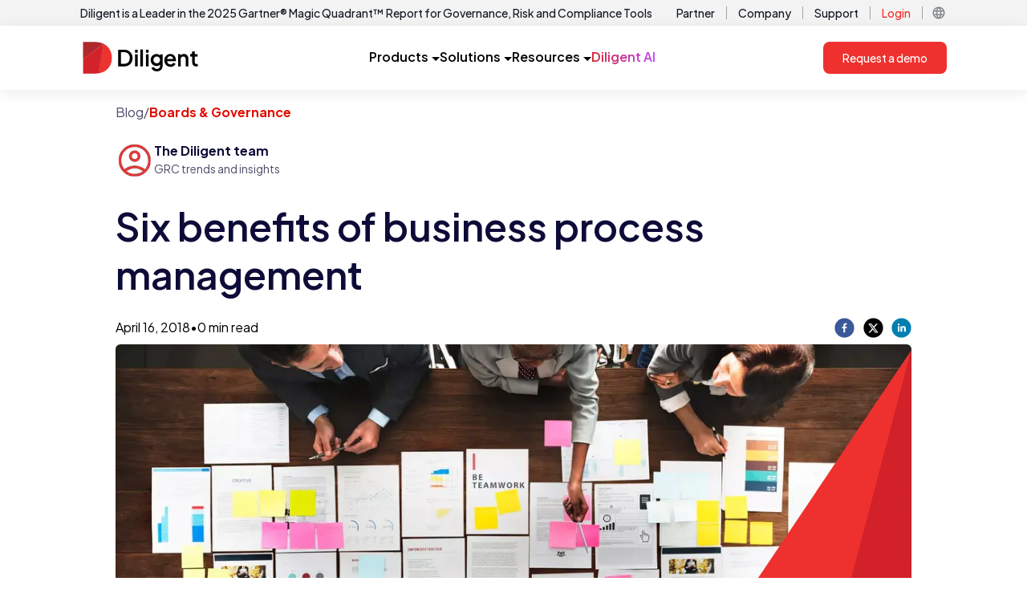

--- FILE ---
content_type: text/html; charset=utf-8
request_url: https://www.diligent.com/resources/blog/six-benefits-of-business-process-management
body_size: 11565
content:
<!DOCTYPE html><html lang="en-us"><head><meta charSet="utf-8"/><meta name="viewport" content="width=device-width"/><script async="" defer="" id="cookiebot-script" src="https://consent.cookiebot.com/uc.js" data-cbid="11eaae6c-4e94-4aa4-bb02-1ac685a63ace" data-blockingmode="auto" type="text/javascript"></script><link rel="alternate" href="https://www.diligent.com/resources/blog/six-benefits-of-business-process-management" hrefLang="en-US" class="jsx-2324336323"/><link rel="alternate" href="https://www.diligent.com/en-gb/resources/blog/six-benefits-of-business-process-management" hrefLang="en-GB" class="jsx-2324336323"/><link rel="alternate" href="https://www.diligent.com/en-au/resources/blog/six-benefits-of-business-process-management" hrefLang="en-AU" class="jsx-2324336323"/><title>Six benefits of business process management</title><meta name="description" content="Business process management software allows managers the ability to look inside their company and understand how each business process works. Find out what a greater understanding of it can lead to."/><meta name="robots" content="index, follow"/><link rel="canonical" href="https://www.diligent.com/resources/blog/six-benefits-of-business-process-management"/><meta property="og:type" content="website"/><meta property="og:title" content="Six benefits of business process management"/><meta property="og:description" content="Business process management software allows managers the ability to look inside their company and understand how each business process works. Find out what a greater understanding of it can lead to."/><meta property="og:url" content="https://www.diligent.com/resources/blog/six-benefits-of-business-process-management"/><meta property="og:image" content="https://cdn.sanity.io/images/33u1mixi/production/c0c3232991cf79b73d98cf58204d28943cfea226-1200x630.png?w=1200&amp;fit=max&amp;auto=format"/><meta property="og:image:width" content="1200"/><meta property="og:image:height" content="630"/><link rel="preload" as="image" imageSrcSet="/_next/image?url=https%3A%2F%2Fcdn.sanity.io%2Fimages%2F33u1mixi%2Fproduction%2F4f04739ccf91e5ad8a9a6f7af99a12b3996cd6e8-2079x1442.webp&amp;w=1080&amp;q=75 1x, /_next/image?url=https%3A%2F%2Fcdn.sanity.io%2Fimages%2F33u1mixi%2Fproduction%2F4f04739ccf91e5ad8a9a6f7af99a12b3996cd6e8-2079x1442.webp&amp;w=2048&amp;q=75 2x" fetchpriority="high"/><meta name="next-head-count" content="18"/><link rel="shortcut icon" href="/favicon.ico"/><link rel="apple-touch-icon" sizes="180x180" href="/favicon.png"/><link rel="preconnect" href="https://fonts.gstatic.com" crossorigin /><link rel="preload" href="/_next/static/media/636a5ac981f94f8b-s.p.woff2" as="font" type="font/woff2" crossorigin="anonymous" data-next-font="size-adjust"/><link rel="preload" href="/_next/static/css/511aa9f2d39a9565.css" as="style"/><link rel="stylesheet" href="/_next/static/css/511aa9f2d39a9565.css" data-n-g=""/><link rel="preload" href="/_next/static/css/bd3e40982a1950eb.css" as="style"/><link rel="stylesheet" href="/_next/static/css/bd3e40982a1950eb.css" data-n-p=""/><noscript data-n-css=""></noscript><script defer="" nomodule="" src="/_next/static/chunks/polyfills-42372ed130431b0a.js"></script><script src="https://cdn.optimizely.com/js/23791891397.js" defer="" data-nscript="beforeInteractive"></script><script src="https://code.jquery.com/jquery-3.6.0.min.js" defer="" data-nscript="beforeInteractive"></script><script src="/_next/static/chunks/webpack-c169891d1796a19d.js" defer=""></script><script src="/_next/static/chunks/framework-92057e2c9a4e22a9.js" defer=""></script><script src="/_next/static/chunks/main-fd42709eb4ff3882.js" defer=""></script><script src="/_next/static/chunks/pages/_app-7cd0e370071d7bf5.js" defer=""></script><script src="/_next/static/chunks/7dae1ac5-7b6446e0ea52e93a.js" defer=""></script><script src="/_next/static/chunks/88fffc7f-d379d8d62861293e.js" defer=""></script><script src="/_next/static/chunks/6577-982553bbce37445e.js" defer=""></script><script src="/_next/static/chunks/8628-8e78bffa3ac42eee.js" defer=""></script><script src="/_next/static/chunks/9097-aec960a89d714fe8.js" defer=""></script><script src="/_next/static/chunks/6451-01808baa74bec62b.js" defer=""></script><script src="/_next/static/chunks/4039-2116734ab968621e.js" defer=""></script><script src="/_next/static/chunks/1928-f7a45693ce6c9549.js" defer=""></script><script src="/_next/static/chunks/8286-5cb6af115498eb41.js" defer=""></script><script src="/_next/static/chunks/4110-533ddae26c50717d.js" defer=""></script><script src="/_next/static/chunks/314-1598587b9fd4f8b5.js" defer=""></script><script src="/_next/static/chunks/5034-929dded89067c862.js" defer=""></script><script src="/_next/static/chunks/7826-ec5ada716334a5a7.js" defer=""></script><script src="/_next/static/chunks/5533-9830b33655917c43.js" defer=""></script><script src="/_next/static/chunks/574-7ab24462d17e9655.js" defer=""></script><script src="/_next/static/chunks/pages/resources/blog/%5Bslug%5D-29c8e6f558f13a50.js" defer=""></script><script src="/_next/static/Gv7_YcKqbKfYRbi4zgenR/_buildManifest.js" defer=""></script><script src="/_next/static/Gv7_YcKqbKfYRbi4zgenR/_ssgManifest.js" defer=""></script><style id="__jsx-2324336323">:root{--font-jakarta-sans:'__Plus_Jakarta_Sans_646807', '__Plus_Jakarta_Sans_Fallback_646807'}</style><style data-href="https://fonts.googleapis.com/css2?family=Material+Symbols+Outlined:opsz,wght,FILL,GRAD@24,400,0,0">@font-face{font-family:'Material Symbols Outlined';font-style:normal;font-weight:400;src:url(https://fonts.gstatic.com/l/font?kit=kJF1BvYX7BgnkSrUwT8OhrdQw4oELdPIeeII9v6oDMzByHX9rA6RzaxHMPdY43zj-jCxv3fzvRNU22ZXGJpEpjC_1v-p_4MrImHCIJIZrDCvHOel&skey=b8dc2088854b122f&v=v303) format('woff')}.material-symbols-outlined{font-family:'Material Symbols Outlined';font-weight:normal;font-style:normal;font-size:24px;line-height:1;letter-spacing:normal;text-transform:none;display:inline-block;white-space:nowrap;word-wrap:normal;direction:ltr;font-feature-settings:'liga'}@font-face{font-family:'Material Symbols Outlined';font-style:normal;font-weight:400;src:url(https://fonts.gstatic.com/l/font?kit=kJF1BvYX7BgnkSrUwT8OhrdQw4oELdPIeeII9v6oDMzByHX9rA6RzaxHMPdY43zj-jCxv3fzvRNU22ZXGJpEpjC_1v-p_4MrImHCIJIZrDCvHOelbd5zrDAt&skey=b8dc2088854b122f&v=v303) format('woff')}.material-symbols-outlined{font-family:'Material Symbols Outlined';font-weight:normal;font-style:normal;font-size:24px;line-height:1;letter-spacing:normal;text-transform:none;display:inline-block;white-space:nowrap;word-wrap:normal;direction:ltr;-webkit-font-feature-settings:'liga';-webkit-font-smoothing:antialiased}</style></head><body><div id="__next"><main id="dilContainer" class="jsx-2324336323 __className_646807 __ptNoRemap font-sans"><div class="sticky top-0 z-10  block bg-white p-0 lg:hidden "><div style="box-shadow:0 4px 16px 0 rgba(31, 31, 31, 0.08)" class="tailwind flex w-full items-center justify-between  bg-white px-6  py-4 min-[600px]:px-10 min-[600px]:py-3"><a href="https://diligent.com" class="relative flex h-[32px] w-[120px] items-center "><img alt="Diligent Logo" loading="lazy" decoding="async" data-nimg="fill" class="object-contain" style="position:absolute;height:100%;width:100%;left:0;top:0;right:0;bottom:0;color:transparent" sizes="100vw" srcSet="/_next/image?url=https%3A%2F%2Fcdn.sanity.io%2Fimages%2F33u1mixi%2Fproduction%2Fc6ea6ad84a72c7e302a4da07d071e3b7e9707265-126x35.svg&amp;w=640&amp;q=75 640w, /_next/image?url=https%3A%2F%2Fcdn.sanity.io%2Fimages%2F33u1mixi%2Fproduction%2Fc6ea6ad84a72c7e302a4da07d071e3b7e9707265-126x35.svg&amp;w=750&amp;q=75 750w, /_next/image?url=https%3A%2F%2Fcdn.sanity.io%2Fimages%2F33u1mixi%2Fproduction%2Fc6ea6ad84a72c7e302a4da07d071e3b7e9707265-126x35.svg&amp;w=828&amp;q=75 828w, /_next/image?url=https%3A%2F%2Fcdn.sanity.io%2Fimages%2F33u1mixi%2Fproduction%2Fc6ea6ad84a72c7e302a4da07d071e3b7e9707265-126x35.svg&amp;w=1080&amp;q=75 1080w, /_next/image?url=https%3A%2F%2Fcdn.sanity.io%2Fimages%2F33u1mixi%2Fproduction%2Fc6ea6ad84a72c7e302a4da07d071e3b7e9707265-126x35.svg&amp;w=1200&amp;q=75 1200w, /_next/image?url=https%3A%2F%2Fcdn.sanity.io%2Fimages%2F33u1mixi%2Fproduction%2Fc6ea6ad84a72c7e302a4da07d071e3b7e9707265-126x35.svg&amp;w=1920&amp;q=75 1920w, /_next/image?url=https%3A%2F%2Fcdn.sanity.io%2Fimages%2F33u1mixi%2Fproduction%2Fc6ea6ad84a72c7e302a4da07d071e3b7e9707265-126x35.svg&amp;w=2048&amp;q=75 2048w, /_next/image?url=https%3A%2F%2Fcdn.sanity.io%2Fimages%2F33u1mixi%2Fproduction%2Fc6ea6ad84a72c7e302a4da07d071e3b7e9707265-126x35.svg&amp;w=3840&amp;q=75 3840w" src="/_next/image?url=https%3A%2F%2Fcdn.sanity.io%2Fimages%2F33u1mixi%2Fproduction%2Fc6ea6ad84a72c7e302a4da07d071e3b7e9707265-126x35.svg&amp;w=3840&amp;q=75"/></a><div class="flex  items-center gap-4"><div class="hidden min-[600px]:block"> <a aria-label="Request a demo" role="button" href="https://diligent.com/request-a-demo" class="flex items-center justify-center rounded-lg bg-[#EE312E] px-6 py-[13px] text-[14px] font-medium leading-[14px] text-white hover:bg-[#D3222A] hover:underline">Request a demo</a></div><div role="button" tabindex="0" aria-label="Open menu" class="flex h-6 w-6 items-center justify-center min-[600px]:h-7 min-[600px]:w-7"><div class="hidden min-[600px]:block"><style data-emotion="css jv12oe">.css-jv12oe{-webkit-user-select:none;-moz-user-select:none;-ms-user-select:none;user-select:none;width:1em;height:1em;display:inline-block;-webkit-flex-shrink:0;-ms-flex-negative:0;flex-shrink:0;-webkit-transition:fill 200ms cubic-bezier(0.4, 0, 0.2, 1) 0ms;transition:fill 200ms cubic-bezier(0.4, 0, 0.2, 1) 0ms;fill:currentColor;font-size:1.5rem;height:28px;width:28px;}</style><svg class="MuiSvgIcon-root MuiSvgIcon-fontSizeMedium css-jv12oe" focusable="false" aria-hidden="true" viewBox="0 0 24 24"><path d="M3 18h18v-2H3zm0-5h18v-2H3zm0-7v2h18V6z"></path></svg></div><div class="block min-[600px]:hidden"><style data-emotion="css 49tmwq">.css-49tmwq{-webkit-user-select:none;-moz-user-select:none;-ms-user-select:none;user-select:none;width:1em;height:1em;display:inline-block;-webkit-flex-shrink:0;-ms-flex-negative:0;flex-shrink:0;-webkit-transition:fill 200ms cubic-bezier(0.4, 0, 0.2, 1) 0ms;transition:fill 200ms cubic-bezier(0.4, 0, 0.2, 1) 0ms;fill:currentColor;font-size:1.5rem;height:24px;width:24px;}</style><svg class="MuiSvgIcon-root MuiSvgIcon-fontSizeMedium css-49tmwq" focusable="false" aria-hidden="true" viewBox="0 0 24 24"><path d="M3 18h18v-2H3zm0-5h18v-2H3zm0-7v2h18V6z"></path></svg></div></div></div></div></div><div class="hidden bg-[#F3F3F3] lg:block"><div class="container mx-auto flex  items-center justify-between px-4 py-1 xl:px-0"><div class="group flex items-center justify-center gap-1"><a href="https://diligent.com/lp/gartner-magic-quadrant-report" class="text-sm font-medium text-[#141A23]">Diligent is a Leader in the 2025 Gartner® Magic Quadrant™ Report for Governance, Risk and Compliance Tools</a><div class="flex items-center justify-center text-[#141A23] opacity-0 transition-opacity duration-150 group-hover:opacity-100"><style data-emotion="css 3g4oha">.css-3g4oha{-webkit-user-select:none;-moz-user-select:none;-ms-user-select:none;user-select:none;width:1em;height:1em;display:inline-block;-webkit-flex-shrink:0;-ms-flex-negative:0;flex-shrink:0;-webkit-transition:fill 200ms cubic-bezier(0.4, 0, 0.2, 1) 0ms;transition:fill 200ms cubic-bezier(0.4, 0, 0.2, 1) 0ms;fill:currentColor;font-size:1.5rem;height:20px;width:20px;color:inherit;}</style><svg class="MuiSvgIcon-root MuiSvgIcon-fontSizeMedium css-3g4oha" focusable="false" aria-hidden="true" viewBox="0 0 24 24"><path d="m12 4-1.41 1.41L16.17 11H4v2h12.17l-5.58 5.59L12 20l8-8z"></path></svg></div></div><div class="flex items-center justify-end"><div class="flex items-center justify-center "><a href="https://diligent.com/company/partners" class="px-1 py-0.5 text-sm font-medium text-[#141A23] hover:text-[#83878B] ">Partner</a><div class="mx-2.5 h-4 w-[1px] bg-[#A0A2A5] "></div></div><div class="flex items-center justify-center "><a href="https://diligent.com/company/about-us" class="px-1 py-0.5 text-sm font-medium text-[#141A23] hover:text-[#83878B] ">Company</a><div class="mx-2.5 h-4 w-[1px] bg-[#A0A2A5] "></div></div><div class="flex items-center justify-center "><a href="https://diligent.com/support" class="px-1 py-0.5 text-sm font-medium text-[#141A23] hover:text-[#83878B] ">Support</a><div class="mx-2.5 h-4 w-[1px] bg-[#A0A2A5] "></div></div><div class="flex items-center justify-center "><a href="https://diligent.com/login" class="px-1 py-0.5 text-sm font-medium text-[#141A23] hover:text-[#83878B] text-[#EE312E]">Login</a><div class="mx-2.5 h-4 w-[1px] bg-[#A0A2A5] "></div></div><div class="flex items-center justify-center relative"><div role="button" class="flex h-[20px] w-[20px] items-center justify-center"><style data-emotion="css 1230kpp">.css-1230kpp{-webkit-user-select:none;-moz-user-select:none;-ms-user-select:none;user-select:none;width:1em;height:1em;display:inline-block;-webkit-flex-shrink:0;-ms-flex-negative:0;flex-shrink:0;-webkit-transition:fill 200ms cubic-bezier(0.4, 0, 0.2, 1) 0ms;transition:fill 200ms cubic-bezier(0.4, 0, 0.2, 1) 0ms;fill:currentColor;font-size:1.5rem;height:18px;width:18px;color:#83878B;}</style><svg class="MuiSvgIcon-root MuiSvgIcon-fontSizeMedium css-1230kpp" focusable="false" aria-hidden="true" viewBox="0 0 24 24"><path d="M11.99 2C6.47 2 2 6.48 2 12s4.47 10 9.99 10C17.52 22 22 17.52 22 12S17.52 2 11.99 2m6.93 6h-2.95c-.32-1.25-.78-2.45-1.38-3.56 1.84.63 3.37 1.91 4.33 3.56M12 4.04c.83 1.2 1.48 2.53 1.91 3.96h-3.82c.43-1.43 1.08-2.76 1.91-3.96M4.26 14C4.1 13.36 4 12.69 4 12s.1-1.36.26-2h3.38c-.08.66-.14 1.32-.14 2s.06 1.34.14 2zm.82 2h2.95c.32 1.25.78 2.45 1.38 3.56-1.84-.63-3.37-1.9-4.33-3.56m2.95-8H5.08c.96-1.66 2.49-2.93 4.33-3.56C8.81 5.55 8.35 6.75 8.03 8M12 19.96c-.83-1.2-1.48-2.53-1.91-3.96h3.82c-.43 1.43-1.08 2.76-1.91 3.96M14.34 14H9.66c-.09-.66-.16-1.32-.16-2s.07-1.35.16-2h4.68c.09.65.16 1.32.16 2s-.07 1.34-.16 2m.25 5.56c.6-1.11 1.06-2.31 1.38-3.56h2.95c-.96 1.65-2.49 2.93-4.33 3.56M16.36 14c.08-.66.14-1.32.14-2s-.06-1.34-.14-2h3.38c.16.64.26 1.31.26 2s-.1 1.36-.26 2z"></path></svg></div></div></div></div></div><div class="sticky top-0 z-10 hidden lg:block"><div style="box-shadow:0 4px 16px 0 rgba(31, 31, 31, 0.08)" class="bg-white "><div class="tailwind container mx-auto flex  items-center  justify-between px-4 py-3 lg:py-5 xl:px-0"><a href="https://diligent.com" class="relative flex h-[32px] w-[120px] items-center lg:h-[40px] lg:w-[150px]"><img alt="Diligent Logo" loading="lazy" decoding="async" data-nimg="fill" class="object-contain" style="position:absolute;height:100%;width:100%;left:0;top:0;right:0;bottom:0;color:transparent" sizes="(min-width:1248px) 150px, 120px" srcSet="/_next/image?url=https%3A%2F%2Fcdn.sanity.io%2Fimages%2F33u1mixi%2Fproduction%2Fc6ea6ad84a72c7e302a4da07d071e3b7e9707265-126x35.svg&amp;w=16&amp;q=75 16w, /_next/image?url=https%3A%2F%2Fcdn.sanity.io%2Fimages%2F33u1mixi%2Fproduction%2Fc6ea6ad84a72c7e302a4da07d071e3b7e9707265-126x35.svg&amp;w=32&amp;q=75 32w, /_next/image?url=https%3A%2F%2Fcdn.sanity.io%2Fimages%2F33u1mixi%2Fproduction%2Fc6ea6ad84a72c7e302a4da07d071e3b7e9707265-126x35.svg&amp;w=48&amp;q=75 48w, /_next/image?url=https%3A%2F%2Fcdn.sanity.io%2Fimages%2F33u1mixi%2Fproduction%2Fc6ea6ad84a72c7e302a4da07d071e3b7e9707265-126x35.svg&amp;w=64&amp;q=75 64w, /_next/image?url=https%3A%2F%2Fcdn.sanity.io%2Fimages%2F33u1mixi%2Fproduction%2Fc6ea6ad84a72c7e302a4da07d071e3b7e9707265-126x35.svg&amp;w=96&amp;q=75 96w, /_next/image?url=https%3A%2F%2Fcdn.sanity.io%2Fimages%2F33u1mixi%2Fproduction%2Fc6ea6ad84a72c7e302a4da07d071e3b7e9707265-126x35.svg&amp;w=128&amp;q=75 128w, /_next/image?url=https%3A%2F%2Fcdn.sanity.io%2Fimages%2F33u1mixi%2Fproduction%2Fc6ea6ad84a72c7e302a4da07d071e3b7e9707265-126x35.svg&amp;w=256&amp;q=75 256w, /_next/image?url=https%3A%2F%2Fcdn.sanity.io%2Fimages%2F33u1mixi%2Fproduction%2Fc6ea6ad84a72c7e302a4da07d071e3b7e9707265-126x35.svg&amp;w=384&amp;q=75 384w, /_next/image?url=https%3A%2F%2Fcdn.sanity.io%2Fimages%2F33u1mixi%2Fproduction%2Fc6ea6ad84a72c7e302a4da07d071e3b7e9707265-126x35.svg&amp;w=640&amp;q=75 640w, /_next/image?url=https%3A%2F%2Fcdn.sanity.io%2Fimages%2F33u1mixi%2Fproduction%2Fc6ea6ad84a72c7e302a4da07d071e3b7e9707265-126x35.svg&amp;w=750&amp;q=75 750w, /_next/image?url=https%3A%2F%2Fcdn.sanity.io%2Fimages%2F33u1mixi%2Fproduction%2Fc6ea6ad84a72c7e302a4da07d071e3b7e9707265-126x35.svg&amp;w=828&amp;q=75 828w, /_next/image?url=https%3A%2F%2Fcdn.sanity.io%2Fimages%2F33u1mixi%2Fproduction%2Fc6ea6ad84a72c7e302a4da07d071e3b7e9707265-126x35.svg&amp;w=1080&amp;q=75 1080w, /_next/image?url=https%3A%2F%2Fcdn.sanity.io%2Fimages%2F33u1mixi%2Fproduction%2Fc6ea6ad84a72c7e302a4da07d071e3b7e9707265-126x35.svg&amp;w=1200&amp;q=75 1200w, /_next/image?url=https%3A%2F%2Fcdn.sanity.io%2Fimages%2F33u1mixi%2Fproduction%2Fc6ea6ad84a72c7e302a4da07d071e3b7e9707265-126x35.svg&amp;w=1920&amp;q=75 1920w, /_next/image?url=https%3A%2F%2Fcdn.sanity.io%2Fimages%2F33u1mixi%2Fproduction%2Fc6ea6ad84a72c7e302a4da07d071e3b7e9707265-126x35.svg&amp;w=2048&amp;q=75 2048w, /_next/image?url=https%3A%2F%2Fcdn.sanity.io%2Fimages%2F33u1mixi%2Fproduction%2Fc6ea6ad84a72c7e302a4da07d071e3b7e9707265-126x35.svg&amp;w=3840&amp;q=75 3840w" src="/_next/image?url=https%3A%2F%2Fcdn.sanity.io%2Fimages%2F33u1mixi%2Fproduction%2Fc6ea6ad84a72c7e302a4da07d071e3b7e9707265-126x35.svg&amp;w=3840&amp;q=75"/></a><div class="flex gap-6 lg:gap-10"><div role="button" tabindex="0" class="flex h-[40px] cursor-pointer items-center justify-center gap-2 border-b-2 border-solid transition-colors
                  border-transparent hover:border-[#EE312E]"><div class="text-base font-semibold">Products</div><div class="pt-1"><svg width="10" height="5" viewBox="0 0 10 5" fill="none" class="ml-1"><path d="M0 0L5 5L10 0H0Z" fill="currentColor"></path></svg></div></div><div role="button" tabindex="0" class="flex h-[40px] cursor-pointer items-center justify-center gap-2 border-b-2 border-solid transition-colors
                  border-transparent hover:border-[#EE312E]"><div class="text-base font-semibold">Solutions</div><div class="pt-1"><svg width="10" height="5" viewBox="0 0 10 5" fill="none" class="ml-1"><path d="M0 0L5 5L10 0H0Z" fill="currentColor"></path></svg></div></div><div role="button" tabindex="0" class="flex h-[40px] cursor-pointer items-center justify-center gap-2 border-b-2 border-solid transition-colors
                  border-transparent hover:border-[#EE312E]"><div class="text-base font-semibold">Resources</div><div class="pt-1"><svg width="10" height="5" viewBox="0 0 10 5" fill="none" class="ml-1"><path d="M0 0L5 5L10 0H0Z" fill="currentColor"></path></svg></div></div><a href="https://diligent.com/platform/diligent-ai" class="flex items-center justify-center border-b-2 border-solid border-transparent transition-colors hover:border-[#EE312E]"><div class="w-full bg-gradient-to-r from-[#D3222A] to-[#C247FA] bg-clip-text text-base font-semibold text-transparent">Diligent AI</div></a></div><div><a aria-label="Request a demo" role="button" href="https://diligent.com/request-a-demo" class="flex items-center justify-center rounded-lg bg-[#EE312E] px-6 py-[13px] text-[14px] font-medium leading-[14px] text-white hover:bg-[#D3222A] hover:underline">Request a demo</a></div></div></div><div></div></div><section><div class="Blog_BlogBody__P0Mi1 container mx-auto w-full px-3.5 py-4 lg:max-w-5xl lg:px-4"><div class="mb-6 flex gap-1 text-sm text-light-content lg:text-base"><div>Blog</div><div>/</div><div class="font-bold text-brand-primary">Boards &amp; Governance</div></div><div class="flex flex-col space-y-2 md:flex-row md:flex-wrap md:gap-6 md:space-y-0"><div class="mb-1.5 flex flex-row gap-2 text-sm lg:mb-3 lg:text-base"><img alt="The Diligent team Image" loading="lazy" width="40" height="40" decoding="async" data-nimg="1" class="h-fit rounded-full lg:h-12 lg:w-12" style="color:transparent" srcSet="/_next/image?url=https%3A%2F%2Fcdn.sanity.io%2Fimages%2F33u1mixi%2Fproduction%2F06138d3491f0351a635829664d79a0696ddd664b-200x200.png%3Ffit%3Dmax%26auto%3Dformat&amp;w=48&amp;q=75 1x, /_next/image?url=https%3A%2F%2Fcdn.sanity.io%2Fimages%2F33u1mixi%2Fproduction%2F06138d3491f0351a635829664d79a0696ddd664b-200x200.png%3Ffit%3Dmax%26auto%3Dformat&amp;w=96&amp;q=75 2x" src="/_next/image?url=https%3A%2F%2Fcdn.sanity.io%2Fimages%2F33u1mixi%2Fproduction%2F06138d3491f0351a635829664d79a0696ddd664b-200x200.png%3Ffit%3Dmax%26auto%3Dformat&amp;w=96&amp;q=75"/><div class="flex flex-col"><div class="font-bold text-light-title">The Diligent team</div><div class="text-sm text-light-content">GRC trends and insights</div></div></div></div><h1 id="" class="pb-5 text-3xl font-semibold leading-tight md:pb-6 md:text-4xl xl:text-5xl xl:leading-tight text-light-title pt-4 lg:leading-tight">Six benefits of business process management</h1><div class="mb-2 flex flex-row justify-between"><div class="text-brand-gray-4 flex gap-2 text-xs lg:text-base"><div>April 16, 2018</div><div>•</div><div>0<!-- --> min read</div></div><div class="flex w-24 flex-row justify-between"><button aria-label="facebook" style="background-color:transparent;border:none;padding:0;font:inherit;color:inherit;cursor:pointer;outline:none"><svg viewBox="0 0 64 64" width="25" height="25"><circle cx="32" cy="32" r="31" fill="#3b5998"></circle><path d="M34.1,47V33.3h4.6l0.7-5.3h-5.3v-3.4c0-1.5,0.4-2.6,2.6-2.6l2.8,0v-4.8c-0.5-0.1-2.2-0.2-4.1-0.2 c-4.1,0-6.9,2.5-6.9,7V28H24v5.3h4.6V47H34.1z" fill="white"></path></svg></button><button aria-label="twitter" style="background-color:transparent;border:none;padding:0;font:inherit;color:inherit;cursor:pointer;outline:none"><svg viewBox="0 0 64 64" width="25" height="25"><circle cx="32" cy="32" r="31" fill="#000000"></circle><path d="M 41.116 18.375 h 4.962 l -10.8405 12.39 l 12.753 16.86 H 38.005 l -7.821 -10.2255 L 21.235 47.625 H 16.27 l 11.595 -13.2525 L 15.631 18.375 H 25.87 l 7.0695 9.3465 z m -1.7415 26.28 h 2.7495 L 24.376 21.189 H 21.4255 z" fill="white"></path></svg></button><button aria-label="linkedin" style="background-color:transparent;border:none;padding:0;font:inherit;color:inherit;cursor:pointer;outline:none"><svg viewBox="0 0 64 64" width="25" height="25"><circle cx="32" cy="32" r="31" fill="#007fb1"></circle><path d="M20.4,44h5.4V26.6h-5.4V44z M23.1,18c-1.7,0-3.1,1.4-3.1,3.1c0,1.7,1.4,3.1,3.1,3.1 c1.7,0,3.1-1.4,3.1-3.1C26.2,19.4,24.8,18,23.1,18z M39.5,26.2c-2.6,0-4.4,1.4-5.1,2.8h-0.1v-2.4h-5.2V44h5.4v-8.6 c0-2.3,0.4-4.5,3.2-4.5c2.8,0,2.8,2.6,2.8,4.6V44H46v-9.5C46,29.8,45,26.2,39.5,26.2z" fill="white"></path></svg></button></div></div><div class="flex flex-col pb-10"><div class="relative inline-block overflow-hidden"><img data-id="cover-image" alt="Business process management in action at a table" fetchpriority="high" width="1000" height="300" decoding="async" data-nimg="1" class="rounded min-h-[200px] rounded-md rounded-br-none object-cover md:min-h-[300px] lg:max-h-[500px] lg:min-h-[500px]" style="color:transparent;object-fit:cover;background-size:cover;background-position:50% 50%;background-repeat:no-repeat;background-image:url(&quot;data:image/svg+xml;charset=utf-8,%3Csvg xmlns=&#x27;http://www.w3.org/2000/svg&#x27; viewBox=&#x27;0 0 1000 300&#x27;%3E%3Cfilter id=&#x27;b&#x27; color-interpolation-filters=&#x27;sRGB&#x27;%3E%3CfeGaussianBlur stdDeviation=&#x27;20&#x27;/%3E%3CfeColorMatrix values=&#x27;1 0 0 0 0 0 1 0 0 0 0 0 1 0 0 0 0 0 100 -1&#x27; result=&#x27;s&#x27;/%3E%3CfeFlood x=&#x27;0&#x27; y=&#x27;0&#x27; width=&#x27;100%25&#x27; height=&#x27;100%25&#x27;/%3E%3CfeComposite operator=&#x27;out&#x27; in=&#x27;s&#x27;/%3E%3CfeComposite in2=&#x27;SourceGraphic&#x27;/%3E%3CfeGaussianBlur stdDeviation=&#x27;20&#x27;/%3E%3C/filter%3E%3Cimage width=&#x27;100%25&#x27; height=&#x27;100%25&#x27; x=&#x27;0&#x27; y=&#x27;0&#x27; preserveAspectRatio=&#x27;none&#x27; style=&#x27;filter: url(%23b);&#x27; href=&#x27;https://cdn.sanity.io/images/33u1mixi/production/4f04739ccf91e5ad8a9a6f7af99a12b3996cd6e8-2079x1442.webp?blur=70&amp;q=10&#x27;/%3E%3C/svg%3E&quot;)" srcSet="/_next/image?url=https%3A%2F%2Fcdn.sanity.io%2Fimages%2F33u1mixi%2Fproduction%2F4f04739ccf91e5ad8a9a6f7af99a12b3996cd6e8-2079x1442.webp&amp;w=1080&amp;q=75 1x, /_next/image?url=https%3A%2F%2Fcdn.sanity.io%2Fimages%2F33u1mixi%2Fproduction%2F4f04739ccf91e5ad8a9a6f7af99a12b3996cd6e8-2079x1442.webp&amp;w=2048&amp;q=75 2x" src="/_next/image?url=https%3A%2F%2Fcdn.sanity.io%2Fimages%2F33u1mixi%2Fproduction%2F4f04739ccf91e5ad8a9a6f7af99a12b3996cd6e8-2079x1442.webp&amp;w=2048&amp;q=75"/><div class="absolute  top-0 h-full w-full"><div class="relative inline-block w-full overflow-hidden pb-[150%] align-middle"><svg width="100%" height="100%" viewBox="0 0 400 594" fill="none" xmlns="http://www.w3.org/2000/svg" class="absolute -right-px bottom-0 inline-block"><path d="M0 593.5L399.5 0L245 593.5H0Z" fill="#EE312E"></path><path d="M395.5 593.5H243L399.5 0V589.5C399.5 591.709 397.709 593.5 395.5 593.5Z" fill="#D3212A"></path></svg></div></div></div></div><p class="text-base leading-normal font-regular undefined leading-2 mb-4">All companies rely on business processes to function. Business processes are the blueprint through which business activities are achieved. In short, business processes break down common business activities into a series of distinct, repeatable tasks in hopes of achieving greater consistency and reliability. Thus, the need for business processes to be clear, efficient and adaptable cannot be overstated. However, oftentimes, managers and employees develop business processes without a clear sense of forethought or a real understanding of how each process fits into the larger organizational structure of the company.<br/><br/>Business Process Management (BPM) software offers solutions to these problems. The goal of BPM is to align the development of business processes with the goals of the company. BPM software helps companies identify and define the steps required to complete each business task. It then maps these steps onto existing processes, streamlining the processes where possible to create a more efficient and consistent whole. With the help of business process management, managers can more easily:</p><ul class="list-disc pb-6 pl-4 text-base leading-normal"><li>Measure and adjust operational processes to suit business needs</li><li>Improve staff productivity by coordinating workforce demands and business</li></ul><p class="text-base leading-normal font-regular undefined leading-2 mb-4">process enhancements</p><ul class="list-disc pb-6 pl-4 text-base leading-normal"><li>Apply IT developments to the challenges of business processes</li><li>Respond quickly to changes in projects or emerging opportunities</li></ul><p class="text-base leading-normal font-regular undefined leading-2 mb-4"><br/>Below, we&#x27;ve outlined six additional ways in which BPM can help improve your company.<br/></p><h2 id="" class="text-2xl pb-4 md:pb-5 font-semibold md:text-3xl xl:text-3xl 2xl:text-4xl leading-tight text-light-title lg:pt10 pt-6"><strong class="font-semibold">Benefits of Business Process Management</strong></h2><p class="text-base leading-normal font-regular undefined leading-2 mb-4"><strong class="font-semibold">1) Improved Business Agility</strong><br/>Companies must have the ability to react to change. These changes may come from advancements in technology, an upstart competitor or a new regulation affecting an aspect of the organization&#x27;s business activity. Whatever the source, changes demand a quick response in order for the company to remain competitive. Adopting BPM can give companies the speed and ability to meet these demands. A well-integrated BPM allows a company to pause its business processes at the first sign of a problem, make adjustments to the process and then bring it back on track quickly and with minimal lost time. BPM&#x27;s flexible designs enable users to track these changes in business processes and refine them to suit the company&#x27;s needs. As the processes evolve, precise documentation gives managers the ability to see and predict the effect of changes on the overall business process.<br/><br/><strong class="font-semibold">2) Increased Efficiency</strong><br/>All companies face the challenge of making their business processes function more smoothly and efficiently. Inefficient processes waste valuable time and money, but are often difficult to identify and hard to change.<br/><br/>BPM practices are designed to pinpoint these inefficiencies and to eliminate the slowdowns they create. BPM allows managers and workers a greater understanding of each step of the business process. This enhanced knowledge can lead to new process solutions that avoid the bottlenecking of workflow and other needless redundancies. Ideally, BPM can help determine how the process might work under optimal conditions, allowing users to make alterations to the process with that goal in mind. BPM can also automate manual tasks to increase productivity and cut down on the chance of human error.<br/><br/><strong class="font-semibold">3) More Complete Visibility</strong><br/>BPM uses refined software to track and monitor business processes from initiation to completion. BPM allows for an ongoing register of automated processes, gauging the effectiveness of each step in real time. Automated monitoring reveals the performance of each business process without relying on labor-intensive manual techniques. By studying the performance of each step in the process, management can gain a better understanding of the overall business activity, further enabling them to adapt or modify the flow of each business process.<br/><br/><strong class="font-semibold">4) Ensured Compliance and Security</strong><br/>Rules and regulations affecting business productivity can create unnecessary complications and result in costly fines. A company using BPM has a greater ability to create a workplace that is compliant with changing regulations and secure against the threats of fraud or theft. Because each phase of the process is mapped out with a detailed workflow, managers and users can ensure that all necessary documentation is in place to meet compliance standards. In addition to assisting with compliance, the thoroughly documented workflow can provide a framework for greater security. The organizational structure inherent in BPM practices foregrounds the importance of business assets, private information and physical resources, safeguarding these from theft or loss.<br/><br/><strong class="font-semibold">5) Easier Transfer of Business Knowledge</strong><br/>As a company&#x27;s workforce shifts and expands, the need for a reliable way to transfer business knowledge grows. Too often, companies rely on an individual employee to have a thorough understanding of any particular process. But changes in workforce make this an inefficient, and potentially costly, model. As employees retire, transfer or take employment elsewhere, the knowledge they&#x27;ve gained goes with them, leaving the company with a significant gap.<br/><br/>BPM practices offer a solution to this problem. Because BPM encourages a well-documented process map of each workflow, company knowledge can be recorded, archived and shared with other members of the workforce. This knowledge can then be used in the training and orientation of successive employees, with the hope of reducing the level of disruption that shifts in workforce can create.<br/><br/><strong class="font-semibold">6) Increased Opportunities for Continuous Improvement</strong><br/>Continuous improvement initiatives operate on the assumption that businesses can be more successful by making a series of small, ongoing improvements rather than a sudden, top-to-bottom change. The information that BPM gives a company with regard to its various business processes encourages process refinement and adaptation. BPM can ensure that the decisions governing these incremental changes are backed by the evidence and data needed to assure success.<br/></p><h2 id="" class="text-2xl pb-4 md:pb-5 font-semibold md:text-3xl xl:text-3xl 2xl:text-4xl leading-tight text-light-title lg:pt10 pt-6"><strong class="font-semibold">Conclusion</strong></h2><p class="text-base leading-normal font-regular undefined leading-2 mb-4">Business process management software allows managers the ability to look inside their company and understand how each business process works. This greater understanding can lead to savings in costs, increases in revenues and improvements in company efficiency. Considering all of these benefits, it is no wonder more and more companies are turning to BPM software to help their companies succeed.</p></div></section><div class="w-full border-t-8 border-brand-primary bg-brand-dim px-4 py-16"><div class="container mx-auto"><div class="mb-24 flex flex-col justify-between text-dark-content lg:flex-row lg:text-base"><div class="col-span-2 mb-8 lg:col-span-1 lg:mb-0"><img alt="Diligent" loading="lazy" width="151" height="42" decoding="async" data-nimg="1" style="color:transparent" srcSet="/_next/image?url=%2Flogo%2Fdiligent_logo_reversed_rgb.svg&amp;w=256&amp;q=75 1x, /_next/image?url=%2Flogo%2Fdiligent_logo_reversed_rgb.svg&amp;w=384&amp;q=75 2x" src="/_next/image?url=%2Flogo%2Fdiligent_logo_reversed_rgb.svg&amp;w=384&amp;q=75"/></div><nav class="grid grid-cols-1 gap-4 text-sm lg:grid-cols-footer-layout lg:gap-16" aria-label="Footer Navigation"><section class="pointer-events-auto relative z-10 overflow-hidden border-b-[1px] border-brand-gray-6 lg:border-0" aria-labelledby="footer-nav-solutions"><h3 class="mb-1 flex items-center justify-between text-base font-semibold lg:text-xl"><span class="hidden">Solutions</span><button class="relative z-20 m-0 flex w-full cursor-pointer select-none items-center justify-between py-2 font-normal text-dark-title"><span id="footer-nav-solutions">Solutions</span><span class="lg:hidden"><div class="block"><svg version="1.1" viewBox="0 0 100 100" xmlns="http://www.w3.org/2000/svg" preserveAspectRatio="xMidYMid" stroke-width="10" stroke-linecap="round" class="h-4 w-4 transform stroke-dark-title transition-transform duration-300 undefined"><g class="chevron__container transition-transform -translate-y-3"><line stroke-width="10" stroke-linecap="round" class="origin-[50px_50px] transform transition-transform duration-300 undefined rotate-[40deg]" x1="10" y1="50" x2="50" y2="50"></line><line stroke-width="10" stroke-linecap="round" class="origin-[50px_50px] transform transition-transform duration-300 undefined -rotate-[40deg]" x1="90" y1="50" x2="50" y2="50"></line></g></svg></div></span></button></h3><ul class="left-0 top-full -z-10 flex w-full list-none flex-col gap-5 overflow-hidden pb-4 pt-3 will-change-transform lg:mb-0 invisible absolute -translate-y-24 opacity-0 lg:visible lg:static lg:transform-none lg:opacity-100 lg:transition-none"><li class="mb-2 text-dark-content"><a href="/solutions/board-and-leadership-collaboration" class="cursor-pointer font-normal text-dark-title hover:text-dark-title hover:underline text-base relative flex items-center">Board Management</a></li><li class="mb-2 text-dark-content"><a href="/solutions/enterprise-risk-management" class="cursor-pointer font-normal text-dark-title hover:text-dark-title hover:underline text-base relative flex items-center">Enterprise Risk Management</a></li><li class="mb-2 text-dark-content"><a href="/solutions/audit-management" class="cursor-pointer font-normal text-dark-title hover:text-dark-title hover:underline text-base relative flex items-center">Audit Management</a></li><li class="mb-2 text-dark-content"><a href="/solutions/market-intelligence" class="cursor-pointer font-normal text-dark-title hover:text-dark-title hover:underline text-base relative flex items-center">Market Intelligence</a></li></ul></section><section class="pointer-events-auto relative z-10 overflow-hidden border-b-[1px] border-brand-gray-6 lg:border-0" aria-labelledby="footer-nav-resources"><h3 class="mb-1 flex items-center justify-between text-base font-semibold lg:text-xl"><span class="hidden">Resources</span><button class="relative z-20 m-0 flex w-full cursor-pointer select-none items-center justify-between py-2 font-normal text-dark-title"><span id="footer-nav-resources">Resources</span><span class="lg:hidden"><div class="block"><svg version="1.1" viewBox="0 0 100 100" xmlns="http://www.w3.org/2000/svg" preserveAspectRatio="xMidYMid" stroke-width="10" stroke-linecap="round" class="h-4 w-4 transform stroke-dark-title transition-transform duration-300 undefined"><g class="chevron__container transition-transform -translate-y-3"><line stroke-width="10" stroke-linecap="round" class="origin-[50px_50px] transform transition-transform duration-300 undefined rotate-[40deg]" x1="10" y1="50" x2="50" y2="50"></line><line stroke-width="10" stroke-linecap="round" class="origin-[50px_50px] transform transition-transform duration-300 undefined -rotate-[40deg]" x1="90" y1="50" x2="50" y2="50"></line></g></svg></div></span></button></h3><ul class="left-0 top-full -z-10 flex w-full list-none flex-col gap-5 overflow-hidden pb-4 pt-3 will-change-transform lg:mb-0 invisible absolute -translate-y-24 opacity-0 lg:visible lg:static lg:transform-none lg:opacity-100 lg:transition-none"><li class="mb-2 text-dark-content"><a href="/resources/blog" class="cursor-pointer font-normal text-dark-title hover:text-dark-title hover:underline text-base relative flex items-center">Blog</a></li><li class="mb-2 text-dark-content"><a href="/resources/research" class="cursor-pointer font-normal text-dark-title hover:text-dark-title hover:underline text-base relative flex items-center">Research &amp; Reports</a></li><li class="mb-2 text-dark-content"><a href="/resources/podcasts" class="cursor-pointer font-normal text-dark-title hover:text-dark-title hover:underline text-base relative flex items-center">Podcasts</a></li><li class="mb-2 text-dark-content"><a href="/resources/guides" class="cursor-pointer font-normal text-dark-title hover:text-dark-title hover:underline text-base relative flex items-center">Guides</a></li><li class="mb-2 text-dark-content"><a href="/newsletter-signup" class="cursor-pointer font-normal text-dark-title hover:text-dark-title hover:underline text-base relative flex items-center">Newsletter Signup</a></li></ul></section><section class="pointer-events-auto relative z-10 overflow-hidden border-b-[1px] border-brand-gray-6 lg:border-0" aria-labelledby="footer-nav-company"><h3 class="mb-1 flex items-center justify-between text-base font-semibold lg:text-xl"><span class="hidden">Company</span><button class="relative z-20 m-0 flex w-full cursor-pointer select-none items-center justify-between py-2 font-normal text-dark-title"><span id="footer-nav-company">Company</span><span class="lg:hidden"><div class="block"><svg version="1.1" viewBox="0 0 100 100" xmlns="http://www.w3.org/2000/svg" preserveAspectRatio="xMidYMid" stroke-width="10" stroke-linecap="round" class="h-4 w-4 transform stroke-dark-title transition-transform duration-300 undefined"><g class="chevron__container transition-transform -translate-y-3"><line stroke-width="10" stroke-linecap="round" class="origin-[50px_50px] transform transition-transform duration-300 undefined rotate-[40deg]" x1="10" y1="50" x2="50" y2="50"></line><line stroke-width="10" stroke-linecap="round" class="origin-[50px_50px] transform transition-transform duration-300 undefined -rotate-[40deg]" x1="90" y1="50" x2="50" y2="50"></line></g></svg></div></span></button></h3><ul class="left-0 top-full -z-10 flex w-full list-none flex-col gap-5 overflow-hidden pb-4 pt-3 will-change-transform lg:mb-0 invisible absolute -translate-y-24 opacity-0 lg:visible lg:static lg:transform-none lg:opacity-100 lg:transition-none"><li class="mb-2 text-dark-content"><a href="/company/about-us" class="cursor-pointer font-normal text-dark-title hover:text-dark-title hover:underline text-base relative flex items-center">About Us</a></li><li class="mb-2 text-dark-content"><a href="/company/careers" class="cursor-pointer font-normal text-dark-title hover:text-dark-title hover:underline text-base relative flex items-center">Careers</a></li><li class="mb-2 text-dark-content"><a href="/support" class="cursor-pointer font-normal text-dark-title hover:text-dark-title hover:underline text-base relative flex items-center">Support</a></li><li class="mb-2 text-dark-content"><a href="/company/partners" class="cursor-pointer font-normal text-dark-title hover:text-dark-title hover:underline text-base relative flex items-center">Partners</a></li></ul></section></nav></div><div class="mb-8 rounded bg-[#141B26] px-6 py-8 text-dark-content"><div class="grid grid-cols-2 gap-16"><div class="col-span-2 flex flex-col lg:col-span-1"><div class="mb-6 flex items-center gap-1"><i class="material-symbols-outlined text-dark-icon text-2xl undefined" translate="no" aria-label="security">security</i><h4 class="text-2xl text-dark-title">Your Data Matters</h4></div><div class="text-sm">At our core, transparency is key. We prioritize your privacy by providing clear information about your rights and facilitating their exercise. You&#x27;re in control, with the option to manage your preferences and the extent of information shared with us and our partners.</div></div><div class="col-span-2 grid grid-cols-[1fr_2fr] items-start gap-4 lg:col-span-1"><nav class="col-span-2 mb-8 flex flex-col justify-center gap-5 lg:col-span-1 lg:mb-0" aria-label="Footer Secondary Navigation legal links"><ul><li class="mb-5"><a class="hover:text-brand-primary" href="/legal/privacy">Privacy Policy</a></li><li class="mb-5"><a class="hover:text-brand-primary" href="/legal/terms-of-use">Terms of Use</a></li><li class="mb-5"><a class="hover:text-brand-primary" href="/legal/cookie-policy">Cookie Policy</a></li><li class="mb-5"><a class="hover:text-brand-primary" href="/legal/digital-services-act">Digital Services Act</a></li></ul></nav><nav class="col-span-2 flex flex-col justify-center gap-5 lg:col-span-1" aria-label="Footer Secondary Navigation more useful links"><ul><li class="mb-5"><a class="hover:text-brand-primary" href="https://diligentlegal.results.diligentoneplatform.com/questionnaire_responses/zxTxUk3MX5RsDXSvz5ZD/edit">Your Privacy Choices</a></li><li class="mb-5"><a class="hover:text-brand-primary" href="/trust">Trust Center</a></li><li class="mb-5"><a class="hover:text-brand-primary" href="/vulnerability-disclosure-program">Vulnerability Disclosure Program</a></li><li class="mb-5"><a class="hover:text-brand-primary" href="/legal/modern-slavery">Modern Slavery Statement</a></li><li class="mb-5"><a class="hover:text-brand-primary" href="/accessibility-statement">Accessibility Statement</a></li></ul></nav></div></div></div><hr class="h-0.25 bg-brand-divider mb-4"/><div class="flex flex-col items-center justify-between gap-4 md:flex-row md:gap-0"><div class="flex gap-2 brightness-75"><a href="https://www.linkedin.com/company/diligent-board-member-services/" target="_blank" rel="noreferrer"><svg viewBox="0 0 64 64" width="24" height="24"><circle cx="32" cy="32" r="31" fill="#007fb1"></circle><path d="M20.4,44h5.4V26.6h-5.4V44z M23.1,18c-1.7,0-3.1,1.4-3.1,3.1c0,1.7,1.4,3.1,3.1,3.1 c1.7,0,3.1-1.4,3.1-3.1C26.2,19.4,24.8,18,23.1,18z M39.5,26.2c-2.6,0-4.4,1.4-5.1,2.8h-0.1v-2.4h-5.2V44h5.4v-8.6 c0-2.3,0.4-4.5,3.2-4.5c2.8,0,2.8,2.6,2.8,4.6V44H46v-9.5C46,29.8,45,26.2,39.5,26.2z" fill="white"></path></svg></a><a href="https://youtube.com/@diligent_hq?" target="_blank" rel="noreferrer"><div class="flex h-6 w-6 items-center justify-center rounded-full bg-[#FF0000]"><svg xmlns="http://www.w3.org/2000/svg" width="16" height="16" viewBox="0 0 24 24" fill="none" stroke="currentColor" stroke-width="2" stroke-linecap="round" stroke-linejoin="round" class=" text-white"><path d="M2.5 17a24.12 24.12 0 0 1 0-10 2 2 0 0 1 1.4-1.4 49.56 49.56 0 0 1 16.2 0A2 2 0 0 1 21.5 7a24.12 24.12 0 0 1 0 10 2 2 0 0 1-1.4 1.4 49.55 49.55 0 0 1-16.2 0A2 2 0 0 1 2.5 17"></path><path d="m10 15 5-3-5-3z"></path></svg></div></a><a href="https://www.facebook.com/DiligentCorporation" target="_blank" rel="noreferrer"><svg viewBox="0 0 64 64" width="24" height="24"><circle cx="32" cy="32" r="31" fill="#3b5998"></circle><path d="M34.1,47V33.3h4.6l0.7-5.3h-5.3v-3.4c0-1.5,0.4-2.6,2.6-2.6l2.8,0v-4.8c-0.5-0.1-2.2-0.2-4.1-0.2 c-4.1,0-6.9,2.5-6.9,7V28H24v5.3h4.6V47H34.1z" fill="white"></path></svg></a></div><div class="flex flex-col items-center gap-y-2 md:flex-row md:gap-x-2 md:gap-y-0"><div class="text-sm text-dark-content">© <!-- -->2026<!-- --> Diligent Corporation. All rights reserved.</div></div></div></div></div></main></div><script id="__NEXT_DATA__" type="application/json">{"props":{"pageProps":{"draftMode":false,"token":"null","query":{"slug":"six-benefits-of-business-process-management"},"data":{"blog":{"_id":"fed0716b-67a5-4718-b1b2-ebbd8e41c1ee","coAuthors":null,"content":[{"_key":"c36f365ef1ff","_type":"block","children":[{"_key":"1b8dd45d602f0","_type":"span","marks":[],"text":"All companies rely on business processes to function. Business processes are the blueprint through which business activities are achieved. In short, business processes break down common business activities into a series of distinct, repeatable tasks in hopes of achieving greater consistency and reliability. Thus, the need for business processes to be clear, efficient and adaptable cannot be overstated. However, oftentimes, managers and employees develop business processes without a clear sense of forethought or a real understanding of how each process fits into the larger organizational structure of the company.\n\nBusiness Process Management (BPM) software offers solutions to these problems. The goal of BPM is to align the development of business processes with the goals of the company. BPM software helps companies identify and define the steps required to complete each business task. It then maps these steps onto existing processes, streamlining the processes where possible to create a more efficient and consistent whole. With the help of business process management, managers can more easily:"}],"markDefs":[],"style":"normal"},{"_key":"248b35b122b2","_type":"block","children":[{"_key":"742a361d55a20","_type":"span","marks":[],"text":"Measure and adjust operational processes to suit business needs"}],"level":1,"listItem":"bullet","markDefs":[],"style":"normal"},{"_key":"f9ffc4156bcd","_type":"block","children":[{"_key":"0cc6fe65dbac0","_type":"span","marks":[],"text":"Improve staff productivity by coordinating workforce demands and business"}],"level":1,"listItem":"bullet","markDefs":[],"style":"normal"},{"_key":"f2341ab23a2d","_type":"block","children":[{"_key":"412b5590e12a0","_type":"span","marks":[],"text":"process enhancements"}],"markDefs":[],"style":"normal"},{"_key":"26674df8e033","_type":"block","children":[{"_key":"b9cd9250b6260","_type":"span","marks":[],"text":"Apply IT developments to the challenges of business processes"}],"level":1,"listItem":"bullet","markDefs":[],"style":"normal"},{"_key":"023fbc860fc8","_type":"block","children":[{"_key":"729fdc2730ba0","_type":"span","marks":[],"text":"Respond quickly to changes in projects or emerging opportunities"}],"level":1,"listItem":"bullet","markDefs":[],"style":"normal"},{"_key":"360a57d8fc75","_type":"block","children":[{"_key":"ba280a32b77e0","_type":"span","marks":[],"text":"\nBelow, we've outlined six additional ways in which BPM can help improve your company.\n"}],"markDefs":[],"style":"normal"},{"_key":"c863253a948a","_type":"block","children":[{"_key":"96f1c58d64d70","_type":"span","marks":["strong"],"text":"Benefits of Business Process Management"}],"markDefs":[],"style":"h2"},{"_key":"c5eb1c0fcf11","_type":"block","children":[{"_key":"6f8d84fd47ad0","_type":"span","marks":["strong"],"text":"1) Improved Business Agility"},{"_key":"6f8d84fd47ad1","_type":"span","marks":[],"text":"\nCompanies must have the ability to react to change. These changes may come from advancements in technology, an upstart competitor or a new regulation affecting an aspect of the organization's business activity. Whatever the source, changes demand a quick response in order for the company to remain competitive. Adopting BPM can give companies the speed and ability to meet these demands. A well-integrated BPM allows a company to pause its business processes at the first sign of a problem, make adjustments to the process and then bring it back on track quickly and with minimal lost time. BPM's flexible designs enable users to track these changes in business processes and refine them to suit the company's needs. As the processes evolve, precise documentation gives managers the ability to see and predict the effect of changes on the overall business process.\n\n"},{"_key":"6f8d84fd47ad2","_type":"span","marks":["strong"],"text":"2) Increased Efficiency"},{"_key":"6f8d84fd47ad3","_type":"span","marks":[],"text":"\nAll companies face the challenge of making their business processes function more smoothly and efficiently. Inefficient processes waste valuable time and money, but are often difficult to identify and hard to change.\n\nBPM practices are designed to pinpoint these inefficiencies and to eliminate the slowdowns they create. BPM allows managers and workers a greater understanding of each step of the business process. This enhanced knowledge can lead to new process solutions that avoid the bottlenecking of workflow and other needless redundancies. Ideally, BPM can help determine how the process might work under optimal conditions, allowing users to make alterations to the process with that goal in mind. BPM can also automate manual tasks to increase productivity and cut down on the chance of human error.\n\n"},{"_key":"6f8d84fd47ad4","_type":"span","marks":["strong"],"text":"3) More Complete Visibility"},{"_key":"6f8d84fd47ad5","_type":"span","marks":[],"text":"\nBPM uses refined software to track and monitor business processes from initiation to completion. BPM allows for an ongoing register of automated processes, gauging the effectiveness of each step in real time. Automated monitoring reveals the performance of each business process without relying on labor-intensive manual techniques. By studying the performance of each step in the process, management can gain a better understanding of the overall business activity, further enabling them to adapt or modify the flow of each business process.\n\n"},{"_key":"6f8d84fd47ad6","_type":"span","marks":["strong"],"text":"4) Ensured Compliance and Security"},{"_key":"6f8d84fd47ad7","_type":"span","marks":[],"text":"\nRules and regulations affecting business productivity can create unnecessary complications and result in costly fines. A company using BPM has a greater ability to create a workplace that is compliant with changing regulations and secure against the threats of fraud or theft. Because each phase of the process is mapped out with a detailed workflow, managers and users can ensure that all necessary documentation is in place to meet compliance standards. In addition to assisting with compliance, the thoroughly documented workflow can provide a framework for greater security. The organizational structure inherent in BPM practices foregrounds the importance of business assets, private information and physical resources, safeguarding these from theft or loss.\n\n"},{"_key":"6f8d84fd47ad8","_type":"span","marks":["strong"],"text":"5) Easier Transfer of Business Knowledge"},{"_key":"6f8d84fd47ad9","_type":"span","marks":[],"text":"\nAs a company's workforce shifts and expands, the need for a reliable way to transfer business knowledge grows. Too often, companies rely on an individual employee to have a thorough understanding of any particular process. But changes in workforce make this an inefficient, and potentially costly, model. As employees retire, transfer or take employment elsewhere, the knowledge they've gained goes with them, leaving the company with a significant gap.\n\nBPM practices offer a solution to this problem. Because BPM encourages a well-documented process map of each workflow, company knowledge can be recorded, archived and shared with other members of the workforce. This knowledge can then be used in the training and orientation of successive employees, with the hope of reducing the level of disruption that shifts in workforce can create.\n\n"},{"_key":"6f8d84fd47ad10","_type":"span","marks":["strong"],"text":"6) Increased Opportunities for Continuous Improvement"},{"_key":"6f8d84fd47ad11","_type":"span","marks":[],"text":"\nContinuous improvement initiatives operate on the assumption that businesses can be more successful by making a series of small, ongoing improvements rather than a sudden, top-to-bottom change. The information that BPM gives a company with regard to its various business processes encourages process refinement and adaptation. BPM can ensure that the decisions governing these incremental changes are backed by the evidence and data needed to assure success.\n"}],"markDefs":[],"style":"normal"},{"_key":"2a8b173339c1","_type":"block","children":[{"_key":"62c6eb8c6d730","_type":"span","marks":["strong"],"text":"Conclusion"}],"markDefs":[],"style":"h2"},{"_key":"1dadaa63c6ee","_type":"block","children":[{"_key":"129cb2313d970","_type":"span","marks":[],"text":"Business process management software allows managers the ability to look inside their company and understand how each business process works. This greater understanding can lead to savings in costs, increases in revenues and improvements in company efficiency. Considering all of these benefits, it is no wonder more and more companies are turning to BPM software to help their companies succeed."}],"markDefs":[],"style":"normal"}],"coverImage":{"_type":"image","alt":"Business process management in action at a table","asset":{"_ref":"image-4f04739ccf91e5ad8a9a6f7af99a12b3996cd6e8-2079x1442-webp","_type":"reference"},"originalFilename":"six-benefits-of-business-process-management.webp"},"image":"https://cdn.sanity.io/images/33u1mixi/production/4f04739ccf91e5ad8a9a6f7af99a12b3996cd6e8-2079x1442.webp","imageAlt":"Business process management in action at a table","imageHeight":1442,"imageWidth":2079,"overlay":null,"pillarName":"Boards \u0026 Governance","primaryAuthor":{"imageSrc":{"_type":"image","asset":{"_ref":"image-06138d3491f0351a635829664d79a0696ddd664b-200x200-png","_type":"reference"}},"imageUrl":null,"name":"The Diligent team","title":"GRC trends and insights"},"publishedAt":"2018-04-16T08:40:00.000Z","relatedResourcesSectionOptional":null,"seo":{"_type":"seo","archive":false,"description":"Business process management software allows managers the ability to look inside their company and understand how each business process works. Find out what a greater understanding of it can lead to.","noIndex":false,"title":"Six benefits of business process management"},"slug":{"_type":"slug","current":"six-benefits-of-business-process-management"},"title":"Six benefits of business process management"}}},"__N_SSG":true},"page":"/resources/blog/[slug]","query":{"slug":"six-benefits-of-business-process-management"},"buildId":"Gv7_YcKqbKfYRbi4zgenR","isFallback":false,"isExperimentalCompile":false,"gsp":true,"locale":"en-us","locales":["en-us","en-gb","en-au"],"defaultLocale":"en-us","scriptLoader":[]}</script></body></html><!-- This script is automatically inserted by Netlify for Real User Monitoring (RUM). -->
<script async id="netlify-rum-container" src="/.netlify/scripts/rum" data-netlify-cwv-token="eyJhbGciOiJIUzI1NiIsInR5cCI6IkpXVCJ9.eyJzaXRlX2lkIjoiNmNmNDdhNWUtMzRiZi00ZGI4LWI2MmItYjIzNmM5NzZkMWQ1IiwiYWNjb3VudF9pZCI6IjY0MmM0YTliNjg2MDZiMDcwYmI3NjVhYSIsImRlcGxveV9pZCI6IjY5NTMwNDliYTk2MDJiMDAwODZkMDYwYSIsImlzcyI6Im5ldGxpZnkifQ.2ktcpLmSOH4lx29-cxXqBv7Hfm7I0ZX6djtNBklP_VE"></script>


--- FILE ---
content_type: text/css; charset=UTF-8
request_url: https://www.diligent.com/_next/static/css/bd3e40982a1950eb.css
body_size: -5
content:
@media (max-width:680px){.style_nav-wrapper__pbuf9{-webkit-mask-image:linear-gradient(90deg,transparent,#000 16px,#000 calc(100% - 16px),transparent);mask-image:linear-gradient(90deg,transparent,#000 16px,#000 calc(100% - 16px),transparent)}}.style_nav-wrapper__pbuf9::-webkit-scrollbar{display:none}

--- FILE ---
content_type: application/javascript; charset=UTF-8
request_url: https://www.diligent.com/_next/static/chunks/574-7ab24462d17e9655.js
body_size: 22762
content:
(self.webpackChunk_N_E=self.webpackChunk_N_E||[]).push([[574],{81274:function(e,n,t){"use strict";t.d(n,{D:function(){return I}});var i=t(52322),r=t(95037),a=t(53212),s=t(19653),l=t(6016),o=t(19998),d=t(3690),c=t(72599),u=t(8663),m=t(45728),g=t(68628),p=t(35196),f=t(65239),h=t(48508),x=t(39097),v=t.n(x),b=t(5632),y=t(2784),w=t(63955),j=t(76817),C=t(69190),E=t(76554),D=t(4667),N=t(11607),A=t(37139),k=t(92359),S=t(74184),R=t(39902);let I=e=>{let{id:n,formId:t,buttonText:x,formAction:I,setIsRegistered:z,webinarType:T,width:F,heroWithForm:P,enableChiliPiper:_,enableDemoCalendar:M}=e,[L,O]=(0,y.useState)(null),[G,B]=(0,y.useState)({label:"",value:""}),[V,q]=(0,y.useState)(!1),[U,Z]=(0,y.useState)({label:"",value:""}),[K,H]=(0,y.useState)(""),[W,Y]=(0,y.useState)(""),{showOptIn:Q,regionOptions:J,showRegion:$}=(0,a.y)(G),{control:X,register:ee,handleSubmit:en,formState:{errors:et}}=(0,w.cI)(),[ei,er]=(0,y.useState)(!1),[ea,es]=(0,y.useState)(null),[el,eo]=(0,y.useState)(!1),ed=(0,y.useRef)(null);(0,y.useRef)(null);let ec=!!_||"12556"===t,eu=ec?(0,D.c)({config:{account:"diligent",router:"web-router_be-com-gov-mea",enableCustomPreloader:!0},containerRef:ed}):null;(0,y.useEffect)(()=>{if(el&&ed.current){let e=ed.current.getBoundingClientRect().top+window.scrollY;window.scrollTo({top:e-170,behavior:"smooth"})}},[el]);let em=(0,d.X)("utms",{}),eg=(0,b.useRouter)(),[ep,ef]=(0,y.useState)(!1),eh=(0,y.useRef)(!1),ex=(0,y.useRef)(!1),ev=(0,y.useMemo)(()=>(0,m.Z)("country").getData(),[]),{setFormId:eb}=(0,o.P)(),{ref:ey,inView:ew}=(0,j.YD)({triggerOnce:!0}),{ga4ClientId:ej,ga4SessionId:eC}=(0,l.Z)(),{company:eE,confidence:eD,scores:eN}=(0,s.Z)(),eA=eg.asPath.includes("/fr/"),ek=eg.asPath.includes("/de/"),eS=eg.asPath.includes("/es/"),eR=eg.asPath.includes("/pt/"),eI=ek?"de":eA?"fr":eS?"es":eR?"pt":"en";(0,y.useEffect)(()=>{t&&eb(t)},[t,eb]),(0,y.useEffect)(()=>{if(window&&window.sessionStorage){let e=window.sessionStorage.getItem("brandValue");e&&H(e.replace(/^\s+|\s+$/g,""))}},[K]),(0,y.useEffect)(()=>{window.MktoForms2&&O(window.MktoForms2.getForm(t))},[t]),(0,y.useEffect)(()=>{ew&&!ex.current&&(ex.current=!0,(0,c.EK)(c.wd.FormViewed,{formId:t,formType:W,formLocation:"".concat(eg.asPath)}))},[ew,t,eg.asPath]),(0,y.useEffect)(()=>{Y((0,u.pv)(eg.asPath))},[eg.asPath]);let ez=(0,y.useMemo)(()=>[{label:"Public Company",value:"Public"},{label:"Private Company",value:"Private"},{label:"Nonprofit or Higher Education",value:"Higher Education or Nonprofit"},{label:"Federal or State Government",value:"Federal or State Government"},{label:"Local Government or Public Education",value:"Local Government or Education"}],[]),eT=(0,y.useMemo)(()=>[{label:"Advertising & Marketing",value:"Advertising & Marketing"},{label:"Construction",value:"Construction"},{label:"Education",value:"Education"},{label:"Financial Services",value:"Financial Services"},{label:"Healthcare",value:"Healthcare"},{label:"Hospitality",value:"Hospitality"},{label:"Manufacturing",value:"Manufacturing"},{label:"Mining/Oil & Gas",value:"Mining/Oil & Gas"},{label:"Retail",value:"Retail"},{label:"Utilities",value:"Utilities"},{label:"Other",value:"Other"}],[]),eF=(0,y.useMemo)(()=>[{label:"$50m and below",value:"0-50m"},{label:"$51m-100m",value:"51-100m"},{label:"$101m-500m",value:"101m-500m"},{label:"$501m-1b",value:"501m-1b"},{label:"$1b and above",value:"1b+"}],[]),eP=e=>{var n,i,r,a,s,l,o,d,u,m,g,f,h,x,v,b,y,w,j,C;let{utm_campaign:E,utm_content:D,utm_medium:N,utm_source:A,utm_term:k,gclid:S}=em,F=window.MktoForms2.getForm(t),P=F.getValues;F.getValues=function(){let e=P();return Object.defineProperty(e,"_mktoReferrer",{value:document.location.href,enumerable:!0}),e};let _=(null===(n=e.OrganizationType)||void 0===n?void 0:n.value)||"",L=(null===(i=e.Revenue)||void 0===i?void 0:i.value)||"";F.validate(),F.setValues({FirstName:e.FirstName,LastName:e.LastName,Email:e.WorkEmail,Phone:e.PhoneNumber,Company:e.CompanyName,Country:null===(r=e.Country)||void 0===r?void 0:r.value,State:null===(a=e.State)||void 0===a?void 0:a.label,UTM_Campaign_Content__c:D||"",UTM_Campaign_Medium__c:N||"",UTM_Campaign_Name__c:E||"",UTM_Campaign_Source__c:A||"",UTM_Campaign_Term__c:k||"",GCLID__c:S||"",Marketing_Single_Opt_In__c:(0,R.s)(Q,e,eg),marketingRequestedGDPR:"True",uRLBrand:K||"",webinarAttendedOnDemand:"ON-DEMAND"===T?"True":"False",GACLIENTID__c:"".concat(ej,"."),GATRACKID__c:eC,GAUSERID__c:(0,p.getCookie)("_ga"),Organization_Type_Self_Select__c:_,Selected_Revenue__c:L}),F.addHiddenFields({ga_client_id_custom:"".concat(ej,"."),ga_session_id_custom:eC,rl_user_id:(0,p.getCookie)("rl_user_id"),rl_session:(0,p.getCookie)("rl_session"),rl_anonymous_id:(0,p.getCookie)("rl_anonymous_id"),mkto_trk:(0,p.getCookie)("_mkto_trk"),product:(0,p.getCookie)("products"),solution:(0,p.getCookie)("solutions"),company_name_6si:null!==(u=null==eE?void 0:eE.name)&&void 0!==u?u:"",confidence_6si:null!=eD?eD:"",country_6si:null!==(m=null==eE?void 0:eE.country)&&void 0!==m?m:"",state_6si:null!==(g=null==eE?void 0:eE.state)&&void 0!==g?g:"",employee_count_6si:null!==(f=null==eE?void 0:eE.employee_count)&&void 0!==f?f:"",annual_revenue_6si:null!==(h=null==eE?void 0:eE.annual_revenue)&&void 0!==h?h:"",naics_description_6si:null!==(x=null==eE?void 0:eE.naics_description)&&void 0!==x?x:"",intent_score_diligent_6si:null!==(v=null==eN?void 0:null===(s=eN[0])||void 0===s?void 0:s.intent_score)&&void 0!==v?v:"",buying_stage_diligent_6si:null!==(b=null==eN?void 0:null===(l=eN[0])||void 0===l?void 0:l.buying_stage)&&void 0!==b?b:"",profile_score_diligent_6si:null!==(y=null==eN?void 0:null===(o=eN[0])||void 0===o?void 0:o.profile_score)&&void 0!==y?y:"",profile_fit_diligent_6si:null!==(w=null==eN?void 0:null===(d=eN[0])||void 0===d?void 0:d.profile_fit)&&void 0!==w?w:"",gclid:null!==(j=null==em?void 0:em.gclid)&&void 0!==j?j:"",dclid:null!==(C=null==em?void 0:em.dclid)&&void 0!==C?C:""}),F.submit(),F.validate(),F.onSubmit(()=>{q(!0)}).onSuccess(()=>{var n,i,r,a,s,l,o,d,u,m,g,p,f,h,x;(0,c._N)({event:"form_success_".concat(W),formId:t,formLocation:"".concat(eg.asPath)}),(0,c.EK)(c.wd.FormSubmitted,{formId:t,formType:W,formLocation:"".concat(eg.asPath),...e}),q(!1);let v={WorkEmail:e.WorkEmail,FirstName:e.FirstName,LastName:e.LastName,field_biifr4wtc4lrqiz_vsowh:e.CompanyName,State:(null===(n=e.State)||void 0===n?void 0:n.label)||"",Country:(null===(i=e.Country)||void 0===i?void 0:i.label)||"",OrganizationType:(null===(r=e.OrganizationType)||void 0===r?void 0:r.value)||"",Revenue:(null===(a=e.Revenue)||void 0===a?void 0:a.value)||""},b=(null===(s=e.Country)||void 0===s?void 0:s.value)==="United States"||(null===(l=e.Country)||void 0===l?void 0:l.value)==="Canada",y=(null===(o=e.Country)||void 0===o?void 0:o.value)==="New Zealand",w=(null===(d=e.Country)||void 0===d?void 0:d.value)==="Australia",j=(null===(u=e.OrganizationType)||void 0===u?void 0:u.value)==="Public"||(null===(m=e.OrganizationType)||void 0===m?void 0:m.value)==="Private",C=(null===(g=e.Revenue)||void 0===g?void 0:g.value)==="0-50m",E=!!(null===(p=e.OrganizationType)||void 0===p?void 0:p.value)&&!!(null===(f=e.Revenue)||void 0===f?void 0:f.value),D=M&&b&&j&&C,N=b&&((null===(h=e.OrganizationType)||void 0===h?void 0:h.value)==="Higher Education or Nonprofit"||j||(null===(x=e.OrganizationType)||void 0===x?void 0:x.value)==="Local Government or Education")||y||w&&E;return D?(es(v),er(!0),ef(!0)):eu&&N?(eo(!0),null==eu||eu.submitChiliPiper(v)):I&&"redirect"===I.formActionType?window.open(I.formRedirect.url,"newTab"===I.formRedirect.target?"_blank":"_self"):I&&"webinar"===I.formActionType?z(!0):ef(!0),!1})};return(0,i.jsxs)(i.Fragment,{children:[(null==eu?void 0:eu.ChiliPiperScript)&&(0,i.jsx)(eu.ChiliPiperScript,{}),(0,i.jsxs)("form",{id:e.id,ref:ey,onSubmit:en(e=>{q(!0),(0,c._N)({event:"form_submit_".concat(W),formId:t,formLocation:"".concat(eg.asPath)}),eP(e)}),onFocus:()=>{eh.current||(eh.current=!0,(0,c.EK)(c.wd.FormStarted,{formId:t,formType:W,formLocation:"".concat(eg.asPath)}))},className:"border-brand-gray-100 rounded-xl border bg-brand-white shadow-card ".concat(P?"gap-2 px-4 py-8 sm:px-6 md:px-8 lg:w-[500px] lg:px-6 lg:py-5":"px-10 py-12 ".concat(F||"lg:max-w-lg")),children:[(0,i.jsx)("div",{ref:ed}),(null==eu?void 0:eu.ChiliPiperContainer)&&(0,i.jsx)(eu.ChiliPiperContainer,{}),ep||el?(0,i.jsx)(f.M,{children:ep&&(0,i.jsx)(h.E.div,{className:"text-center",initial:{opacity:0,y:20},animate:{opacity:1,y:0},exit:{opacity:0,y:20},transition:{duration:.5},children:(null==I?void 0:I.formThankYouMessage)?(0,i.jsx)(g.YI,{value:I.formThankYouMessage,components:E.BJ}):(0,i.jsx)(i.Fragment,{children:(0,i.jsx)(C.L,{component:"h3",color:"dark-title",fontWeight:"semibold",className:"pb-4",children:"en"!==eI?(0,S.O)("Thank you for registering!",eI):"Thank you for registering!"})})})}):(0,i.jsxs)(i.Fragment,{children:[(0,i.jsxs)("div",{className:"".concat(P?"grid grid-cols-2 gap-x-2":"grid grid-cols-1 lg:grid-cols-2 lg:gap-3"),children:[(0,i.jsx)(A.I,{label:"en"!==eI?(0,S.O)("First name",eI):"First name",name:"FirstName",register:ee,error:et.FirstName,errorMessage:"en"!==eI?(0,S.O)("This field is required",eI):"This field is required",required:!0,placeholder:"en"!==eI?(0,S.O)("First name",eI):"First Name",heroWithForm:P}),(0,i.jsx)(A.I,{label:"en"!==eI?(0,S.O)("Last name",eI):"Last name",name:"LastName",register:ee,error:et.LastName,errorMessage:"en"!==eI?(0,S.O)("This field is required",eI):"This field is required",required:!0,placeholder:"en"!==eI?(0,S.O)("Last name",eI):"Last Name",heroWithForm:P})]}),(0,i.jsxs)("div",{className:"".concat(P?"grid grid-cols-2 gap-x-2":""),children:[(0,i.jsx)(A.I,{label:"en"!==eI?(0,S.O)("Work email",eI):"Work email",name:"WorkEmail",register:ee,pattern:/^[\w_.-]+@([\w-]+\.)+[\w-]{2,8}$/g,validateEmail:!0,error:et.WorkEmail,errorMessage:"en"!==eI?(0,S.O)("Please enter a valid work email address",eI):"Please enter a valid work email address",required:!0,placeholder:"en"!==eI?(0,S.O)("Work email",eI):"Work Email",icon:"mail",removeSpaces:!0,heroWithForm:P}),(0,i.jsx)(A.I,{label:"en"!==eI?(0,S.O)("Phone number",eI):"Phone number",name:"PhoneNumber",register:ee,error:et.PhoneNumber,errorMessage:"en"!==eI?(0,S.O)("Please enter a valid phone number",eI):"Please enter a valid phone number",required:!0,placeholder:"en"!==eI?(0,S.O)("Phone number",eI):"+1 555 555 5555",icon:"phone",heroWithForm:P})]}),(0,i.jsx)(A.I,{label:"en"!==eI?(0,S.O)("Your company name",eI):"Your company name",name:"CompanyName",register:ee,error:et.CompanyName,errorMessage:"en"!==eI?(0,S.O)("This field is required",eI):"This field is required",required:!0,placeholder:"en"!==eI?(0,S.O)("Your company name",eI):"Your company",icon:"business",heroWithForm:P}),(0,i.jsxs)("div",{className:"".concat($?"grid grid-cols-2 gap-x-2":""),children:[(0,i.jsx)(k.Q,{name:"Country",label:"en"!==eI?(0,S.O)("Country",eI):"Country",options:ev,control:X,errorMessage:"en"!==eI?(0,S.O)("Please select a country",eI):"Please select a country",setCountry:B,placeholder:"en"!==eI?(0,S.O)("Country",eI):"Country"}),$&&(0,i.jsx)(k.Q,{name:"State",label:"Canada"===G.label?"en"!==eI?(0,S.O)("Province/Territory",eI):"Province/Territory":"en"!==eI?(0,S.O)("State",eI):"State",options:J,control:X,errorMessage:"en"!==eI?(0,S.O)("Please select a state",eI):"Please select a state",placeholder:"en"!==eI?(0,S.O)("State",eI):"State"})]}),("United States"===G.value||"Canada"===G.value||"Australia"===G.value)&&ec&&(0,i.jsx)(k.Q,{name:"OrganizationType",label:"Organization Type",placeholder:"Select an organization type",options:"Australia"===G.value?eT:ez,control:X,errorMessage:"Please select an organization type",icon:"business",setOrganizationType:Z}),(null==U?void 0:U.value)==="Private"||(null==U?void 0:U.value)==="Public"||"Australia"===G.value?(0,i.jsx)(k.Q,{name:"Revenue",label:"Annual Revenue",options:eF,control:X,errorMessage:"Please select a revenue range",icon:"business"}):null,!P&&(0,i.jsx)(E.GZ,{showOptIn:Q,control:X,language:eI}),(0,i.jsx)(r.Z,{className:"font-semibold ".concat(V?"pointer-events-none opacity-50":""," ").concat(P?"mt-0 w-full":"mx-auto mt-8 flex"),type:"submit",variant:"primary",disabled:V,children:"en"!==eI?(0,S.O)(x||"Submit",eI):x||"Submit"}),P&&(0,i.jsxs)("p",{className:"mt-4 text-left text-xs text-gray-600",children:["By submitting, you agree to receive the requested information and Diligent marketing communications. You can unsubscribe or manage preferences anytime in our"," ",(0,i.jsx)(v(),{href:"/trust",className:"text-blue-600 underline",children:"Preference Center"}),". For details, see our"," ",(0,i.jsx)(v(),{href:"/legal/privacy",className:"text-blue-600 underline",children:"Privacy Notice"}),"."]})]})]}),(0,i.jsx)("form",{hidden:!0,className:"hidden",id:"mktoForm_".concat(t)}),M&&(0,i.jsx)("iframe",{src:"https://diligent.navattic.com/governance-platform",className:"invisible absolute h-0 w-0","aria-hidden":"true",tabIndex:-1}),ea&&(0,i.jsx)(N.D2,{navatticUrl:"https://diligent.navattic.com/governance-platform",ctaText:"Talk to Sales",lead:ea,isOpen:ei,onClose:()=>{er(!1),es(null)}})]})}},10574:function(e,n,t){"use strict";t.d(n,{q:function(){return el},A:function(){return es}});var i=t(52322),r=t(47777),a=t.n(r),s=e=>{let{activePage:n}=e;return n?(0,i.jsx)("div",{className:"container mx-auto px-4 py-4",children:(0,i.jsxs)("div",{className:"flex flex-row justify-between gap-x-20 font-semibold",children:[(0,i.jsx)("div",{className:"whitespace-nowrap text-xl text-brand-secondary",children:n}),(0,i.jsxs)("div",{className:"flex flex-row gap-8 overflow-x-scroll whitespace-nowrap ".concat(a()["nav-wrapper"]),children:[(0,i.jsx)("a",{href:"/company/about-us",className:"About us"===n?"text-light-title":"text-brand-secondary",children:"About us"}),(0,i.jsx)("a",{href:"/company/careers",className:"Careers"===n?"text-light-title":"text-brand-secondary",children:"Careers"}),(0,i.jsx)("a",{href:"/company/newsroom",className:"Newsroom"===n?"text-light-title":"text-brand-secondary",children:"Newsroom"}),(0,i.jsx)("a",{href:"/partners/showcase",className:"Showcase"===n?"text-light-title":"text-brand-secondary",children:"Showcase"}),(0,i.jsx)("a",{href:"/company/contact-us",className:"Contact us"===n?"text-light-title":"text-brand-secondary",children:"Contact us"})]})]})}):null},l=t(97826);let o=[{id:"Products",label:{en:"Products",de:"Produkte",fr:"Produits"},categories:[{categoryLabel:{en:"Governance",de:"Verwaltung",fr:"Gouvernance"},categoryContent:{items:[{label:{en:"Diligent Boards",de:"Diligent Boards",fr:"Diligent Boards"},description:{en:"Automate meeting prep, secure sensitive data and give directors the clarity to make the best decisions.",de:"Automatisieren Sie die Vorstandsvorbereitung, sichern Sie sensible Daten und geben Sie den Vorst\xe4nden die Klarheit, um die besten Entscheidungen zu treffen.",fr:"Automatisez la pr\xe9paration des r\xe9unions, s\xe9curisez les donn\xe9es sensibles et donnez aux directeurs la clart\xe9 pour prendre les meilleures d\xe9cisions."},slug:"/products/boards",new:!1},{label:{en:"BoardEffect",de:"BoardEffect",fr:"BoardEffect"},description:{en:"Secure, flexible board management software for nonprofits and higher education.",de:"Sicheres, flexibles Board-Management-Software f\xfcr Nichtregierungsorganisationen und Hochschulen.",fr:"Logiciel de gestion de conseil flexible pour les organisations non gouvernementales et les universit\xe9s."},slug:"/products/boardeffect",new:!1},{label:{en:"Community",de:"Community",fr:"Community"},description:{en:"Increase transparency, streamline governance and empower your school board or local government.",de:"Erh\xf6hen Sie die Transparenz, optimieren Sie die Governance und st\xe4rken Sie Ihren Schulvorstand oder Kommunalverwaltung.",fr:"Augmentez la transparence, simplifiez la gouvernance et responsabilisez votre conseil scolaire ou la municipalit\xe9."},slug:"/products/community",new:!1},{label:{en:"Diligent Market Intelligence",de:"Diligent Market Intelligence",fr:"Diligent Market Intelligence"},description:{en:"On-demand access to exclusive shareholder activism, executive compensation and ESG data.",de:"Zugriff auf exklusive Aktienrechte, Executive-Kompenensation und ESG-Daten auf Anfrage.",fr:"Acc\xe8s sur demande \xe0 des donn\xe9es exclusives de mobilisation des actionnaires, de r\xe9mun\xe9ration des dirigeants et de donn\xe9es ESG."},slug:"/products/market-intelligence",new:!1}],relatedResource:{type:{en:"FEATURED",de:"VORGESTELLT",fr:"RECOMMAND\xc9"},title:{en:"Diligent One Platform",de:"Diligent One Platform",fr:"Diligent One Platform"},subtitle:{en:"",de:"",fr:""},description:{en:"Centralize and unify all your board management and GRC activities",de:"Zentralisieren und vereinheitlichen Sie alle Ihre Board-Management- und GRC-Aktivit\xe4ten",fr:"Centralisez et unifiez toutes vos activit\xe9s de gestion de conseil et de GRC"},image:"https://cdn.sanity.io/images/33u1mixi/production/daf9cf9b1654f8d8cfc400d1c2f10e10591dc8e7-384x406.png",url:"https://www.diligent.com/platform/diligent-one"}}},{categoryLabel:{en:"Risk",de:"Risiko",fr:"Risque"},categoryContent:{items:[{label:{en:"AI Risk Essentials",de:"AI Risk Essentials",fr:"AI Risk Essentials"},description:{en:"Quickly and easily implement an AI-powered ERM program that scales to your needs.",de:"Implementieren Sie schnell und einfach ein AI-gest\xfctztes ERM-Programm, das Ihren Bed\xfcrfnissen entspricht.",fr:"Impl\xe9mentez rapidement et facilement un programme ERM aliment\xe9 par l'IA qui r\xe9pond \xe0 vos besoins."},slug:"/products/ai-risk-essentials",new:!1},{label:{en:"Enterprise Risk Management",de:"Enterprise Risk Management",fr:"Enterprise Risk Management"},description:{en:"Identify, assess and mitigate risks that could impact your organization's objectives.",de:"Identifizieren, bewerten und mindern Sie Risiken, die die Ziele Ihrer Organisation beeintr\xe4chtigen k\xf6nnten.",fr:"Identifiez, \xe9valuez et att\xe9nuez les risques qui pourraient avoir un impact sur les objectifs de votre organisation."},slug:"/products/enterprise-risk-management",new:!1},{label:{en:"IT Compliance",de:"IT Compliance",fr:"IT Compliance"},description:{en:"Streamline IT compliance with AI automation, cross-framework mapping, and real-time insights.",de:"Vereinfachen Sie die Einhaltung von IT-Vorschriften mit AI-Automation, Cross-Framework-Zuordnung und Echtzeit-Analysen.",fr:"Simplifiez la conformit\xe9 IT avec l'automatisation IA, la cartographie inter-cadres et les insights en temps r\xe9el."},slug:"/products/it-compliance",new:!1},{label:{en:"IT Risk Management",de:"IT Risk Management",fr:"IT Risk Management"},description:{en:"Effectively monitor, assess and remediate IT and cyber risks to your organization’s assets.",de:"Effektiv \xfcberwachen, bewerten und beheben Sie IT- und Cyberrisiken f\xfcr Ihre Organisation.",fr:"Surveillez, \xe9valuez et r\xe9solvez les risques IT et cyber pour votre organisation."},slug:"/products/it-risk-management",new:!1},{label:{en:"IT Vendor Risk Management",de:"IT Vendor Risk Management",fr:"IT Vendor Risk Management"},description:{en:"Integrated risk platform to monitor and manage your third-party vendor landscape.",de:"Integrierte Risikoplattform zur \xdcberwachung und Verwaltung Ihres Landschafts von Drittanbietern.",fr:"Plateforme de gestion int\xe9gr\xe9e des risques pour surveiller et g\xe9rer votre paysage de fournisseurs tiers."},slug:"/products/it-vendor-risk-management",new:!1}],relatedResource:{type:{en:"FEATURED",de:"VORGESTELLT",fr:"RECOMMAND\xc9"},title:{en:"Diligent One Platform",de:"Diligent One Platform",fr:"Diligent One Platform"},subtitle:{en:"",de:"",fr:""},description:{en:"Centralize and unify all your board management and GRC activities",de:"Zentralisieren und vereinheitlichen Sie alle Ihre Board-Management- und GRC-Aktivit\xe4ten",fr:"Centralisez et unifiez toutes vos activit\xe9s de gestion de conseil et de GRC"},image:"https://cdn.sanity.io/images/33u1mixi/production/daf9cf9b1654f8d8cfc400d1c2f10e10591dc8e7-384x406.png",url:"https://www.diligent.com/platform/diligent-one"}}},{categoryLabel:{en:"Compliance",de:"Konformit\xe4t",fr:"Conformit\xe9"},categoryContent:{items:[{label:{en:"Entities",de:"Entities",fr:"Entities"},description:{en:"Manage subsidiaries with a centralized corporate record that's always up to date.",de:"Verwalten Sie Tochtergesellschaften mit einem zentralisierten Unternehmensregister, das immer auf dem neuesten Stand ist.",fr:"G\xe9rez les filiales avec un registre d'entreprise centralis\xe9 toujours \xe0 jour."},slug:"/products/entities",new:!1},{label:{en:"Policy Manager",de:"Policy Manager",fr:"Policy Manager"},description:{en:"Quickly and seamlessly review, create, deploy, and administer corporate policies.",de:"Schnell und unkompliziert \xdcberpr\xfcfen, Erstellen, Bereitstellen und Verwalten von Unternehmensrichtlinien.",fr:"Rapide et sans effort de r\xe9viser, cr\xe9er, d\xe9ployer et administrer les politiques d'entreprise."},slug:"/products/policy-manager",new:!1},{label:{en:"Due Diligence",de:"Due Diligence",fr:"Due Diligence"},description:{en:"Best in class due diligence services fueled by AI capabilities and human investigational skills.",de:"Beste Durchsuchungsdienste, angetrieben von k\xfcnstlicher Intelligenz und menschlicher Untersuchungsf\xe4higkeiten.",fr:"Services de diligence d'examen de premi\xe8re classe, aliment\xe9s par les capacit\xe9s d'IA et les comp\xe9tences d'investigation humaines."},slug:"/products/due-diligence",new:!1},{label:{en:"Compliance Advisory Services",de:"Compliance Advisory Services",fr:"Compliance Advisory Services"},description:{en:"Build defensible compliance programs with practitioner-led expertise.",de:"Sch\xfctzen Sie Ihre Einhaltung von Vorschriften mit praktischer Expertenf\xfchrung.",fr:"Construisez des programmes de conformit\xe9 d\xe9fendables avec une expertise pratique."},slug:"/products/compliance-advisory-services",new:!1},{label:{en:"Vault ",de:"Vault",fr:"Vault"},description:{en:"Empower employees to speak up safely with AI-driven case management tools.",de:"St\xe4rken Sie Mitarbeiter, um sicher zu sprechen mit AI-gesteuerten Fall-Management-Tools.",fr:"Renforcez les employ\xe9s pour parler en toute s\xe9curit\xe9 avec des outils de gestion de cas aliment\xe9s par l'IA."},slug:"/products/speak-up",new:!0},{label:{en:"Compliance & Ethics Training",de:"Compliance & Ethics Training",fr:"Compliance & Ethics Training"},description:{en:"Powerful training content rooted in behavior-change science, available in 60+ languages.",de:"M\xe4chtiges Trainingsmaterial, das auf Verhaltens\xe4nderungswissenschaft basiert und in 60+ Sprachen verf\xfcgbar ist.",fr:"Contenu de formation puissant, fond\xe9 sur la science du changement de comportement et disponible en 60+ langues."},slug:"/products/compliance-ethics-training",new:!1},{label:{en:"Third Party Manager",de:"Third Party Manager",fr:"Third Party Manager"},description:{en:"Systemize and automate third-party monitoring and compliance processes. ",de:"Systematisieren und automatisieren Sie die \xdcberwachung und Einhaltung von Drittanbieter-Prozessen.",fr:"Syst\xe9matisez et automatisez les processus de surveillance et d'application de la conformit\xe9 des tiers."},slug:"/products/third-party-manager",new:!1}],relatedResource:{type:{en:"FEATURED",de:"VORGESTELLT",fr:"RECOMMAND\xc9"},title:{en:"Diligent One Platform",de:"Diligent One Platform",fr:"Diligent One Platform"},subtitle:{en:"",de:"",fr:""},description:{en:"Centralize and unify all your board management and GRC activities",de:"Zentralisieren und vereinheitlichen Sie alle Ihre Board-Management- und GRC-Aktivit\xe4ten",fr:"Centralisez et unifiez toutes vos activit\xe9s de gestion de conseil et de GRC"},image:"https://cdn.sanity.io/images/33u1mixi/production/daf9cf9b1654f8d8cfc400d1c2f10e10591dc8e7-384x406.png",url:"https://www.diligent.com/platform/diligent-one"}}},{categoryLabel:{en:"Audit",de:"Audit",fr:"Audit"},categoryContent:{items:[{label:{en:"Internal Audit",de:"Internal Audit",fr:"Internal Audit"},description:{en:"Simplify compliance with AI-powered audit and assurance tools.",de:"Vereinfachen Sie die Einhaltung mit AI-gesteuerten Audit- und Sicherheitswerkzeugen.",fr:"Simplifiez la conformit\xe9 avec des outils d'audit et d'assurance aliment\xe9s par l'IA."},slug:"/products/internal-audit",new:!1},{label:{en:"ACL Analytics",de:"ACL Analytics",fr:"ACL Analytics"},description:{en:"Automate manual processes and provide continuous monitoring, without adding headcount.",de:"Automatisieren Sie manuelle Prozesse und stellen Sie kontinuierliche \xdcberwachung bereit, ohne Kopfst\xe4nde hinzuzuf\xfcgen.",fr:"Automatisez les processus manuels et fournissez une surveillance continue sans ajouter de personnel."},slug:"/products/acl-analytics",new:!1},{label:{en:"Internal Controls",de:"Internal Controls",fr:"Internal Controls"},description:{en:"Quantify risk with live dashboards that improve compliance, coverage and efficiency.",de:"Quantifizieren Sie Risiken mit Live-Dashboards, die die Einhaltung, Abdeckung und Effizienz verbessern.",fr:"Quantifiez les risques avec des tableaux de bord en direct qui am\xe9liorent la conformit\xe9, la couverture et l'efficacit\xe9."},slug:"/products/internal-controls",new:!1}],relatedResource:{type:{en:"FEATURED",de:"VORGESTELLT",fr:"RECOMMAND\xc9"},title:{en:"Diligent One Platform",de:"Diligent One Platform",fr:"Diligent One Platform"},subtitle:{en:"",de:"",fr:""},description:{en:"Centralize and unify all your board management and GRC activities",de:"Zentralisieren und vereinheitlichen Sie alle Ihre Board-Management- und GRC-Aktivit\xe4ten",fr:"Centralisez et unifiez toutes vos activit\xe9s de gestion de conseil et de GRC"},image:"https://cdn.sanity.io/images/33u1mixi/production/daf9cf9b1654f8d8cfc400d1c2f10e10591dc8e7-384x406.png",url:"https://www.diligent.com/platform/diligent-one"}}}]},{id:"Solutions",label:{en:"Solutions",de:"L\xf6sungen",fr:"Solutions"},categories:[{categoryLabel:{en:"Role",de:"Rolle",fr:"R\xf4le"},categoryContent:{items:[{label:{en:"General Counsel",de:"General Counsel",fr:"Conseil G\xe9n\xe9ral"},description:{en:"Safeguard your organization with centralized oversight of governance, risk and compliance.",de:"Sch\xfctzen Sie Ihre Organisation mit zentraler \xdcberwachung von Governance, Risiken und Einhaltung.",fr:"Prot\xe9gez votre organisation avec une surveillance centrale de la gouvernance, des risques et de la conformit\xe9."},slug:"/solutions/general-counsel",new:!1},{label:{en:"Corporate Secretary",de:"Corporate Secretary",fr:"Secr\xe9taire G\xe9n\xe9ral"},description:{en:"Run governance flawlessly with AI tools that eliminate busywork and ensure audit-readiness.",de:"F\xfchren Sie Governance nahtlos mit KI-Tools durch, die Routinearbeiten eliminieren und Auditsicherheit gew\xe4hrleisten.",fr:"G\xe9rez la gouvernance parfaitement avec des outils IA qui \xe9liminent le travail acharn\xe9 et assurent l'\xe9tat de pr\xe9paration \xe0 l'audit."},slug:"/solutions/corporate-secretary",new:!1},{label:{en:"Executive Assistant",de:"Assistent der Gesch\xe4ftsf\xfchrung",fr:"Assistant ex\xe9cutif"},description:{en:"Streamline board prep, communications and approvals with AI workflows for seamless meetings.",de:"Optimieren Sie die Vorstandsvorbereitung, Kommunikation und Genehmigungen mit KI-Workflows f\xfcr reibungslose Meetings.",fr:"Rationalisez la pr\xe9paration du conseil, la communication et les approbations avec des flux de travail IA pour des r\xe9unions fluides."},slug:"/solutions/board-admin",new:!1},{label:{en:"C-Suite",de:"F\xfchrungsebene",fr:"Cadre dirigeant"},description:{en:"Accelerate decisions and inspire confidence with AI-powered reporting and real-time risk intelligence.",de:"Beschleunigen Sie Entscheidungen und inspirieren Sie Vertrauen mit KI-gesteuerten Berichten und Echtzeit-Risikoanalysen.",fr:"Acc\xe9l\xe9rez les d\xe9cisions et inspirez confiance avec des rapports aliment\xe9s par l'IA et des informations sur les risques en temps r\xe9el."},slug:"/solutions/c-suite",new:!1},{label:{en:"Directors & Trustees",de:"Direktoren & Treuh\xe4nder",fr:"Directeurs et administrateurs"},description:{en:"Prepare faster, mitigate risk and make smarter decisions with purpose-built board tools.",de:"Bereiten Sie sich schneller vor, mindern Sie Risiken und treffen Sie intelligentere Entscheidungen mit speziell entwickelten Vorstands-Tools.",fr:"Pr\xe9parez-vous plus rapidement, att\xe9nuez les risques et prenez des d\xe9cisions plus \xe9clair\xe9es avec des outils de conseil con\xe7us \xe0 cet effet."},slug:"/solutions/directors-and-trustees",new:!1},{label:{en:"Risk Manager",de:"Risikomanager",fr:"Gestionnaire des risques"},description:{en:"See enterprise risk in real time, act decisively, and deliver AI-powered insights.",de:"Sehen Sie Unternehmensrisiken in Echtzeit, handeln Sie entschlossen und liefern Sie KI-gest\xfctzte Erkenntnisse.",fr:"Voir les risques d'entreprise en temps r\xe9el, agir avec d\xe9cision et fournir des aper\xe7us aliment\xe9s par l'IA."},slug:"/solutions/risk-professionals",new:!1},{label:{en:"Information Security",de:"Informationssicherheit",fr:"S\xe9curit\xe9 de l'information"},description:{en:"Unify IT risk, compliance and cyber oversight in one secure platform.",de:"Vereinheitlichen Sie IT-Risiken, Einhaltung und Cyber-\xdcberwachung auf einer sicheren Plattform.",fr:"Unifiez le risque IT, la conformit\xe9 et la surveillance cybern\xe9tique sur une plate-forme s\xe9curis\xe9e."},slug:"/solutions/CISO-infosec",new:!1},{label:{en:"Compliance Officer",de:"Compliance-Beauftragter",fr:"Responsable de la conformit\xe9"},description:{en:"Turn regulatory obligations into clear, actionable metrics — proving compliance and ROI.",de:"Verwandeln Sie regulatorische Verpflichtungen in klare, umsetzbare Metriken – Nachweis der Einhaltung und des ROI.",fr:"Transformez les obligations r\xe9glementaires en indicateurs clairs et exploitables, prouvant la conformit\xe9 et le retour sur investissement."},slug:"/solutions/compliance-professionals",new:!1},{label:{en:"Internal Auditor",de:"Interner Pr\xfcfer",fr:"Auditeur interne"},description:{en:"Connect audit management, analytics and monitoring in a secure, AI-powered hub.",de:"Verbinden Sie Audit-Management, Analyse und \xdcberwachung in einem sicheren, KI-gest\xfctzten Hub.",fr:"Connectez la gestion des audits, l'analyse et la surveillance dans un hub s\xe9curis\xe9 aliment\xe9 par l'IA."},slug:"/solutions/audit-professionals",new:!1}],relatedResource:{type:{en:"FEATURED",de:"VORGESTELLT",fr:"RECOMMAND\xc9"},title:{en:"Diligent One Platform",de:"Diligent One Platform",fr:"Diligent One Platform"},subtitle:{en:"",de:"",fr:""},description:{en:"Centralize and unify all your board management and GRC activities",de:"Zentralisieren und vereinheitlichen Sie alle Ihre Board-Management- und GRC-Aktivit\xe4ten",fr:"Centralisez et unifiez toutes vos activit\xe9s de gestion de conseil et de GRC"},image:"https://cdn.sanity.io/images/33u1mixi/production/daf9cf9b1654f8d8cfc400d1c2f10e10591dc8e7-384x406.png",url:"https://www.diligent.com/platform/diligent-one"}}},{categoryLabel:{en:"Use Cases",de:"Anwendungsf\xe4lle",fr:"Cas d'utilisation"},categoryContent:{items:[{label:{en:"Prepare for proxy season",de:"Vorbereiten auf die Proxy-Saison",fr:"Pr\xe9parer la saison des procurations"},description:{en:"Accelerate decisions and inspire confidence with AI-powered reporting and real-time risk intelligence.",de:"Beschleunigen Sie Entscheidungen und inspirieren Sie Vertrauen mit KI-gesteuerten Berichten und Echtzeit-Risikoanalysen.",fr:"Acc\xe9l\xe9rez les d\xe9cisions et inspirez confiance avec des rapports aliment\xe9s par l'IA et des informations sur les risques en temps r\xe9el."},slug:"/solutions/proxy-season",new:!1},{label:{en:"Get deal ready",de:"Bereit f\xfcr den Abschluss",fr:"Pr\xe9parez-vous aux deals"},description:{en:"Accelerate readiness for M&A, IPOs, or raises with integrated data rooms and AI-powered governance.",de:"Beschleunigen Sie die Bereitschaft f\xfcr M&A, IPOs oder Aufstockungen mit integrierten Datenr\xe4umen und KI-gesteuerter Governance.",fr:"Acc\xe9l\xe9rez votre pr\xe9paration pour les M&A, IPOs ou augmentations avec des data rooms int\xe9gr\xe9s et une gouvernance pilot\xe9e par l'IA."},slug:"/solutions/private-companies",new:!1},{label:{en:"Upskill your board and leadership",de:"Verbessern Sie Ihr Management und F\xfchrung",fr:"Am\xe9liorez vos comp\xe9tences de direction"},description:{en:"Equip directors with expert learning, templates and certifications to strengthen oversight.",de:"R\xfcsten Sie Direktoren mit Expertenwissen, Vorlagen und Zertifizierungen aus, um die Aufsicht zu st\xe4rken.",fr:"\xc9quipez vos directeurs avec des formations d'experts, des mod\xe8les et des certifications pour renforcer la supervision."},slug:"/solutions/board-education",new:!1},{label:{en:"Start an ERM program",de:"Starten Sie ein ERM-Programm",fr:"Lancez un programme ERM"},description:{en:"Kickstart your ERM program with AI-powered risk insights and simplified reporting.",de:"Starten Sie Ihr ERM-Programm mit KI-gesteuerten Risikoanalysen und vereinfachtem Reporting.",fr:"Lancez votre programme ERM avec des insights sur les risques pilot\xe9s par l'IA et des rapports simplifi\xe9s."},slug:"/products/ai-risk-essentials",new:!1},{label:{en:"Achieve FedRAMP compliance",de:"Erreichen Sie FedRAMP-Konformit\xe4t",fr:"Obtenez la conformit\xe9 FedRAMP"},description:{en:"Centralize evidence, automate mapping and fast-track authorization with compliance workflows.",de:"Zentralisieren Sie Beweise, automatisieren Sie die Zuordnung und beschleunigen Sie die Autorisierung mit Compliance-Workflows.",fr:"Centralisez les preuves, automatisez le mapping et acc\xe9l\xe9rez l'autorisation avec des workflows de conformit\xe9."},slug:"/solutions/fedramp-compliance",new:!1}],relatedResource:{type:{en:"FEATURED",de:"VORGESTELLT",fr:"RECOMMAND\xc9"},title:{en:"Diligent One Platform",de:"Diligent One Platform",fr:"Diligent One Platform"},subtitle:{en:"",de:"",fr:""},description:{en:"Centralize and unify all your board management and GRC activities",de:"Zentralisieren und vereinheitlichen Sie alle Ihre Board-Management- und GRC-Aktivit\xe4ten",fr:"Centralisez et unifiez toutes vos activit\xe9s de gestion de conseil et de GRC"},image:"https://cdn.sanity.io/images/33u1mixi/production/daf9cf9b1654f8d8cfc400d1c2f10e10591dc8e7-384x406.png",url:"https://www.diligent.com/platform/diligent-one"}}},{categoryLabel:{en:"Company Type",de:"Unternehmenstyp",fr:"Type d'entreprise"},categoryContent:{items:[{label:{en:"Public Company",de:"\xd6ffentliches Unternehmen",fr:"Entreprise publique"},description:{en:"Centralize oversight, automate reporting, and ensure defensible decisions under scrutiny.",de:"Zentralisieren Sie die Aufsicht, automatisieren Sie das Reporting und stellen Sie eine verteidigbare Entscheidungsfindung unter Pr\xfcfung sicher.",fr:"Centralisez la supervision, automatisez les rapports et assurez des d\xe9cisions d\xe9fendables sous scrutation."},slug:"/solutions/public-companies",new:!1},{label:{en:"Private Company",de:"Privates Unternehmen",fr:"Entreprise priv\xe9e"},description:{en:"From Series A to IPO, turn governance into a growth engine with AI-powered insights and data rooms.",de:"Verwalten Sie Governance von Series A bis IPO mit KI-gest\xfctzten Erkenntnissen und Datenr\xe4umen.",fr:"G\xe9rez la gouvernance de la s\xe9rie A \xe0 l'IPO avec des insights aliment\xe9s par l'IA et des data rooms."},slug:"/solutions/private-companies",new:!1},{label:{en:"Nonprofit",de:"Gemeinn\xfctzige Organisation",fr:"Organisation \xe0 but non lucratif"},description:{en:"Keep trustees, executives and staff aligned on advancing organizational goals year-round.",de:"Halten Sie Treuh\xe4nder, F\xfchrungskr\xe4fte und Mitarbeiter ganzj\xe4hrig auf die Erreichung der Organisationsziele ausgerichtet.",fr:"Maintenez les fiduciaires, les dirigeants et le personnel align\xe9s sur l'avancement des objectifs organisationnels tout au long de l'ann\xe9e."},slug:"/products/boardeffect",new:!1},{label:{en:"Education & Local Government",de:"Bildung & Kommunalverwaltung",fr:"\xc9ducation & gouvernement local"},description:{en:"Foster accountability with secure, accessible tools that keep communities engaged.",de:"F\xf6rdern Sie Verantwortlichkeit mit sicheren, zug\xe4nglichen Tools, die Gemeinschaften einbinden. Gemeinschaften einbinden.",fr:"Favorisez la responsabilit\xe9 avec des outils s\xe9curis\xe9s et accessibles qui maintiennent l'engagement des communaut\xe9s."},slug:"/products/community"}],relatedResource:{type:{en:"FEATURED",de:"VORGESTELLT",fr:"RECOMMAND\xc9"},title:{en:"Diligent One Platform",de:"Diligent One Platform",fr:"Diligent One Platform"},subtitle:{en:"",de:"",fr:""},description:{en:"Centralize and unify all your board management and GRC activities",de:"Zentralisieren und vereinheitlichen Sie alle Ihre Board-Management- und GRC-Aktivit\xe4ten",fr:"Centralisez et unifiez toutes vos activit\xe9s de gestion de conseil et de GRC"},image:"https://cdn.sanity.io/images/33u1mixi/production/daf9cf9b1654f8d8cfc400d1c2f10e10591dc8e7-384x406.png",url:"https://www.diligent.com/platform/diligent-one"}}},{categoryLabel:{en:"Industries",de:"Branche",fr:"Secteur"},categoryContent:{items:[{label:{en:"Financial Services",de:"Finanzdienstleistungen",fr:"Services financiers"},description:{en:"Safeguard assets while accelerating compliance reporting.",de:"Sch\xfctzen Sie Verm\xf6genswerte und beschleunigen Sie das Compliance-Reporting.",fr:"Prot\xe9gez les actifs tout en acc\xe9l\xe9rant les rapports de conformit\xe9."},slug:"/industries/financial-services",new:!1},{label:{en:"Corporate Service Providers  ",de:"Unternehmensdienstleister",fr:"Fournisseurs de services corporatifs"},description:{en:"Deliver governance at scale with the only AI-powered, full-suite GRC platform.",de:"Liefern Sie Governance auf Skala mit der einzigen AI-gest\xfctzten, vollst\xe4ndigen GRC-Plattform.",fr:"Fournissez la gouvernance \xe0 grande \xe9chelle avec la seule plate-forme GRC aliment\xe9e par l'IA et compl\xe8te."},slug:"/industries/corporate-service-providers",new:!1},{label:{en:"Manufacturing",de:"Herstellung",fr:"Fabrication"},description:{en:"Drive efficiency while ensuring global compliance readiness.",de:"Steigern Sie die Effizienz bei gleichzeitiger Sicherstellung der globalen Compliance-Bereitschaft.",fr:"Stimulez l'efficacit\xe9 tout en assurant la pr\xe9paration \xe0 la conformit\xe9 mondiale."},slug:"/industries/manufacturing",new:!1},{label:{en:"Energy",de:"Energie",fr:"\xc9nergie"},description:{en:"Achieve resilient operations through proactive risk oversight.",de:"Erreichen Sie widerstandsf\xe4hige Operationen durch proaktive Risikoaufsicht.",fr:"Atteignez des op\xe9rations r\xe9silientes gr\xe2ce \xe0 une surveillance proactive des risques."},slug:"/industries/energy",new:!1},{label:{en:"Healthcare",de:"Gesundheitswesen",fr:"Sant\xe9"},description:{en:"Secure sensitive data and maintain regulatory confidence.",de:"Sichern Sie sensible Daten und bewahren Sie regulatorisches Vertrauen.",fr:"S\xe9curisez les donn\xe9es sensibles et maintenez la confiance r\xe9glementaire."},slug:"/industries/healthcare",new:!1},{label:{en:"Technology",de:"Technologie",fr:"Technologie"},description:{en:"Accelerate innovation without compromising governance.",de:"Beschleunigen Sie Innovationen ohne Governance zu beeintr\xe4chtigen.",fr:"Acc\xe9l\xe9rez l'innovation sans compromettre la gouvernance."},slug:"/industries/technology",new:!1}],relatedResource:{type:{en:"FEATURED",de:"VORGESTELLT",fr:"RECOMMAND\xc9"},title:{en:"Diligent One Platform",de:"Diligent One Platform",fr:"Diligent One Platform"},subtitle:{en:"",de:"",fr:""},description:{en:"Centralize and unify all your board management and GRC activities",de:"Zentralisieren und vereinheitlichen Sie alle Ihre Board-Management- und GRC-Aktivit\xe4ten",fr:"Centralisez et unifiez toutes vos activit\xe9s de gestion de conseil et de GRC"},image:"https://cdn.sanity.io/images/33u1mixi/production/daf9cf9b1654f8d8cfc400d1c2f10e10591dc8e7-384x406.png",url:"https://www.diligent.com/platform/diligent-one"}}}]},{id:"Resources",label:{en:"Resources",de:"Ressourcen",fr:"Ressources"},categories:[{categoryLabel:{en:"Content Library",de:"Inhaltsbibliothek",fr:"Biblioth\xe8que de contenu"},categoryContent:{header:{title:{en:"Resources Hub",de:"Ressourcen-Hub",fr:"Hub de ressources"},description:{en:"Discover all of Diligent’s insights in one place. Stay ahead of trends with expert perspectives, exclusive research and information you won’t find anywhere else.",de:"Entdecken Sie alle Insights von Diligent an einem Ort. Bleiben Sie auf dem Laufenden mit Expert-Perspektiven, exklusiver Forschung und Informationen, die Sie sonst nirgends finden.",fr:"D\xe9couvrez tous les insights de Diligent en un seul endroit. Restez \xe0 jour avec des perspectives expert, des recherches exclusives et des informations que vous ne trouverez nulle part ailleurs."},slug:"/resources"},itemsList:[{title:{en:"MEDIA TYPE",de:"MEDIENART",fr:"TYPE DE M\xc9DIA"},listItems:[{label:{en:"Blog",de:"Blog",fr:"Blog"},slug:"/resources/blog"},{label:{en:"Guides",de:"Leitf\xe4den",fr:"Guides"},slug:"/resources/guides"},{label:{en:"Videos",de:"Videos",fr:"Vid\xe9os"},slug:"/resources/videos"},{label:{en:"Podcasts",de:"Podcasts",fr:"Podcasts"},slug:"/resources/podcasts"},{label:{en:"Content Toolkits",de:"Inhaltstools",fr:"Kits d'outils de contenu"},slug:"/gallery"},{label:{en:"Research & Reports",de:"Forschung & Berichte",fr:"Recherche & Rapports"},slug:"/resources/research"}]},{title:{en:"BY TOPIC",de:"NACH THEMA",fr:"PAR TH\xc8ME"},listItems:[{label:{en:"Governance",de:"Governance",fr:"Gouvernance"},slug:"/resources/category/governance"},{label:{en:"Risk & Audit",de:"Risiko & Pr\xfcfung",fr:"Risques & Audits"},slug:"/resources/category/risk-and-audit"},{label:{en:"Compliance",de:"Compliance",fr:"Conformit\xe9"},slug:"/resources/category/compliance"},{label:{en:"AI & Cyber",de:"KI & Cyber",fr:"IA & Cybers\xe9curit\xe9"},slug:"/resources/category/ai-and-cyber"},{label:{en:"Education & Government",de:"Bildung & Regierung",fr:"\xc9ducation & Gouvernement"},slug:"/resources/category/education-and-government"},{label:{en:"Diligent Institute",de:"Diligent Institute",fr:"Institut Diligent"},slug:"/resources/category/diligent-institute"}]}],relatedResource:{type:{en:"FEATURED",de:"VORGESTELLT",fr:"RECOMMAND\xc9"},title:{en:"Diligent named a Leader in 2025 Gartner\xae Magic Quadrant™ for GRC",de:"Diligent als Leader in 2025 Gartner\xae Magic Quadrant™ f\xfcr GRC",fr:"Diligent nomm\xe9 Leader dans le 2025 Gartner\xae Magic Quadrant™ pour GRC"},subtitle:{en:"",de:"",fr:""},description:{en:"",de:"",fr:""},image:"https://cdn.sanity.io/images/33u1mixi/production/29b408ace8e6dd5e22c2ded29b7f743d625b10f7-400x350.png",url:"https://www.diligent.com/resources/blog/2025-gartner-magic-quadrant-diligent-a-leader"}}},{categoryLabel:{en:"Case Studies",de:"Fallstudien",fr:"\xc9tudes de cas"},categoryContent:{header:{title:{en:"Case Studies",de:"Fallstudien",fr:"\xc9tudes de cas"},description:{en:"Discover real-word success stories showcasing measureable impact in governance, audit, risk and compliance.",de:"Entdecken Sie echte Erfolgsgeschichten, die messbare Auswirkungen auf Governance, Audit, Risiko und Compliance zeigen.",fr:"D\xe9couvrez des histoires de r\xe9ussite r\xe9elle montrant l'impact mesurable dans la gouvernance, l'audit, le risque et la conformit\xe9."},slug:"/resources/case-studies"},relatedResource:{type:{en:"MOST RECENT",de:"AM NEUESTEN",fr:"LE PLUS R\xc9CENT"},title:{en:"Aviation leader enhances data security and efficiency with Diligent Data Rooms",de:"Aviation leader enhances data security and efficiency with Diligent Data Rooms",fr:"Aviation leader enhances data security and efficiency with Diligent Data Rooms"},subtitle:{en:"",de:"",fr:""},description:{en:"",de:"",fr:""},image:"https://cdn.sanity.io/images/33u1mixi/production/92c95f1b93c6abe91f36e718d4fbfed6086ed44f-1116x952.png",url:"https://www.diligent.com/resources/case-studies/diligent-virtual-data-rooms"}}},{categoryLabel:{en:"Virtual Summits",de:"Virtuelle Gipfeltreffen",fr:"Sommet Virtuels"},categoryContent:{items:[{label:{en:"Cyber Risk",de:"Cyber Risiko",fr:"Risque Cyber"},description:{en:"Global experts discuss cyber risk, governance and leadership.",de:"Globale Experten diskutieren Cyber-Risiken, Governance und F\xfchrung.",fr:"Des experts mondiaux discutent du risque cyber, de la gouvernance et du leadership."},slug:"/cyber-risk-virtual-summit"},{label:{en:"Risk & Resilience",de:"Risiko & Resilienz",fr:"Risque & R\xe9silience"},description:{en:"Discover resilience insights and strategies at Diligent’s Risk Summit.",de:"Entdecken Sie Resilienz-Insights und -Strategien beim Risikogipfel von Diligent.",fr:"D\xe9couvrez des insights et des strat\xe9gies de r\xe9silience au sommet du risque de Diligent."},slug:"/resources/events/risk-resilience-virtual-summit"},{label:{en:"AI Innovations",de:"KI-Innovationen",fr:"Innovations IA"},description:{en:"Explore AI innovations driving resilience, oversight and smarter decisions.",de:"Entdecken Sie KI-Innovationen, die Resilienz, \xdcberwachung und kl\xfcgere Entscheidungen vorantreiben.",fr:"Explorez les innovations IA qui stimulent la r\xe9silience, la surveillance et des d\xe9cisions plus intelligentes."},slug:"/resources/events/ai-virtual-summit"},{label:{en:"Modern Governance",de:"Moderne Governance",fr:"Gouvernance Moderne"},description:{en:"Explore agile leadership and AI-driven innovation in modern governance.",de:"Erkunden Sie agiles F\xfchrungsverhalten und KI-gest\xfctzte Innovationen in der modernen Governance.",fr:"Explorez le leadership agile et l'innovation pilot\xe9e par l'IA dans la gouvernance moderne."},slug:"/resources/events/modern-governance-virtual-summit"},{label:{en:"Compliance in Action",de:"Compliance in Aktion",fr:"Conformit\xe9 en Action"},description:{en:"Learn real-world compliance strategies, leadership skills and AI insights.",de:"Lernen Sie reale Compliance-Strategien, F\xfchrungskompetenzen und KI-Insights kennen.",fr:"Apprenez des strat\xe9gies de conformit\xe9 r\xe9elles, des comp\xe9tences en leadership et des insights IA."},slug:"/resources/events/compliance-virtual-summit"}],relatedResource:{type:{en:"FEATURED",de:"VORGESTELLT",fr:"RECOMMAND\xc9"},title:{en:"Virtual Summit Series",de:"Virtual Summit Series",fr:"Virtual Summit Series"},subtitle:{en:"",de:"",fr:""},description:{en:"Join Diligent’s Virtual Summits on AI, risk, compliance and governance.",de:"Join Diligent’s Virtual Summits on AI, risk, compliance and governance.",fr:"Join Diligent’s Virtual Summits on AI, risk, compliance and governance."},image:"https://cdn.sanity.io/images/33u1mixi/production/4debb43f9307fb88b9fa712aefe257153df245d8-384x304.png",url:"https://www.diligent.com/virtual-summit-series"}}},{categoryLabel:{en:"Events",de:"Events",fr:"\xc9v\xe9nements"},categoryContent:{items:[{label:{en:"Elevate 2026",de:"Elevate 2026",fr:"Elevate 2026"},description:{en:"Elevate 2026: three days to shape your AI leadership journey.",de:"Elevate 2026: Drei Tage, um Ihre KI-F\xfchrungsreise zu gestalten.",fr:"Elevate 2026 : trois jours pour fa\xe7onner votre parcours de leadership en IA."},slug:"/elevate"},{label:{en:"Modern Governance 100",de:"Moderne Governance 100",fr:"Gouvernance Moderne 100"},description:{en:"Recognizing excellence in governance, risk, audit and compliance worldwide.",de:"Anerkennung von Spitzenleistungen in der Governance, Risiko, Audit und Einhaltung weltweit.",fr:"Reconnaissance de l'excellence en gouvernance, risque, audit et application de la conformit\xe9 \xe0 travers le monde."},slug:"/modern-governance-100"}],relatedResource:{type:{en:"FEATURED",de:"VORGESTELLT",fr:"RECOMMAND\xc9"},title:{en:"Elevate 2026",de:"Elevate 2026",fr:"Elevate 2026"},subtitle:{en:"",de:"",fr:""},description:{en:"Three days to shape your AI leadership journey.",de:"Drei Tage, um Ihre KI-F\xfchrungsreise zu gestalten.",fr:"Trois jours pour fa\xe7onner votre parcours de leadership en IA."},image:"https://cdn.sanity.io/images/33u1mixi/production/0afed7db487e72ee00dfc56ca0a7df027404e9b1-384x384.png",url:"https://www.diligent.com/elevate"}}}]}];var d=t(53617),c=t(12597),u=t(8093),m=t(37006),g=t(70525),p=t(43324),f=t(63008),h=t(12868),x=t(23115),v=t(5105),b=t(45570),y=t(93586),w=t.n(y),j=t(55281),C=t.n(j),E=t(96577),D=t.n(E),N=t(82876),A=t(2784),k=t(33791);let S="https://cdn.sanity.io/images/33u1mixi/production/c6ea6ad84a72c7e302a4da07d071e3b7e9707265-126x35.svg",R=e=>{let{locale:n,language:t}=e,[r,a]=(0,A.useState)(!1),s=[{label:{en:"Partner",de:"Partner",fr:"Partenaire"},slug:"/company/partners"},{label:{en:"Company",de:"Unternehmen",fr:"Entreprise"},slug:"/company/about-us"},{label:{en:"Support",de:"Support",fr:"Assistance"},slug:"/support"},{label:{en:"Login",de:"Anmelden",fr:"Connexion"},slug:"/login"},{label:{en:"Language",de:"Sprache",fr:"Langue"},slug:"/language",icon:(0,i.jsx)(v.Z,{sx:{height:"18px",width:"18px",color:"#83878B"}})}];return(0,i.jsxs)("div",{className:"container mx-auto flex  items-center justify-between px-4 py-1 xl:px-0",children:[(0,i.jsxs)("div",{className:"group flex items-center justify-center gap-1",children:[(0,i.jsx)("a",{href:(0,k.Tr)({input:"/lp/gartner-magic-quadrant-report",locale:n}),className:"text-sm font-medium text-[#141A23]",children:{en:"Diligent is a Leader in the 2025 Gartner\xae Magic Quadrant™ Report for Governance, Risk and Compliance Tools",de:"Diligent als f\xfchrender Anbieter in der 2025 Gartner\xae Magic Quadrant™ Report f\xfcr Governance, Risk and Compliance Tools bezeichnet",fr:"Diligent nomm\xe9 comme leader dans le rapport 2025 Gartner\xae Magic Quadrant™ Report pour les outils de gouvernance, de risque et de conformit\xe9"}[t]}),(0,i.jsx)("div",{className:"flex items-center justify-center text-[#141A23] opacity-0 transition-opacity duration-150 group-hover:opacity-100",children:(0,i.jsx)(p.Z,{sx:{height:20,width:20,color:"inherit"}})})]}),(0,i.jsx)("div",{className:"flex items-center justify-end",children:s.map((e,l)=>(0,i.jsxs)("div",{className:"flex items-center justify-center ".concat("/language"===e.slug?"relative":""),children:["/language"===e.slug?(0,i.jsx)("div",{role:"button",className:"flex h-[20px] w-[20px] items-center justify-center",onClick:()=>"/language"===e.slug&&a(e=>!e),children:e.icon}):(0,i.jsx)("a",{href:(0,k.Tr)({input:e.slug,locale:n}),className:"px-1 py-0.5 text-sm font-medium text-[#141A23] hover:text-[#83878B] ".concat("/login"===e.slug?"text-[#EE312E]":""),children:e.label[t]},e.label[t]),"/language"===e.slug&&r&&(0,i.jsxs)(i.Fragment,{children:[(0,i.jsx)("div",{className:"absolute right-0 top-full z-[30] mt-4 w-max rounded-lg bg-white shadow-[0_10px_38px_-10px_rgba(22,23,24,0.35),_0_10px_20px_-15px_rgba(22,23,24,0.2)]",children:(0,i.jsx)(I,{locale:n,language:t})}),(0,i.jsx)("button",{"aria-label":"Close language menu",className:"fixed inset-0 z-[20]",onClick:()=>a(!1)})]}),l<s.length-1&&(0,i.jsx)("div",{className:"mx-2.5 h-4 w-[1px] bg-[#A0A2A5] "})]},e.label[t]))})]})},I=e=>{let{locale:n,language:t}=e,r=(0,N.usePathname)(),a=(e,n)=>{(0,d.A6)(e,n)};return(0,i.jsx)("div",{className:"flex flex-col rounded-lg bg-white px-2 py-2",children:[{name:{en:"English (United States)",de:"Englisch (Vereinigte Staaten)",fr:"Anglais (\xc9tats-Unis)"},code:"en-us",nf_lang:"US",flag:"\uD83C\uDDFA\uD83C\uDDF8"},{name:{en:"English (United Kingdom)",de:"Englisch (Vereinigtes K\xf6nigreich)",fr:"Anglais (Royaume-Uni)"},code:"en-gb",nf_lang:"GB",flag:"\uD83C\uDDEC\uD83C\uDDE7"},{name:{en:"English (Australia)",de:"Englisch (Australien)",fr:"Anglais (Australie)"},code:"en-au",nf_lang:"AU",flag:"\uD83C\uDDE6\uD83C\uDDFA"},{name:{en:"German",de:"Deutsch",fr:"Allemand"},code:"de",nf_lang:"DE",flag:"\uD83C\uDDE9\uD83C\uDDEA"},{name:{en:"French",de:"Franz\xf6sisch",fr:"Fran\xe7ais"},code:"fr",nf_lang:"FR",flag:"\uD83C\uDDEB\uD83C\uDDF7"},{name:{en:"Spanish",de:"Spanisch",fr:"Espagnol"},code:"es",nf_lang:"ES",flag:"\uD83C\uDDEA\uD83C\uDDF8"},{name:{en:"Portuguese",de:"Portugiesisch",fr:"Portugais"},code:"pt",nf_lang:"PT",flag:"\uD83C\uDDF5\uD83C\uDDF9"},{name:{en:"Dutch",de:"Niederl\xe4ndisch",fr:"N\xe9erlandais"},code:"nl",nf_lang:"NL",flag:"\uD83C\uDDF3\uD83C\uDDF1"},{name:{en:"Japanese",de:"Japanisch",fr:"Japonais"},code:"jp",nf_lang:"JP",flag:"\uD83C\uDDEF\uD83C\uDDF5"}].map(e=>{let s=(0,k.Tr)({input:r||"/",locale:e.code}),l=e.code===n;return(0,i.jsxs)("a",{href:s,role:"button",onClick:()=>a(e.code,e.nf_lang),"aria-disabled":l,className:"flex items-center justify-between whitespace-nowrap py-2.5 pl-4 pr-2 text-[#141A23] hover:text-[#83878B]",children:[(0,i.jsxs)("div",{className:"flex items-center justify-center gap-2 pr-4",children:[(0,i.jsx)("div",{className:"flex h-4 w-4 items-center justify-center",children:e.flag}),(0,i.jsx)("div",{className:"text-sm font-medium",children:e.name[t]})]}),(0,i.jsx)(h.Z,{sx:{height:20,width:20,color:"inherit"}})]},e.code)})})},z=e=>{let{navigationData:n,locale:t,language:r}=e,[a,s]=(0,A.useState)(null),l=(0,A.useRef)(null),o=(0,A.useRef)({}),d=(0,k.po)({data:n,locale:t}),c=(0,A.useMemo)(()=>{var e;return a&&null!==(e=C()(d,e=>e.id===a))&&void 0!==e?e:null},[d,a]);return(0,A.useEffect)(()=>{let e=e=>{if(!a)return;let n=o.current[a];n&&n.contains(e.target)||!l.current||l.current.contains(e.target)||s(null)},n=e=>{"Escape"===e.key&&s(null)};return document.addEventListener("mousedown",e),document.addEventListener("keydown",n),()=>{document.removeEventListener("mousedown",e),document.removeEventListener("keydown",n)}},[a]),(0,i.jsxs)(i.Fragment,{children:[(0,i.jsx)("div",{className:"hidden bg-[#F3F3F3] lg:block",children:(0,i.jsx)(R,{locale:t,language:r})}),(0,i.jsxs)("div",{className:"sticky top-0 z-10 hidden lg:block",children:[(0,i.jsx)("div",{style:{boxShadow:"0 4px 16px 0 rgba(31, 31, 31, 0.08)"},className:"bg-white ",children:(0,i.jsxs)("div",{className:"tailwind container mx-auto flex  items-center  justify-between px-4 py-3 lg:py-5 xl:px-0",children:[(0,i.jsx)("a",{href:(0,k.Tr)({input:"/",locale:t}),className:"relative flex h-[32px] w-[120px] items-center lg:h-[40px] lg:w-[150px]",children:(0,i.jsx)(D(),{src:S,alt:"Diligent Logo",fill:!0,sizes:"(min-width:1248px) 150px, 120px",className:"object-contain"})}),(0,i.jsxs)("div",{className:"flex gap-6 lg:gap-10",children:[d.map(e=>(0,i.jsx)(T,{locale:t,label:e.label,selected:a===e.id,onClick:()=>s(n=>n===e.id?null:e.id),language:r,innerRef:n=>{n&&(o.current[e.id]=n)}},e.id)),(0,i.jsx)("a",{href:(0,k.Tr)({input:"/platform/diligent-ai",locale:t}),className:"flex items-center justify-center border-b-2 border-solid border-transparent transition-colors hover:border-[#EE312E]",children:(0,i.jsx)("div",{className:"w-full bg-gradient-to-r from-[#D3222A] to-[#C247FA] bg-clip-text text-base font-semibold text-transparent",children:"Diligent AI"})})]}),(0,i.jsx)("div",{children:(0,i.jsx)(F,{label:{en:"Request a demo",de:"Demoanfrage",fr:"Demander une d\xe9mo"},slug:"/request-a-demo",locale:t,language:r})})]})}),(0,i.jsx)("div",{ref:l,children:c&&(0,i.jsx)("div",{className:"absolute left-0 right-0 top-full z-[20] flex w-full justify-center px-12 py-4","aria-hidden":!1,onClick:()=>s(null),children:(0,i.jsx)("div",{onClick:e=>e.stopPropagation(),children:(0,i.jsx)(M,{menuData:c.categories,locale:t,language:r,isActive:!0})})},c.id)})]})]})},T=e=>{let{label:n,selected:t,onClick:r,locale:a,language:s,innerRef:l}=e;return(0,i.jsxs)("div",{ref:l,role:"button",tabIndex:0,onClick:r,onKeyDown:e=>{("Enter"===e.key||" "===e.key)&&r()},className:"flex h-[40px] cursor-pointer items-center justify-center gap-2 border-b-2 border-solid transition-colors\n                  ".concat(t?"border-[#EE312E]":"border-transparent hover:border-[#EE312E]"),children:[(0,i.jsx)("div",{className:"text-base font-semibold",children:n[s]}),t?(0,i.jsx)("div",{className:"pt-1",children:(0,i.jsx)(_,{color:"currentColor"})}):(0,i.jsx)("div",{className:"pt-1",children:(0,i.jsx)(P,{color:"currentColor"})})]})},F=e=>{let{label:n,slug:t,locale:r,language:a}=e;return(0,i.jsx)("a",{"aria-label":n[a],role:"button",href:(0,k.Tr)({input:t,locale:r}),className:"flex items-center justify-center rounded-lg bg-[#EE312E] px-6 py-[13px] text-[14px] font-medium leading-[14px] text-white hover:bg-[#D3222A] hover:underline",children:n[a]})},P=e=>{let{color:n="#141A23"}=e;return(0,i.jsx)("svg",{width:"10",height:"5",viewBox:"0 0 10 5",fill:"none",className:"ml-1",children:(0,i.jsx)("path",{d:"M0 0L5 5L10 0H0Z",fill:n})})},_=e=>{let{color:n="#141A23"}=e;return(0,i.jsx)("svg",{width:"10",height:"5",viewBox:"0 0 10 5",fill:"none",className:"ml-1",children:(0,i.jsx)("path",{d:"M0 5L5 0L10 5H0Z",fill:n})})},M=e=>{var n;let{menuData:t,locale:r,isActive:a,language:s}=e,l=t.map(e=>e.categoryLabel),[o,d]=(0,A.useState)(0);if((0,A.useEffect)(()=>{a||d(0)},[a]),(0,A.useEffect)(()=>{d(0)},[t]),!(null==t?void 0:t.length))return null;let c=null===(n=t[o])||void 0===n?void 0:n.categoryContent;return(0,i.jsxs)("div",{style:{boxShadow:"0 4px 24px 0 rgba(0, 0, 0, 0.15)"},className:"flex h-auto w-[90vw] rounded-[24px] border-[#DADADA] bg-white p-4 shadow-lg  min-[1248px]:w-[1100px]",children:[(0,i.jsx)(L,{categoryLabels:l,locale:r,language:s,onCategoryChange:e=>d(e)},a?"active":"inactive"),(0,i.jsx)("div",{className:"flex w-full gap-4",children:(0,i.jsx)(O,{categoryContent:c,locale:r,language:s,firstCategory:0===o})})]})},L=e=>{let{categoryLabels:n,onCategoryChange:t,locale:r,language:a}=e,[s,l]=(0,A.useState)(0);return(0,i.jsx)("div",{className:"flex flex-col",children:n.map((e,n)=>{let r=s===n;return(0,i.jsxs)("div",{role:"button",tabIndex:0,"aria-selected":r,onClick:()=>{l(n),t&&t(n)},onKeyDown:e=>{("Enter"===e.key||" "===e.key)&&(l(n),t&&t(n))},className:"flex h-[56px] cursor-pointer items-center justify-start gap-8 px-6 ".concat(r?"rounded-l-lg bg-[#F9F9F9]  text-[#EE312E] hover:text-[#EE312E]":"text-[#141A23] hover:text-[#83878B]"),children:[(0,i.jsx)("div",{className:"w-[156px] text-[20px] font-medium leading-[26px] ",children:e[a]}),r&&(0,i.jsx)("svg",{xmlns:"http://www.w3.org/2000/svg",width:"10",height:"16",viewBox:"0 0 10 16",fill:"none",children:(0,i.jsx)("path",{d:"M1.41667 16L0 14.5833L6.58333 8L0 1.41667L1.41667 0L9.41667 8L1.41667 16Z",fill:"#EE312E"})})]},e[a])})})},O=e=>{let{categoryContent:n,locale:t,firstCategory:r,language:a}=e;if(!n)return null;let{header:s,items:l,itemsList:o,relatedResource:d}=n;return(0,i.jsxs)("div",{className:"flex w-full flex-col gap-4 min-[1248px]:flex-row",children:[(0,i.jsxs)("div",{className:"flex w-full flex-col gap-5 bg-[#F9F9F9] p-6 ".concat(r?"rounded-r-lg":"rounded-lg"),children:[s&&(0,i.jsx)(V,{header:s,locale:t,language:a}),l&&(0,i.jsx)("div",{className:"flex w-full",children:(0,i.jsx)(G,{items:l,locale:t,language:a})}),o&&(0,i.jsx)("div",{className:"grid w-full grid-cols-2 gap-4 pt-1",children:o.map(e=>(0,i.jsx)(B,{itemsList:e,locale:t,language:a},e.title[a]))})]}),d&&(0,i.jsx)("div",{className:"".concat(l&&l.length>8?"hidden min-[1248px]:block":""),children:(0,i.jsx)(q,{relatedResource:d,locale:t,language:a})})]})},G=e=>{let{items:n,locale:t,language:r}=e;if(!(null==n?void 0:n.length))return null;if(n.length<2)return(0,i.jsx)("div",{children:n.map(e=>(0,i.jsxs)("a",{href:(0,k.Tr)({input:e.slug,locale:t}),className:"flex flex-col gap-[2px] p-2 hover:rounded-lg hover:bg-white",children:[(0,i.jsxs)("div",{className:"flex justify-between text-base  font-semibold text-[#141A23]",children:[(0,i.jsx)("div",{children:e.label[r]}),e.new&&(0,i.jsx)("div",{className:"text-inter-medium flex items-center justify-center rounded-[4px] border-[1px] border-solid border-[#FFCCD1] bg-[#FFF7F8] px-2 py-0.5 text-[12px] font-normal leading-[12px] text-[#EE312E]",children:"NEW"})]})," ",(0,i.jsx)("div",{className:"text-[13px] font-normal leading-[18px] text-[#50565F]",children:e.description[r]})]},e.label[r]))});let[a,s=[]]=w()(n,Math.ceil(n.length/2));return(0,i.jsxs)(i.Fragment,{children:[(0,i.jsx)("div",{className:"flex w-1/2 flex-col gap-2",children:a.map(e=>(0,i.jsxs)("a",{href:(0,k.Tr)({input:e.slug,locale:t}),className:"flex flex-col gap-[2px] p-2 hover:rounded-lg hover:bg-white",children:[(0,i.jsxs)("div",{className:"flex justify-between text-base  font-semibold text-[#141A23]",children:[(0,i.jsx)("div",{children:e.label[r]}),e.new&&(0,i.jsx)("div",{className:"text-inter-medium flex items-center justify-center rounded-[4px] border-[1px] border-solid border-[#FFCCD1] bg-[#FFF7F8] px-2 py-0.5 text-[12px] font-normal leading-[12px] text-[#EE312E]",children:"NEW"})]})," ",(0,i.jsx)("div",{className:"text-[13px] font-normal leading-[18px] text-[#50565F]",children:e.description[r]})]},e.label[r]))}),(0,i.jsx)("div",{className:"flex w-1/2 flex-col gap-2",children:s.map(e=>(0,i.jsxs)("a",{href:(0,k.Tr)({input:e.slug,locale:t}),className:"flex flex-col gap-[2px] p-2 hover:rounded-lg hover:bg-white",children:[(0,i.jsxs)("div",{className:"flex justify-between text-base  font-semibold text-[#141A23]",children:[(0,i.jsx)("div",{children:e.label[r]}),e.new&&(0,i.jsx)("div",{className:"text-inter-medium flex items-center justify-center rounded-[4px] border-[1px] border-solid border-[#FFCCD1] bg-[#FFF7F8] px-2 py-0.5 text-[12px] font-normal leading-[12px] text-[#EE312E]",children:"NEW"})]})," ",(0,i.jsx)("div",{className:"text-[13px] font-normal leading-[18px] text-[#50565F]",children:e.description[r]})]},e.label[r]))})]})},B=e=>{let{itemsList:n,locale:t,language:r}=e;return(0,i.jsxs)("div",{className:"flex w-full flex-col gap-2 ",children:[(0,i.jsx)("div",{className:"flex-start flex px-2 pb-[3px] text-[12px] font-semibold leading-[18px] text-[#83878B]",children:n.title[r]}),(0,i.jsx)("div",{className:"flex flex-col ",children:n.listItems.map(e=>(0,i.jsx)("a",{href:(0,k.Tr)({input:e.slug,locale:t}),className:"flex-start flex rounded-[4px] p-2 text-base font-semibold text-[#141A23]  hover:rounded-lg hover:bg-white",children:e.label[r]},e.label[r]))})]})},V=e=>{let{header:n,locale:t,language:r}=e;return(0,i.jsxs)("a",{href:(0,k.Tr)({input:n.slug,locale:t}),className:"flex w-[360px] flex-col gap-0.5 p-2 hover:rounded-lg hover:bg-white",children:[(0,i.jsx)("div",{className:"text-base font-semibold text-[#141A23]",children:n.title[r]}),(0,i.jsx)("div",{className:"text-[13px] font-normal leading-[18px] text-[#50565F]",children:n.description[r]})]})},q=e=>{let{relatedResource:n,locale:t,language:r}=e,{type:a,title:s,subtitle:l,description:o,image:d,url:c}=n;return(0,i.jsxs)("div",{className:"flex h-full w-full flex-none flex-col gap-3 rounded-lg bg-[#F9F9F9] px-6 py-6 min-[1248px]:w-[280px] min-[1248px]:py-9",children:[a&&(0,i.jsx)("div",{className:"text-[12px] font-semibold leading-[12px] text-[#83878B]",children:a[r]}),(0,i.jsxs)("a",{href:(0,k.Tr)({input:c,locale:t}),className:"flex w-full items-start gap-4 rounded-lg border border-solid border-[#DADADA] bg-white p-4 hover:shadow-lg min-[1248px]:w-[232px] min-[1248px]:flex-col min-[1248px]:items-center min-[1248px]:px-[19px] min-[1248px]:py-5",children:[(0,i.jsx)("div",{className:"relative h-[70px] w-[88px] lg:h-[152px] lg:w-[192px]",children:(0,i.jsx)(D(),{src:d,alt:s[r]||"related resource image",fill:!0,sizes:"(min-width:1248px) 192px, 88px",className:"rounded-[4px] object-cover"})}),(0,i.jsxs)("div",{className:"flex flex-col gap-2",children:[(0,i.jsxs)("div",{className:"flex flex-col items-start gap-1",children:[l&&(0,i.jsx)("div",{className:"text-[14px] font-normal leading-[16px]  text-[#50565F]",children:l[r]}),s&&(0,i.jsx)("div",{className:"text-base font-semibold text-[#141A23]",children:s[r]})]}),o&&(0,i.jsx)("div",{className:"text-[13px] font-normal leading-[18px] text-[#50565F]",children:o[r]})]})]})]})},U=e=>{let{navigationData:n,locale:t,language:r}=e,[a,s]=(0,A.useState)(!1),l=(0,k.po)({data:n,locale:t});return(0,i.jsxs)("div",{className:"sticky top-0 z-10  block bg-white p-0 lg:hidden ",children:[(0,i.jsxs)("div",{style:{boxShadow:"0 4px 16px 0 rgba(31, 31, 31, 0.08)"},className:"tailwind flex w-full items-center justify-between  bg-white px-6  py-4 min-[600px]:px-10 min-[600px]:py-3",children:[(0,i.jsx)("a",{href:(0,k.Tr)({input:"/",locale:t}),className:"relative flex h-[32px] w-[120px] items-center ",children:(0,i.jsx)(D(),{src:S,alt:"Diligent Logo",fill:!0,className:"object-contain"})}),(0,i.jsxs)("div",{className:"flex  items-center gap-4",children:[(0,i.jsxs)("div",{className:"hidden min-[600px]:block",children:[" ",(0,i.jsx)(F,{label:{en:"Request a demo",de:"Demoanfrage",fr:"Demander une d\xe9mo"},slug:"/request-a-demo",locale:t,language:r})]}),(0,i.jsxs)("div",{role:"button",tabIndex:0,"aria-label":"Open menu",className:"flex h-6 w-6 items-center justify-center min-[600px]:h-7 min-[600px]:w-7",onClick:()=>s(!0),onKeyDown:e=>{("Enter"===e.key||" "===e.key)&&s(!0)},children:[(0,i.jsx)("div",{className:"hidden min-[600px]:block",children:(0,i.jsx)(c.Z,{sx:{height:28,width:28}})},"menu-icon"),(0,i.jsx)("div",{className:"block min-[600px]:hidden",children:(0,i.jsx)(c.Z,{sx:{height:24,width:24}})},"menu-icon-mobile")]})]})]}),a&&(0,i.jsxs)("div",{className:"fixed inset-0 z-50 flex",children:[(0,i.jsx)("div",{className:"flex-1 bg-black/30",onClick:()=>s(!1)}),(0,i.jsx)("div",{className:"h-screen w-full max-w-[400px] bg-white shadow-[0_4px_24px_rgba(0,0,0,0.15)]",children:(0,i.jsx)(Z,{navigationData:l,locale:t,language:r,onClose:()=>s(!1)})})]})]})},Z=e=>{let{navigationData:n,locale:t,onClose:r,language:a}=e,[s,l]=(0,A.useState)(null);return(0,i.jsxs)("div",{className:"relative h-screen w-full max-w-[400px]",children:[(0,i.jsxs)("div",{className:"flex h-full w-full flex-col overflow-hidden bg-white",children:[(0,i.jsxs)("div",{className:"flex w-full shrink-0 items-center justify-end border-b border-solid border-[#F3F3F3] px-6 py-[19.5px] min-[600px]:px-10 min-[600px]:py-[17.5px]",children:[(0,i.jsx)("button",{type:"button","aria-label":"Close menu",onClick:r,className:"hidden min-[600px]:block",children:(0,i.jsx)(u.Z,{sx:{height:28,width:28}})}),(0,i.jsx)("button",{type:"button","aria-label":"Close menu",onClick:r,className:"block min-[600px]:hidden",children:(0,i.jsx)(u.Z,{sx:{height:24,width:24}})})]}),(0,i.jsxs)("div",{className:"flex flex-1 flex-col overflow-y-auto",children:[(0,i.jsx)("div",{className:"flex flex-col pb-8 pt-6 ",children:(0,i.jsx)(W,{navigationData:n,locale:t,language:a,setActive:l})}),(0,i.jsx)("div",{className:"flex flex-col pb-2 pt-5",children:(0,i.jsx)(H,{locale:t,language:a})})]}),(0,i.jsx)("div",{className:"shrink-0 px-3 py-6",children:(0,i.jsx)(F,{label:{en:"Request a Demo",de:"Buchung einer Demo",fr:"R\xe9servation d'une d\xe9mo"},slug:"/request-a-demo",locale:t,language:a})})]}),(0,i.jsx)("div",{className:"absolute inset-0 z-10 bg-white transition-opacity duration-200 ".concat(s?"pointer-events-auto opacity-100":"pointer-events-none opacity-0"),children:(0,i.jsx)("div",{className:"flex h-full w-full flex-col overflow-y-auto",children:n.map(e=>(0,i.jsx)(Y,{MenuSection:e,language:a,active:s,onBack:()=>l(null),onClose:r,locale:t},e.id))})})]})},K=e=>{let{locale:n,language:t}=e,r=(0,N.usePathname)(),a=(e,n)=>{(0,d.A6)(e,n)};return(0,i.jsxs)("div",{className:"flex w-full flex-col",children:[" ",[{name:{en:"English (United States)",de:"Englisch (Vereinigte Staaten)",fr:"Anglais (\xc9tats-Unis)"},code:"en-us",nf_lang:"US",flag:"\uD83C\uDDFA\uD83C\uDDF8"},{name:{en:"English (United Kingdom)",de:"Englisch (Vereinigtes K\xf6nigreich)",fr:"Anglais (Royaume-Uni)"},code:"en-gb",nf_lang:"GB",flag:"\uD83C\uDDEC\uD83C\uDDE7"},{name:{en:"English (Australia)",de:"Englisch (Australien)",fr:"Anglais (Australie)"},code:"en-au",nf_lang:"AU",flag:"\uD83C\uDDE6\uD83C\uDDFA"},{name:{en:"German",de:"Deutsch",fr:"Allemand"},code:"de",nf_lang:"DE",flag:"\uD83C\uDDE9\uD83C\uDDEA"},{name:{en:"French",de:"Franz\xf6sisch",fr:"Fran\xe7ais"},code:"fr",nf_lang:"FR",flag:"\uD83C\uDDEB\uD83C\uDDF7"},{name:{en:"Spanish",de:"Spanisch",fr:"Espagnol"},code:"es",nf_lang:"ES",flag:"\uD83C\uDDEA\uD83C\uDDF8"},{name:{en:"Portuguese",de:"Portugiesisch",fr:"Portugais"},code:"pt",nf_lang:"PT",flag:"\uD83C\uDDF5\uD83C\uDDF9"},{name:{en:"Dutch",de:"Niederl\xe4ndisch",fr:"N\xe9erlandais"},code:"nl",nf_lang:"NL",flag:"\uD83C\uDDF3\uD83C\uDDF1"},{name:{en:"Japanese",de:"Japanisch",fr:"Japonais"},code:"jp",nf_lang:"JP",flag:"\uD83C\uDDEF\uD83C\uDDF5"}].map(e=>{let s=(0,k.Tr)({input:r||"/",locale:e.code}),l=e.code===n;return(0,i.jsxs)("a",{href:s,onClick:()=>a(e.code,e.nf_lang),"aria-disabled":l,className:"flex w-full items-center justify-between border-b border-solid border-[#DADADA] py-2.5 text-sm font-medium text-[#141A23] hover:text-[#83878B]",children:[" ",(0,i.jsxs)("div",{className:"flex items-center justify-start gap-2 pl-10",children:[" ",(0,i.jsx)("span",{className:"text-base",children:e.flag})," ",(0,i.jsx)("span",{children:e.name[t]})," "]})," "]},e.code)})," "]})},H=e=>{let{locale:n,language:t}=e,[r,a]=(0,A.useState)(!1),s=[{label:{en:"Partner",de:"Partner",fr:"Partenaire"},slug:"/company/partners",icon:(0,i.jsx)(x.Z,{sx:{height:20,width:20,color:"#83878B"}})},{label:{en:"Company",de:"Unternehmen",fr:"Entreprise"},slug:"/company/about-us",icon:(0,i.jsx)(f.Z,{sx:{height:20,width:20,color:"#83878B"}})},{label:{en:"Support",de:"Support",fr:"Assistance"},slug:"/support",icon:(0,i.jsx)(m.Z,{sx:{height:20,width:20,color:"#83878B"}})},{label:{en:"Language",de:"Sprache",fr:"Langue"},slug:"/language",icon:(0,i.jsx)(v.Z,{sx:{height:20,width:20,color:"#83878B"}})},{label:{en:"Login",de:"Anmelden",fr:"Connexion"},slug:"/login",icon:(0,i.jsx)(b.Z,{sx:{height:20,width:20,color:"#83878B"}})}];return(0,i.jsx)("div",{className:"flex w-full flex-col px-5",children:s.map(e=>"/language"===e.slug?(0,i.jsxs)("div",{className:"flex flex-col",children:[(0,i.jsxs)("button",{type:"button",onClick:()=>a(e=>!e),className:"flex w-full items-center justify-between border-b border-solid border-[#DADADA] py-2.5 text-left text-sm font-medium text-[#141A23] hover:text-[#83878B]",children:[(0,i.jsxs)("div",{className:"flex items-center justify-start gap-2",children:[(0,i.jsx)("div",{className:"h-[20px] w-[20px]",children:e.icon}),e.label[t]]}),(0,i.jsx)(h.Z,{sx:{height:20,width:20,color:"#83878B",rotate:"90deg"}})]}),r&&(0,i.jsx)("div",{className:"bg-white",children:(0,i.jsx)(K,{locale:n,language:t})})]},e.label[t]):(0,i.jsxs)("a",{href:(0,k.Tr)({input:e.slug,locale:n}),className:"flex w-full items-center justify-between border-b border-solid border-[#DADADA] py-2.5 text-sm font-medium text-[#141A23] hover:text-[#83878B]",children:[(0,i.jsxs)("div",{className:"flex items-center justify-start gap-2",children:[(0,i.jsx)("div",{className:"h-[20px] w-[20px]",children:e.icon}),e.label[t]]}),(0,i.jsx)(h.Z,{sx:{height:20,width:20,color:"#83878B"}})]},e.label[t]))})},W=e=>{let{navigationData:n,locale:t,setActive:r,language:a}=e;return(0,i.jsxs)("div",{className:"flex w-full flex-col gap-2 px-2",children:[n.map(e=>(0,i.jsxs)("div",{role:"button",onClick:()=>r(e.id),className:"flex items-center justify-between rounded-lg bg-[#F3F3F3] py-3 pl-4 pr-3  text-lg font-medium leading-[26px] text-[#141A23] hover:text-[#83878B]",children:[e.label[a],(0,i.jsx)(h.Z,{sx:{height:26,width:26,color:"inherit"}})]},e.id)),(0,i.jsx)("a",{href:(0,k.Tr)({input:"/platform/diligent-ai",locale:t}),className:"flex items-center justify-between rounded-lg bg-[#F3F3F3] py-3 pl-4 pr-3 hover:text-[#EE312E]",children:(0,i.jsx)("div",{className:"bg-gradient-to-r from-[#D3222A] to-[#C247FA] bg-clip-text text-lg font-medium leading-[26px] text-[#141A23] text-transparent ",children:"Diligent AI"})})]})},Y=e=>{let{MenuSection:n,locale:t,active:r,onBack:a,onClose:s,language:l}=e,{id:o,label:d,categories:c}=n,m=c[0].categoryContent.relatedResource;return(0,i.jsxs)("div",{className:"flex w-full flex-col  bg-white ".concat(r===o?"block":"hidden"),children:[(0,i.jsxs)("div",{className:"sticky top-0 z-10 flex items-center justify-between border-b border-solid border-[#F3F3F3] bg-white px-6 py-[19.5px] text-[#141A23] min-[600px]:px-10 min-[600px]:py-[17.5px] ",children:[(0,i.jsx)("button",{type:"button","aria-label":"Back",onClick:a,className:"block min-[600px]:hidden",children:(0,i.jsx)(g.Z,{sx:{height:24,width:24,color:"inherit"}})}),(0,i.jsx)("button",{type:"button","aria-label":"Back",onClick:a,className:"hidden min-[600px]:block",children:(0,i.jsx)(g.Z,{sx:{height:28,width:28,color:"inherit"}})}),(0,i.jsx)("div",{className:"text-base font-semibold leading-[24px] text-[#141A23]",children:d[l]}),(0,i.jsx)("button",{type:"button","aria-label":"Close menu",onClick:s,className:"block min-[600px]:hidden",children:(0,i.jsx)(u.Z,{sx:{height:24,width:24,color:"inherit"}})}),(0,i.jsx)("button",{type:"button","aria-label":"Close menu",onClick:s,className:"hidden min-[600px]:block",children:(0,i.jsx)(u.Z,{sx:{height:28,width:28,color:"inherit"}})})]}),(0,i.jsxs)("div",{className:"flex flex-col gap-2 px-2 py-6",children:[c.map((e,n)=>(0,i.jsx)(J,{categoryItem:e,id:o,locale:t,language:l},"".concat(o,"-").concat(n))),m&&"Resources"!==o&&(0,i.jsx)(Q,{relatedResource:m,locale:t,language:l})]})]})},Q=e=>{let{relatedResource:n,locale:t,language:r}=e,{type:a,title:s,subtitle:l,description:o,image:d,url:c}=n;return(0,i.jsxs)("div",{className:"flex w-full flex-col gap-1 rounded-[4px] bg-[#F9F9F9] p-4 px-3",children:[a&&(0,i.jsx)("div",{className:"flex justify-start pb-1.5 text-[10px] font-semibold leading-[15px] text-[#83878B]",children:a[r]}),(0,i.jsxs)("a",{href:(0,k.Tr)({input:c,locale:t}),className:"flex w-full items-start justify-start gap-3 rounded-[4px] border border-solid border-[#DADADA] bg-white p-3 hover:shadow-md ",children:[(0,i.jsx)("div",{className:"relative h-[64px] w-[64px] shrink-0 overflow-hidden",children:(0,i.jsx)(D(),{src:d,alt:s[r]||"related resource image",fill:!0,className:"rounded-[4px] object-cover"})}),(0,i.jsxs)("div",{className:"flex flex-col items-start justify-start gap-1 ",children:[l&&(0,i.jsx)("div",{className:"text-[10px] font-semibold leading-[15px] text-[#83878B]",children:l[r]}),(0,i.jsx)("div",{className:"text-sm font-semibold text-[#141A23]",children:s[r]}),o&&(0,i.jsx)("div",{className:"text-[11.5px] font-normal leading-[14px] text-[#50565F]",children:o[r]})]})]})]})},J=e=>{let{categoryItem:n,id:t,locale:r,language:a}=e,[s,l]=(0,A.useState)(!1);return(0,i.jsxs)("div",{className:"flex flex-col",children:[(0,i.jsxs)("div",{role:"button",onClick:()=>{l(!s)},className:"flex items-center justify-between bg-[#F3F3F3] py-3 pl-4 pr-3 ".concat(s&&"rounded-b-none rounded-t-lg text-[#EE312E]"," text-[#141A23 rounded-lg text-lg font-medium leading-[26px] hover:text-[#83878B]"),children:[n.categoryLabel[a],(0,i.jsx)(h.Z,{sx:{height:26,width:26,color:"inherit",transform:"rotate(".concat(s?"-90deg":"90deg",")")}})]}),s&&(0,i.jsx)($,{categoryContent:n.categoryContent,locale:r,language:a,id:t})]})},$=e=>{let{categoryContent:n,locale:t,id:r,language:a}=e,{items:s,itemsList:l,header:o,relatedResource:d}=n;return(0,i.jsxs)("div",{className:"flex flex-col rounded-b-[4px] bg-[#F9F9F9] pt-3",children:[o&&(0,i.jsx)(X,{header:o,locale:t,language:a}),l&&(0,i.jsx)(en,{itemsList:l,locale:t,language:a}),s&&(0,i.jsx)(ee,{items:s,locale:t,language:a}),d&&"Resources"==r?(0,i.jsx)(Q,{relatedResource:d,locale:t,language:a}):(0,i.jsx)("div",{className:" h-[16px] w-full"})]})},X=e=>{let{header:n,locale:t,language:r}=e,{title:a,slug:s}=n;return(0,i.jsx)("a",{href:(0,k.Tr)({input:s,locale:t}),className:"flex py-2.5 pl-4 pr-2 text-[14px] font-medium leading-[20px] text-[#141A23] hover:rounded-lg hover:bg-white ",children:a[r]})},ee=e=>{let{items:n,locale:t,language:r}=e;return(0,i.jsx)("div",{className:"flex flex-col",children:n.map(e=>(0,i.jsx)("a",{href:(0,k.Tr)({input:e.slug,locale:t}),className:"flex py-2.5 pl-4 pr-2 text-[14px] font-medium leading-[20px] text-[#141A23] hover:rounded-lg hover:bg-white",children:e.label[r]},e.slug))})},en=e=>{let{itemsList:n,locale:t,language:r}=e;return(0,i.jsx)("div",{className:"flex flex-col gap-2",children:n.map((e,n)=>(0,i.jsxs)("div",{className:"flex flex-col",children:[(0,i.jsx)("div",{className:"flex-start flex pl-4 pr-2 pt-4 text-[10px] font-semibold leading-[15px] text-[#83878B]",children:e.title[r]}),e.listItems.map(e=>(0,i.jsx)("a",{href:(0,k.Tr)({input:e.slug,locale:t}),className:"flex py-2.5 pl-4 pr-2 text-[14px] font-medium leading-[20px] text-[#141A23] hover:rounded-lg hover:bg-white ",children:e.label[r]},e.slug))]},"".concat(e.title[r],"-").concat(n)))})};var et=t(5632),ei=()=>{let[e,n]=(0,A.useState)("en-us"),t=(0,et.useRouter)();(0,A.useEffect)(()=>{{var e;let i=(null===(e=window.location)||void 0===e?void 0:e.href)||t.asPath||"/";n((0,k.o$)({input:i}))}},[t.asPath]),console.log("nav locale:",e);let r=e?(0,k.Y7)(e):"en";return console.log("nav language:",r),(0,i.jsxs)(i.Fragment,{children:[(0,i.jsx)(U,{navigationData:o,locale:e,language:r}),(0,i.jsx)(z,{navigationData:o,locale:e,language:r})]})},er=t(32330),ea=t(37545);let es=e=>{let{children:n,seo:t,simpleHeader:r,hideHeader:a,navButton:s,bgColor:o}=e,{asPath:d}=(0,et.useRouter)(),[c,u]=(0,A.useState)(!1);return(0,A.useEffect)(()=>{d.includes("/elevate")&&u(!0)},[d]),(0,i.jsxs)(i.Fragment,{children:[(0,i.jsx)(er.H,{...t}),!a&&(0,i.jsx)(i.Fragment,{children:r||c?(0,i.jsx)(ea.Ql,{navButton:s}):(0,i.jsx)(ei,{})}),(0,i.jsx)("section",{children:n}),(0,i.jsx)(l.Z,{})]})},el=e=>{let{children:n,seo:t,page:r}=e,a=(e=>{switch(e){case"about-us":return"About us";case"careers":return"Careers";case"awards":return"Awards";case"newsroom":return"Newsroom";case"contact-us":return"Contact us";default:return null}})(r);return(0,i.jsxs)(i.Fragment,{children:[(0,i.jsx)(er.H,{...t}),(0,i.jsx)(ei,{}),(0,i.jsx)(s,{activePage:a}),(0,i.jsx)("section",{children:n}),(0,i.jsx)(l.Z,{})]})}},33791:function(e,n,t){"use strict";t.d(n,{Tr:function(){return R},Y7:function(){return S},o$:function(){return k},po:function(){return N}});var i=t(79729),r=t.n(i),a=t(60417),s=t.n(a),l=t(90882),o=t.n(l),d=t(55281),c=t.n(d),u=t(11886),m=t.n(u),g=t(16760),p=t.n(g),f=t(95244),h=t.n(f),x=t(37994),v=t.n(x),b=t(53982),y=t.n(b),w=t(5648),j=t.n(w);let C=["en-gb","en-au","en-us","fr","de","es","pt","nl","jp"],E=["/products/compliance-ethics-training","/products/speak-up","/products/market-intelligence","/products/entities","/products/acl-analytics","/products/due-diligence","/products/boards","/products/ai-risk-essentials","/products/policy-manager","/products/third-party-manager"],D=["/products/speak-up","/products/entities","/products/acl-analytics","/products/boards","/products/third-party-manager","/products/enterprise-risk-management","/products/internal-audit","/products/it-risk-management","/products/internal-controls"],N=e=>{let{data:n,locale:t}=e,i=S(t);if("en"===i)return n;let r="de"===i?E:D,a=o()(n,e=>"Products"===e.id);return p()(a,e=>({...e,categories:p()(e.categories,e=>{let n=e.categoryContent.items?o()(e.categoryContent.items,e=>m()(r,e.slug)):void 0,t=e.categoryContent.itemsList?o()(p()(e.categoryContent.itemsList,e=>({...e,listItems:o()(e.listItems,e=>m()(r,e.slug))})),e=>e.listItems.length>0):void 0;return{...e,categoryContent:{...e.categoryContent,items:n,itemsList:t}}})}))},A=e=>m()(C,e),k=e=>{let{input:n}=e;try{let e=new URL(n),t=y()(e.hostname||""),i=s()(h()(t.replace(/^www\./,""),".")),r=i.length>2?i[0]:2===i.length?i[0]:"";if(r&&A(r))return r;let a=s()(h()(j()(e.pathname||"","/"),"/")),l=c()(a,e=>A(e));if(l)return l;return"en-us"}catch(t){let e=y()(j()(n));if(v()(e,"/")){let n=s()(h()(j()(e,"/"),"/")),t=c()(n,e=>A(e));if(t)return t}return"en-us"}},S=e=>{switch(e){case"fr":return"fr";case"de":return"de";default:return"en"}},R=e=>{let{input:n,locale:t}=e,i="https://diligent.com",a=!("en-us"===t||"en-gb"===t||"en-au"===t);try{let e=new URL(n),l=e.pathname||"/",o="".concat(e.search||"").concat(e.hash||""),d=s()(h()(j()(l,"/"),"/")),c=d.length>0&&A(d[0])?d.slice(1):d,u=r()(c,"/");return"".concat(i).concat(a?"/".concat(t):"").concat(u?"/".concat(u):"").concat(o)}catch(p){let e=j()(n),l="",o="",d=e.indexOf("#");d>=0&&(o=e.slice(d),e=e.slice(0,d));let c=e.indexOf("?");c>=0&&(l=e.slice(c),e=e.slice(0,c));let u=s()(h()(j()(e,"/"),"/")),m=u.length>0&&A(u[0])?u.slice(1):u,g=r()(m,"/");return"".concat(i).concat(a?"/".concat(t):"").concat(g?"/".concat(g):"").concat(l).concat(o)}}},30198:function(e,n,t){"use strict";t.d(n,{Ts:function(){return g},al:function(){return f}});var i=t(52322),r=t(45860);t(53802);var a=t(69190),s=t(76554),l=t(53617),o=t(68628),d=t(10929),c=t(2784),u=t(98174);let m=(0,d.j)(["flex flex-col justify-center gap-6"],{variants:{centered:{true:"mx-auto items-center justify-center text-center md:max-w-md lg:max-w-3xl",false:"mx-auto max-w-xs items-start justify-center text-center md:max-w-lg lg:mx-0 lg:max-w-[50%] lg:justify-start lg:text-left"}},defaultVariants:{centered:!1}}),g=e=>{let{label:n,heroText:t,heroCta:d,centered:g,className:p,eventHero:f,darkMode:h}=e,[x,v]=(0,c.useState)(!1);return(0,c.useEffect)(()=>{n.text&&v(!0)},[n]),(0,i.jsxs)("div",{className:(0,u.m)(m({centered:g}),p),children:[(0,i.jsxs)("div",{className:"w-full",children:[x&&(0,i.jsx)(s.__,{className:"pb-2 ".concat(g?"mx-auto justify-center":"justify-center lg:justify-start"),text:n.text,icon:n.icon?n.icon.name:void 0}),(0,i.jsx)(o.YI,{value:t.title,components:h?s.IK:s.YD})]}),(0,i.jsx)("div",{children:t.richText?(0,i.jsx)(o.YI,{value:t.richText,components:h?s.IK:s.BJ}):(0,i.jsx)(a.L,{component:"p",color:h?"light-content":"dark-content",children:t.subtitle})}),(0,i.jsxs)("div",{className:"w-full",children:[f&&(0,i.jsx)(r.M,{intent:"primary",arrow:!0,className:"",onClick:e=>{e.preventDefault(),(0,l.HZ)("#register-section",100)},children:e.onDemand?"Watch Online":"Register now"}),d&&d.map((e,n)=>(0,i.jsx)(r.M,{href:e.ctaLink,intent:"button"===e.ctaType?"primary":"link",children:e.ctaLabel},n))]})]})},p=(0,d.j)(["flex flex-col justify-center gap-6 pt-16"],{variants:{bg:{default:"bg-brand-white",gray:"bg-brand-gray-1",dark:"bg-brand-dim"},centered:{true:"mx-auto w-full items-center justify-center text-center",false:"mx-auto max-w-xs items-start justify-center text-center md:max-w-lg lg:mx-0 lg:max-w-[50%] lg:justify-start lg:text-left"}},defaultVariants:{bg:"default",centered:!1}}),f=e=>{let{bg:n,centered:t,className:l,data:d}=e,{label:m,text:g,logos:f,cta:h,link:x}=d,[v,b]=(0,c.useState)(!1),[y,w]=(0,c.useState)("pb-12");return(0,c.useEffect)(()=>{m&&m.text&&b(!0)},[m]),(0,c.useEffect)(()=>{window.location.pathname.includes("/ai-governance-risk")?w("pb-4"):w("pb-12")},[]),(0,i.jsx)("div",{className:(0,u.m)(p({bg:n,centered:t}),y,l),children:(0,i.jsxs)("div",{className:"".concat(t&&"max-w-5xl"),children:[(0,i.jsxs)("div",{className:"w-full pb-5",children:[v&&(0,i.jsx)(s.__,{className:"pb-2 ".concat(t?"mx-auto justify-center":"justify-center lg:justify-start"),text:(null==m?void 0:m.text)||"",icon:(null==m?void 0:m.icon)?m.icon.name:void 0}),(null==g?void 0:g.titleRichText)?(0,i.jsx)(o.YI,{value:null==g?void 0:g.titleRichText,components:s.YD}):(0,i.jsx)(a.L,{component:"h3",as:"h2",fontWeight:"semibold",color:"dark-title",children:(null==g?void 0:g.title)||""})]}),(0,i.jsx)("div",{children:(null==g?void 0:g.richText)?(0,i.jsx)(o.YI,{value:null==g?void 0:g.richText,components:s.BJ}):(0,i.jsx)(a.L,{component:"p",color:"dark-content",children:null==g?void 0:g.subtitle})}),f&&(0,i.jsx)("div",{className:"mb-4 flex flex-wrap items-center justify-evenly gap-4 pb-8 pt-5 md:flex-row",children:null==f?void 0:f.map((e,n)=>(0,i.jsx)("div",{children:(0,i.jsx)(s.p9,{image:e.image,alt:e.alt||"Image ".concat(n),width:200,height:200,className:" max-h-[80px] max-w-[120px]"})},e.id+n))}),(null==h?void 0:h.ctaLink)&&(0,i.jsx)("div",{className:"w-full pt-7",children:(0,i.jsx)(r.M,{href:h.ctaLink,intent:"button"===h.ctaType?"primary":"link",children:h.ctaLabel})})]})})}},29184:function(e,n,t){"use strict";t.d(n,{P:function(){return c},a:function(){return f}});var i=t(52322),r=t(13483),a=t(76554),s=t(53617),l=t(39097),o=t.n(l),d=t(2784);let c=e=>{var n,t,l;let[c,u]=(0,d.useState)(0),[m,g]=(0,d.useState)(""),[p,f]=(0,d.useState)(""),[h,x]=(0,d.useState)(!1);return(0,d.useEffect)(()=>{u((0,s.iN)(e.content,e.title)),g((0,r.h)(e.content))},[e.content]),(0,d.useEffect)(()=>{f(new Date(e.dateTime||"").toLocaleDateString("en-US",{timeZone:"UTC",year:"numeric",month:"long",day:"numeric"}))},[e.dateTime]),(0,i.jsx)("article",{className:"group flex flex-col items-start justify-between",onMouseEnter:()=>x(!0),onMouseLeave:()=>x(!1),children:(0,i.jsxs)(o(),{href:e.href||"#",className:"w-full",children:[(0,i.jsxs)("div",{className:"relative w-full",children:[(0,i.jsx)(a.p9,{image:e.image,alt:"",className:"aspect-[16/9] w-full rounded-lg bg-gray-100 object-cover transition-all sm:aspect-[2/1] lg:aspect-[3/2] ",width:300,height:200}),(0,i.jsx)("div",{className:"className='flex absolute inset-0 flex-col items-start justify-between  rounded-lg ring-1 ring-inset ring-gray-900/10 transition-all"})]}),(0,i.jsxs)("div",{className:"max-w-full",children:[(0,i.jsxs)("div",{className:"mt-8 flex items-center gap-x-2 text-xs",children:[(0,i.jsx)("time",{dateTime:p,className:"text-gray-500",children:p}),(0,i.jsx)("div",{className:"text-gray-500",children:"•"}),(0,i.jsxs)("div",{className:"text-gray-500",children:[c," min read"]})]}),(0,i.jsxs)("div",{className:"group relative",children:[(0,i.jsxs)("h3",{className:"mt-3 line-clamp-2 text-lg font-semibold leading-6 text-brand-dim transition-colors group-hover:text-brand-primary",children:[(0,i.jsx)("span",{className:"absolute inset-0"}),e.title]}),(0,i.jsx)("p",{className:"mt-5 line-clamp-3 text-sm leading-6 text-gray-600",children:m})]}),(0,i.jsxs)("div",{className:"relative mt-8 flex items-center gap-x-4",children:[(0,i.jsx)(a.p9,{image:null===(n=e.author)||void 0===n?void 0:n.image,alt:"",className:"h-10 w-10 rounded-full bg-gray-100",width:40,height:40}),(0,i.jsxs)("div",{className:"text-sm leading-6",children:[(0,i.jsxs)("p",{className:"font-semibold text-gray-900",children:[(0,i.jsx)("span",{className:"absolute inset-0"}),null===(t=e.author)||void 0===t?void 0:t.name]}),(0,i.jsx)("p",{className:"text-gray-600",children:null===(l=e.author)||void 0===l?void 0:l.title})]})]})]})]})})};var u=t(45860),m=t(37517),g=t(96577),p=t.n(g);let f=e=>{let{title:n,description:t,cta:r,logos:a,centered:s}=e;return(0,i.jsxs)("div",{className:" lg:max-w-[240px] flex flex-col items-center overflow-hidden rounded-xl border border-gray-200 px-4 py-5",children:[(0,i.jsx)("div",{className:"",children:(0,i.jsx)(m.L,{component:"h5",color:"dark-title",fontWeight:"semibold",className:"pb-3 text-center",children:n})}),(0,i.jsxs)("div",{className:"flex h-full flex-col justify-between",children:[t&&(0,i.jsx)("div",{className:"pb-8",children:(0,i.jsx)(m.L,{component:"p",color:"dark-content",className:"".concat(s?"text-center":"text-left"),children:t})}),r&&r.label&&(0,i.jsx)("div",{className:"border-t border-gray-200",children:(0,i.jsx)(u.M,{color:"brand-primary",intent:"primary"===r.type?"primary":"link",size:"md",fullWidth:!0,href:r.link,className:"lg:px-0",children:r.label})}),a&&(0,i.jsx)("div",{className:"border-t border-gray-200",children:(0,i.jsx)("div",{className:"grid grid-cols-4 items-center justify-center gap-3 pt-3",children:a.map(e=>(0,i.jsx)("div",{className:"",children:(0,i.jsx)(p(),{className:"max-h-12 w-full object-contain",src:e.src,alt:e.alt||"".concat(e.name," logo")||0,width:80,height:80})},e.id))})})]})]})}},37545:function(e,n,t){"use strict";t.d(n,{Ln:function(){return y},PI:function(){return i.P},Ql:function(){return m}});var i=t(29184),r=t(52322),a=t(45860),s=t(96577),l=t.n(s),o=t(39097),d=t.n(o),c=t(5632),u=t(2784);let m=e=>{let{navButton:n}=e,[t,i]=(0,u.useState)(!1),[s,o]=(0,u.useState)(!0),m=(0,c.useRouter)();return(0,u.useEffect)(()=>{let e=()=>{window.scrollY>40?(i(!0),o(!1)):(i(!1),o(!0))};return window.addEventListener("scroll",e),()=>window.removeEventListener("scroll",e)},[]),(0,r.jsx)("div",{className:"sticky top-0 z-[100] mx-auto flex w-full items-center justify-between bg-white px-4 py-4 transition-shadow duration-200 ".concat(t&&"shadow-nav"),children:(0,r.jsx)("div",{className:"container mx-auto items-center justify-between lg:flex",children:(0,r.jsxs)("div",{className:"flex w-full justify-between",children:[(0,r.jsx)(d(),{href:"/",children:(0,r.jsx)(l(),{src:"/logo/diligent_logo_fullcolor_rgb.svg",alt:"Diligent",width:157,height:44,className:"mr-8"})}),"/elevate"===m.asPath&&(0,r.jsx)("div",{className:"hidden lg:block",children:(0,r.jsx)(a.M,{href:"https://cvent.me/vrrxe3",intent:"secondary",children:"Register now"})}),(null==n?void 0:n.link)&&(0,r.jsx)("div",{className:"hidden lg:block",children:(0,r.jsx)(a.M,{href:n.link,intent:"secondary",children:n.label})})]})})})};var g=t(99069),p=t(81274),f=t(76554),h=t(30198),x=t(82518),v=t(74132),b=t(53617);let y=e=>{let{heroText:n,heroLayout:t,ctaPlacement:i=!1,heroBackgroundImage:a,eventHero:s,backgroundColor:l,label:o,asset:d,image:c,imageAlt:m,heroCta:y}=e.data,w=(0,x.w)(),[j,C]=(0,u.useState)(!1);return(0,u.useEffect)(()=>{("image"===d.assetType||(null===d.assetType||"none"===d.assetType)&&c)&&C(!0)},[d.assetType,c]),(0,r.jsxs)("div",{className:"relative w-full bg-cover bg-center bg-no-repeat ".concat("black"===l&&"bg-black"," ").concat("light"===l&&"bg-[#F6F8FC]"),style:{backgroundImage:!w&&a?"url(".concat((0,v.i)(a.image).url(),")"):"none",objectFit:"cover"},children:[w&&(0,r.jsx)("div",{className:"absolute -z-10 h-[85%] w-full origin-top-left -skew-y-3 overflow-hidden border-b-1 border-brand-gray-2 bg-brand-gray-1"}),(0,r.jsx)("div",{className:"container",children:(0,r.jsxs)(f.A0,{direction:t||"ltr",justify:"between",align:"form"===d.assetType?"start":"center",children:[(0,r.jsx)(h.Ts,{centered:"ttb"===t,label:o,heroText:n,heroCta:"ttb"===t&&i?void 0:y,darkMode:"black"===l,className:"pr-[50px]"}),j&&(0,r.jsx)("div",{className:"flex justify-center",children:(0,r.jsx)(f.p9,{image:d.image||c,alt:d.imageAlt||m,width:500,height:300,shadow:!0})}),"form"===d.assetType&&(0,r.jsx)(p.D,{id:"register-section",formId:d.formId||"12556",buttonText:d.formCtaText||"Submit",formAction:d.formAction||null}),"video"===d.assetType&&(0,r.jsx)(f.g3,{videoUrl:d.videoUrl}),s&&(0,r.jsx)(g.M,{intent:"primary",arrow:!0,className:"",onClick:e=>{e.preventDefault(),(0,b.HZ)("#register-section",100)},children:"Register"}),"ttb"===t&&i&&y.map((e,n)=>(0,r.jsx)(g.M,{href:e.ctaLink,intent:"button"===e.ctaType?"primary":"link",children:e.ctaLabel},n))]})})]})};t(69190)},47777:function(e){e.exports={"nav-wrapper":"style_nav-wrapper__pbuf9"}}}]);

--- FILE ---
content_type: application/javascript; charset=UTF-8
request_url: https://www.diligent.com/_next/static/chunks/7826-ec5ada716334a5a7.js
body_size: 2774
content:
"use strict";(self.webpackChunk_N_E=self.webpackChunk_N_E||[]).push([[7826],{97826:function(e,t,r){r.d(t,{Z:function(){return y}});var i=r(52322),l=r(42078),s=r(13201),a=r(43384),n=r(3615),o=r(35196),c=r(30466),d=r(41967),m=r(96577),x=r.n(m),u=r(39097),h=r.n(u),g=r(2784),f=r(53802);let p=e=>{let{className:t,open:r}=e;return(0,i.jsx)("div",{className:"block",children:(0,i.jsx)("svg",{version:"1.1",viewBox:"0 0 100 100",xmlns:"http://www.w3.org/2000/svg",preserveAspectRatio:"xMidYMid",strokeWidth:10,strokeLinecap:"round",className:"h-4 w-4 transform stroke-dark-title transition-transform duration-300 ".concat(t),children:(0,i.jsxs)("g",{className:"chevron__container transition-transform ".concat(r?"translate-y-0":"-translate-y-3"),children:[(0,i.jsx)("line",{strokeWidth:10,strokeLinecap:"round",className:"origin-[50px_50px] transform transition-transform duration-300 ".concat(t," ").concat(r?"rotate-0":"rotate-[40deg]"),x1:"10",y1:"50",x2:"50",y2:"50"}),(0,i.jsx)("line",{strokeWidth:10,strokeLinecap:"round",className:"origin-[50px_50px] transform transition-transform duration-300 ".concat(t," ").concat(r?"rotate-0":"-rotate-[40deg]"),x1:"90",y1:"50",x2:"50",y2:"50"})]})})})},b=e=>{let{section:t}=e,[r,l]=(0,g.useState)(!1),s="footer-nav-".concat(t.title.trim().toLowerCase().replace(/\s+/g,"-"));return(0,i.jsxs)("section",{className:"pointer-events-auto relative z-10 overflow-hidden border-b-[1px] border-brand-gray-6 lg:border-0","aria-labelledby":s,children:[(0,i.jsxs)("h3",{className:"mb-1 flex items-center justify-between text-base font-semibold lg:text-xl",children:[(0,i.jsx)("span",{className:"hidden",children:t.title}),(0,i.jsxs)("button",{onClick:e=>{e.preventDefault(),l(!r)},className:"relative z-20 m-0 flex w-full cursor-pointer select-none items-center justify-between py-2 font-normal text-dark-title",children:[(0,i.jsx)("span",{id:s,children:t.title}),(0,i.jsx)("span",{className:"lg:hidden",children:(0,i.jsx)(p,{open:r})})]})]}),(0,i.jsx)("ul",{className:"left-0 top-full -z-10 flex w-full list-none flex-col gap-5 overflow-hidden pb-4 pt-3 will-change-transform lg:mb-0 ".concat(r?"visible static transform-none opacity-100 transition-all duration-300":"invisible absolute -translate-y-24 opacity-0 lg:visible lg:static lg:transform-none lg:opacity-100 lg:transition-none"),children:t.items.map(e=>(0,i.jsx)("li",{className:"mb-2 text-dark-content",children:(0,i.jsx)(f.r,{href:e.url,intent:"footer",children:e.title})},e.title))})]})},v={sections:[{title:"Solutions",items:[{title:"Board Management",url:"/solutions/board-and-leadership-collaboration"},{title:"Enterprise Risk Management",url:"/solutions/enterprise-risk-management"},{title:"Audit Management",url:"/solutions/audit-management"},{title:"Market Intelligence",url:"/solutions/market-intelligence"}]},{title:"Resources",items:[{title:"Blog",url:"/resources/blog"},{title:"Research & Reports",url:"/resources/research"},{title:"Podcasts",url:"/resources/podcasts"},{title:"Guides",url:"/resources/guides"},{title:"Newsletter Signup",url:"/newsletter-signup"}]},{title:"Company",items:[{title:"About Us",url:"/company/about-us"},{title:"Careers",url:"/company/careers"},{title:"Support",url:"/support"},{title:"Partners",url:"/company/partners"}]}]},j=e=>{let{children:t,href:r,external:l=!1}=e;return l?(0,i.jsx)("li",{className:"mb-5",children:(0,i.jsx)("a",{href:r,target:"_blank",rel:"noreferrer",className:"hover:text-brand-primary","aria-label":null==t?void 0:t.toString(),children:t})}):(0,i.jsx)("li",{className:"mb-5",children:(0,i.jsx)(h(),{href:r,locale:!1,className:"hover:text-brand-primary",children:t})})};var y=e=>{let{isPaidSearchPage:t=!1}=e,[r,m]=(0,g.useState)(!1);return(0,g.useEffect)(()=>{(0,o.getCookie)("COUNTRY")&&"IE"===(0,o.getCookie)("COUNTRY")&&m(!0)}),(0,i.jsx)("div",{className:"w-full border-t-8 border-brand-primary bg-brand-dim px-4 py-16",children:(0,i.jsxs)("div",{className:"container mx-auto",children:[(0,i.jsxs)("div",{className:"".concat(t?"mb-12 md:mb-16":"mb-24"," flex flex-col justify-between text-dark-content lg:flex-row lg:text-base"),children:[(0,i.jsx)("div",{className:"col-span-2 mb-8 lg:col-span-1 lg:mb-0",children:(0,i.jsx)(x(),{src:"/logo/diligent_logo_reversed_rgb.svg",alt:"Diligent",width:151,height:42})}),!t&&(0,i.jsx)("nav",{className:"grid grid-cols-1 gap-4 text-sm lg:grid-cols-footer-layout lg:gap-16","aria-label":"Footer Navigation",children:v.sections.map(e=>(0,i.jsx)(b,{section:e},e.title))})]}),(0,i.jsx)("div",{className:"mb-8 rounded bg-[#141B26] px-6 py-8 text-dark-content",children:(0,i.jsxs)("div",{className:"grid grid-cols-2 gap-16",children:[(0,i.jsxs)("div",{className:"col-span-2 flex flex-col lg:col-span-1",children:[(0,i.jsxs)("div",{className:"mb-6 flex items-center gap-1",children:[(0,i.jsx)(l.J,{iconName:"security",iconColor:"default",iconSize:"default"}),(0,i.jsx)("h4",{className:"text-2xl text-dark-title",children:"Your Data Matters"})]}),(0,i.jsx)("div",{className:"text-sm",children:"At our core, transparency is key. We prioritize your privacy by providing clear information about your rights and facilitating their exercise. You're in control, with the option to manage your preferences and the extent of information shared with us and our partners."})]}),(0,i.jsxs)("div",{className:"col-span-2 grid grid-cols-[1fr_2fr] items-start gap-4 lg:col-span-1",children:[(0,i.jsx)("nav",{className:"col-span-2 mb-8 flex flex-col justify-center gap-5 lg:col-span-1 lg:mb-0","aria-label":"Footer Secondary Navigation legal links",children:(0,i.jsx)("ul",{children:[{title:"Privacy Policy",href:"/legal/privacy"},{title:"Terms of Use",href:"/legal/terms-of-use"},{title:"Cookie Policy",href:"/legal/cookie-policy"},{title:"Digital Services Act",href:"/legal/digital-services-act"}].map(e=>(0,i.jsx)(j,{href:e.href,children:e.title},e.title))})}),(0,i.jsx)("nav",{className:"col-span-2 flex flex-col justify-center gap-5 lg:col-span-1","aria-label":"Footer Secondary Navigation more useful links",children:(0,i.jsx)("ul",{children:[{title:"Your Privacy Choices",href:"https://diligentlegal.results.diligentoneplatform.com/questionnaire_responses/zxTxUk3MX5RsDXSvz5ZD/edit"},{title:"Trust Center",href:"/trust"},{title:"Vulnerability Disclosure Program",href:"/vulnerability-disclosure-program"},{title:"Modern Slavery Statement",href:"/legal/modern-slavery"},{title:"Accessibility Statement",href:"/accessibility-statement"}].map(e=>(0,i.jsx)(j,{href:e.href,children:e.title},e.title))})})]})]})}),(0,i.jsx)(n.iz,{variant:"extrathin",className:"mb-4"}),(0,i.jsxs)("div",{className:"flex flex-col items-center justify-between gap-4 md:flex-row md:gap-0",children:[(0,i.jsxs)("div",{className:"flex gap-2 brightness-75",children:[(0,i.jsx)(a.I,{href:"https://www.linkedin.com/company/diligent-board-member-services/",socialMedia:"linkedin",children:(0,i.jsx)(d.pA,{size:24,round:!0})}),(0,i.jsx)(a.I,{href:"https://youtube.com/@diligent_hq?",socialMedia:"youtube",children:(0,i.jsx)("div",{className:"flex h-6 w-6 items-center justify-center rounded-full bg-[#FF0000]",children:(0,i.jsx)(c.Z,{size:16,className:" text-white"})})}),(0,i.jsx)(a.I,{href:"https://www.facebook.com/DiligentCorporation",socialMedia:"facebook",children:(0,i.jsx)(d.Vq,{size:24,round:!0})})]}),(0,i.jsxs)("div",{className:"flex flex-col items-center gap-y-2 md:flex-row md:gap-x-2 md:gap-y-0",children:[r&&(0,i.jsxs)("div",{className:"flex items-center gap-x-2 text-dark-title",children:[(0,i.jsx)(s.r,{intent:"footer",size:"sm",href:"/legal/gender-pay-report-2022",children:"Gender Pay Gap"}),(0,i.jsx)("div",{className:"hidden md:block",children:"|"})]}),(0,i.jsxs)("div",{className:"text-sm text-dark-content",children:["\xa9 ",new Date().getFullYear()," Diligent Corporation. All rights reserved."]})]})]})]})})}},53802:function(e,t,r){r.d(t,{r:function(){return d}});var i=r(52322),l=r(65133),s=r(10929),a=r(2784),n=r(98174),o=r(80784);let c=(0,s.j)(["cursor-pointer font-semibold text-light-link hover:text-light-link"],{variants:{intent:{primary:"text-brand-primary hover:text-brand-primary-dark",secondary:"text-brand-secondary hover:text-brand-secondary-dark",inline:"text-light-link hover:text-light-link-hover",light:"text-light-link hover:text-light-link-hover",dark:"text-brand-primary hover:text-brand-gray-1",footer:"font-normal text-dark-title hover:text-dark-title hover:underline"},size:{sm:"text-sm",md:"text-base",lg:"text-base"},inline:{true:"inline"},arrowDirection:{forward:"relative flex items-center",back:"relative flex flex-row-reverse items-center"}},defaultVariants:{intent:"primary",size:"md"}});function d(e){let{intent:t,size:r,arrowDirection:s="forward",arrow:d=!1,inline:m,className:x,...u}=e,[h,g]=(0,a.useState)(!1);return(0,i.jsxs)(l.v,{className:(0,n.m)(c({intent:t,arrowDirection:s,size:r,inline:m}),x),onMouseEnter:()=>g(!0),onMouseLeave:()=>g(!1),...u,children:[u.children,d&&(0,i.jsx)(o.w,{hover:h,className:"".concat("back"===s?"mr-2 rotate-180":"")})]})}},13201:function(e,t,r){r.d(t,{r:function(){return i.r}});var i=r(53802)},43384:function(e,t,r){r.d(t,{I:function(){return o},M:function(){return n}});var i=r(52322),l=r(41967),s=r(5632),a=r(2784);let n=e=>{let{socialMedia:t}=e,{asPath:r}=(0,s.useRouter)(),[n,o]=(0,a.useState)("");switch((0,a.useEffect)(()=>{o((window.location.origin?window.location.origin:"").concat(r))},[]),t){case"facebook":return(0,i.jsx)(l.Dk,{url:n,children:(0,i.jsx)(l.Vq,{size:25,round:!0})});case"twitter":return(0,i.jsx)(l.B,{url:n,children:(0,i.jsx)(l.Zm,{size:25,round:!0})});case"linkedin":return(0,i.jsx)(l.r2,{url:n,children:(0,i.jsx)(l.pA,{size:25,round:!0})})}},o=e=>{let{socialMedia:t,href:r,target:l="_blank",rel:s="noreferrer",children:a}=e;return(0,i.jsx)("a",{href:r,target:l,rel:s,children:a})}}}]);

--- FILE ---
content_type: image/svg+xml
request_url: https://www.diligent.com/_next/image?url=https%3A%2F%2Fcdn.sanity.io%2Fimages%2F33u1mixi%2Fproduction%2Fc6ea6ad84a72c7e302a4da07d071e3b7e9707265-126x35.svg&w=1920&q=75
body_size: 1918
content:
<svg xmlns="http://www.w3.org/2000/svg" fill="none" viewBox="0 0 126 35" height="35" width="126">
<path fill="black" d="M60.0507 13.6606H57.1481V26.8627H60.0507V13.6606Z"/>
<path fill="black" d="M60.0507 8.69821H57.1481V11.9753H60.0507V8.69821Z"/>
<path fill="black" d="M65.7608 8.41745H62.8582V26.863H65.7608V8.41745Z"/>
<path fill="black" d="M71.9432 13.6606H69.0406V26.8627H71.9432V13.6606Z"/>
<path fill="black" d="M71.9432 8.69821H69.0406V11.9753H71.9432V8.69821Z"/>
<path fill="black" d="M84.5823 15.2527C84.2078 14.6909 83.646 14.3164 83.0842 14.0355C82.3352 13.5673 81.4925 13.3801 80.4625 13.3801C79.4326 13.3801 78.2153 13.661 77.279 14.2228C76.3427 14.7845 75.5936 15.5336 75.0318 16.5636C74.47 17.4999 74.1891 18.6235 74.1891 19.9343C74.1891 21.2452 74.47 22.2751 75.0318 23.3051C75.5936 24.335 76.3427 25.0841 77.279 25.6459C78.2153 26.2077 79.3389 26.4886 80.5561 26.4886C81.7733 26.4886 82.4288 26.3013 83.1778 25.8332C83.646 25.5523 84.1142 25.1777 84.4887 24.8032V26.3013C84.4887 26.9568 84.3014 27.6122 84.0205 28.0803C83.7396 28.5485 83.3651 28.923 82.8033 29.2039C82.3352 29.4848 81.6797 29.5785 81.0243 29.5785C80.3689 29.5785 79.4326 29.3912 78.8708 29.0167C78.309 28.6421 77.9344 28.0803 77.6536 27.5185L74.9382 28.5485C75.2191 29.2976 75.6873 29.953 76.2491 30.5148C76.8109 31.0766 77.5599 31.5447 78.3089 31.8256C79.1516 32.1065 79.9944 32.2938 80.9307 32.2938C81.867 32.2938 83.2715 32.0129 84.2078 31.5447C85.1441 30.9829 85.8932 30.3275 86.455 29.3912C87.0167 28.4549 87.2977 27.4249 87.2977 26.3013V13.7546H84.4887V15.3463L84.5823 15.2527ZM83.9269 21.7133C83.646 22.2751 83.1778 22.7433 82.7097 23.0242C82.1479 23.3051 81.5861 23.4924 80.837 23.4924C80.088 23.4924 79.5262 23.3051 78.9644 23.0242C78.4026 22.6497 78.0281 22.2751 77.6536 21.7133C77.279 21.1515 77.1854 20.4961 77.1854 19.8407C77.1854 19.1853 77.3727 18.5299 77.6536 17.8744C77.9344 17.3126 78.4026 16.8445 78.9644 16.5636C79.5262 16.189 80.1816 16.0954 80.837 16.0954C81.4924 16.0954 82.1479 16.2827 82.6161 16.5636C83.1778 16.9381 83.5523 17.3126 83.9269 17.8744C84.2078 18.4362 84.395 19.0916 84.395 19.8407C84.395 20.5897 84.2078 21.1515 83.9269 21.807"/>
<path fill="black" d="M100.125 15.2527C99.563 14.6909 98.9075 14.2228 98.1584 13.8482C97.4094 13.4737 96.4731 13.3801 95.5367 13.3801C94.6004 13.3801 93.1959 13.661 92.2596 14.3164C91.3233 14.8782 90.4806 15.7209 89.9188 16.7508C89.357 17.7808 89.0761 18.998 89.0761 20.3088C89.0761 21.6197 89.357 22.7433 89.9188 23.8669C90.4806 24.8968 91.2297 25.7395 92.2596 26.3949C93.2896 27.0504 94.4132 27.3313 95.724 27.3313C97.0349 27.3313 97.4094 27.2376 98.1584 26.9567C98.9075 26.6758 99.563 26.3013 100.125 25.8332C100.687 25.365 101.061 24.8032 101.342 24.1478L98.9075 22.9306C98.6266 23.4924 98.1584 23.8669 97.6903 24.2414C97.1285 24.6159 96.5667 24.7096 95.8176 24.7096C95.0686 24.7096 94.4132 24.5223 93.8514 24.1478C93.2896 23.7732 92.8214 23.3051 92.5405 22.6497C92.3532 22.2751 92.2596 21.807 92.166 21.2452H101.623C101.623 21.0579 101.716 20.8707 101.716 20.5898C101.716 20.3089 101.716 20.1216 101.716 19.9343C101.716 19.0916 101.623 18.2489 101.342 17.4999C101.061 16.7508 100.687 16.0018 100.125 15.44M92.4469 17.7808C92.7278 17.1254 93.1023 16.6572 93.6641 16.2827C94.2259 15.9081 94.7877 15.7209 95.5367 15.7209C96.2858 15.7209 96.8476 15.9081 97.3158 16.2827C97.7839 16.6572 98.1584 17.1254 98.4393 17.6872C98.533 17.9681 98.6266 18.3426 98.6266 18.7171H92.166C92.166 18.3426 92.3533 18.0617 92.4469 17.7808Z"/>
<path fill="black" d="M113.045 13.9425C112.296 13.4744 111.453 13.2871 110.517 13.2871C109.58 13.2871 108.738 13.4744 108.082 13.9425C107.52 14.2234 107.146 14.6916 106.865 15.2534V13.6617H104.056V26.8638H106.959V19.0923C106.959 18.4369 107.052 17.9687 107.333 17.5006C107.52 17.0324 107.895 16.7515 108.269 16.4706C108.738 16.1897 109.206 16.0961 109.674 16.0961C110.142 16.0961 110.704 16.1897 111.078 16.4706C111.453 16.7515 111.827 17.0324 112.015 17.5006C112.202 17.9687 112.389 18.4369 112.389 19.0923V26.8638H115.292V18.3433C115.292 17.407 115.105 16.4706 114.636 15.7216C114.262 14.9725 113.607 14.4107 112.857 13.9425"/>
<path fill="black" d="M124.844 24.335C124.657 24.335 124.564 24.335 124.47 24.335C124.002 24.335 123.534 24.335 123.253 24.0541C122.972 23.8668 122.691 23.6796 122.504 23.305C122.316 23.0241 122.316 22.6496 122.316 22.1814V16.189H125.313V13.5673H122.316V10.571H119.414V11.601C119.414 12.2564 119.227 12.7246 118.946 13.0991C118.571 13.4737 118.103 13.6609 117.541 13.6609H117.26V16.2826H119.507V22.3687C119.507 23.8668 119.882 24.9904 120.725 25.7395C121.474 26.4885 122.597 26.9567 124.002 26.9567C125.406 26.9567 124.47 26.9567 124.751 26.9567C125.032 26.9567 125.313 26.9567 125.5 26.8631V24.335C125.313 24.335 125.219 24.335 125.032 24.335"/>
<path fill="black" d="M50.1236 9.82181C48.7192 9.07275 47.1274 8.69821 45.2548 8.69821H38.7005V26.8629H45.2548C47.1274 26.8629 48.7192 26.4883 50.1236 25.7393C51.5281 24.9902 52.5581 23.8667 53.3072 22.5558C54.0562 21.1513 54.4307 19.6532 54.4307 17.8742C54.4307 16.0952 54.0562 14.5034 53.3072 13.1926C52.5581 11.7881 51.4345 10.7581 50.1236 10.0091M50.6854 21.0577C50.2173 21.994 49.4682 22.7431 48.5319 23.3048C47.5956 23.8666 46.5656 24.0539 45.2548 24.0539H41.6967V11.4135H45.2548C46.472 11.4135 47.5956 11.6945 48.5319 12.1626C49.4682 12.6308 50.1236 13.3798 50.6854 14.3161C51.1536 15.2525 51.4345 16.3761 51.4345 17.6869C51.4345 18.9978 51.1536 20.1214 50.6854 21.0577Z"/>
<path fill="#ED332F" d="M31.8673 17.5001C31.8673 22.8372 29.9946 27.1442 26.7175 30.1405C26.7175 30.1405 26.7175 30.1405 26.6239 30.2341C24.1895 32.4813 21.0996 33.8858 17.3543 34.4476L17.0734 34.1667L22.5041 2.70624L22.6913 2.14444C28.3093 4.85978 31.7737 10.2905 31.7737 17.4065"/>
<path fill="#AF282D" d="M22.7845 2.23789L22.5972 2.42517L0.593609 18.8108H0.5V0.271606H13.8894C14.8257 0.271606 15.6684 0.271618 16.6048 0.458882C18.7583 0.739779 20.8182 1.30156 22.5972 2.14425H22.7845"/>
<path fill="#D2232A" d="M22.7845 2.23808L0.5 18.7174V34.7285H13.8894C15.1066 34.7285 16.2302 34.7285 17.3538 34.4476L22.7845 2.14444"/>
</svg>


--- FILE ---
content_type: application/javascript; charset=UTF-8
request_url: https://www.diligent.com/_next/static/chunks/314-1598587b9fd4f8b5.js
body_size: 3578
content:
"use strict";(self.webpackChunk_N_E=self.webpackChunk_N_E||[]).push([[314],{99069:function(e,r,t){t.d(r,{M:function(){return h}});var n=t(52322),a=t(30849),l=t(10929),o=t(2784),i=t(98174),d=t(80784),s=t(65133);let c=(0,l.j)(["inline-flex items-center justify-center rounded-md font-semibold transition-colors duration-300 focus:outline-none"],{variants:{intent:{primary:"bg-brand-primary text-white hover:bg-brand-primary-dark focus:ring-brand-primary-dark",secondary:"bg-brand-secondary text-white hover:bg-brand-secondary-dark focus:ring-brand-secondary-dark",tertiary:"focus:ring-brand-tertiary-dark bg-brand-white text-brand-primary hover:bg-brand-primary-dark hover:text-white",hollow:"bg-transparent text-brand-primary ring-2 ring-brand-primary hover:bg-brand-primary-dark hover:text-white focus:text-white focus:ring-brand-primary-dark","hollow-red":"focus:ring-brand-danger-dark bg-transparent text-brand-white ring-2 ring-brand-white hover:bg-brand-white hover:text-brand-primary focus:text-brand-primary",success:"bg-brand-success hover:bg-brand-success-dark focus:ring-brand-success-dark text-white",danger:"bg-brand-danger hover:bg-brand-danger-dark focus:ring-brand-danger-dark text-white",warning:"bg-brand-warning hover:bg-brand-warning-dark focus:ring-brand-warning-dark text-white",info:"bg-brand-info hover:bg-brand-info-dark focus:ring-brand-info-dark text-white",light:"bg-brand-light hover:bg-brand-light-dark focus:ring-brand-light-dark text-white",dark:"bg-brand-dark hover:bg-brand-dark-dark focus:ring-brand-dark-dark text-white",link:"text-brand-primary hover:text-brand-primary-dark focus:ring-brand-primary-dark","link-white":"border-2 border-transparent text-brand-white hover:border-brand-white focus:ring-brand-primary-dark",command:"hover:text-dark-content-dark focus:ring-dark-content-dark text-dark-content",pagination:"border-t-2 border-transparent text-sm font-medium text-gray-500  hover:bg-brand-primary/80 hover:text-white"},backArrow:{true:"flex-row-reverse"},size:{sm:"px-3 py-2 text-sm",md:"px-4 py-3 text-base",lg:"px-6 py-3 text-base",xl:"px-8 py-4 text-xl"},fullWidth:{true:"w-full"}},defaultVariants:{intent:"primary",size:"md",fullWidth:!1}}),h=e=>{let{intent:r,fullWidth:t,size:l,backArrow:h,className:x,arrow:b=!0,trackEvent:g=!1,eventLabel:u,...p}=e,[m,f]=(0,o.useState)(!1);return(0,n.jsxs)(s.v,{className:(0,i.m)(c({intent:r,size:l,fullWidth:t,backArrow:h}),x),onMouseEnter:()=>f(!0),onMouseLeave:()=>f(!1),onClick:()=>{g&&(0,a.a)({pageUrl:window.location.pathname,eventCategory:"Button",eventAction:"Click",eventLabel:u||""})},...p,children:[p.children,b&&(0,n.jsx)(d.w,{hover:m,backArrow:h})]})}},95037:function(e,r,t){t.d(r,{Z:function(){return d}});var n=t(52322);let a={primary:"bg-brand-primary rounded text-brand-white hover:bg-brand-red-2 active:bg-brand-red-1 active:border-brand-red-1 hover:border-brand-red-2",secondary:"bg-transparent rounded border-brand-primary active:bg-brand-red-1 active:border-brand-red-1 hover:border-brand-red-2 hover:bg-brand-red-2 hover:text-white text-brand-primary",navigation:"text-brand-white bg-brand-secondary border-brand-secondary hover:bg-[#390C73] hover:border-[#390C73]",tertiary:"text-brand-white bg-brand-white border-brand-secondary hover:bg-[#390C73] hover:border-[#390C73]",primaryReverse:"bg-brand-white rounded text-brand-primary hover:text-brand-white hover:bg-brand-red-1 active:bg-brand-red-2 active:border-brand-red-2 hover:border-brand-red-1"};var l=t(2784),o=t(80784),i=t(42078),d=e=>{let{variant:r="primary",hasIcon:t=!1,iconName:d="chevron_right",children:s,disabled:c,onClick:h,className:x,hasArrow:b=!0,type:g="button",dataTrackingType:u=""}=e,[p,m]=(0,l.useState)(!1);return(0,n.jsx)("button",{className:"".concat("group rounded border-2 border-brand-primary duration-200 px-3 py-2 font-semibold whitespace-nowrap"," ").concat(a[r]," ").concat(x&&x),disabled:c,onClick:c?void 0:h,type:g,onMouseEnter:()=>m(!0),onMouseLeave:()=>m(!1),"data-tracking-type":u,children:(0,n.jsxs)("div",{className:"flex items-center justify-center",children:[(0,n.jsx)("div",{className:"px-2",children:s}),b&&(0,n.jsx)(o.w,{hover:p}),t&&(0,n.jsx)(i.J,{iconColor:"secondary"!==r?"white":"primary",iconSize:"default",iconName:d,className:"".concat("chevron_right"===d?"group-hover:before:bg-brand-white group-hover:text-brand-white m-0 p-0 duration-300 before:absolute before:left-[18%] before:top-[45%] before:h-0 before:w-0 before:rounded before:content-[''] motion-safe:group-hover:translate-x-1 motion-safe:group-hover:before:h-0.5 group-hover:before:w-2 lg:before:top-[46.5%] group-hover:before:transition-[width]":"")})]})})}},65133:function(e,r,t){t.d(r,{v:function(){return l}});var n=t(52322),a=t(5632);function l(e){let{href:r,...t}=e,l=(0,a.useRouter)(),o=null==r?void 0:r.startsWith("http");return(l.pathname,r)?o?(0,n.jsx)("a",{href:r,target:"_blank",rel:"noopener noreferrer",...t}):(0,n.jsx)("a",{href:r,...t}):(0,n.jsx)("button",{...t})}},45860:function(e,r,t){t.d(r,{M:function(){return a.M},z:function(){return n.Z}});var n=t(95037),a=t(99069)},80784:function(e,r,t){t.d(r,{w:function(){return a}});var n=t(52322);let a=e=>{let{hover:r,backArrow:t,className:a,...l}=e;return(0,n.jsx)("svg",{className:"relative top-[1px] flex h-3 w-3 fill-none stroke-current stroke-[1.5] transition-transform duration-150 ".concat(t?"mr-[6px] rotate-180":"ml-[6px]"," ").concat(a&&a),fill:"none",stroke:"currentColor",viewBox:"0 0 10 10","aria-hidden":"true",...l,children:(0,n.jsxs)("g",{fillRule:"evenodd",children:[(0,n.jsx)("path",{className:"transition-opacity ".concat(r?"opacity-100":"opacity-0"),d:"M0 5h7"}),(0,n.jsx)("path",{className:"transition-all duration-75 ".concat(r?"translate-x-[3px] ":"translate-x-0 transform-none"),d:"M1 1l4 4-4 4"})]})})}},42078:function(e,r,t){t.d(r,{J:function(){return o}});var n=t(52322);let a={primary:"text-brand-primary",secondary:"text-brand-secondary",white:"text-brand-white",default:"text-dark-icon",currentColor:""},l={default:"text-2xl",sm:"text-lg",md:"text-3xl",lg:"text-4xl",xl:"text-5xl",xxl:"text-6xl"},o=e=>{let{iconName:r,iconColor:t="default",iconSize:o="default",className:i,onClick:d}=e,s=null==r?void 0:r.replace(/(outline_|round_|sharp_)/g,"");return(0,n.jsx)("i",{className:"material-symbols-outlined ".concat(a[t]," ").concat(l[o]," ").concat(i),onClick:d,translate:"no","aria-label":r,children:s})}},238:function(e,r,t){t.d(r,{c:function(){return i}});var n=t(52322),a=t(96577),l=t.n(a);let o=e=>{let{variant:r,overlay:t}=e;switch(r){case"type1":case"type2":return(0,n.jsx)("div",{className:"absolute  top-0 h-full w-full",children:(0,n.jsx)("div",{className:"relative inline-block w-full overflow-hidden pb-[150%] align-middle",children:(0,n.jsxs)("svg",{width:"100%",height:"100%",viewBox:"0 0 400 594",fill:"none",xmlns:"http://www.w3.org/2000/svg",className:"absolute -right-px bottom-0 inline-block",children:[(0,n.jsx)("path",{d:"M0 593.5L399.5 0L245 593.5H0Z",fill:"#EE312E"}),(0,n.jsx)("path",{d:"M395.5 593.5H243L399.5 0V589.5C399.5 591.709 397.709 593.5 395.5 593.5Z",fill:"#D3212A"})]})})});case"type3":return(0,n.jsx)("div",{className:"absolute  top-0 h-full w-full",children:(0,n.jsx)("div",{className:"relative inline-block w-full overflow-hidden pb-[150%] align-middle",children:t?(0,n.jsx)(n.Fragment,{}):(0,n.jsxs)("svg",{width:"100%",height:"100%",viewBox:"0 0 400 594",fill:"none",xmlns:"http://www.w3.org/2000/svg",className:"absolute -right-px bottom-0 inline-block",children:[(0,n.jsx)("path",{d:"M0 593.5L399.5 0L245 593.5H0Z",fill:"#EE312E"}),(0,n.jsx)("path",{d:"M395.5 593.5H243L399.5 0V589.5C399.5 591.709 397.709 593.5 395.5 593.5Z",fill:"#D3212A"})]})})})}},i=e=>{let{hasCover:r=!1,isRounded:t=!1,coverVariant:a,height:i,width:d,src:s="/placeholder.jpeg",blurDataURL:c="/placeholder.jpeg",alt:h="Placeholder Image",priority:x=!1,className:b,overlay:g,style:u}=e;return r?(0,n.jsxs)("div",{className:"relative inline-block overflow-hidden",children:[(0,n.jsx)(l(),{"data-id":"cover-image",src:s,alt:h,style:{objectFit:"cover",...u},placeholder:"blur",blurDataURL:c||"/placeholder.jpeg",priority:x,height:i,width:d,className:"".concat(t?"rounded":""," ").concat(b&&b)}),(0,n.jsx)(o,{variant:a,overlay:g})]}):(0,n.jsx)("div",{children:(0,n.jsx)(l(),{src:s,alt:h,width:d,height:i,style:{...u},className:t?"rounded":""})})}},50961:function(e,r,t){t.d(r,{Z:function(){return o}});var n=t(52322),a=e=>{let{className:r}=e;return(0,n.jsx)("svg",{className:"h-10 w-14 lg:h-16 lg:w-20 ".concat(r),viewBox:"0 0 81 66",fill:"none",xmlns:"http://www.w3.org/2000/svg",children:(0,n.jsx)("path",{d:"M42.776 65.74L44.196 55.8C50.0653 54.2853 54.5147 51.54 57.544 47.564C60.5733 43.3987 62.7507 38.0973 64.076 31.66H53.284L57.544 0.419982H80.264L76.856 24.276C75.5307 35.2573 71.9333 44.3453 66.064 51.54C60.1947 58.7347 52.432 63.468 42.776 65.74ZM0.176001 65.74L1.596 55.8C7.46533 54.2853 11.9147 51.54 14.944 47.564C17.9733 43.3987 20.1507 38.0973 21.476 31.66H10.684L14.944 0.419982H37.664L34.256 24.276C32.9307 35.2573 29.3333 44.3453 23.464 51.54C17.5947 58.7347 9.832 63.468 0.176001 65.74Z",fill:"#DADADA"})})};let l={black:"border-black",red:"border-brand-primary"};var o=e=>{let{color:r,className:t,children:o}=e;return(0,n.jsx)("div",{className:"container mx-auto my-10 flex justify-center lg:my-14",children:(0,n.jsxs)("div",{className:"".concat(l[r]," text-light-content relative border-l-8 px-12 py-6 text-xl italic leading-relaxed lg:w-4/5 lg:text-3xl ").concat(t),children:[o,(0,n.jsx)(a,{className:"absolute right-0"})]})})}},84561:function(e,r,t){t.d(r,{S:function(){return a}});var n=t(52322);let a=e=>{let{data:r}=e;return(0,n.jsx)("div",{className:"-mx-4 mt-10 ring-1 ring-gray-300 sm:mx-0 sm:rounded-lg overflow-x-auto",children:(0,n.jsxs)("table",{className:"min-w-full divide-y divide-gray-300",children:[(0,n.jsx)("thead",{children:(0,n.jsx)("tr",{children:r.rows[0].cells.map(e=>(0,n.jsx)("th",{scope:"col",className:"py-3.5 pl-4 pr-3 text-left text-sm font-semibold text-gray-900 sm:pl-6",children:e},e._id))})}),(0,n.jsx)("tbody",{children:r.rows.slice(1).map((e,r)=>(0,n.jsx)("tr",{children:e.cells.map(e=>(0,n.jsx)("td",{className:function(){for(var e=arguments.length,r=Array(e),t=0;t<e;t++)r[t]=arguments[t];return r.filter(Boolean).join(" ")}(0===r?"":"border-t border-gray-200","relative py-4 pl-4 pr-3 text-sm sm:pl-6"),children:e},e._id))},e._id))})]})})}},15071:function(e,r,t){t.d(r,{s:function(){return l}});var n=t(52322),a=t(37517);let l=e=>{let{component:r,color:t,fontWeight:l,lineHeight:o,as:i,className:d,text:s,highlights:c,highlightsColor:h,...x}=e;if(!s)return null;let b=s.split(" ");return(0,n.jsx)(a.L,{component:r,as:i,color:t,fontWeight:l,lineheight:o,className:d,...x,children:b.map((e,r)=>c&&c.includes(e)?(0,n.jsxs)("span",{className:"".concat(h||"text-brand-primary"),children:[e," "]},r):(0,n.jsxs)("span",{children:[e," "]},r))})}},37517:function(e,r,t){t.d(r,{L:function(){return i}});var n=t(52322),a=t(10929),l=t(98174);let o=(0,a.j)(["font-sans tracking-normal"],{variants:{component:{h1:"text-4xl lg:text-5xl",h2:"text-3xl lg:text-4xl",h3:"text-2xl lg:text-3xl",h4:"text-xl lg:text-2xl",h5:"text-lg lg:text-xl",h6:"text-base lg:text-lg",p:"text-base",span:"text-inherit",label:"text-xs lg:text-sm"},as:{h1:"h1",h2:"h2",h3:"h3",h4:"h4",h5:"h5",h6:"h6",p:"p",span:"span",label:"label"},tagSize:{h1:"text-4xl lg:text-5xl",h2:"text-3xl lg:text-4xl",h3:"text-2xl lg:text-3xl",h4:"text-xl lg:text-2xl",h5:"text-lg lg:text-xl",h6:"text-base lg:text-lg",p:"text-base",label:"text-xs lg:text-sm"},color:{"light-title":"text-white","light-content":"text-gray-300","dark-title":"text-gray-900","dark-content":"text-gray-700",label:"text-gray-500",red:"text-brand-primary",purple:"text-brand-secondary",gold:"text-[#F1C189]",titleRed:"text-[#ef4444]"},fontWeight:{light:"font-light",normal:"font-normal",medium:"font-medium",semibold:"font-semibold",bold:"font-bold"},lineheight:{none:"leading-none lg:leading-none",tight:"leading-tight lg:leading-tight",snug:"leading-snug lg:leading-snug",normal:"leading-normal lg:leading-normal",relaxed:"leading-relaxed lg:leading-relaxed",loose:"leading-loose lg:leading-loose"}},defaultVariants:{component:"p",color:"light-content",lineheight:"tight"}}),i=e=>{let{component:r,color:t,fontWeight:a,lineheight:i,as:d,tagSize:s,children:c,className:h,...x}=e,b=s?"p":d||r||"span";return(0,n.jsx)(b,{className:(0,l.m)(o({component:s||r,as:d,tagSize:s,color:t,fontWeight:a,lineheight:i}),h),...x,children:c})}},69190:function(e,r,t){t.d(r,{L:function(){return a.L},s:function(){return n.s}});var n=t(15071),a=t(37517)},74132:function(e,r,t){t.d(r,{i:function(){return l}});var n=t(53116);let a=t.n(n)()({dataset:"production",projectId:"33u1mixi",useCdn:"undefined"!=typeof document,apiVersion:"2023-05-24"}),l=e=>a.image(e).auto("format").fit("max")}}]);

--- FILE ---
content_type: application/javascript; charset=UTF-8
request_url: https://www.diligent.com/_next/static/chunks/5034-929dded89067c862.js
body_size: 11740
content:
"use strict";(self.webpackChunk_N_E=self.webpackChunk_N_E||[]).push([[5034],{3615:function(e,t,n){n.d(t,{iz:function(){return h},X6:function(){return c},__:function(){return m},nv:function(){return d},Dr:function(){return s}});var r=n(52322);let l={primary:"text-brand-primary",secondary:"text-brand-secondary","dark-title":"text-dark-title","light-title":"text-light-title","dark-content":"text-dark-content","light-content":"text-light-content","dark-highlight":"text-dark-highlight","light-highlight":"text-light-highlight","dark-link":"text-dark-link","light-link":"text-light-link","dark-icon":"text-dark-icon","light-icon":"text-light-icon","purple-title-light":"text-[#CF67FF]","purple-title-dark":"text-[#8B4BFA]"},i={h1:"pb-5 text-3xl font-semibold leading-tight md:pb-6 md:text-4xl xl:text-5xl xl:leading-tight",h2:"text-2xl pb-4 md:pb-5 font-semibold md:text-3xl xl:text-3xl 2xl:text-4xl leading-tight",h3:"text-xl pb-4 md:pb-5 font-semibold md:text-2xl xl:text-2xl 2xl:text-3xl leading-tight",h4:"text-lg pb-4 md:pb-5 font-semibold md:text-xl xl:text-xl 2xl:text-2xl leading-tight",h5:"text-sm pb-3 md:pb-4 font-semibold md:text-xl xl:text-xl 2xl:text-2xl leading-tight",h6:"text-xs pb-4 md:pb-5 font-semibold md:text-xl xl:text-xl 2xl:text-2xl leading-tight"},a={extrathin:"h-0.25 bg-brand-divider",thin:"h-0.5 bg-brand-divider",regular:"h-1 bg-brand-divider",thick:"h-1.5 bg-brand-divider"},o={regular:"text-base leading-normal font-regular",bold:"text-base leading-normal font-bold",semibold:"text-base leading-normal font-semibold"},s=e=>{let{color:t="light-content",className:n="",children:i}=e;return(0,r.jsx)("span",{className:"".concat(l[t]," ").concat(n),children:i})},c=e=>{let{tag:t="h3",color:n="light-title",className:a="",children:o,id:s=""}=e;return(0,r.jsx)(t,{id:s,className:"".concat(i[t]," ").concat(l[n]," ").concat(a),children:o})},d=e=>{let{variant:t="regular",color:n="light-content",className:i="",children:a}=e;return(0,r.jsx)("p",{className:"".concat(o[t]," ").concat(l[n]," ").concat(i),children:a})},m=e=>{let{variant:t="regular",color:n="light-content",className:i="",children:a}=e;return(0,r.jsx)("label",{className:"".concat(o[t]," ").concat(l[n]," ").concat(i),children:a})},h=e=>{let{variant:t="thin",className:n}=e;return(0,r.jsx)("hr",{className:"".concat(a[t]," ").concat(n)})}},67661:function(e,t,n){n.d(t,{n:function(){return o}});var r=n(52322),l=n(10929),i=n(98174);let a=(0,l.j)(["flex flex-col items-center px-4 py-6 md:px-8 md:py-10"],{variants:{backgroundColor:{red:"bg-brand-primary text-dark-title",white:"bg-brand-white text-light-content",purple:"bg-brand-secondary text-dark-content",gray:"bg-gray-100"},rounded:{none:"rounded-none",first:"rounded-tl-xl rounded-tr-xl md:rounded-bl-xl md:rounded-tr-none"}},defaultVariants:{backgroundColor:"white",rounded:"none"}}),o=e=>{let{title:t,subtitle:n,className:l,titleCard:o,backgroundColor:s,rounded:c}=e;return(0,r.jsxs)("div",{className:(0,i.m)(a({backgroundColor:s,rounded:c}),l),children:[(0,r.jsx)("div",{className:"".concat(o?"text-lg font-semibold text-brand-primary":"text-3xl font-semibold text-light-content"),children:t}),(0,r.jsx)("div",{className:"".concat(o?"text-xl":"text-base"),children:n})]})}},15209:function(e,t,n){n.d(t,{c:function(){return o},m:function(){return a}});var r=n(52322),l=n(74132);let i=e=>{let{image:t}=e;return(0,r.jsx)("div",{className:"min-w-0 max-w-[319px] flex-1",children:(0,r.jsx)("img",{src:(0,l.i)(t).url(),alt:t.alt,className:"aspect-[3/4] h-[425px] w-auto object-cover"})})},a=e=>{let{images:t,caption:n}=e;return(0,r.jsxs)("div",{className:"flex flex-col items-center py-6",children:[(0,r.jsx)("div",{className:"flex flex-col items-center gap-[10px] sm:flex-row sm:justify-center",children:t.map((e,t)=>(0,r.jsx)(i,{image:e},t))}),n&&(0,r.jsx)("p",{className:"font-jakarta mt-3 text-center text-gray-600",children:n})]})},o=e=>{let{image:t,caption:n}=e;return(0,r.jsxs)("div",{className:"mx-auto w-[95%] min-w-[250px] max-w-[800px] py-6 sm:w-[85%] md:w-[75%] lg:w-2/3",children:[(0,r.jsx)("img",{src:(0,l.i)(t).url(),alt:t.alt,className:"aspect-video max-h-[300px] w-full object-cover object-center sm:max-h-[400px] md:max-h-[450px] lg:max-h-[500px]"}),n&&(0,r.jsx)("p",{className:"font-plus-jakarta-sans mt-3 text-center text-sm text-gray-600",children:n})]})}},39786:function(e,t,n){n.d(t,{p9:function(){return s},cG:function(){return c.c},mk:function(){return c.m}});var r=n(52322),l=n(74132),i=n(96577),a=n.n(i),o=n(98174);let s=e=>{let{image:t,placeholder:n,alt:i,width:s,height:c,shadow:d=!1,priority:m=!1,className:h,grayscale:u,style:x}=e;return(0,r.jsx)(a(),{loader:e=>{let{width:r}=e;return t&&(0,l.i)(t).width(r).auto("format").quality(90).fit("clip").url()||n||"/placeholder.jpeg"},src:t&&(0,l.i)(t).url()||n||"/placeholder.jpeg",alt:i,blurDataURL:t&&(0,l.i)(t).width(500).height(500).blur(20).url()||n||"/placeholder.jpeg",width:s,height:c,priority:m,sizes:"(max-width: 600px) 90vw, (max-width: 1200px) 60vw, 500px",className:(0,o.m)(["".concat(d&&"drop-shadow-md"," ").concat(u&&"grayscale"),h]),style:x})};var c=n(15209)},37755:function(e,t,n){n.r(t),n.d(t,{default:function(){return a}});var r=n(52322),l=n(77995),i=n(48639);function a(e){let{children:t,token:n}=e;if(!n)throw TypeError("Missing token");return(0,r.jsx)(i.Ji,{client:l.L,token:n,logger:console,children:t})}},97893:function(e,t,n){n.d(t,{BJ:function(){return v},DU:function(){return w},HD:function(){return b},IK:function(){return f},VQ:function(){return p},YD:function(){return g},bM:function(){return j},o7:function(){return k}});var r=n(52322),l=n(39786),i=n(90399),a=n(238),o=n(1821),s=n(50961),c=n(84561),d=n(69190),m=n(74132),h=n(72579),u=n.n(h),x=n(76330);let g={block:{h1:e=>(0,r.jsx)(d.L,{component:"h1",color:"dark-title",fontWeight:"semibold",children:e.children}),h2:e=>(0,r.jsx)(d.L,{component:"h2",color:"dark-title",fontWeight:"semibold",children:e.children}),h3:e=>(0,r.jsx)(d.L,{component:"h3",color:"dark-title",fontWeight:"semibold",children:e.children}),normal:e=>(0,r.jsx)(d.L,{component:"h2",color:"dark-title",fontWeight:"semibold",children:e.children})},marks:{colorHighlight:e=>(0,r.jsx)(d.L,{component:"span",color:"red",className:"",children:e.children}),gradientText:e=>(0,r.jsx)("span",{className:"bg-[linear-gradient(90deg,#D3222A_0.01%,#C247FA_64%,#4D1DD5_100%)] bg-clip-text text-transparent",children:e.children}),link:e=>{let{value:t,children:n}=e,{blank:l,href:i}=t;return(0,r.jsx)("a",{href:i,target:l?"_blank":void 0,rel:l?"noopener noreferrer":void 0,className:"font-semibold text-light-link hover:cursor-pointer hover:text-light-link/80",children:n})},gradientBlock:e=>(0,r.jsx)("div",{style:{position:"relative",background:"linear-gradient(90deg, #D3222A 0.01%, #C247FA 64%, #4D1DD5 100%)",WebkitBackgroundClip:"text",backgroundClip:"text",color:"transparent",WebkitTextFillColor:"transparent"},children:e.children}),gradientReveal:e=>(0,r.jsx)("span",{style:{color:"inherit"},children:e.children}),highlight:e=>{var t;return(0,r.jsx)(d.L,{component:"span",color:(null==e?void 0:null===(t=e.value)||void 0===t?void 0:t.color)||"red",children:e.children})}},types:{titleImage:e=>{let{value:t}=e,{tag:n,lines:l}=t,i={h1:{base:36,lg:48},h2:{base:30,lg:36}},a=l*i[n].base,o=l*i[n].lg;return(0,r.jsxs)("div",{children:[(0,r.jsx)(n,{className:"sr-only",children:t.seoText}),(0,r.jsx)("div",{className:"py-3",style:{"--base-height":"".concat(a,"px"),"--lg-height":"".concat(o,"px")},children:(0,r.jsx)("img",{src:t.image,alt:t.seoText,className:"max-h-[var(--base-height)] max-w-full lg:max-h-[var(--lg-height)]"})})]})}}},p={block:{h1:e=>(0,r.jsx)(d.L,{component:"h1",color:"dark-title",fontWeight:"semibold",children:e.children}),h2:e=>(0,r.jsx)(d.L,{component:"h2",color:"dark-title",fontWeight:"semibold",children:e.children}),h3:e=>(0,r.jsx)(d.L,{component:"h3",color:"dark-title",fontWeight:"semibold",children:e.children}),normal:e=>(0,r.jsx)(d.L,{component:"p",color:"dark-title",className:"py-2",children:e.children})},marks:g.marks,types:g.types},b={block:{h1:e=>(0,r.jsx)(d.L,{component:"h1",color:"light-title",fontWeight:"semibold",children:e.children}),h2:e=>(0,r.jsx)(d.L,{component:"h2",color:"light-title",fontWeight:"semibold",children:e.children}),h3:e=>(0,r.jsx)(d.L,{component:"h3",color:"light-title",fontWeight:"semibold",children:e.children}),normal:e=>(0,r.jsx)(d.L,{component:"h1",color:"light-title",fontWeight:"semibold",children:e.children})},marks:{colorHighlight:e=>(0,r.jsx)(d.L,{component:"span",color:"red",className:"",children:e.children}),gradientText:e=>(0,r.jsx)("span",{className:"bg-[linear-gradient(90deg,#D3222A_0.01%,#C247FA_64%,#4D1DD5_100%)] bg-clip-text text-transparent",children:e.children}),link:e=>{let{value:t,children:n}=e,{blank:l,href:i}=t;return(0,r.jsx)("a",{href:i,target:l?"_blank":void 0,rel:l?"noopener noreferrer":void 0,className:"font-semibold text-light-link hover:cursor-pointer hover:text-light-link/80",children:n})},gradientBlock:e=>(0,r.jsx)("div",{style:{position:"relative",background:"linear-gradient(90deg, #D3222A 0.01%, #C247FA 64%, #4D1DD5 100%)",WebkitBackgroundClip:"text",backgroundClip:"text",color:"transparent",WebkitTextFillColor:"transparent"},children:e.children}),gradientReveal:e=>(0,r.jsx)("span",{style:{color:"inherit"},children:e.children})}},v={block:{h1:e=>(0,r.jsx)(d.L,{component:"h1",color:"dark-title",fontWeight:"semibold",children:e.children}),h2:e=>{let{children:t}=e;return(0,r.jsx)(d.L,{component:"h2",color:"dark-title",className:"pb-4 pt-6",fontWeight:"semibold",children:t})},h3:e=>{let{children:t}=e;return(0,r.jsx)(d.L,{component:"h3",color:"dark-title",className:"pb-2 pt-4",children:t})},h4:e=>{let{children:t}=e;return(0,r.jsx)(d.L,{component:"h4",color:"dark-title",className:"pb-4",children:t})},h5:e=>{let{children:t}=e;return(0,r.jsx)(d.L,{component:"h5",color:"dark-title",className:"pb-2",children:t})},h6:e=>{let{children:t}=e;return(0,r.jsx)(d.L,{component:"h6",color:"dark-title",className:"pb-2",children:t})},normal:e=>{let{children:t}=e;return(0,r.jsx)(d.L,{component:"p",color:"dark-title",className:"pb-2",children:t})},label:e=>{let{children:t}=e;return(0,r.jsx)(d.L,{component:"label",color:"dark-title",fontWeight:"semibold",children:t})},blockquote:e=>(0,r.jsx)(s.Z,{color:"red",...e})},list:{number:e=>(0,r.jsx)("ol",{className:"list-decimal pb-6 pl-4 text-base leading-normal",children:e.children}),bullet:e=>(0,r.jsx)("ul",{className:"list-disc pb-6 pl-4 text-base leading-normal",children:e.children})},listItem:{number:e=>(0,r.jsx)("li",{className:"pb-4",children:e.children}),bullet:e=>(0,r.jsx)("li",{children:e.children})},marks:{em:e=>{let{children:t}=e;return(0,r.jsx)("em",{children:t})},strong:e=>{let{children:t}=e;return(0,r.jsx)("strong",{className:"font-semibold",children:t})},link:e=>{let{value:t,children:n}=e,{blank:l,href:i}=t;return(0,r.jsx)("a",{href:i,target:l?"_blank":void 0,rel:l?"noopener noreferrer":void 0,className:"font-semibold text-light-link hover:cursor-pointer hover:text-light-link/80",children:n})},colorHighlight:e=>(0,r.jsx)(d.L,{component:"span",color:"red",className:"",children:e.children}),gradientText:e=>(0,r.jsx)("span",{className:"bg-[linear-gradient(90deg,#D3222A_0.01%,#C247FA_64%,#4D1DD5_100%)] bg-clip-text text-transparent",children:e.children}),gradientBlock:e=>(0,r.jsx)("div",{style:{position:"relative",background:"linear-gradient(90deg, #D3222A 0.01%, #C247FA 64%, #4D1DD5 100%)",WebkitBackgroundClip:"text",backgroundClip:"text",color:"transparent",WebkitTextFillColor:"transparent"},children:(0,r.jsxs)("span",{children:[" ",e.children]})}),gradientReveal:e=>(0,r.jsx)("span",{style:{color:"#111827 !important",WebkitTextFillColor:"#111827",backgroundClip:"unset",WebkitBackgroundClip:"unset"},children:e.children}),highlight:e=>{var t;return(0,r.jsx)(d.L,{component:"span",color:(null==e?void 0:null===(t=e.value)||void 0===t?void 0:t.color)||"red",children:e.children})}},types:{image:e=>(0,r.jsx)("div",{className:"py-6",children:(0,r.jsx)(a.c,{hasCover:!1,isRounded:!1,coverVariant:"type3",src:(0,m.i)(e.value).url(),blurDataURL:(0,m.i)(e.value).width(10).blur(20).url(),alt:e.value.alt||e.value.originalFilename,width:1e3,height:300,className:"rounded-md rounded-br-none object-cover md:min-h-[300px] lg:min-h-[500px]"})}),table:e=>(0,r.jsx)(c.S,{data:e.value}),videoPlayer:e=>{let{value:t}=e;return(0,r.jsx)(i.t,{url:u()(t,"url"),caption:u()(t,"caption")})},portraitImage:e=>{let{value:t}=e;return(0,r.jsx)(l.mk,{images:u()(t,"images"),caption:u()(t,"caption")})},landscapeImage:e=>{let{value:t}=e;return(0,r.jsx)(l.cG,{image:u()(t,"image"),caption:u()(t,"caption")})},blogctaCard:e=>(0,r.jsx)(o.Z,{data:null==e?void 0:e.value})}},f={block:{h1:e=>(0,r.jsx)(d.L,{component:"h1",color:"light-title",fontWeight:"semibold",children:e.children}),h2:e=>{let{children:t}=e;return(0,r.jsx)(d.L,{component:"h2",color:"light-title",className:"pb-4",fontWeight:"semibold",children:t})},h3:e=>{let{children:t}=e;return(0,r.jsx)(d.L,{component:"h3",color:"light-title",className:"pb-2",children:t})},h4:e=>{let{children:t}=e;return(0,r.jsx)(d.L,{component:"h4",color:"light-title",className:"pb-4",children:t})},h5:e=>{let{children:t}=e;return(0,r.jsx)(d.L,{component:"h5",color:"light-title",className:"pb-2",children:t})},h6:e=>{let{children:t}=e;return(0,r.jsx)(d.L,{component:"h6",color:"light-title",className:"pb-2",children:t})},normal:e=>{let{children:t}=e;return(0,r.jsx)(d.L,{component:"p",color:"light-title",className:"pb-2",children:t})},label:e=>{let{children:t}=e;return(0,r.jsx)(d.L,{component:"label",color:"light-title",fontWeight:"semibold",children:t})},blockquote:e=>(0,r.jsx)(s.Z,{color:"red",...e})},list:{number:e=>(0,r.jsx)("ol",{className:"list-decimal pb-6 pl-4 text-base leading-normal",children:e.children}),bullet:e=>(0,r.jsx)("ul",{className:"pb-6 text-base leading-normal",children:e.children})},listItem:{number:e=>(0,r.jsx)("li",{className:"pb-4",children:e.children}),bullet:e=>(0,r.jsxs)("li",{className:"flex items-baseline pb-4 pr-2",children:[(0,r.jsx)("div",{className:"relative top-1",children:(0,r.jsx)(x.wO,{className:"mr-2",color:"#F1C189"})}),(0,r.jsx)(d.L,{component:"p",color:"light-title",fontWeight:"normal",children:e.children})]})},marks:{em:e=>{let{children:t}=e;return(0,r.jsx)("em",{children:t})},strong:e=>{let{children:t}=e;return(0,r.jsx)("strong",{className:"font-semibold",children:t})},link:e=>{let{value:t,children:n}=e,{blank:l,href:i}=t;return(0,r.jsx)("a",{href:i,target:l?"_blank":void 0,rel:l?"noopener noreferrer":void 0,className:"font-semibold text-light-link hover:cursor-pointer hover:text-light-link/80",children:n})},colorHighlight:e=>(0,r.jsx)(d.L,{component:"span",color:"red",className:"",children:e.children}),gradientText:e=>(0,r.jsx)("span",{className:"bg-[linear-gradient(90deg,#D3222A_0.01%,#C247FA_64%,#4D1DD5_100%)] bg-clip-text text-transparent",children:e.children}),gradientBlock:e=>(0,r.jsx)("div",{style:{position:"relative",background:"linear-gradient(90deg, #D3222A 0.01%, #C247FA 64%, #4D1DD5 100%)",WebkitBackgroundClip:"text",backgroundClip:"text",color:"transparent",WebkitTextFillColor:"transparent"},children:e.children}),gradientReveal:e=>(0,r.jsx)("span",{style:{color:"inherit"},children:e.children}),highlight:e=>(0,r.jsx)(d.L,{component:"span",color:e.value.color,children:e.children})},types:{image:e=>(0,r.jsx)("div",{className:"py-6",children:(0,r.jsx)(a.c,{hasCover:!1,isRounded:!1,coverVariant:"type3",src:(0,m.i)(e.value).url(),blurDataURL:(0,m.i)(e.value).width(10).blur(20).url(),alt:e.value.alt,width:1e3,height:300,className:"rounded-md rounded-br-none object-cover md:min-h-[300px] lg:min-h-[500px]"})}),table:e=>(0,r.jsx)(c.S,{data:e.value}),titleImage:e=>{let{value:t}=e,{tag:n,lines:l}=t,i={h1:{base:36,lg:48},h2:{base:30,lg:36}},a=t.size,o="sm"===a?1:"md"===a?1.5:2,s=l*i[n].base*o,c=l*i[n].lg*o;return(0,r.jsxs)("div",{children:[(0,r.jsx)(n,{className:"sr-only",children:t.seoText}),(0,r.jsx)("div",{className:"py-3",style:{"--base-height":"".concat(s,"px"),"--lg-height":"".concat(c,"px")},children:(0,r.jsx)("img",{src:t.image,alt:t.seoText,className:"max-h-[var(--base-height)] max-w-full lg:max-h-[var(--lg-height)]"})})]})},videoPlayer:e=>{let{value:t}=e;return(0,r.jsx)(i.t,{url:u()(t,"url"),caption:u()(t,"caption")})},portraitImage:e=>{let{value:t}=e;return(0,r.jsx)(l.mk,{images:u()(t,"images"),caption:u()(t,"caption")})},landscapeImage:e=>{let{value:t}=e;return(0,r.jsx)(l.cG,{image:u()(t,"image"),caption:u()(t,"caption")})},blogctaCard:e=>(0,r.jsx)(o.Z,{data:null==e?void 0:e.value})}},j={block:{normal:e=>{let{children:t}=e;return(0,r.jsx)(d.L,{component:"p",color:"dark-title",lineheight:"normal",className:"pb-2",children:t})}},list:{number:e=>(0,r.jsx)("ol",{className:"list-decimal pb-6 pl-4 text-base leading-normal",children:e.children}),bullet:e=>(0,r.jsx)("ul",{className:"list-disc pb-6 pl-4 text-base leading-normal",children:e.children})},listItem:{number:e=>(0,r.jsx)("li",{className:"pb-4",children:e.children}),bullet:e=>(0,r.jsx)("li",{children:e.children})},marks:{em:e=>{let{children:t}=e;return(0,r.jsx)("em",{children:t})},strong:e=>{let{children:t}=e;return(0,r.jsx)("strong",{className:"font-semibold",children:t})},link:e=>{let{value:t,children:n}=e,{blank:l,href:i}=t;return(0,r.jsx)("a",{href:i,target:l?"_blank":void 0,rel:l?"noopener noreferrer":void 0,className:"font-semibold text-light-link hover:cursor-pointer hover:text-light-link/80",children:n})}}},w={block:{h1:e=>(0,r.jsx)(d.L,{component:"h1",color:"light-title",fontWeight:"semibold",children:e.children}),h2:e=>{let{children:t}=e;return(0,r.jsx)(d.L,{component:"h2",color:"light-title",className:"pb-4 pt-2",fontWeight:"semibold",children:t})},h3:e=>{let{children:t}=e;return(0,r.jsx)(d.L,{component:"h3",color:"light-title",className:"pb-2 pt-2",children:t})},normal:e=>{let{children:t}=e;return(0,r.jsx)(d.L,{component:"p",color:"light-title",className:"pb-2",children:t})}},list:{bullet:e=>(0,r.jsx)("ul",{className:"pb-2 text-base leading-normal text-white",children:e.children})},listItem:{bullet:e=>(0,r.jsxs)("li",{className:"flex items-baseline pb-2 pr-2",children:[(0,r.jsx)("div",{className:"relative top-1",children:(0,r.jsx)(x.wO,{className:"mr-2",color:"black"})}),(0,r.jsx)("span",{className:"text-white",children:e.children})]})},marks:{em:e=>{let{children:t}=e;return(0,r.jsx)("em",{children:t})},strong:e=>{let{children:t}=e;return(0,r.jsx)("strong",{className:"font-semibold",children:t})},link:e=>{let{value:t,children:n}=e,{blank:l,href:i}=t;return(0,r.jsx)("a",{href:i,target:l?"_blank":void 0,rel:l?"noopener noreferrer":void 0,className:"font-semibold text-white underline hover:cursor-pointer",children:n})}}},k={block:{normal:e=>{let{children:t}=e;return(0,r.jsx)(d.L,{component:"p",color:"dark-title",className:"pb-[16px] text-[20px] leading-[26px] lg:leading-[35px]",children:t})}},marks:{em:e=>{let{children:t}=e;return(0,r.jsx)("em",{children:t})},strong:e=>{let{children:t}=e;return(0,r.jsx)("strong",{className:"font-semibold",children:t})},link:e=>{let{value:t,children:n}=e,{blank:l,href:i}=t;return(0,r.jsx)("a",{href:i,target:l?"_blank":void 0,rel:l?"noopener noreferrer":void 0,className:"font-semibold text-light-link hover:cursor-pointer hover:text-light-link/80",children:n})}}}},90399:function(e,t,n){n.d(t,{g:function(){return c},t:function(){return m}});var r=n(52322),l=n(30849),i=n(25237),a=n.n(i),o=n(2784);let s=a()(()=>n.e(960).then(n.t.bind(n,80960,23)),{loadableGenerated:{webpack:()=>[80960]},ssr:!1}),c=e=>{let{videoUrl:t,light:n}=e,[i,a]=(0,o.useState)(!1),[c,d]=(0,o.useState)(0);return(0,r.jsx)("div",{className:"flex aspect-video w-full max-w-3xl flex-col",children:(0,r.jsx)(s,{url:t,light:n||!1,onClickPreview:()=>a(!0),playing:i,onPlay:()=>{(0,l.a)({pageUrl:window.location.pathname,eventCategory:"Video",eventAction:"Play",eventLabel:t})},onPause:()=>{(0,l.a)({pageUrl:window.location.pathname,eventCategory:"Video",eventAction:"Pause",eventLabel:t})},onEnded:()=>{(0,l.a)({pageUrl:window.location.pathname,eventCategory:"Video",eventAction:"Ended",eventLabel:t})},onProgress:e=>{e.played>=c+.1&&(d(e.played),(0,l.a)({pageUrl:window.location.pathname,eventCategory:"Video",eventAction:"Progress",eventLabel:t,eventValue:e.played}))},width:"100%",height:"100%",className:"aspect-video w-full overflow-hidden rounded-lg shadow-lg",controls:!0})})},d=e=>{try{var t,n;let r=null===(t=e.match(/(?:youtu\.be\/|youtube\.com(?:\/embed\/|\/v\/|\/watch\?v=|\/watch\?.+&v=))([a-zA-Z0-9_-]{11})/))||void 0===t?void 0:t[1];if(r)return"https://www.youtube.com/embed/".concat(r);let l=null===(n=e.match(/(?:share|play)\.vidyard\.com\/(?:watch\/)?([a-zA-Z0-9_-]+)/))||void 0===n?void 0:n[1];if(l)return"https://play.vidyard.com/".concat(l);return e}catch(t){return e}},m=e=>{let{url:t,caption:n}=e,l=d(t);return(0,r.jsxs)("div",{className:"mx-auto w-[95%] min-w-[250px] max-w-[800px] sm:w-[85%] md:w-[75%] lg:w-2/3",children:[(0,r.jsx)("div",{className:"relative aspect-video",children:(0,r.jsx)("iframe",{className:"absolute inset-0 h-full w-full",src:l,allow:"autoplay; fullscreen; picture-in-picture",allowFullScreen:!0})}),n&&(0,r.jsx)("p",{className:"mt-2 text-sm text-gray-600",children:n})]})}},76554:function(e,t,n){n.d(t,{Zb:function(){return g},p9:function(){return p.p9},g3:function(){return A.g},_3:function(){return N},A0:function(){return P},__:function(){return V},nI:function(){return v},GZ:function(){return _},K8:function(){return W},o1:function(){return k},xh:function(){return b},BJ:function(){return z.BJ},IK:function(){return z.IK},IO:function(){return y},YD:function(){return z.YD},VQ:function(){return z.VQ}});var r=n(52322),l=n(45860),i=n(69190),a=n(82518),o=n(74132),s=n(96577),c=n.n(s),d=n(39097),m=n.n(d),h=n(2784);let u=(e,t)=>{if("externalResource"===t)return e;switch(t){case"blog":return"/resources/blog/".concat(e);case"guide":return"/resources/guides/".concat(e);case"research":return"/resources/research/".concat(e);case"podcast":return"/resources/podcasts/".concat(e);case"videos":return"/resources/videos/".concat(e);default:return"/resources/blog/"}},x=(e,t)=>{if("externalResource"===e)return t||"External";switch(e){case"blog":default:return"Blog";case"guide":return"Guide";case"research":return"Research";case"podcast":return"Podcast";case"videos":return"Video"}},g=e=>{let[t,n]=(0,h.useState)(!1),s=(0,a.w)(),{title:d="When public trust in school boards is challenged, technology can help",description:g="Nearly half of the Russell 3000 companies targeted by activists in 2023 had few defenses against such advances.",image:p="https://cdn.sanity.io/images/33u1mixi/production/232bf951a52c93d1295eaa95c7558e46db9a58e0-3335x2502.png",slug:b="",type:v,resourceType:f,ratio:j,buttonText:w="Read more"}=e;return(0,r.jsxs)(m(),{href:u(b,v),target:"_blank",rel:"noopener noreferrer",className:"relative flex h-[388px] max-h-[388px] min-h-[72px] min-w-[100px] flex-col justify-between overflow-hidden rounded-lg bg-brand-white shadow-card",onMouseEnter:()=>n(!0),onMouseLeave:()=>n(!1),children:[(0,r.jsxs)("div",{className:"relative mx-1 mt-1 aspect-[1.5] origin-top overflow-hidden rounded",children:[(0,r.jsx)("div",{className:"ease relative z-[3] aspect-[1.5] w-full origin-top overflow-hidden rounded transition-transform duration-500 will-change-transform",children:(0,r.jsx)("div",{className:"ease absolute left-0 top-0 aspect-[1.5] w-full origin-top overflow-hidden transition-transform duration-500 will-change-transform ",children:(0,r.jsx)("figure",{className:"ease absolute h-full w-full max-w-sm origin-top rounded transition-transform duration-500 will-change-transform",children:(0,r.jsx)("div",{className:"h-0 w-full max-w-full pb-[75%]",children:(0,r.jsx)("div",{className:"absolute left-0 top-0 h-full w-full origin-center will-change-transform",children:(0,r.jsx)("picture",{className:"flex h-[300px] w-full max-w-none",children:"object"==typeof p?(0,r.jsx)(c(),{loader:e=>{let{width:t}=e;return p&&(0,o.i)(p).width(t).auto("format").quality(90).fit("clip").url()},src:p&&(0,o.i)(p).url(),alt:d,sizes:"240w 100vw",fill:!0,className:"object-center ".concat(j&&j<2?"object-cover":"object-contain")}):(0,r.jsx)(c(),{src:p,alt:d,fill:!0,className:"object-cover object-center"})})})})})})}),(0,r.jsx)("div",{className:"ease absolute left-0 top-0 z-[2] aspect-[1.5] w-full rounded-b bg-brand-primary transition-transform duration-500 will-change-transform"})]}),(0,r.jsx)("div",{className:"ease relative z-10 grid gap-2 bg-brand-white px-4 py-6 transition-transform duration-500 will-change-transform ".concat(t||s?"-translate-y-3":"translate-y-0"),children:(0,r.jsxs)("section",{className:"grid items-start justify-start gap-y-3",children:[(0,r.jsxs)("div",{className:"relative flex min-h-[100px] flex-col gap-y-1",children:[(0,r.jsx)(i.L,{component:"label",color:"red",fontWeight:"semibold",children:x(v,f)}),(0,r.jsx)(i.L,{component:"h3",color:"dark-title",fontWeight:"semibold",className:"!text-[18px]",children:d})]}),(0,r.jsx)(i.L,{component:"label",as:"p",color:"dark-content",className:"will-change-max-h will-change-opacity ease max-h-0  origin-bottom overflow-hidden transition-all duration-500 ".concat(t||s?"max-h-[200px] opacity-100":"max-h-0 opacity-0"),children:g})]})}),(0,r.jsx)(l.M,{className:"self-start",intent:"link",children:w})]})};n(67661),n(53617),n(60417),n(79729),n(95244),n(5648),n(82876);var p=n(39786);let b=e=>{let{text:t,label:n,color:l}=e;return(0,r.jsxs)("li",{className:"flex items-baseline pb-2",children:[(0,r.jsx)(i.L,{component:"h6",as:"p",fontWeight:"semibold",color:l||"dark-content",className:"text-base lg:text-base",children:"".concat(t,", ")}),(0,r.jsx)(i.L,{component:"label",color:l||"dark-content",className:"pl-1 text-xs",children:n})]})},v=()=>(0,r.jsxs)("svg",{width:"24",height:"24",viewBox:"0 0 24 24",fill:"none",xmlns:"http://www.w3.org/2000/svg",children:[(0,r.jsx)("mask",{id:"path-1-inside-1_343_4931",fill:"white",children:(0,r.jsx)("path",{d:"M16.8278 17.5132H14.7958V14.3517C14.7958 13.5979 14.7822 12.6274 13.7389 12.6274C12.6806 12.6274 12.5186 13.4488 12.5186 14.2969V17.513H10.4866V11.0117H12.4373V11.9002H12.4647C12.6599 11.5686 12.942 11.2958 13.2809 11.1108C13.6199 10.9259 14.0029 10.8357 14.3894 10.85C16.4489 10.85 16.8287 12.1958 16.8287 13.9467L16.8278 17.5132ZM8.19379 10.123C7.96057 10.1231 7.73256 10.0544 7.53862 9.9257C7.34467 9.797 7.19351 9.61406 7.10422 9.40001C7.01493 9.18596 6.99153 8.95041 7.03699 8.72314C7.08245 8.49588 7.19472 8.28712 7.35961 8.12324C7.52449 7.95937 7.73459 7.84776 7.96333 7.80251C8.19206 7.75727 8.42916 7.78043 8.64465 7.86906C8.86014 7.95769 9.04433 8.10782 9.17394 8.30045C9.30355 8.49308 9.37275 8.71957 9.3728 8.95128C9.37282 9.10513 9.34234 9.25747 9.28311 9.39962C9.22387 9.54177 9.13705 9.67093 9.02757 9.77974C8.91809 9.88854 8.7881 9.97486 8.64504 10.0338C8.50198 10.0927 8.34865 10.123 8.19379 10.123ZM9.20981 17.5132H7.17566V11.0117H9.20981V17.5132ZM17.8409 5.90523H6.15457C5.88933 5.90225 5.63373 6.00402 5.44397 6.18816C5.25421 6.37231 5.14582 6.62377 5.14258 6.88728V18.5456C5.1457 18.8092 5.25404 19.0608 5.44379 19.2452C5.63354 19.4295 5.8892 19.5315 6.15457 19.5287H17.8409C18.1068 19.532 18.3631 19.4303 18.5536 19.246C18.7441 19.0616 18.8532 18.8097 18.8569 18.5456V6.88644C18.8531 6.6224 18.7439 6.37066 18.5534 6.18652C18.3629 6.00238 18.1066 5.9009 17.8409 5.90438"})}),(0,r.jsx)("path",{d:"M16.8278 17.5132H14.7958V14.3517C14.7958 13.5979 14.7822 12.6274 13.7389 12.6274C12.6806 12.6274 12.5186 13.4488 12.5186 14.2969V17.513H10.4866V11.0117H12.4373V11.9002H12.4647C12.6599 11.5686 12.942 11.2958 13.2809 11.1108C13.6199 10.9259 14.0029 10.8357 14.3894 10.85C16.4489 10.85 16.8287 12.1958 16.8287 13.9467L16.8278 17.5132ZM8.19379 10.123C7.96057 10.1231 7.73256 10.0544 7.53862 9.9257C7.34467 9.797 7.19351 9.61406 7.10422 9.40001C7.01493 9.18596 6.99153 8.95041 7.03699 8.72314C7.08245 8.49588 7.19472 8.28712 7.35961 8.12324C7.52449 7.95937 7.73459 7.84776 7.96333 7.80251C8.19206 7.75727 8.42916 7.78043 8.64465 7.86906C8.86014 7.95769 9.04433 8.10782 9.17394 8.30045C9.30355 8.49308 9.37275 8.71957 9.3728 8.95128C9.37282 9.10513 9.34234 9.25747 9.28311 9.39962C9.22387 9.54177 9.13705 9.67093 9.02757 9.77974C8.91809 9.88854 8.7881 9.97486 8.64504 10.0338C8.50198 10.0927 8.34865 10.123 8.19379 10.123ZM9.20981 17.5132H7.17566V11.0117H9.20981V17.5132ZM17.8409 5.90523H6.15457C5.88933 5.90225 5.63373 6.00402 5.44397 6.18816C5.25421 6.37231 5.14582 6.62377 5.14258 6.88728V18.5456C5.1457 18.8092 5.25404 19.0608 5.44379 19.2452C5.63354 19.4295 5.8892 19.5315 6.15457 19.5287H17.8409C18.1068 19.532 18.3631 19.4303 18.5536 19.246C18.7441 19.0616 18.8532 18.8097 18.8569 18.5456V6.88644C18.8531 6.6224 18.7439 6.37066 18.5534 6.18652C18.3629 6.00238 18.1066 5.9009 17.8409 5.90438",fill:"#6B7099"}),(0,r.jsx)("path",{d:"M16.8278 17.5132V18.5132H17.8276L17.8278 17.5135L16.8278 17.5132ZM14.7958 17.5132H13.7958V18.5132H14.7958V17.5132ZM12.5186 17.513V18.513H13.5186V17.513H12.5186ZM10.4866 17.513H9.48659V18.513H10.4866V17.513ZM10.4866 11.0117V10.0117H9.48659V11.0117H10.4866ZM12.4373 11.0117H13.4373V10.0117H12.4373V11.0117ZM12.4373 11.9002H11.4373V12.9002H12.4373V11.9002ZM12.4647 11.9002V12.9002H13.0364L13.3264 12.4075L12.4647 11.9002ZM14.3894 10.85L14.3525 11.8493L14.3709 11.85H14.3894V10.85ZM16.8287 13.9467L17.8287 13.947V13.9467H16.8287ZM8.19379 10.123L8.19361 9.12302L8.19379 10.123ZM9.3728 8.95128L10.3728 8.9511L9.3728 8.95128ZM9.20981 17.5132V18.5132H10.2098V17.5132H9.20981ZM7.17566 17.5132H6.17566V18.5132H7.17566V17.5132ZM7.17566 11.0117V10.0117H6.17566V11.0117H7.17566ZM9.20981 11.0117H10.2098V10.0117H9.20981V11.0117ZM6.15457 5.90523L6.14336 6.90523H6.15457V5.90523ZM5.14258 6.88728L4.14258 6.875V6.88728H5.14258ZM5.14258 18.5456H4.14251L4.14265 18.5574L5.14258 18.5456ZM6.15457 19.5287V18.5286L6.144 18.5287L6.15457 19.5287ZM17.8409 19.5287L17.8533 18.5287H17.8409V19.5287ZM18.8569 18.5456L19.8569 18.5595V18.5456H18.8569ZM18.8569 6.88644H19.8569V6.87926L19.8568 6.87208L18.8569 6.88644ZM16.8278 16.5132H14.7958V18.5132H16.8278V16.5132ZM15.7958 17.5132V14.3517H13.7958V17.5132H15.7958ZM15.7958 14.3517C15.7958 14.0195 15.8054 13.3851 15.588 12.8377C15.4677 12.5348 15.2621 12.2107 14.9146 11.9694C14.5654 11.7269 14.1582 11.6274 13.7389 11.6274V13.6274C13.8412 13.6274 13.8271 13.6491 13.7738 13.6122C13.7223 13.5764 13.7157 13.542 13.7292 13.576C13.7463 13.619 13.7681 13.7045 13.7813 13.8531C13.7944 13.9999 13.7958 14.1601 13.7958 14.3517H15.7958ZM13.7389 11.6274C13.3452 11.6274 12.9625 11.7042 12.6196 11.8929C12.2708 12.0848 12.0236 12.3596 11.8575 12.6589C11.5514 13.2105 11.5186 13.8541 11.5186 14.2969H13.5186C13.5186 14.1123 13.5278 13.9607 13.5477 13.8377C13.5678 13.7132 13.5937 13.6519 13.6063 13.6293C13.613 13.6172 13.6047 13.6336 13.5839 13.6451C13.5691 13.6532 13.6034 13.6274 13.7389 13.6274V11.6274ZM11.5186 14.2969V17.513H13.5186V14.2969H11.5186ZM12.5186 16.513H10.4866V18.513H12.5186V16.513ZM11.4866 17.513V11.0117H9.48659V17.513H11.4866ZM10.4866 12.0117H12.4373V10.0117H10.4866V12.0117ZM11.4373 11.0117V11.9002H13.4373V11.0117H11.4373ZM12.4373 12.9002H12.4647V10.9002H12.4373V12.9002ZM13.3264 12.4075C13.4296 12.2323 13.5791 12.0873 13.7599 11.9886L12.8019 10.233C12.3048 10.5042 11.8902 10.9048 11.6029 11.3929L13.3264 12.4075ZM13.7599 11.9886C13.9407 11.89 14.1455 11.8417 14.3525 11.8493L14.4262 9.85067C13.8603 9.8298 13.299 9.96177 12.8019 10.233L13.7599 11.9886ZM14.3894 11.85C15.1757 11.85 15.4154 12.086 15.537 12.2776C15.7249 12.5738 15.8287 13.0936 15.8287 13.9467H17.8287C17.8287 13.049 17.7425 12.0204 17.2257 11.206C16.6425 10.2869 15.6626 9.84999 14.3894 9.84999V11.85ZM15.8287 13.9465L15.8278 17.513L17.8278 17.5135L17.8287 13.947L15.8287 13.9465ZM8.19361 9.12302C8.15671 9.12302 8.12117 9.11213 8.09153 9.09246L6.98571 10.7589C7.34395 10.9967 7.76442 11.1231 8.19397 11.123L8.19361 9.12302ZM8.09153 9.09246C8.06198 9.07285 8.03992 9.04565 8.02714 9.01502L6.1813 9.785C6.3471 10.1825 6.62737 10.5212 6.98571 10.7589L8.09153 9.09246ZM8.02714 9.01502C8.0144 8.98447 8.01117 8.95125 8.01756 8.91929L6.05641 8.527C5.97189 8.94956 6.01546 9.38744 6.1813 9.785L8.02714 9.01502ZM8.01756 8.91929C8.02396 8.88728 8.03995 8.85696 8.06453 8.83253L6.65469 7.41396C6.3495 7.71727 6.14093 8.10448 6.05641 8.527L8.01756 8.91929ZM8.06453 8.83253C8.08917 8.80804 8.12136 8.79063 8.15737 8.78351L7.76928 6.82152C7.34782 6.90489 6.95982 7.11071 6.65469 7.41396L8.06453 8.83253ZM8.15737 8.78351C8.19341 8.77638 8.2307 8.78008 8.26426 8.79389L9.02504 6.94423C8.62762 6.78077 8.19071 6.73816 7.76928 6.82152L8.15737 8.78351ZM8.26426 8.79389C8.29776 8.80766 8.32534 8.83056 8.34426 8.85868L10.0036 7.74222C9.76333 7.38507 9.42252 7.10772 9.02504 6.94423L8.26426 8.79389ZM8.34426 8.85868C8.36313 8.88673 8.37279 8.91901 8.3728 8.95146L10.3728 8.9511C10.3727 8.52014 10.244 8.09944 10.0036 7.74222L8.34426 8.85868ZM8.3728 8.95146C8.3728 8.97306 8.36853 8.99461 8.36005 9.01496L10.2062 9.78428C10.3162 9.52033 10.3728 9.2372 10.3728 8.9511L8.3728 8.95146ZM8.36005 9.01496C8.35156 9.03534 8.33895 9.05424 8.32265 9.07045L9.73248 10.489C9.93514 10.2876 10.0962 10.0482 10.2062 9.78428L8.36005 9.01496ZM8.32265 9.07045C8.30632 9.08667 8.28656 9.09991 8.26432 9.10907L9.02576 10.9585C9.28963 10.8498 9.52985 10.6904 9.73248 10.489L8.32265 9.07045ZM8.26432 9.10907C8.24209 9.11822 8.21805 9.12301 8.19361 9.12302L8.19397 11.123C8.47925 11.123 8.76187 11.0671 9.02576 10.9585L8.26432 9.10907ZM9.20981 16.5132H7.17566V18.5132H9.20981V16.5132ZM8.17566 17.5132V11.0117H6.17566V17.5132H8.17566ZM7.17566 12.0117H9.20981V10.0117H7.17566V12.0117ZM8.20981 11.0117V17.5132H10.2098V11.0117H8.20981ZM17.8409 4.90523H6.15457V6.90523H17.8409V4.90523ZM6.16578 4.90529C5.63761 4.89937 5.12739 5.10193 4.74756 5.47052L6.14038 6.90581C6.14007 6.90611 6.14104 6.90514 6.14336 6.90516L6.16578 4.90529ZM4.74756 5.47052C4.3675 5.83934 4.14917 6.34436 4.14265 6.875L6.1425 6.89956C6.14246 6.90317 6.14093 6.90528 6.14038 6.90581L4.74756 5.47052ZM4.14258 6.88728V18.5456H6.14258V6.88728H4.14258ZM4.14265 18.5574C4.14894 19.0882 4.36707 19.5934 4.747 19.9624L6.14059 18.5279C6.141 18.5283 6.14247 18.5303 6.14251 18.5337L4.14265 18.5574ZM4.747 19.9624C5.12669 20.3313 5.63687 20.5342 6.16514 20.5286L6.144 18.5287C6.14152 18.5288 6.1404 18.5277 6.14059 18.5279L4.747 19.9624ZM6.15457 20.5287H17.8409V18.5287H6.15457V20.5287ZM17.8284 20.5286C18.3572 20.5352 18.8682 20.3331 19.249 19.9646L17.8582 18.5273C17.858 18.5275 17.8564 18.5288 17.8533 18.5288L17.8284 20.5286ZM19.249 19.9646C19.63 19.5959 19.8494 19.0907 19.8568 18.5595L17.857 18.5316C17.857 18.5303 17.8573 18.5292 17.8576 18.5284C17.8579 18.5276 17.8583 18.5273 17.8582 18.5273L19.249 19.9646ZM19.8569 18.5456V6.88644H17.8569V18.5456H19.8569ZM19.8568 6.87208C19.8491 6.34094 19.6296 5.8359 19.2484 5.4675L17.8584 6.90554C17.8585 6.90557 17.8584 6.90546 17.8582 6.90521C17.858 6.90498 17.8578 6.90467 17.8577 6.90427C17.8573 6.90343 17.857 6.90218 17.857 6.9008L19.8568 6.87208ZM19.2484 5.4675C18.8675 5.09932 18.3564 4.89754 17.8278 4.90447L17.854 6.9043C17.8568 6.90426 17.8583 6.90544 17.8584 6.90554L19.2484 5.4675Z",fill:"#6B7099",mask:"url(#path-1-inside-1_343_4931)"}),(0,r.jsx)("circle",{cx:"12",cy:"12",r:"11.5",stroke:"#6B7099"})]});var f=n(10929),j=n(98174);let w=(0,f.j)(["absolute left-1/2 top-1/2 -translate-x-1/2 -translate-y-1/2 fill-none transition-all hover:scale-105"],{variants:{size:{sm:"h-10 w-10",md:"h-14 w-14",lg:"h-20 w-20"}},defaultVariants:{size:"md"}}),k=e=>{let{size:t,className:n,...l}=e;return(0,r.jsxs)("svg",{className:(0,j.m)(w({size:t}),n),viewBox:"0 0 82 82",children:[(0,r.jsx)("circle",{className:"fill-white/90 stroke-brand-primary stroke-2 backdrop-blur-lg",cx:"41",cy:"41",r:"37"}),(0,r.jsx)("polygon",{className:"fill-brand-primary",points:"32,25 32,58 60,42"})]})},y='count(*[_type == "page"])';function N(e){let{data:t}=e;return(0,r.jsxs)("div",{children:["There are ",t," documents"]})}n(37755);var C=n(42078);let L=(0,f.j)(["flex items-center space-x-2"],{variants:{textColor:{"light-title":"text-white","light-content":"text-gray-300","dark-title":"text-gray-900","dark-content":"text-gray-700",label:"text-gray-500",red:"text-brand-primary",purple:"text-brand-secondary",gold:"text-[#F1C189]"},centered:{true:"text-center"}},defaultVariants:{textColor:"label"}}),V=e=>{let{text:t,icon:n,textColor:l,centered:a,className:o,...s}=e;return(0,r.jsxs)("div",{className:(0,j.m)(L({textColor:l,centered:a}),o),children:[n&&(0,r.jsx)(C.J,{iconName:n}),(0,r.jsx)(i.L,{component:"label",className:"uppercase",color:l||"label",fontWeight:"semibold",children:t})]})};var H=n(11525),M=n(77298),Z=n(63955);let D=e=>{let{name:t,label:n,control:l}=e;return(0,r.jsx)(Z.Qr,{name:t,control:l,render:e=>{let{field:{onChange:l,value:i}}=e;return(0,r.jsxs)("div",{className:"flex items-center",children:[(0,r.jsx)(H.fC,{className:"shadow-blackA4 hover:bg-violet3 flex h-5 w-5 appearance-none items-center justify-center rounded-[4px] bg-white outline-none ring-1 ring-gray-300 ".concat(!n&&"mt-1"),id:t,checked:i,onCheckedChange:e=>{l(e)},children:(0,r.jsx)(H.z$,{className:"text-violet11",children:(0,r.jsx)(M.nQG,{})})}),n&&(0,r.jsx)("label",{className:"cursor-pointer pl-[15px] text-[15px] font-normal leading-none text-light-title",htmlFor:t,children:n})]})}})};var F=n(3615);let _=e=>{let{showOptIn:t,control:n,removePadding:l,variant:i="default",language:a="en"}=e,o={en:{optIn:"By checking this box, you agree to receive the information requested as well as sales and/or marketing communication on resources, news, and events related to the Diligent suite of solutions. You can unsubscribe at any time or manage the types of communication you would like to receive by visiting our",submit:"By submitting this form, you agree to receive the information requested as well as sales and/or marketing communication on resources, news, and events related to the Diligent suite of solutions. You can unsubscribe at any time or manage the types of communication you would like to receive by visiting our",preferenceCenter:"Preference Center",privacyNotice:"Privacy Notice",furtherDetails:"For further details regarding how Diligent processes your personal information, please refer to our"},fr:{optIn:"En cochant cette case, vous acceptez de recevoir les informations demand\xe9es ainsi que des communications de vente et/ou de marketing sur les ressources, les actualit\xe9s et les \xe9v\xe9nements li\xe9s \xe0 la suite de solutions Diligent. Vous pouvez vous d\xe9sabonner \xe0 tout moment ou g\xe9rer les types de communication que vous souhaitez recevoir en visitant notre",submit:"En soumettant ce formulaire, vous acceptez de recevoir les informations demand\xe9es ainsi que des communications de vente et/ou de marketing sur les ressources, les actualit\xe9s et les \xe9v\xe9nements li\xe9s \xe0 la suite de solutions Diligent. Vous pouvez vous d\xe9sabonner \xe0 tout moment ou g\xe9rer les types de communication que vous souhaitez recevoir en visitant notre",preferenceCenter:"Centre de Pr\xe9f\xe9rence",furtherDetails:"Pour plus de d\xe9tails sur la fa\xe7on dont Diligent traite vos informations personnelles, veuillez vous r\xe9f\xe9rer \xe0 notre",privacyNotice:"Avis de Confidentialit\xe9"},de:{optIn:"Durch Ankreuzen dieses K\xe4stchens stimmen Sie zu, die angeforderten Informationen sowie Verkaufs- und/oder Marketingkommunikation zu Ressourcen, Neuigkeiten und Veranstaltungen im Zusammenhang mit der Diligent-L\xf6sungssuite zu erhalten. Sie k\xf6nnen sich jederzeit abmelden oder die Art der Kommunikation, die Sie erhalten m\xf6chten, verwalten, indem Sie unser",submit:"Durch Absenden dieses Formulars stimmen Sie zu, die angeforderten Informationen sowie Verkaufs- und/oder Marketingkommunikation zu Ressourcen, Neuigkeiten und Veranstaltungen im Zusammenhang mit der Diligent-L\xf6sungssuite zu erhalten. Sie k\xf6nnen sich jederzeit abmelden oder die Art der Kommunikation, die Sie erhalten m\xf6chten, verwalten, indem Sie unser",preferenceCenter:"Pr\xe4ferenzzentrum",privacyNotice:"Datenschutzerkl\xe4rung",furtherDetails:"Weitere Details zur Verarbeitung Ihrer personenbezogenen Daten durch Diligent finden Sie in unserer"},es:{optIn:"Al marcar esta casilla, acepta recibir la informaci\xf3n solicitada, as\xed como comunicaciones comerciales y/o de marketing sobre recursos, noticias y eventos relacionados con la suite de soluciones de Diligent. Puede cancelar su suscripci\xf3n en cualquier momento o administrar los tipos de comunicaci\xf3n que desea recibir visitando nuestro",submit:"Al enviar este formulario, acepta recibir la informaci\xf3n solicitada, as\xed como comunicaciones comerciales y/o de marketing sobre recursos, noticias y eventos relacionados con la suite de soluciones de Diligent. Puede cancelar su suscripci\xf3n en cualquier momento o administrar los tipos de comunicaci\xf3n que desea recibir visitando nuestro",preferenceCenter:"Centro de Preferencias",privacyNotice:"Aviso de Privacidad",furtherDetails:"Para obtener m\xe1s detalles sobre c\xf3mo Diligent procesa su informaci\xf3n personal, consulte nuestro"},pt:{optIn:"Ao marcar esta caixa, voc\xea concorda em receber as informa\xe7\xf5es solicitadas, bem como comunica\xe7\xf5es de vendas e/ou marketing sobre recursos, not\xedcias e eventos relacionados \xe0 suite de solu\xe7\xf5es Diligent. Voc\xea pode cancelar sua inscri\xe7\xe3o a qualquer momento ou gerenciar os tipos de comunica\xe7\xe3o que deseja receber visitando nosso",submit:"Ao enviar este formul\xe1rio, voc\xea concorda em receber as informa\xe7\xf5es solicitadas, bem como comunica\xe7\xf5es de vendas e/ou marketing sobre recursos, not\xedcias e eventos relacionados \xe0 suite de solu\xe7\xf5es Diligent. Voc\xea pode cancelar sua inscri\xe7\xe3o a qualquer momento ou gerenciar os tipos de comunica\xe7\xe3o que deseja receber visitando nosso",preferenceCenter:"Centro de Prefer\xeancias",privacyNotice:"Aviso de Privacidade",furtherDetails:"Para mais detalhes sobre como a Diligent processa suas informa\xe7\xf5es pessoais, consulte nosso"}};return(0,r.jsx)(r.Fragment,{children:t?(0,r.jsxs)("div",{className:"mt-2 flex items-start",children:[(0,r.jsx)(D,{name:"optIn",control:n}),(0,r.jsxs)(F.nv,{variant:"regular",className:"".concat(l?"pl-0":"pl-4"," text-xs"),children:[o[a].optIn," ",(0,r.jsx)(m(),{className:"text-brand-primary underline",href:"https://learn.diligent.com/preference-center.html",target:"_blank",children:o[a].preferenceCenter}),". ",". ",o[a].furtherDetails," ",(0,r.jsx)(m(),{className:" text-brand-primary underline",href:"/legal/privacy",children:o[a].privacyNotice}),"."]})]}):(0,r.jsxs)(F.nv,{variant:"regular",className:"".concat(l?"pl-0":"pl-4"," text-xs ").concat("live"===i||"events"===i?"text-white":"text-current"),children:[o[a].submit," ",(0,r.jsx)(m(),{className:"".concat("live"===i?"text-black":"text-brand-primary"," underline"),href:"https://learn.diligent.com/preference-center.html",target:"_blank",children:o[a].preferenceCenter}),". ",o[a].furtherDetails," ",(0,r.jsx)(m(),{className:"".concat("live"===i?"text-black":"text-brand-primary"," underline"),href:"/legal/privacy",children:o[a].privacyNotice}),"."]})})},W=()=>(0,r.jsxs)(r.Fragment,{children:[(0,r.jsxs)(F.nv,{variant:"regular",className:"pl-4 text-xs",children:["By submitting this form, I agree that my feedback within this form (including references to my employing organization referenced in the form, nomination quote, and my name and position) is able and may be incorporated by Diligent for use in publicly distributed materials. I acknowledge that I can withdraw my consent at any time by contacting Diligent at"," ",(0,r.jsx)(m(),{className:"text-brand-primary underline",href:"mailto:customerexperience@diligent.com",target:"_blank",children:"customerexperience@diligent.com"}),". I acknowledge and agree that (a) where consent is required by applicable data protection laws, all relevant data subjects (including, for the avoidance of doubt, individuals you are nominating) have consented (in the appropriate manner) to their personal data being disclosed to Diligent; and (b) notice of the disclosure of their personal data to Diligent will be provided to all relevant data subjects (including, for the avoidance of doubt, individuals you are nominating) prior to any such disclosure."]}),(0,r.jsxs)(F.nv,{variant:"regular",className:"pl-4 text-xs",children:["Your personal information will be handled in accordance with our"," ",(0,r.jsx)(m(),{className:"text-brand-primary underline",href:"/legal/privacy",target:"_blank",children:"Privacy Policy"}),"."]})]});var z=n(97893),A=n(90399);let I=(0,f.j)(["flex flex-col items-center bg-cover px-4 py-4 text-center md:gap-8 md:py-16 lg:px-0 lg:text-left"],{variants:{direction:{ltr:"bg-right lg:flex-row",rtl:"bg-left lg:flex-row-reverse",ttb:"flex-col",btt:"flex-col-reverse","text-left":"bg-right lg:flex-row","text-right":"bg-left lg:flex-row-reverse"},align:{start:"lg:items-start",center:"lg:items-center",end:"lg:items-end",stretch:"lg:items-stretch",baseline:"lg:items-baseline"},justify:{start:"justify-start",center:"justify-center",end:"justify-end",between:"justify-between",around:"justify-around",evenly:"justify-evenly"},wrap:{none:"flex-no-wrap",normal:"flex-wrap",reverse:"flex-wrap-reverse"},gap:{0:"gap-0",1:"gap-1 md:gap-2",2:"gap-2 md:gap-4",3:"gap-3 md:gap-6",4:"gap-4 md:gap-8",5:"gap-5 md:gap-10",6:"gap-6 md:gap-12"}},defaultVariants:{direction:"ltr",align:"center",justify:"start",wrap:"none",gap:6}}),P=e=>{let{className:t,children:n,direction:l,align:i,justify:a,wrap:o,gap:s,...c}=e;return(0,r.jsx)("div",{className:(0,j.m)(I({direction:l,align:i,justify:a,wrap:o,gap:s}),t),...c,children:n})}},1821:function(e,t,n){var r=n(52322),l=n(45860),i=n(74132),a=n(2784);let o=["https://cdn.sanity.io/images/33u1mixi/production/60d897371abd22659090d555f82941f5bae35d6d-1200x600.png","https://cdn.sanity.io/images/33u1mixi/production/43b8ec705d4c1cd0c2fcba2b401b38a83043dd74-1200x600.png","https://cdn.sanity.io/images/33u1mixi/production/44daec87ba06c57fa6618c38121682d163632399-1200x600.png","https://cdn.sanity.io/images/33u1mixi/production/2d342a428215793235c4166bb1f72c923a4d6974-1200x600.png","https://cdn.sanity.io/images/33u1mixi/production/d5f88c501a07f2006d823de45db686d0b058a85f-1200x600.png","https://cdn.sanity.io/images/33u1mixi/production/2dd0fd4be55fb26da8305cb77d6f4001238e4e42-1200x600.png"],s="";t.Z=e=>{var t,n,c,d,m,h,u,x,g,p,b,v,f;let{data:j}=e,[w,k]=(0,a.useState)("");(0,a.useEffect)(()=>{var e;(null==j?void 0:null===(e=j.image)||void 0===e?void 0:e.asset)||(s||(s=o[Math.floor(Math.random()*o.length)]),k(s))},[null==j?void 0:null===(t=j.image)||void 0===t?void 0:t.asset]);let y=()=>{var e,t;return(null==j?void 0:null===(e=j.image)||void 0===e?void 0:e.asset)?null===(t=(0,i.i)(j.image.asset))||void 0===t?void 0:t.url():w};return(0,r.jsxs)("div",{children:["imageLeft"===j.variant&&(0,r.jsxs)("div",{className:"mt-8",children:[(0,r.jsxs)("div",{className:"relative hidden min-h-[400px] p-6 lg:block",children:[(0,r.jsx)("div",{className:"absolute left-[40%] mb-4",children:(0,r.jsx)("img",{src:y(),alt:(null==j?void 0:null===(n=j.image)||void 0===n?void 0:n.alt)||(null==j?void 0:null===(c=j.image)||void 0===c?void 0:c.originalFilename),className:"h-[300px] w-[600px] rounded-lg object-fill"})}),(0,r.jsxs)("div",{className:"relative mb-6",children:[(0,r.jsx)("hr",{className:"mb-6 ml-10 h-[5px] w-[130px] bg-black"}),(0,r.jsxs)("div",{className:"h-[220px] w-[540px] rounded-lg bg-[#FF0000] px-10 py-6 text-start",children:[(0,r.jsx)("h3",{className:"mb-2 text-[25px] font-semibold text-white",children:null==j?void 0:j.title}),(0,r.jsx)("p",{className:"text-sm font-medium text-white",children:null==j?void 0:j.description}),(0,r.jsx)(l.M,{className:"my-4 bg-white text-[#FF0000]",href:null==j?void 0:null===(d=j.button)||void 0===d?void 0:d.URL,children:null==j?void 0:null===(m=j.button)||void 0===m?void 0:m.text})]})]})]}),(0,r.jsx)("div",{className:"px-4 py-8 lg:hidden",children:(0,r.jsxs)("div",{className:"mx-auto max-w-md rounded-lg bg-[#FF0000] p-8 text-center",children:[(0,r.jsx)("h3",{className:"mb-4 text-2xl font-semibold text-white",children:null==j?void 0:j.title}),(0,r.jsx)("p",{className:"mb-6 text-sm text-white",children:null==j?void 0:j.description}),(0,r.jsx)(l.M,{className:"bg-white text-[#FF0000]",href:null==j?void 0:null===(h=j.button)||void 0===h?void 0:h.URL,children:null==j?void 0:null===(u=j.button)||void 0===u?void 0:u.text})]})})]}),"imageRight"===j.variant&&(0,r.jsxs)("div",{children:[(0,r.jsx)("div",{className:"relative hidden min-h-[400px] p-6 lg:block",children:(0,r.jsxs)("div",{className:"relative w-full max-w-5xl rounded-lg bg-white",children:[(0,r.jsx)("div",{className:"relative",children:(0,r.jsx)("img",{src:y(),alt:(null==j?void 0:null===(x=j.image)||void 0===x?void 0:x.alt)||(null==j?void 0:null===(g=j.image)||void 0===g?void 0:g.originalFilename),className:"h-[300px] w-[600px] rounded-lg object-cover"})}),(0,r.jsxs)("div",{className:"absolute -right-[30px] top-1/2 -translate-y-1/2 transform",children:[(0,r.jsx)("div",{className:"relative",children:(0,r.jsx)("hr",{className:"absolute -top-8 right-6 h-[5px] w-[130px] bg-black"})}),(0,r.jsxs)("div",{className:"w-[540px] rounded-lg bg-[#FF0000] px-8 py-[25px] text-end",children:[(0,r.jsx)("h3",{className:"mb-4 text-2xl font-semibold text-white",children:null==j?void 0:j.title}),(0,r.jsx)("p",{className:"text-sm font-medium text-white",children:null==j?void 0:j.description}),(0,r.jsx)(l.M,{className:"mt-4 bg-white text-[#FF0000]",href:null==j?void 0:null===(p=j.button)||void 0===p?void 0:p.URL,children:null==j?void 0:null===(b=j.button)||void 0===b?void 0:b.text})]})]})]})}),(0,r.jsx)("div",{className:"lg:hidden",children:(0,r.jsxs)("div",{className:"mx-auto max-w-md rounded-lg bg-[#FF0000] p-8 text-center",children:[(0,r.jsx)("h3",{className:"mb-4 text-2xl font-semibold text-white",children:null==j?void 0:j.title}),(0,r.jsx)("p",{className:"mb-6 text-sm text-white",children:null==j?void 0:j.description}),(0,r.jsx)(l.M,{className:"bg-white text-[#FF0000]",href:null==j?void 0:null===(v=j.button)||void 0===v?void 0:v.URL,children:null==j?void 0:null===(f=j.button)||void 0===f?void 0:f.text})]})})]})]})}},82518:function(e,t,n){n.d(t,{w:function(){return l}});var r=n(2784);let l=()=>{let[e,t]=(0,r.useState)(!1);return(0,r.useEffect)(()=>{let e=()=>{t(window.innerWidth<1024)};return window.addEventListener("resize",e),e(),()=>window.removeEventListener("resize",e)},[]),e}}}]);

--- FILE ---
content_type: application/javascript; charset=UTF-8
request_url: https://www.diligent.com/_next/static/chunks/4039-2116734ab968621e.js
body_size: 14154
content:
(self.webpackChunk_N_E=self.webpackChunk_N_E||[]).push([[4039],{24333:function(e,t,r){var n=r(53366),i=r(15125);e.exports=function(e){return i(e)&&"[object RegExp]"==n(e)}},82406:function(e,t,r){var n=r(41225),i=r(67878),u=r(39045),a=r(29259);e.exports=function(e,t,r){if(!a(r))return!1;var s=typeof t;return("number"==s?!!(i(r)&&u(t,r.length)):"string"==s&&t in r)&&n(r[t],e)}},60417:function(e){e.exports=function(e){for(var t=-1,r=null==e?0:e.length,n=0,i=[];++t<r;){var u=e[t];u&&(i[n++]=u)}return i}},40859:function(e,t,r){var n=r(24333),i=r(47826),u=r(4146),a=u&&u.isRegExp,s=a?i(a):n;e.exports=s},79729:function(e){var t=Array.prototype.join;e.exports=function(e,r){return null==e?"":t.call(e,r)}},95244:function(e,t,r){var n=r(1054),i=r(23895),u=r(33880),a=r(82406),s=r(40859),l=r(8435),o=r(66188);e.exports=function(e,t,r){return(r&&"number"!=typeof r&&a(e,t,r)&&(t=r=void 0),r=void 0===r?4294967295:r>>>0)?(e=o(e))&&("string"==typeof t||null!=t&&!s(t))&&!(t=n(t))&&u(e)?i(l(e),0,r):e.split(t,r):[]}},47250:function(e,t,r){"use strict";Object.defineProperty(t,"__esModule",{value:!0}),function(e,t){for(var r in t)Object.defineProperty(e,r,{enumerable:!0,get:t[r]})}(t,{ReadonlyURLSearchParams:function(){return l.ReadonlyURLSearchParams},RedirectType:function(){return l.RedirectType},ServerInsertedHTMLContext:function(){return o.ServerInsertedHTMLContext},notFound:function(){return l.notFound},permanentRedirect:function(){return l.permanentRedirect},redirect:function(){return l.redirect},useParams:function(){return y},usePathname:function(){return f},useRouter:function(){return c},useSearchParams:function(){return d},useSelectedLayoutSegment:function(){return m},useSelectedLayoutSegments:function(){return p},useServerInsertedHTML:function(){return o.useServerInsertedHTML}});let n=r(2784),i=r(42806),u=r(43676),a=r(89498),s=r(26196),l=r(61),o=r(97727);function d(){let e=(0,n.useContext)(u.SearchParamsContext);return(0,n.useMemo)(()=>e?new l.ReadonlyURLSearchParams(e):null,[e])}function f(){return(0,n.useContext)(u.PathnameContext)}function c(){let e=(0,n.useContext)(i.AppRouterContext);if(null===e)throw Error("invariant expected app router to be mounted");return e}function y(){return(0,n.useContext)(u.PathParamsContext)}function p(e){void 0===e&&(e="children");let t=(0,n.useContext)(i.LayoutRouterContext);return t?function e(t,r,n,i){let u;if(void 0===n&&(n=!0),void 0===i&&(i=[]),n)u=t[1][r];else{var l;let e=t[1];u=null!=(l=e.children)?l:Object.values(e)[0]}if(!u)return i;let o=u[0],d=(0,a.getSegmentValue)(o);return!d||d.startsWith(s.PAGE_SEGMENT_KEY)?i:(i.push(d),e(u,r,!1,i))}(t.tree,e):null}function m(e){void 0===e&&(e="children");let t=p(e);if(!t||0===t.length)return null;let r="children"===e?t[0]:t[t.length-1];return r===s.DEFAULT_SEGMENT_KEY?null:r}("function"==typeof t.default||"object"==typeof t.default&&null!==t.default)&&void 0===t.default.__esModule&&(Object.defineProperty(t.default,"__esModule",{value:!0}),Object.assign(t.default,t),e.exports=t.default)},61:function(e,t,r){"use strict";Object.defineProperty(t,"__esModule",{value:!0}),function(e,t){for(var r in t)Object.defineProperty(e,r,{enumerable:!0,get:t[r]})}(t,{ReadonlyURLSearchParams:function(){return a},RedirectType:function(){return n.RedirectType},notFound:function(){return i.notFound},permanentRedirect:function(){return n.permanentRedirect},redirect:function(){return n.redirect}});let n=r(98729),i=r(45731);class u extends Error{constructor(){super("Method unavailable on `ReadonlyURLSearchParams`. Read more: https://nextjs.org/docs/app/api-reference/functions/use-search-params#updating-searchparams")}}class a extends URLSearchParams{append(){throw new u}delete(){throw new u}set(){throw new u}sort(){throw new u}}("function"==typeof t.default||"object"==typeof t.default&&null!==t.default)&&void 0===t.default.__esModule&&(Object.defineProperty(t.default,"__esModule",{value:!0}),Object.assign(t.default,t),e.exports=t.default)},45731:function(e,t){"use strict";Object.defineProperty(t,"__esModule",{value:!0}),function(e,t){for(var r in t)Object.defineProperty(e,r,{enumerable:!0,get:t[r]})}(t,{isNotFoundError:function(){return i},notFound:function(){return n}});let r="NEXT_NOT_FOUND";function n(){let e=Error(r);throw e.digest=r,e}function i(e){return"object"==typeof e&&null!==e&&"digest"in e&&e.digest===r}("function"==typeof t.default||"object"==typeof t.default&&null!==t.default)&&void 0===t.default.__esModule&&(Object.defineProperty(t.default,"__esModule",{value:!0}),Object.assign(t.default,t),e.exports=t.default)},82734:function(e,t){"use strict";var r,n;Object.defineProperty(t,"__esModule",{value:!0}),Object.defineProperty(t,"RedirectStatusCode",{enumerable:!0,get:function(){return r}}),(n=r||(r={}))[n.SeeOther=303]="SeeOther",n[n.TemporaryRedirect=307]="TemporaryRedirect",n[n.PermanentRedirect=308]="PermanentRedirect",("function"==typeof t.default||"object"==typeof t.default&&null!==t.default)&&void 0===t.default.__esModule&&(Object.defineProperty(t.default,"__esModule",{value:!0}),Object.assign(t.default,t),e.exports=t.default)},98729:function(e,t,r){"use strict";var n,i;Object.defineProperty(t,"__esModule",{value:!0}),function(e,t){for(var r in t)Object.defineProperty(e,r,{enumerable:!0,get:t[r]})}(t,{RedirectType:function(){return n},getRedirectError:function(){return o},getRedirectStatusCodeFromError:function(){return m},getRedirectTypeFromError:function(){return p},getURLFromRedirectError:function(){return y},isRedirectError:function(){return c},permanentRedirect:function(){return f},redirect:function(){return d}});let u=r(82050),a=r(65103),s=r(82734),l="NEXT_REDIRECT";function o(e,t,r){void 0===r&&(r=s.RedirectStatusCode.TemporaryRedirect);let n=Error(l);n.digest=l+";"+t+";"+e+";"+r+";";let i=u.requestAsyncStorage.getStore();return i&&(n.mutableCookies=i.mutableCookies),n}function d(e,t){void 0===t&&(t="replace");let r=a.actionAsyncStorage.getStore();throw o(e,t,(null==r?void 0:r.isAction)?s.RedirectStatusCode.SeeOther:s.RedirectStatusCode.TemporaryRedirect)}function f(e,t){void 0===t&&(t="replace");let r=a.actionAsyncStorage.getStore();throw o(e,t,(null==r?void 0:r.isAction)?s.RedirectStatusCode.SeeOther:s.RedirectStatusCode.PermanentRedirect)}function c(e){if("object"!=typeof e||null===e||!("digest"in e)||"string"!=typeof e.digest)return!1;let[t,r,n,i]=e.digest.split(";",4),u=Number(i);return t===l&&("replace"===r||"push"===r)&&"string"==typeof n&&!isNaN(u)&&u in s.RedirectStatusCode}function y(e){return c(e)?e.digest.split(";",3)[2]:null}function p(e){if(!c(e))throw Error("Not a redirect error");return e.digest.split(";",2)[1]}function m(e){if(!c(e))throw Error("Not a redirect error");return Number(e.digest.split(";",4)[3])}(i=n||(n={})).push="push",i.replace="replace",("function"==typeof t.default||"object"==typeof t.default&&null!==t.default)&&void 0===t.default.__esModule&&(Object.defineProperty(t.default,"__esModule",{value:!0}),Object.assign(t.default,t),e.exports=t.default)},89498:function(e,t){"use strict";function r(e){return Array.isArray(e)?e[1]:e}Object.defineProperty(t,"__esModule",{value:!0}),Object.defineProperty(t,"getSegmentValue",{enumerable:!0,get:function(){return r}}),("function"==typeof t.default||"object"==typeof t.default&&null!==t.default)&&void 0===t.default.__esModule&&(Object.defineProperty(t.default,"__esModule",{value:!0}),Object.assign(t.default,t),e.exports=t.default)},97727:function(e,t,r){"use strict";Object.defineProperty(t,"__esModule",{value:!0}),function(e,t){for(var r in t)Object.defineProperty(e,r,{enumerable:!0,get:t[r]})}(t,{ServerInsertedHTMLContext:function(){return i},useServerInsertedHTML:function(){return u}});let n=r(16794)._(r(2784)),i=n.default.createContext(null);function u(e){let t=(0,n.useContext)(i);t&&t(e)}},82876:function(e,t,r){e.exports=r(47250)},88239:function(e,t,r){"use strict";Object.defineProperty(t,"__esModule",{value:!0}),Object.defineProperty(t,"actionAsyncStorage",{enumerable:!0,get:function(){return n}});let n=(0,r(35302).createAsyncLocalStorage)();("function"==typeof t.default||"object"==typeof t.default&&null!==t.default)&&void 0===t.default.__esModule&&(Object.defineProperty(t.default,"__esModule",{value:!0}),Object.assign(t.default,t),e.exports=t.default)},65103:function(e,t,r){"use strict";Object.defineProperty(t,"__esModule",{value:!0}),Object.defineProperty(t,"actionAsyncStorage",{enumerable:!0,get:function(){return n.actionAsyncStorage}});let n=r(88239);("function"==typeof t.default||"object"==typeof t.default&&null!==t.default)&&void 0===t.default.__esModule&&(Object.defineProperty(t.default,"__esModule",{value:!0}),Object.assign(t.default,t),e.exports=t.default)},35302:function(e,t){"use strict";Object.defineProperty(t,"__esModule",{value:!0}),Object.defineProperty(t,"createAsyncLocalStorage",{enumerable:!0,get:function(){return u}});let r=Error("Invariant: AsyncLocalStorage accessed in runtime where it is not available");class n{disable(){throw r}getStore(){}run(){throw r}exit(){throw r}enterWith(){throw r}}let i=globalThis.AsyncLocalStorage;function u(){return i?new i:new n}("function"==typeof t.default||"object"==typeof t.default&&null!==t.default)&&void 0===t.default.__esModule&&(Object.defineProperty(t.default,"__esModule",{value:!0}),Object.assign(t.default,t),e.exports=t.default)},23312:function(e,t,r){"use strict";Object.defineProperty(t,"__esModule",{value:!0}),Object.defineProperty(t,"requestAsyncStorage",{enumerable:!0,get:function(){return n}});let n=(0,r(35302).createAsyncLocalStorage)();("function"==typeof t.default||"object"==typeof t.default&&null!==t.default)&&void 0===t.default.__esModule&&(Object.defineProperty(t.default,"__esModule",{value:!0}),Object.assign(t.default,t),e.exports=t.default)},82050:function(e,t,r){"use strict";Object.defineProperty(t,"__esModule",{value:!0}),function(e,t){for(var r in t)Object.defineProperty(e,r,{enumerable:!0,get:t[r]})}(t,{getExpectedRequestStore:function(){return i},requestAsyncStorage:function(){return n.requestAsyncStorage}});let n=r(23312);function i(e){let t=n.requestAsyncStorage.getStore();if(t)return t;throw Error("`"+e+"` was called outside a request scope. Read more: https://nextjs.org/docs/messages/next-dynamic-api-wrong-context")}("function"==typeof t.default||"object"==typeof t.default&&null!==t.default)&&void 0===t.default.__esModule&&(Object.defineProperty(t.default,"__esModule",{value:!0}),Object.assign(t.default,t),e.exports=t.default)},17998:function(e,t,r){"use strict";function n(e,t,{checkForDefaultPrevented:r=!0}={}){return function(n){if(e?.(n),!1===r||!n.defaultPrevented)return t?.(n)}}r.d(t,{M:function(){return n}})},11525:function(e,t,r){"use strict";r.d(t,{XZ:function(){return b},FZ:function(){return h},z$:function(){return A},fC:function(){return w}});var n=r(2784),i=r(62656),u=r(27419),a=r(17998),s=r(57609),l=r(61644),o=r(79616),d=r(72714),f=r(52322),c="Checkbox",[y,p]=(0,u.b)(c),[m,v]=y(c),b=n.forwardRef((e,t)=>{let{__scopeCheckbox:r,name:u,checked:l,defaultChecked:o,required:c,disabled:y,value:p="on",onCheckedChange:v,form:b,...g}=e,[h,w]=n.useState(null),A=(0,i.e)(t,e=>w(e)),O=n.useRef(!1),V=!h||b||!!h.closest("form"),[j=!1,F]=(0,s.T)({prop:l,defaultProp:o,onChange:v}),E=n.useRef(j);return n.useEffect(()=>{let e=h?.form;if(e){let t=()=>F(E.current);return e.addEventListener("reset",t),()=>e.removeEventListener("reset",t)}},[h,F]),(0,f.jsxs)(m,{scope:r,state:j,disabled:y,children:[(0,f.jsx)(d.WV.button,{type:"button",role:"checkbox","aria-checked":S(j)?"mixed":j,"aria-required":c,"data-state":x(j),"data-disabled":y?"":void 0,disabled:y,value:p,...g,ref:A,onKeyDown:(0,a.M)(e.onKeyDown,e=>{"Enter"===e.key&&e.preventDefault()}),onClick:(0,a.M)(e.onClick,e=>{F(e=>!!S(e)||!e),V&&(O.current=e.isPropagationStopped(),O.current||e.stopPropagation())})}),V&&(0,f.jsx)(_,{control:h,bubbles:!O.current,name:u,value:p,checked:j,required:c,disabled:y,form:b,style:{transform:"translateX(-100%)"},defaultChecked:!S(o)&&o})]})});b.displayName=c;var g="CheckboxIndicator",h=n.forwardRef((e,t)=>{let{__scopeCheckbox:r,forceMount:n,...i}=e,u=v(g,r);return(0,f.jsx)(o.z,{present:n||S(u.state)||!0===u.state,children:(0,f.jsx)(d.WV.span,{"data-state":x(u.state),"data-disabled":u.disabled?"":void 0,...i,ref:t,style:{pointerEvents:"none",...e.style}})})});h.displayName=g;var _=e=>{let{control:t,checked:r,bubbles:i=!0,defaultChecked:u,...a}=e,s=n.useRef(null),o=function(e){let t=n.useRef({value:e,previous:e});return n.useMemo(()=>(t.current.value!==e&&(t.current.previous=t.current.value,t.current.value=e),t.current.previous),[e])}(r),d=function(e){let[t,r]=n.useState(void 0);return(0,l.b)(()=>{if(e){r({width:e.offsetWidth,height:e.offsetHeight});let t=new ResizeObserver(t=>{let n,i;if(!Array.isArray(t)||!t.length)return;let u=t[0];if("borderBoxSize"in u){let e=u.borderBoxSize,t=Array.isArray(e)?e[0]:e;n=t.inlineSize,i=t.blockSize}else n=e.offsetWidth,i=e.offsetHeight;r({width:n,height:i})});return t.observe(e,{box:"border-box"}),()=>t.unobserve(e)}r(void 0)},[e]),t}(t);n.useEffect(()=>{let e=s.current,t=Object.getOwnPropertyDescriptor(window.HTMLInputElement.prototype,"checked").set;if(o!==r&&t){let n=new Event("click",{bubbles:i});e.indeterminate=S(r),t.call(e,!S(r)&&r),e.dispatchEvent(n)}},[o,r,i]);let c=n.useRef(!S(r)&&r);return(0,f.jsx)("input",{type:"checkbox","aria-hidden":!0,defaultChecked:u??c.current,...a,tabIndex:-1,ref:s,style:{...e.style,...d,position:"absolute",pointerEvents:"none",opacity:0,margin:0}})};function S(e){return"indeterminate"===e}function x(e){return S(e)?"indeterminate":e?"checked":"unchecked"}var w=b,A=h},62656:function(e,t,r){"use strict";r.d(t,{F:function(){return u},e:function(){return a}});var n=r(2784);function i(e,t){if("function"==typeof e)return e(t);null!=e&&(e.current=t)}function u(...e){return t=>{let r=!1,n=e.map(e=>{let n=i(e,t);return r||"function"!=typeof n||(r=!0),n});if(r)return()=>{for(let t=0;t<n.length;t++){let r=n[t];"function"==typeof r?r():i(e[t],null)}}}}function a(...e){return n.useCallback(u(...e),e)}},27419:function(e,t,r){"use strict";r.d(t,{b:function(){return u}});var n=r(2784),i=r(52322);function u(e,t=[]){let r=[],u=()=>{let t=r.map(e=>n.createContext(e));return function(r){let i=r?.[e]||t;return n.useMemo(()=>({[`__scope${e}`]:{...r,[e]:i}}),[r,i])}};return u.scopeName=e,[function(t,u){let a=n.createContext(u),s=r.length;r=[...r,u];let l=t=>{let{scope:r,children:u,...l}=t,o=r?.[e]?.[s]||a,d=n.useMemo(()=>l,Object.values(l));return(0,i.jsx)(o.Provider,{value:d,children:u})};return l.displayName=t+"Provider",[l,function(r,i){let l=i?.[e]?.[s]||a,o=n.useContext(l);if(o)return o;if(void 0!==u)return u;throw Error(`\`${r}\` must be used within \`${t}\``)}]},function(...e){let t=e[0];if(1===e.length)return t;let r=()=>{let r=e.map(e=>({useScope:e(),scopeName:e.scopeName}));return function(e){let i=r.reduce((t,{useScope:r,scopeName:n})=>{let i=r(e)[`__scope${n}`];return{...t,...i}},{});return n.useMemo(()=>({[`__scope${t.scopeName}`]:i}),[i])}};return r.scopeName=t.scopeName,r}(u,...t)]}},79616:function(e,t,r){"use strict";r.d(t,{z:function(){return a}});var n=r(2784),i=r(62656),u=r(61644),a=e=>{let t,r;let{present:a,children:l}=e,o=function(e){var t,r;let[i,a]=n.useState(),l=n.useRef({}),o=n.useRef(e),d=n.useRef("none"),[f,c]=(t=e?"mounted":"unmounted",r={mounted:{UNMOUNT:"unmounted",ANIMATION_OUT:"unmountSuspended"},unmountSuspended:{MOUNT:"mounted",ANIMATION_END:"unmounted"},unmounted:{MOUNT:"mounted"}},n.useReducer((e,t)=>r[e][t]??e,t));return n.useEffect(()=>{let e=s(l.current);d.current="mounted"===f?e:"none"},[f]),(0,u.b)(()=>{let t=l.current,r=o.current;if(r!==e){let n=d.current,i=s(t);e?c("MOUNT"):"none"===i||t?.display==="none"?c("UNMOUNT"):r&&n!==i?c("ANIMATION_OUT"):c("UNMOUNT"),o.current=e}},[e,c]),(0,u.b)(()=>{if(i){let e;let t=i.ownerDocument.defaultView??window,r=r=>{let n=s(l.current).includes(r.animationName);if(r.target===i&&n&&(c("ANIMATION_END"),!o.current)){let r=i.style.animationFillMode;i.style.animationFillMode="forwards",e=t.setTimeout(()=>{"forwards"===i.style.animationFillMode&&(i.style.animationFillMode=r)})}},n=e=>{e.target===i&&(d.current=s(l.current))};return i.addEventListener("animationstart",n),i.addEventListener("animationcancel",r),i.addEventListener("animationend",r),()=>{t.clearTimeout(e),i.removeEventListener("animationstart",n),i.removeEventListener("animationcancel",r),i.removeEventListener("animationend",r)}}c("ANIMATION_END")},[i,c]),{isPresent:["mounted","unmountSuspended"].includes(f),ref:n.useCallback(e=>{e&&(l.current=getComputedStyle(e)),a(e)},[])}}(a),d="function"==typeof l?l({present:o.isPresent}):n.Children.only(l),f=(0,i.e)(o.ref,(t=Object.getOwnPropertyDescriptor(d.props,"ref")?.get)&&"isReactWarning"in t&&t.isReactWarning?d.ref:(t=Object.getOwnPropertyDescriptor(d,"ref")?.get)&&"isReactWarning"in t&&t.isReactWarning?d.props.ref:d.props.ref||d.ref);return"function"==typeof l||o.isPresent?n.cloneElement(d,{ref:f}):null};function s(e){return e?.animationName||"none"}a.displayName="Presence"},72714:function(e,t,r){"use strict";r.d(t,{WV:function(){return a}});var n=r(2784);r(28316);var i=r(49815),u=r(52322),a=["a","button","div","form","h2","h3","img","input","label","li","nav","ol","p","span","svg","ul"].reduce((e,t)=>{let r=n.forwardRef((e,r)=>{let{asChild:n,...a}=e,s=n?i.g7:t;return"undefined"!=typeof window&&(window[Symbol.for("radix-ui")]=!0),(0,u.jsx)(s,{...a,ref:r})});return r.displayName=`Primitive.${t}`,{...e,[t]:r}},{})},49815:function(e,t,r){"use strict";r.d(t,{g7:function(){return a}});var n=r(2784),i=r(62656),u=r(52322),a=n.forwardRef((e,t)=>{let{children:r,...i}=e,a=n.Children.toArray(r),l=a.find(o);if(l){let e=l.props.children,r=a.map(t=>t!==l?t:n.Children.count(e)>1?n.Children.only(null):n.isValidElement(e)?e.props.children:null);return(0,u.jsx)(s,{...i,ref:t,children:n.isValidElement(e)?n.cloneElement(e,void 0,r):null})}return(0,u.jsx)(s,{...i,ref:t,children:r})});a.displayName="Slot";var s=n.forwardRef((e,t)=>{let{children:r,...u}=e;if(n.isValidElement(r)){let e,a;let s=(e=Object.getOwnPropertyDescriptor(r.props,"ref")?.get)&&"isReactWarning"in e&&e.isReactWarning?r.ref:(e=Object.getOwnPropertyDescriptor(r,"ref")?.get)&&"isReactWarning"in e&&e.isReactWarning?r.props.ref:r.props.ref||r.ref;return n.cloneElement(r,{...function(e,t){let r={...t};for(let n in t){let i=e[n],u=t[n];/^on[A-Z]/.test(n)?i&&u?r[n]=(...e)=>{u(...e),i(...e)}:i&&(r[n]=i):"style"===n?r[n]={...i,...u}:"className"===n&&(r[n]=[i,u].filter(Boolean).join(" "))}return{...e,...r}}(u,r.props),ref:t?(0,i.F)(t,s):s})}return n.Children.count(r)>1?n.Children.only(null):null});s.displayName="SlotClone";var l=({children:e})=>(0,u.jsx)(u.Fragment,{children:e});function o(e){return n.isValidElement(e)&&e.type===l}},57609:function(e,t,r){"use strict";r.d(t,{T:function(){return u}});var n=r(2784);function i(e){let t=n.useRef(e);return n.useEffect(()=>{t.current=e}),n.useMemo(()=>(...e)=>t.current?.(...e),[])}function u({prop:e,defaultProp:t,onChange:r=()=>{}}){let[u,a]=function({defaultProp:e,onChange:t}){let r=n.useState(e),[u]=r,a=n.useRef(u),s=i(t);return n.useEffect(()=>{a.current!==u&&(s(u),a.current=u)},[u,a,s]),r}({defaultProp:t,onChange:r}),s=void 0!==e,l=s?e:u,o=i(r);return[l,n.useCallback(t=>{if(s){let r="function"==typeof t?t(e):t;r!==e&&o(r)}else a(t)},[s,e,a,o])]}},61644:function(e,t,r){"use strict";r.d(t,{b:function(){return i}});var n=r(2784),i=globalThis?.document?n.useLayoutEffect:()=>{}},48639:function(e,t,r){"use strict";r.d(t,{Ji:function(){return o}});var n,i,u,a=r(2784);n||(n=1);var s={exports:{}},l={};u||(u=1,s.exports=function(){if(i)return l;i=1;var e="function"==typeof Object.is?Object.is:function(e,t){return e===t&&(0!==e||1/e==1/t)||e!=e&&t!=t},t=a.useSyncExternalStore,r=a.useRef,n=a.useEffect,u=a.useMemo,s=a.useDebugValue;return l.useSyncExternalStoreWithSelector=function(i,a,l,o,d){var f=r(null);if(null===f.current){var c={hasValue:!1,value:null};f.current=c}else c=f.current;var y=t(i,(f=u(function(){function t(t){if(!i){if(i=!0,r=t,t=o(t),void 0!==d&&c.hasValue){var u=c.value;if(d(u,t))return n=u}return n=t}if(u=n,e(r,t))return u;var a=o(t);return void 0!==d&&d(u,a)?(r=t,u):(r=t,n=a)}var r,n,i=!1,u=void 0===l?null:l;return[function(){return t(a())},null===u?void 0:function(){return t(u())}]},[a,l,o,d]))[0],f[1]);return n(function(){c.hasValue=!0,c.value=y},[y]),s(y),y},l}()),s.exports;let o=(0,a.lazy)(()=>Promise.all([r.e(2751),r.e(1043)]).then(r.bind(r,41043)))},63955:function(e,t,r){"use strict";r.d(t,{KN:function(){return N},Qr:function(){return D},U2:function(){return b},cI:function(){return ex},t8:function(){return S}});var n=r(2784),i=e=>"checkbox"===e.type,u=e=>e instanceof Date,a=e=>null==e;let s=e=>"object"==typeof e;var l=e=>!a(e)&&!Array.isArray(e)&&s(e)&&!u(e),o=e=>l(e)&&e.target?i(e.target)?e.target.checked:e.target.value:e,d=e=>e.substring(0,e.search(/\.\d+(\.|$)/))||e,f=(e,t)=>e.has(d(t)),c=e=>{let t=e.constructor&&e.constructor.prototype;return l(t)&&t.hasOwnProperty("isPrototypeOf")},y="undefined"!=typeof window&&void 0!==window.HTMLElement&&"undefined"!=typeof document;function p(e){let t;let r=Array.isArray(e),n="undefined"!=typeof FileList&&e instanceof FileList;if(e instanceof Date)t=new Date(e);else if(e instanceof Set)t=new Set(e);else if(!(!(y&&(e instanceof Blob||n))&&(r||l(e))))return e;else if(t=r?[]:{},r||c(e))for(let r in e)e.hasOwnProperty(r)&&(t[r]=p(e[r]));else t=e;return t}var m=e=>Array.isArray(e)?e.filter(Boolean):[],v=e=>void 0===e,b=(e,t,r)=>{if(!t||!l(e))return r;let n=m(t.split(/[,[\].]+?/)).reduce((e,t)=>a(e)?e:e[t],e);return v(n)||n===e?v(e[t])?r:e[t]:n},g=e=>"boolean"==typeof e,h=e=>/^\w*$/.test(e),_=e=>m(e.replace(/["|']|\]/g,"").split(/\.|\[/)),S=(e,t,r)=>{let n=-1,i=h(t)?[t]:_(t),u=i.length,a=u-1;for(;++n<u;){let t=i[n],u=r;if(n!==a){let r=e[t];u=l(r)||Array.isArray(r)?r:isNaN(+i[n+1])?{}:[]}if("__proto__"===t||"constructor"===t||"prototype"===t)return;e[t]=u,e=e[t]}return e};let x={BLUR:"blur",FOCUS_OUT:"focusout",CHANGE:"change"},w={onBlur:"onBlur",onChange:"onChange",onSubmit:"onSubmit",onTouched:"onTouched",all:"all"},A={max:"max",min:"min",maxLength:"maxLength",minLength:"minLength",pattern:"pattern",required:"required",validate:"validate"},O=n.createContext(null),V=()=>n.useContext(O);var j=(e,t,r,n=!0)=>{let i={defaultValues:t._defaultValues};for(let u in e)Object.defineProperty(i,u,{get:()=>(t._proxyFormState[u]!==w.all&&(t._proxyFormState[u]=!n||w.all),r&&(r[u]=!0),e[u])});return i},F=e=>l(e)&&!Object.keys(e).length,E=(e,t,r,n)=>{r(e);let{name:i,...u}=e;return F(u)||Object.keys(u).length>=Object.keys(t).length||Object.keys(u).find(e=>t[e]===(!n||w.all))},R=e=>Array.isArray(e)?e:[e],M=(e,t,r)=>!e||!t||e===t||R(e).some(e=>e&&(r?e===t:e.startsWith(t)||t.startsWith(e)));function C(e){let t=n.useRef(e);t.current=e,n.useEffect(()=>{let r=!e.disabled&&t.current.subject&&t.current.subject.subscribe({next:t.current.next});return()=>{r&&r.unsubscribe()}},[e.disabled])}var k=e=>"string"==typeof e,P=(e,t,r,n,i)=>k(e)?(n&&t.watch.add(e),b(r,e,i)):Array.isArray(e)?e.map(e=>(n&&t.watch.add(e),b(r,e))):(n&&(t.watchAll=!0),r);let D=e=>e.render(function(e){let t=V(),{name:r,disabled:i,control:u=t.control,shouldUnregister:a}=e,s=f(u._names.array,r),l=function(e){let t=V(),{control:r=t.control,name:i,defaultValue:u,disabled:a,exact:s}=e||{},l=n.useRef(i);l.current=i,C({disabled:a,subject:r._subjects.values,next:e=>{M(l.current,e.name,s)&&d(p(P(l.current,r._names,e.values||r._formValues,!1,u)))}});let[o,d]=n.useState(r._getWatch(i,u));return n.useEffect(()=>r._removeUnmounted()),o}({control:u,name:r,defaultValue:b(u._formValues,r,b(u._defaultValues,r,e.defaultValue)),exact:!0}),d=function(e){let t=V(),{control:r=t.control,disabled:i,name:u,exact:a}=e||{},[s,l]=n.useState(r._formState),o=n.useRef(!0),d=n.useRef({isDirty:!1,isLoading:!1,dirtyFields:!1,touchedFields:!1,validatingFields:!1,isValidating:!1,isValid:!1,errors:!1}),f=n.useRef(u);return f.current=u,C({disabled:i,next:e=>o.current&&M(f.current,e.name,a)&&E(e,d.current,r._updateFormState)&&l({...r._formState,...e}),subject:r._subjects.state}),n.useEffect(()=>(o.current=!0,d.current.isValid&&r._updateValid(!0),()=>{o.current=!1}),[r]),n.useMemo(()=>j(s,r,d.current,!1),[s,r])}({control:u,name:r,exact:!0}),c=n.useRef(u.register(r,{...e.rules,value:l,...g(e.disabled)?{disabled:e.disabled}:{}})),y=n.useMemo(()=>Object.defineProperties({},{invalid:{enumerable:!0,get:()=>!!b(d.errors,r)},isDirty:{enumerable:!0,get:()=>!!b(d.dirtyFields,r)},isTouched:{enumerable:!0,get:()=>!!b(d.touchedFields,r)},isValidating:{enumerable:!0,get:()=>!!b(d.validatingFields,r)},error:{enumerable:!0,get:()=>b(d.errors,r)}}),[d,r]),m=n.useMemo(()=>({name:r,value:l,...g(i)||d.disabled?{disabled:d.disabled||i}:{},onChange:e=>c.current.onChange({target:{value:o(e),name:r},type:x.CHANGE}),onBlur:()=>c.current.onBlur({target:{value:b(u._formValues,r),name:r},type:x.BLUR}),ref:e=>{let t=b(u._fields,r);t&&e&&(t._f.ref={focus:()=>e.focus(),select:()=>e.select(),setCustomValidity:t=>e.setCustomValidity(t),reportValidity:()=>e.reportValidity()})}}),[r,u._formValues,i,d.disabled,l,u._fields]);return n.useEffect(()=>{let e=u._options.shouldUnregister||a,t=(e,t)=>{let r=b(u._fields,e);r&&r._f&&(r._f.mount=t)};if(t(r,!0),e){let e=p(b(u._options.defaultValues,r));S(u._defaultValues,r,e),v(b(u._formValues,r))&&S(u._formValues,r,e)}return s||u.register(r),()=>{(s?e&&!u._state.action:e)?u.unregister(r):t(r,!1)}},[r,u,s,a]),n.useEffect(()=>{u._updateDisabledField({disabled:i,fields:u._fields,name:r})},[i,r,u]),n.useMemo(()=>({field:m,formState:d,fieldState:y}),[m,d,y])}(e));var N=(e,t,r,n,i)=>t?{...r[e],types:{...r[e]&&r[e].types?r[e].types:{},[n]:i||!0}}:{},T=e=>({isOnSubmit:!e||e===w.onSubmit,isOnBlur:e===w.onBlur,isOnChange:e===w.onChange,isOnAll:e===w.all,isOnTouch:e===w.onTouched}),L=(e,t,r)=>!r&&(t.watchAll||t.watch.has(e)||[...t.watch].some(t=>e.startsWith(t)&&/^\.\w+/.test(e.slice(t.length))));let U=(e,t,r,n)=>{for(let i of r||Object.keys(e)){let r=b(e,i);if(r){let{_f:e,...u}=r;if(e){if(e.refs&&e.refs[0]&&t(e.refs[0],i)&&!n||e.ref&&t(e.ref,e.name)&&!n)return!0;if(U(u,t))break}else if(l(u)&&U(u,t))break}}};var I=(e,t,r)=>{let n=R(b(e,r));return S(n,"root",t[r]),S(e,r,n),e},B=e=>"file"===e.type,W=e=>"function"==typeof e,q=e=>{if(!y)return!1;let t=e?e.ownerDocument:0;return e instanceof(t&&t.defaultView?t.defaultView.HTMLElement:HTMLElement)},H=e=>k(e),$=e=>"radio"===e.type,z=e=>e instanceof RegExp;let G={value:!1,isValid:!1},K={value:!0,isValid:!0};var X=e=>{if(Array.isArray(e)){if(e.length>1){let t=e.filter(e=>e&&e.checked&&!e.disabled).map(e=>e.value);return{value:t,isValid:!!t.length}}return e[0].checked&&!e[0].disabled?e[0].attributes&&!v(e[0].attributes.value)?v(e[0].value)||""===e[0].value?K:{value:e[0].value,isValid:!0}:K:G}return G};let Z={isValid:!1,value:null};var Y=e=>Array.isArray(e)?e.reduce((e,t)=>t&&t.checked&&!t.disabled?{isValid:!0,value:t.value}:e,Z):Z;function J(e,t,r="validate"){if(H(e)||Array.isArray(e)&&e.every(H)||g(e)&&!e)return{type:r,message:H(e)?e:"",ref:t}}var Q=e=>l(e)&&!z(e)?e:{value:e,message:""},ee=async(e,t,r,n,u,s)=>{let{ref:o,refs:d,required:f,maxLength:c,minLength:y,min:p,max:m,pattern:h,validate:_,name:S,valueAsNumber:x,mount:w}=e._f,O=b(r,S);if(!w||t.has(S))return{};let V=d?d[0]:o,j=e=>{u&&V.reportValidity&&(V.setCustomValidity(g(e)?"":e||""),V.reportValidity())},E={},R=$(o),M=i(o),C=(x||B(o))&&v(o.value)&&v(O)||q(o)&&""===o.value||""===O||Array.isArray(O)&&!O.length,P=N.bind(null,S,n,E),D=(e,t,r,n=A.maxLength,i=A.minLength)=>{let u=e?t:r;E[S]={type:e?n:i,message:u,ref:o,...P(e?n:i,u)}};if(s?!Array.isArray(O)||!O.length:f&&(!(R||M)&&(C||a(O))||g(O)&&!O||M&&!X(d).isValid||R&&!Y(d).isValid)){let{value:e,message:t}=H(f)?{value:!!f,message:f}:Q(f);if(e&&(E[S]={type:A.required,message:t,ref:V,...P(A.required,t)},!n))return j(t),E}if(!C&&(!a(p)||!a(m))){let e,t;let r=Q(m),i=Q(p);if(a(O)||isNaN(O)){let n=o.valueAsDate||new Date(O),u=e=>new Date(new Date().toDateString()+" "+e),a="time"==o.type,s="week"==o.type;k(r.value)&&O&&(e=a?u(O)>u(r.value):s?O>r.value:n>new Date(r.value)),k(i.value)&&O&&(t=a?u(O)<u(i.value):s?O<i.value:n<new Date(i.value))}else{let n=o.valueAsNumber||(O?+O:O);a(r.value)||(e=n>r.value),a(i.value)||(t=n<i.value)}if((e||t)&&(D(!!e,r.message,i.message,A.max,A.min),!n))return j(E[S].message),E}if((c||y)&&!C&&(k(O)||s&&Array.isArray(O))){let e=Q(c),t=Q(y),r=!a(e.value)&&O.length>+e.value,i=!a(t.value)&&O.length<+t.value;if((r||i)&&(D(r,e.message,t.message),!n))return j(E[S].message),E}if(h&&!C&&k(O)){let{value:e,message:t}=Q(h);if(z(e)&&!O.match(e)&&(E[S]={type:A.pattern,message:t,ref:o,...P(A.pattern,t)},!n))return j(t),E}if(_){if(W(_)){let e=J(await _(O,r),V);if(e&&(E[S]={...e,...P(A.validate,e.message)},!n))return j(e.message),E}else if(l(_)){let e={};for(let t in _){if(!F(e)&&!n)break;let i=J(await _[t](O,r),V,t);i&&(e={...i,...P(t,i.message)},j(i.message),n&&(E[S]=e))}if(!F(e)&&(E[S]={ref:V,...e},!n))return E}}return j(!0),E};function et(e,t){let r=Array.isArray(t)?t:h(t)?[t]:_(t),n=1===r.length?e:function(e,t){let r=t.slice(0,-1).length,n=0;for(;n<r;)e=v(e)?n++:e[t[n++]];return e}(e,r),i=r.length-1,u=r[i];return n&&delete n[u],0!==i&&(l(n)&&F(n)||Array.isArray(n)&&function(e){for(let t in e)if(e.hasOwnProperty(t)&&!v(e[t]))return!1;return!0}(n))&&et(e,r.slice(0,-1)),e}var er=()=>{let e=[];return{get observers(){return e},next:t=>{for(let r of e)r.next&&r.next(t)},subscribe:t=>(e.push(t),{unsubscribe:()=>{e=e.filter(e=>e!==t)}}),unsubscribe:()=>{e=[]}}},en=e=>a(e)||!s(e);function ei(e,t){if(en(e)||en(t))return e===t;if(u(e)&&u(t))return e.getTime()===t.getTime();let r=Object.keys(e),n=Object.keys(t);if(r.length!==n.length)return!1;for(let i of r){let r=e[i];if(!n.includes(i))return!1;if("ref"!==i){let e=t[i];if(u(r)&&u(e)||l(r)&&l(e)||Array.isArray(r)&&Array.isArray(e)?!ei(r,e):r!==e)return!1}}return!0}var eu=e=>"select-multiple"===e.type,ea=e=>$(e)||i(e),es=e=>q(e)&&e.isConnected,el=e=>{for(let t in e)if(W(e[t]))return!0;return!1};function eo(e,t={}){let r=Array.isArray(e);if(l(e)||r)for(let r in e)Array.isArray(e[r])||l(e[r])&&!el(e[r])?(t[r]=Array.isArray(e[r])?[]:{},eo(e[r],t[r])):a(e[r])||(t[r]=!0);return t}var ed=(e,t)=>(function e(t,r,n){let i=Array.isArray(t);if(l(t)||i)for(let i in t)Array.isArray(t[i])||l(t[i])&&!el(t[i])?v(r)||en(n[i])?n[i]=Array.isArray(t[i])?eo(t[i],[]):{...eo(t[i])}:e(t[i],a(r)?{}:r[i],n[i]):n[i]=!ei(t[i],r[i]);return n})(e,t,eo(t)),ef=(e,{valueAsNumber:t,valueAsDate:r,setValueAs:n})=>v(e)?e:t?""===e?NaN:e?+e:e:r&&k(e)?new Date(e):n?n(e):e;function ec(e){let t=e.ref;return B(t)?t.files:$(t)?Y(e.refs).value:eu(t)?[...t.selectedOptions].map(({value:e})=>e):i(t)?X(e.refs).value:ef(v(t.value)?e.ref.value:t.value,e)}var ey=(e,t,r,n)=>{let i={};for(let r of e){let e=b(t,r);e&&S(i,r,e._f)}return{criteriaMode:r,names:[...e],fields:i,shouldUseNativeValidation:n}},ep=e=>v(e)?e:z(e)?e.source:l(e)?z(e.value)?e.value.source:e.value:e;let em="AsyncFunction";var ev=e=>!!e&&!!e.validate&&!!(W(e.validate)&&e.validate.constructor.name===em||l(e.validate)&&Object.values(e.validate).find(e=>e.constructor.name===em)),eb=e=>e.mount&&(e.required||e.min||e.max||e.maxLength||e.minLength||e.pattern||e.validate);function eg(e,t,r){let n=b(e,r);if(n||h(r))return{error:n,name:r};let i=r.split(".");for(;i.length;){let n=i.join("."),u=b(t,n),a=b(e,n);if(u&&!Array.isArray(u)&&r!==n)break;if(a&&a.type)return{name:n,error:a};i.pop()}return{name:r}}var eh=(e,t,r,n,i)=>!i.isOnAll&&(!r&&i.isOnTouch?!(t||e):(r?n.isOnBlur:i.isOnBlur)?!e:(r?!n.isOnChange:!i.isOnChange)||e),e_=(e,t)=>!m(b(e,t)).length&&et(e,t);let eS={mode:w.onSubmit,reValidateMode:w.onChange,shouldFocusError:!0};function ex(e={}){let t=n.useRef(void 0),r=n.useRef(void 0),[s,d]=n.useState({isDirty:!1,isValidating:!1,isLoading:W(e.defaultValues),isSubmitted:!1,isSubmitting:!1,isSubmitSuccessful:!1,isValid:!1,submitCount:0,dirtyFields:{},touchedFields:{},validatingFields:{},errors:e.errors||{},disabled:e.disabled||!1,defaultValues:W(e.defaultValues)?void 0:e.defaultValues});t.current||(t.current={...function(e={}){let t,r={...eS,...e},n={submitCount:0,isDirty:!1,isLoading:W(r.defaultValues),isValidating:!1,isSubmitted:!1,isSubmitting:!1,isSubmitSuccessful:!1,isValid:!1,touchedFields:{},dirtyFields:{},validatingFields:{},errors:r.errors||{},disabled:r.disabled||!1},s={},d=(l(r.defaultValues)||l(r.values))&&p(r.defaultValues||r.values)||{},c=r.shouldUnregister?{}:p(d),h={action:!1,mount:!1,watch:!1},_={mount:new Set,disabled:new Set,unMount:new Set,array:new Set,watch:new Set},A=0,O={isDirty:!1,dirtyFields:!1,validatingFields:!1,touchedFields:!1,isValidating:!1,isValid:!1,errors:!1},V={values:er(),array:er(),state:er()},j=T(r.mode),E=T(r.reValidateMode),M=r.criteriaMode===w.all,C=e=>t=>{clearTimeout(A),A=setTimeout(e,t)},D=async e=>{if(!r.disabled&&(O.isValid||e)){let e=r.resolver?F((await K()).errors):await Z(s,!0);e!==n.isValid&&V.state.next({isValid:e})}},N=(e,t)=>{!r.disabled&&(O.isValidating||O.validatingFields)&&((e||Array.from(_.mount)).forEach(e=>{e&&(t?S(n.validatingFields,e,t):et(n.validatingFields,e))}),V.state.next({validatingFields:n.validatingFields,isValidating:!F(n.validatingFields)}))},H=(e,t)=>{S(n.errors,e,t),V.state.next({errors:n.errors})},$=(e,t,r,n)=>{let i=b(s,e);if(i){let u=b(c,e,v(r)?b(d,e):r);v(u)||n&&n.defaultChecked||t?S(c,e,t?u:ec(i._f)):Q(e,u),h.mount&&D()}},z=(e,t,i,u,a)=>{let l=!1,o=!1,f={name:e};if(!r.disabled){let r=!!(b(s,e)&&b(s,e)._f&&b(s,e)._f.disabled);if(!i||u){O.isDirty&&(o=n.isDirty,n.isDirty=f.isDirty=Y(),l=o!==f.isDirty);let i=r||ei(b(d,e),t);o=!!(!r&&b(n.dirtyFields,e)),i||r?et(n.dirtyFields,e):S(n.dirtyFields,e,!0),f.dirtyFields=n.dirtyFields,l=l||O.dirtyFields&&!i!==o}if(i){let t=b(n.touchedFields,e);t||(S(n.touchedFields,e,i),f.touchedFields=n.touchedFields,l=l||O.touchedFields&&t!==i)}l&&a&&V.state.next(f)}return l?f:{}},G=(e,i,u,a)=>{let s=b(n.errors,e),l=O.isValid&&g(i)&&n.isValid!==i;if(r.delayError&&u?(t=C(()=>H(e,u)))(r.delayError):(clearTimeout(A),t=null,u?S(n.errors,e,u):et(n.errors,e)),(u?!ei(s,u):s)||!F(a)||l){let t={...a,...l&&g(i)?{isValid:i}:{},errors:n.errors,name:e};n={...n,...t},V.state.next(t)}},K=async e=>{N(e,!0);let t=await r.resolver(c,r.context,ey(e||_.mount,s,r.criteriaMode,r.shouldUseNativeValidation));return N(e),t},X=async e=>{let{errors:t}=await K(e);if(e)for(let r of e){let e=b(t,r);e?S(n.errors,r,e):et(n.errors,r)}else n.errors=t;return t},Z=async(e,t,i={valid:!0})=>{for(let u in e){let a=e[u];if(a){let{_f:e,...s}=a;if(e){let s=_.array.has(e.name),l=a._f&&ev(a._f);l&&O.validatingFields&&N([u],!0);let o=await ee(a,_.disabled,c,M,r.shouldUseNativeValidation&&!t,s);if(l&&O.validatingFields&&N([u]),o[e.name]&&(i.valid=!1,t))break;t||(b(o,e.name)?s?I(n.errors,o,e.name):S(n.errors,e.name,o[e.name]):et(n.errors,e.name))}F(s)||await Z(s,t,i)}}return i.valid},Y=(e,t)=>!r.disabled&&(e&&t&&S(c,e,t),!ei(ew(),d)),J=(e,t,r)=>P(e,_,{...h.mount?c:v(t)?d:k(e)?{[e]:t}:t},r,t),Q=(e,t,r={})=>{let n=b(s,e),u=t;if(n){let r=n._f;r&&(r.disabled||S(c,e,ef(t,r)),u=q(r.ref)&&a(t)?"":t,eu(r.ref)?[...r.ref.options].forEach(e=>e.selected=u.includes(e.value)):r.refs?i(r.ref)?r.refs.length>1?r.refs.forEach(e=>(!e.defaultChecked||!e.disabled)&&(e.checked=Array.isArray(u)?!!u.find(t=>t===e.value):u===e.value)):r.refs[0]&&(r.refs[0].checked=!!u):r.refs.forEach(e=>e.checked=e.value===u):B(r.ref)?r.ref.value="":(r.ref.value=u,r.ref.type||V.values.next({name:e,values:{...c}})))}(r.shouldDirty||r.shouldTouch)&&z(e,u,r.shouldTouch,r.shouldDirty,!0),r.shouldValidate&&ex(e)},en=(e,t,r)=>{for(let n in t){let i=t[n],a=`${e}.${n}`,o=b(s,a);(_.array.has(e)||l(i)||o&&!o._f)&&!u(i)?en(a,i,r):Q(a,i,r)}},el=(e,t,r={})=>{let i=b(s,e),u=_.array.has(e),l=p(t);S(c,e,l),u?(V.array.next({name:e,values:{...c}}),(O.isDirty||O.dirtyFields)&&r.shouldDirty&&V.state.next({name:e,dirtyFields:ed(d,c),isDirty:Y(e,l)})):!i||i._f||a(l)?Q(e,l,r):en(e,l,r),L(e,_)&&V.state.next({...n}),V.values.next({name:h.mount?e:void 0,values:{...c}})},eo=async e=>{h.mount=!0;let i=e.target,a=i.name,l=!0,d=b(s,a),f=e=>{l=Number.isNaN(e)||u(e)&&isNaN(e.getTime())||ei(e,b(c,a,e))};if(d){let u,y;let p=i.type?ec(d._f):o(e),m=e.type===x.BLUR||e.type===x.FOCUS_OUT,v=!eb(d._f)&&!r.resolver&&!b(n.errors,a)&&!d._f.deps||eh(m,b(n.touchedFields,a),n.isSubmitted,E,j),g=L(a,_,m);S(c,a,p),m?(d._f.onBlur&&d._f.onBlur(e),t&&t(0)):d._f.onChange&&d._f.onChange(e);let h=z(a,p,m,!1),w=!F(h)||g;if(m||V.values.next({name:a,type:e.type,values:{...c}}),v)return O.isValid&&("onBlur"===r.mode&&m?D():m||D()),w&&V.state.next({name:a,...g?{}:h});if(!m&&g&&V.state.next({...n}),r.resolver){let{errors:e}=await K([a]);if(f(p),l){let t=eg(n.errors,s,a),r=eg(e,s,t.name||a);u=r.error,a=r.name,y=F(e)}}else N([a],!0),u=(await ee(d,_.disabled,c,M,r.shouldUseNativeValidation))[a],N([a]),f(p),l&&(u?y=!1:O.isValid&&(y=await Z(s,!0)));l&&(d._f.deps&&ex(d._f.deps),G(a,y,u,h))}},em=(e,t)=>{if(b(n.errors,t)&&e.focus)return e.focus(),1},ex=async(e,t={})=>{let i,u;let a=R(e);if(r.resolver){let t=await X(v(e)?e:a);i=F(t),u=e?!a.some(e=>b(t,e)):i}else e?((u=(await Promise.all(a.map(async e=>{let t=b(s,e);return await Z(t&&t._f?{[e]:t}:t)}))).every(Boolean))||n.isValid)&&D():u=i=await Z(s);return V.state.next({...!k(e)||O.isValid&&i!==n.isValid?{}:{name:e},...r.resolver||!e?{isValid:i}:{},errors:n.errors}),t.shouldFocus&&!u&&U(s,em,e?a:_.mount),u},ew=e=>{let t={...h.mount?c:d};return v(e)?t:k(e)?b(t,e):e.map(e=>b(t,e))},eA=(e,t)=>({invalid:!!b((t||n).errors,e),isDirty:!!b((t||n).dirtyFields,e),error:b((t||n).errors,e),isValidating:!!b(n.validatingFields,e),isTouched:!!b((t||n).touchedFields,e)}),eO=(e,t,r)=>{let i=(b(s,e,{_f:{}})._f||{}).ref,{ref:u,message:a,type:l,...o}=b(n.errors,e)||{};S(n.errors,e,{...o,...t,ref:i}),V.state.next({name:e,errors:n.errors,isValid:!1}),r&&r.shouldFocus&&i&&i.focus&&i.focus()},eV=(e,t={})=>{for(let i of e?R(e):_.mount)_.mount.delete(i),_.array.delete(i),t.keepValue||(et(s,i),et(c,i)),t.keepError||et(n.errors,i),t.keepDirty||et(n.dirtyFields,i),t.keepTouched||et(n.touchedFields,i),t.keepIsValidating||et(n.validatingFields,i),r.shouldUnregister||t.keepDefaultValue||et(d,i);V.values.next({values:{...c}}),V.state.next({...n,...t.keepDirty?{isDirty:Y()}:{}}),t.keepIsValid||D()},ej=({disabled:e,name:t,field:r,fields:n})=>{(g(e)&&h.mount||e||_.disabled.has(t))&&(e?_.disabled.add(t):_.disabled.delete(t),z(t,ec(r?r._f:b(n,t)._f),!1,!1,!0))},eF=(e,t={})=>{let n=b(s,e),i=g(t.disabled)||g(r.disabled);return S(s,e,{...n||{},_f:{...n&&n._f?n._f:{ref:{name:e}},name:e,mount:!0,...t}}),_.mount.add(e),n?ej({field:n,disabled:g(t.disabled)?t.disabled:r.disabled,name:e}):$(e,!0,t.value),{...i?{disabled:t.disabled||r.disabled}:{},...r.progressive?{required:!!t.required,min:ep(t.min),max:ep(t.max),minLength:ep(t.minLength),maxLength:ep(t.maxLength),pattern:ep(t.pattern)}:{},name:e,onChange:eo,onBlur:eo,ref:i=>{if(i){eF(e,t),n=b(s,e);let r=v(i.value)&&i.querySelectorAll&&i.querySelectorAll("input,select,textarea")[0]||i,u=ea(r),a=n._f.refs||[];(u?a.find(e=>e===r):r===n._f.ref)||(S(s,e,{_f:{...n._f,...u?{refs:[...a.filter(es),r,...Array.isArray(b(d,e))?[{}]:[]],ref:{type:r.type,name:e}}:{ref:r}}}),$(e,!1,void 0,r))}else(n=b(s,e,{}))._f&&(n._f.mount=!1),(r.shouldUnregister||t.shouldUnregister)&&!(f(_.array,e)&&h.action)&&_.unMount.add(e)}}},eE=()=>r.shouldFocusError&&U(s,em,_.mount),eR=(e,t)=>async i=>{let u;i&&(i.preventDefault&&i.preventDefault(),i.persist&&i.persist());let a=p(c);if(_.disabled.size)for(let e of _.disabled)S(a,e,void 0);if(V.state.next({isSubmitting:!0}),r.resolver){let{errors:e,values:t}=await K();n.errors=e,a=t}else await Z(s);if(et(n.errors,"root"),F(n.errors)){V.state.next({errors:{}});try{await e(a,i)}catch(e){u=e}}else t&&await t({...n.errors},i),eE(),setTimeout(eE);if(V.state.next({isSubmitted:!0,isSubmitting:!1,isSubmitSuccessful:F(n.errors)&&!u,submitCount:n.submitCount+1,errors:n.errors}),u)throw u},eM=(e,t={})=>{let i=e?p(e):d,u=p(i),a=F(e),l=a?d:u;if(t.keepDefaultValues||(d=i),!t.keepValues){if(t.keepDirtyValues)for(let e of Array.from(new Set([..._.mount,...Object.keys(ed(d,c))])))b(n.dirtyFields,e)?S(l,e,b(c,e)):el(e,b(l,e));else{if(y&&v(e))for(let e of _.mount){let t=b(s,e);if(t&&t._f){let e=Array.isArray(t._f.refs)?t._f.refs[0]:t._f.ref;if(q(e)){let t=e.closest("form");if(t){t.reset();break}}}}s={}}c=r.shouldUnregister?t.keepDefaultValues?p(d):{}:p(l),V.array.next({values:{...l}}),V.values.next({values:{...l}})}_={mount:t.keepDirtyValues?_.mount:new Set,unMount:new Set,array:new Set,disabled:new Set,watch:new Set,watchAll:!1,focus:""},h.mount=!O.isValid||!!t.keepIsValid||!!t.keepDirtyValues,h.watch=!!r.shouldUnregister,V.state.next({submitCount:t.keepSubmitCount?n.submitCount:0,isDirty:!a&&(t.keepDirty?n.isDirty:!!(t.keepDefaultValues&&!ei(e,d))),isSubmitted:!!t.keepIsSubmitted&&n.isSubmitted,dirtyFields:a?{}:t.keepDirtyValues?t.keepDefaultValues&&c?ed(d,c):n.dirtyFields:t.keepDefaultValues&&e?ed(d,e):t.keepDirty?n.dirtyFields:{},touchedFields:t.keepTouched?n.touchedFields:{},errors:t.keepErrors?n.errors:{},isSubmitSuccessful:!!t.keepIsSubmitSuccessful&&n.isSubmitSuccessful,isSubmitting:!1})},eC=(e,t)=>eM(W(e)?e(c):e,t);return{control:{register:eF,unregister:eV,getFieldState:eA,handleSubmit:eR,setError:eO,_executeSchema:K,_getWatch:J,_getDirty:Y,_updateValid:D,_removeUnmounted:()=>{for(let e of _.unMount){let t=b(s,e);t&&(t._f.refs?t._f.refs.every(e=>!es(e)):!es(t._f.ref))&&eV(e)}_.unMount=new Set},_updateFieldArray:(e,t=[],i,u,a=!0,l=!0)=>{if(u&&i&&!r.disabled){if(h.action=!0,l&&Array.isArray(b(s,e))){let t=i(b(s,e),u.argA,u.argB);a&&S(s,e,t)}if(l&&Array.isArray(b(n.errors,e))){let t=i(b(n.errors,e),u.argA,u.argB);a&&S(n.errors,e,t),e_(n.errors,e)}if(O.touchedFields&&l&&Array.isArray(b(n.touchedFields,e))){let t=i(b(n.touchedFields,e),u.argA,u.argB);a&&S(n.touchedFields,e,t)}O.dirtyFields&&(n.dirtyFields=ed(d,c)),V.state.next({name:e,isDirty:Y(e,t),dirtyFields:n.dirtyFields,errors:n.errors,isValid:n.isValid})}else S(c,e,t)},_updateDisabledField:ej,_getFieldArray:e=>m(b(h.mount?c:d,e,r.shouldUnregister?b(d,e,[]):[])),_reset:eM,_resetDefaultValues:()=>W(r.defaultValues)&&r.defaultValues().then(e=>{eC(e,r.resetOptions),V.state.next({isLoading:!1})}),_updateFormState:e=>{n={...n,...e}},_disableForm:e=>{g(e)&&(V.state.next({disabled:e}),U(s,(t,r)=>{let n=b(s,r);n&&(t.disabled=n._f.disabled||e,Array.isArray(n._f.refs)&&n._f.refs.forEach(t=>{t.disabled=n._f.disabled||e}))},0,!1))},_subjects:V,_proxyFormState:O,_setErrors:e=>{n.errors=e,V.state.next({errors:n.errors,isValid:!1})},get _fields(){return s},get _formValues(){return c},get _state(){return h},set _state(value){h=value},get _defaultValues(){return d},get _names(){return _},set _names(value){_=value},get _formState(){return n},set _formState(value){n=value},get _options(){return r},set _options(value){r={...r,...value}}},trigger:ex,register:eF,handleSubmit:eR,watch:(e,t)=>W(e)?V.values.subscribe({next:r=>e(J(void 0,t),r)}):J(e,t,!0),setValue:el,getValues:ew,reset:eC,resetField:(e,t={})=>{b(s,e)&&(v(t.defaultValue)?el(e,p(b(d,e))):(el(e,t.defaultValue),S(d,e,p(t.defaultValue))),t.keepTouched||et(n.touchedFields,e),t.keepDirty||(et(n.dirtyFields,e),n.isDirty=t.defaultValue?Y(e,p(b(d,e))):Y()),!t.keepError&&(et(n.errors,e),O.isValid&&D()),V.state.next({...n}))},clearErrors:e=>{e&&R(e).forEach(e=>et(n.errors,e)),V.state.next({errors:e?n.errors:{}})},unregister:eV,setError:eO,setFocus:(e,t={})=>{let r=b(s,e),n=r&&r._f;if(n){let e=n.refs?n.refs[0]:n.ref;e.focus&&(e.focus(),t.shouldSelect&&W(e.select)&&e.select())}},getFieldState:eA}}(e),formState:s});let c=t.current.control;return c._options=e,C({subject:c._subjects.state,next:e=>{E(e,c._proxyFormState,c._updateFormState,!0)&&d({...c._formState})}}),n.useEffect(()=>c._disableForm(e.disabled),[c,e.disabled]),n.useEffect(()=>{if(c._proxyFormState.isDirty){let e=c._getDirty();e!==s.isDirty&&c._subjects.state.next({isDirty:e})}},[c,s.isDirty]),n.useEffect(()=>{e.values&&!ei(e.values,r.current)?(c._reset(e.values,c._options.resetOptions),r.current=e.values,d(e=>({...e}))):c._resetDefaultValues()},[e.values,c]),n.useEffect(()=>{e.errors&&c._setErrors(e.errors)},[e.errors,c]),n.useEffect(()=>{c._state.mount||(c._updateValid(),c._state.mount=!0),c._state.watch&&(c._state.watch=!1,c._subjects.state.next({...c._formState})),c._removeUnmounted()}),n.useEffect(()=>{e.shouldUnregister&&c._subjects.values.next({values:c._getWatch()})},[e.shouldUnregister,c]),t.current.formState=j(s,c),t.current}}}]);

--- FILE ---
content_type: application/javascript; charset=UTF-8
request_url: https://www.diligent.com/_next/static/chunks/pages/_app-7cd0e370071d7bf5.js
body_size: 104928
content:
(self.webpackChunk_N_E=self.webpackChunk_N_E||[]).push([[2888],{53116:function(t){var e;e=function(){function t(){return(t=Object.assign||function(t){for(var e=1;e<arguments.length;e++){var r=arguments[e];for(var n in r)Object.prototype.hasOwnProperty.call(r,n)&&(t[n]=r[n])}return t}).apply(this,arguments)}function e(t,e){(null==e||e>t.length)&&(e=t.length);for(var r=0,n=Array(e);r<e;r++)n[r]=t[r];return n}var r="image-Tb9Ew8CXIwaY6R1kjMvI0uRR-2000x3000-jpg";function n(t){return("image-"+t.split("/").slice(-1)[0]).replace(/\.([a-z]+)$/,"-$1")}var o=[["width","w"],["height","h"],["format","fm"],["download","dl"],["blur","blur"],["sharpen","sharp"],["invert","invert"],["orientation","or"],["minHeight","min-h"],["maxHeight","max-h"],["minWidth","min-w"],["maxWidth","max-w"],["quality","q"],["fit","fit"],["crop","crop"],["saturation","sat"],["auto","auto"],["dpr","dpr"],["pad","pad"],["frame","frame"]],i=["clip","crop","fill","fillmax","max","scale","min"],a=["top","bottom","left","right","center","focalpoint","entropy"],s=["format"],d=function(){function d(e,r){this.options=void 0,this.options=e?t({},e.options||{},r||{}):t({},r||{})}var u=d.prototype;return u.withOptions=function(r){var n=r.baseUrl||this.options.baseUrl,i={baseUrl:n};for(var a in r)r.hasOwnProperty(a)&&(i[function(t){for(var r,n=function(t,r){var n="undefined"!=typeof Symbol&&t[Symbol.iterator]||t["@@iterator"];if(n)return(n=n.call(t)).next.bind(n);if(Array.isArray(t)||(n=function(t,r){if(t){if("string"==typeof t)return e(t,void 0);var n=Object.prototype.toString.call(t).slice(8,-1);if("Object"===n&&t.constructor&&(n=t.constructor.name),"Map"===n||"Set"===n)return Array.from(t);if("Arguments"===n||/^(?:Ui|I)nt(?:8|16|32)(?:Clamped)?Array$/.test(n))return e(t,void 0)}}(t))){n&&(t=n);var o=0;return function(){return o>=t.length?{done:!0}:{done:!1,value:t[o++]}}}throw TypeError("Invalid attempt to iterate non-iterable instance.\nIn order to be iterable, non-array objects must have a [Symbol.iterator]() method.")}(o);!(r=n()).done;){var i=r.value,a=i[0],s=i[1];if(t===a||t===s)return a}return t}(a)]=r[a]);return new d(this,t({baseUrl:n},i))},u.image=function(t){return this.withOptions({source:t})},u.dataset=function(t){return this.withOptions({dataset:t})},u.projectId=function(t){return this.withOptions({projectId:t})},u.bg=function(t){return this.withOptions({bg:t})},u.dpr=function(t){return this.withOptions(t&&1!==t?{dpr:t}:{})},u.width=function(t){return this.withOptions({width:t})},u.height=function(t){return this.withOptions({height:t})},u.focalPoint=function(t,e){return this.withOptions({focalPoint:{x:t,y:e}})},u.maxWidth=function(t){return this.withOptions({maxWidth:t})},u.minWidth=function(t){return this.withOptions({minWidth:t})},u.maxHeight=function(t){return this.withOptions({maxHeight:t})},u.minHeight=function(t){return this.withOptions({minHeight:t})},u.size=function(t,e){return this.withOptions({width:t,height:e})},u.blur=function(t){return this.withOptions({blur:t})},u.sharpen=function(t){return this.withOptions({sharpen:t})},u.rect=function(t,e,r,n){return this.withOptions({rect:{left:t,top:e,width:r,height:n}})},u.format=function(t){return this.withOptions({format:t})},u.invert=function(t){return this.withOptions({invert:t})},u.orientation=function(t){return this.withOptions({orientation:t})},u.quality=function(t){return this.withOptions({quality:t})},u.forceDownload=function(t){return this.withOptions({download:t})},u.flipHorizontal=function(){return this.withOptions({flipHorizontal:!0})},u.flipVertical=function(){return this.withOptions({flipVertical:!0})},u.ignoreImageParams=function(){return this.withOptions({ignoreImageParams:!0})},u.fit=function(t){if(-1===i.indexOf(t))throw Error('Invalid fit mode "'+t+'"');return this.withOptions({fit:t})},u.crop=function(t){if(-1===a.indexOf(t))throw Error('Invalid crop mode "'+t+'"');return this.withOptions({crop:t})},u.saturation=function(t){return this.withOptions({saturation:t})},u.auto=function(t){if(-1===s.indexOf(t))throw Error('Invalid auto mode "'+t+'"');return this.withOptions({auto:t})},u.pad=function(t){return this.withOptions({pad:t})},u.vanityName=function(t){return this.withOptions({vanityName:t})},u.frame=function(t){if(1!==t)throw Error('Invalid frame value "'+t+'"');return this.withOptions({frame:t})},u.url=function(){return function(e){var i=t({},e||{}),a=i.source;delete i.source;var s=function(e){var r;if(!e)return null;if("string"==typeof e&&/^https?:\/\//.test(""+e))r={asset:{_ref:n(e)}};else if("string"==typeof e)r={asset:{_ref:e}};else if(e&&"string"==typeof e._ref)r={asset:e};else if(e&&"string"==typeof e._id)r={asset:{_ref:e._id||""}};else if(e&&e.asset&&"string"==typeof e.asset.url)r={asset:{_ref:n(e.asset.url)}};else{if("object"!=typeof e.asset)return null;r=t({},e)}return e.crop&&(r.crop=e.crop),e.hotspot&&(r.hotspot=e.hotspot),function(e){if(e.crop&&e.hotspot)return e;var r=t({},e);return r.crop||(r.crop={left:0,top:0,bottom:0,right:0}),r.hotspot||(r.hotspot={x:.5,y:.5,height:1,width:1}),r}(r)}(a);if(!s)throw Error("Unable to resolve image URL from source ("+JSON.stringify(a)+")");var d=function(t){var e=t.split("-"),n=e[1],o=e[2],i=e[3];if(!n||!o||!i)throw Error("Malformed asset _ref '"+t+"'. Expected an id like \""+r+'".');var a=o.split("x"),s=a[0],d=a[1],u=+s,c=+d;if(!(isFinite(u)&&isFinite(c)))throw Error("Malformed asset _ref '"+t+"'. Expected an id like \""+r+'".');return{id:n,width:u,height:c,format:i}}(s.asset._ref||s.asset._id||""),u=Math.round(s.crop.left*d.width),c=Math.round(s.crop.top*d.height),l={left:u,top:c,width:Math.round(d.width-s.crop.right*d.width-u),height:Math.round(d.height-s.crop.bottom*d.height-c)},f=s.hotspot.height*d.height/2,p=s.hotspot.width*d.width/2,h=s.hotspot.x*d.width,$=s.hotspot.y*d.height;return i.rect||i.focalPoint||i.ignoreImageParams||i.crop||(i=t({},i,function(t,e){var r,n=e.width,o=e.height;if(!(n&&o))return{width:n,height:o,rect:t.crop};var i=t.crop,a=t.hotspot,s=n/o;if(i.width/i.height>s){var d=Math.round(i.height),u=Math.round(d*s),c=Math.max(0,Math.round(i.top)),l=Math.max(0,Math.round(Math.round((a.right-a.left)/2+a.left)-u/2));l<i.left?l=i.left:l+u>i.left+i.width&&(l=i.left+i.width-u),r={left:l,top:c,width:u,height:d}}else{var f=i.width,p=Math.round(f/s),h=Math.max(0,Math.round(i.left)),$=Math.max(0,Math.round(Math.round((a.bottom-a.top)/2+a.top)-p/2));$<i.top?$=i.top:$+p>i.top+i.height&&($=i.top+i.height-p),r={left:h,top:$,width:f,height:p}}return{width:n,height:o,rect:r}}({crop:l,hotspot:{left:h-p,top:$-f,right:h+p,bottom:$+f}},i))),function(t){var e=(t.baseUrl||"https://cdn.sanity.io").replace(/\/+$/,""),r=t.vanityName?"/"+t.vanityName:"",n=t.asset.id+"-"+t.asset.width+"x"+t.asset.height+"."+t.asset.format+r,i=e+"/images/"+t.projectId+"/"+t.dataset+"/"+n,a=[];if(t.rect){var s=t.rect,d=s.left,u=s.top,c=s.width,l=s.height;(0!==d||0!==u||l!==t.asset.height||c!==t.asset.width)&&a.push("rect="+d+","+u+","+c+","+l)}t.bg&&a.push("bg="+t.bg),t.focalPoint&&(a.push("fp-x="+t.focalPoint.x),a.push("fp-y="+t.focalPoint.y));var f=[t.flipHorizontal&&"h",t.flipVertical&&"v"].filter(Boolean).join("");return(f&&a.push("flip="+f),o.forEach(function(e){var r=e[0],n=e[1];void 0!==t[r]?a.push(n+"="+encodeURIComponent(t[r])):void 0!==t[n]&&a.push(n+"="+encodeURIComponent(t[n]))}),0===a.length)?i:i+"?"+a.join("&")}(t({},i,{asset:d}))}(this.options)},u.toString=function(){return this.url()},d}();return function(t){if(t&&"config"in t&&"function"==typeof t.config){var e=t.config(),r=e.apiHost,n=e.projectId,o=e.dataset;return new d(null,{baseUrl:(r||"https://api.sanity.io").replace(/^https:\/\/api\./,"https://cdn."),projectId:n,dataset:o})}if(t&&"clientConfig"in t&&"object"==typeof t.clientConfig){var i=t.clientConfig,a=i.apiHost,s=i.projectId,u=i.dataset;return new d(null,{baseUrl:(a||"https://api.sanity.io").replace(/^https:\/\/api\./,"https://cdn."),projectId:s,dataset:u})}return new d(null,t||{})}},t.exports=e()},95766:function(t,e){"use strict";e.byteLength=function(t){var e=d(t),r=e[0],n=e[1];return(r+n)*3/4-n},e.toByteArray=function(t){var e,r,i=d(t),a=i[0],s=i[1],u=new o((a+s)*3/4-s),c=0,l=s>0?a-4:a;for(r=0;r<l;r+=4)e=n[t.charCodeAt(r)]<<18|n[t.charCodeAt(r+1)]<<12|n[t.charCodeAt(r+2)]<<6|n[t.charCodeAt(r+3)],u[c++]=e>>16&255,u[c++]=e>>8&255,u[c++]=255&e;return 2===s&&(e=n[t.charCodeAt(r)]<<2|n[t.charCodeAt(r+1)]>>4,u[c++]=255&e),1===s&&(e=n[t.charCodeAt(r)]<<10|n[t.charCodeAt(r+1)]<<4|n[t.charCodeAt(r+2)]>>2,u[c++]=e>>8&255,u[c++]=255&e),u},e.fromByteArray=function(t){for(var e,n=t.length,o=n%3,i=[],a=0,s=n-o;a<s;a+=16383)i.push(function(t,e,n){for(var o,i=[],a=e;a<n;a+=3)i.push(r[(o=(t[a]<<16&16711680)+(t[a+1]<<8&65280)+(255&t[a+2]))>>18&63]+r[o>>12&63]+r[o>>6&63]+r[63&o]);return i.join("")}(t,a,a+16383>s?s:a+16383));return 1===o?i.push(r[(e=t[n-1])>>2]+r[e<<4&63]+"=="):2===o&&i.push(r[(e=(t[n-2]<<8)+t[n-1])>>10]+r[e>>4&63]+r[e<<2&63]+"="),i.join("")};for(var r=[],n=[],o="undefined"!=typeof Uint8Array?Uint8Array:Array,i="ABCDEFGHIJKLMNOPQRSTUVWXYZabcdefghijklmnopqrstuvwxyz0123456789+/",a=0,s=i.length;a<s;++a)r[a]=i[a],n[i.charCodeAt(a)]=a;function d(t){var e=t.length;if(e%4>0)throw Error("Invalid string. Length must be a multiple of 4");var r=t.indexOf("=");-1===r&&(r=e);var n=r===e?0:4-r%4;return[r,n]}n["-".charCodeAt(0)]=62,n["_".charCodeAt(0)]=63},48834:function(t,e,r){"use strict";let n=r(95766),o=r(62333),i="function"==typeof Symbol&&"function"==typeof Symbol.for?Symbol.for("nodejs.util.inspect.custom"):null;function a(t){if(t>2147483647)throw RangeError('The value "'+t+'" is invalid for option "size"');let e=new Uint8Array(t);return Object.setPrototypeOf(e,s.prototype),e}function s(t,e,r){if("number"==typeof t){if("string"==typeof e)throw TypeError('The "string" argument must be of type string. Received type number');return c(t)}return d(t,e,r)}function d(t,e,r){if("string"==typeof t)return function(t,e){if(("string"!=typeof e||""===e)&&(e="utf8"),!s.isEncoding(e))throw TypeError("Unknown encoding: "+e);let r=0|h(t,e),n=a(r),o=n.write(t,e);return o!==r&&(n=n.slice(0,o)),n}(t,e);if(ArrayBuffer.isView(t))return function(t){if(L(t,Uint8Array)){let e=new Uint8Array(t);return f(e.buffer,e.byteOffset,e.byteLength)}return l(t)}(t);if(null==t)throw TypeError("The first argument must be one of type string, Buffer, ArrayBuffer, Array, or Array-like Object. Received type "+typeof t);if(L(t,ArrayBuffer)||t&&L(t.buffer,ArrayBuffer)||"undefined"!=typeof SharedArrayBuffer&&(L(t,SharedArrayBuffer)||t&&L(t.buffer,SharedArrayBuffer)))return f(t,e,r);if("number"==typeof t)throw TypeError('The "value" argument must not be of type number. Received type number');let n=t.valueOf&&t.valueOf();if(null!=n&&n!==t)return s.from(n,e,r);let o=function(t){var e;if(s.isBuffer(t)){let e=0|p(t.length),r=a(e);return 0===r.length||t.copy(r,0,0,e),r}return void 0!==t.length?"number"!=typeof t.length||(e=t.length)!=e?a(0):l(t):"Buffer"===t.type&&Array.isArray(t.data)?l(t.data):void 0}(t);if(o)return o;if("undefined"!=typeof Symbol&&null!=Symbol.toPrimitive&&"function"==typeof t[Symbol.toPrimitive])return s.from(t[Symbol.toPrimitive]("string"),e,r);throw TypeError("The first argument must be one of type string, Buffer, ArrayBuffer, Array, or Array-like Object. Received type "+typeof t)}function u(t){if("number"!=typeof t)throw TypeError('"size" argument must be of type number');if(t<0)throw RangeError('The value "'+t+'" is invalid for option "size"')}function c(t){return u(t),a(t<0?0:0|p(t))}function l(t){let e=t.length<0?0:0|p(t.length),r=a(e);for(let n=0;n<e;n+=1)r[n]=255&t[n];return r}function f(t,e,r){let n;if(e<0||t.byteLength<e)throw RangeError('"offset" is outside of buffer bounds');if(t.byteLength<e+(r||0))throw RangeError('"length" is outside of buffer bounds');return Object.setPrototypeOf(n=void 0===e&&void 0===r?new Uint8Array(t):void 0===r?new Uint8Array(t,e):new Uint8Array(t,e,r),s.prototype),n}function p(t){if(t>=2147483647)throw RangeError("Attempt to allocate Buffer larger than maximum size: 0x7fffffff bytes");return 0|t}function h(t,e){if(s.isBuffer(t))return t.length;if(ArrayBuffer.isView(t)||L(t,ArrayBuffer))return t.byteLength;if("string"!=typeof t)throw TypeError('The "string" argument must be one of type string, Buffer, or ArrayBuffer. Received type '+typeof t);let r=t.length,n=arguments.length>2&&!0===arguments[2];if(!n&&0===r)return 0;let o=!1;for(;;)switch(e){case"ascii":case"latin1":case"binary":return r;case"utf8":case"utf-8":return N(t).length;case"ucs2":case"ucs-2":case"utf16le":case"utf-16le":return 2*r;case"hex":return r>>>1;case"base64":return R(t).length;default:if(o)return n?-1:N(t).length;e=(""+e).toLowerCase(),o=!0}}function $(t,e,r){let o=!1;if((void 0===e||e<0)&&(e=0),e>this.length||((void 0===r||r>this.length)&&(r=this.length),r<=0||(r>>>=0)<=(e>>>=0)))return"";for(t||(t="utf8");;)switch(t){case"hex":return function(t,e,r){let n=t.length;(!e||e<0)&&(e=0),(!r||r<0||r>n)&&(r=n);let o="";for(let n=e;n<r;++n)o+=F[t[n]];return o}(this,e,r);case"utf8":case"utf-8":return g(this,e,r);case"ascii":return function(t,e,r){let n="";r=Math.min(t.length,r);for(let o=e;o<r;++o)n+=String.fromCharCode(127&t[o]);return n}(this,e,r);case"latin1":case"binary":return function(t,e,r){let n="";r=Math.min(t.length,r);for(let o=e;o<r;++o)n+=String.fromCharCode(t[o]);return n}(this,e,r);case"base64":var i,a;return i=e,a=r,0===i&&a===this.length?n.fromByteArray(this):n.fromByteArray(this.slice(i,a));case"ucs2":case"ucs-2":case"utf16le":case"utf-16le":return function(t,e,r){let n=t.slice(e,r),o="";for(let t=0;t<n.length-1;t+=2)o+=String.fromCharCode(n[t]+256*n[t+1]);return o}(this,e,r);default:if(o)throw TypeError("Unknown encoding: "+t);t=(t+"").toLowerCase(),o=!0}}function m(t,e,r){let n=t[e];t[e]=t[r],t[r]=n}function y(t,e,r,n,o){var i;if(0===t.length)return -1;if("string"==typeof r?(n=r,r=0):r>2147483647?r=2147483647:r<-2147483648&&(r=-2147483648),(i=r=+r)!=i&&(r=o?0:t.length-1),r<0&&(r=t.length+r),r>=t.length){if(o)return -1;r=t.length-1}else if(r<0){if(!o)return -1;r=0}if("string"==typeof e&&(e=s.from(e,n)),s.isBuffer(e))return 0===e.length?-1:v(t,e,r,n,o);if("number"==typeof e)return(e&=255,"function"==typeof Uint8Array.prototype.indexOf)?o?Uint8Array.prototype.indexOf.call(t,e,r):Uint8Array.prototype.lastIndexOf.call(t,e,r):v(t,[e],r,n,o);throw TypeError("val must be string, number or Buffer")}function v(t,e,r,n,o){let i,a=1,s=t.length,d=e.length;if(void 0!==n&&("ucs2"===(n=String(n).toLowerCase())||"ucs-2"===n||"utf16le"===n||"utf-16le"===n)){if(t.length<2||e.length<2)return -1;a=2,s/=2,d/=2,r/=2}function u(t,e){return 1===a?t[e]:t.readUInt16BE(e*a)}if(o){let n=-1;for(i=r;i<s;i++)if(u(t,i)===u(e,-1===n?0:i-n)){if(-1===n&&(n=i),i-n+1===d)return n*a}else -1!==n&&(i-=i-n),n=-1}else for(r+d>s&&(r=s-d),i=r;i>=0;i--){let r=!0;for(let n=0;n<d;n++)if(u(t,i+n)!==u(e,n)){r=!1;break}if(r)return i}return -1}function g(t,e,r){r=Math.min(t.length,r);let n=[],o=e;for(;o<r;){let e=t[o],i=null,a=e>239?4:e>223?3:e>191?2:1;if(o+a<=r){let r,n,s,d;switch(a){case 1:e<128&&(i=e);break;case 2:(192&(r=t[o+1]))==128&&(d=(31&e)<<6|63&r)>127&&(i=d);break;case 3:r=t[o+1],n=t[o+2],(192&r)==128&&(192&n)==128&&(d=(15&e)<<12|(63&r)<<6|63&n)>2047&&(d<55296||d>57343)&&(i=d);break;case 4:r=t[o+1],n=t[o+2],s=t[o+3],(192&r)==128&&(192&n)==128&&(192&s)==128&&(d=(15&e)<<18|(63&r)<<12|(63&n)<<6|63&s)>65535&&d<1114112&&(i=d)}}null===i?(i=65533,a=1):i>65535&&(i-=65536,n.push(i>>>10&1023|55296),i=56320|1023&i),n.push(i),o+=a}return function(t){let e=t.length;if(e<=4096)return String.fromCharCode.apply(String,t);let r="",n=0;for(;n<e;)r+=String.fromCharCode.apply(String,t.slice(n,n+=4096));return r}(n)}function b(t,e,r){if(t%1!=0||t<0)throw RangeError("offset is not uint");if(t+e>r)throw RangeError("Trying to access beyond buffer length")}function w(t,e,r,n,o,i){if(!s.isBuffer(t))throw TypeError('"buffer" argument must be a Buffer instance');if(e>o||e<i)throw RangeError('"value" argument is out of bounds');if(r+n>t.length)throw RangeError("Index out of range")}function _(t,e,r,n,o){T(e,n,o,t,r,7);let i=Number(e&BigInt(4294967295));t[r++]=i,i>>=8,t[r++]=i,i>>=8,t[r++]=i,i>>=8,t[r++]=i;let a=Number(e>>BigInt(32)&BigInt(4294967295));return t[r++]=a,a>>=8,t[r++]=a,a>>=8,t[r++]=a,a>>=8,t[r++]=a,r}function x(t,e,r,n,o){T(e,n,o,t,r,7);let i=Number(e&BigInt(4294967295));t[r+7]=i,i>>=8,t[r+6]=i,i>>=8,t[r+5]=i,i>>=8,t[r+4]=i;let a=Number(e>>BigInt(32)&BigInt(4294967295));return t[r+3]=a,a>>=8,t[r+2]=a,a>>=8,t[r+1]=a,a>>=8,t[r]=a,r+8}function E(t,e,r,n,o,i){if(r+n>t.length||r<0)throw RangeError("Index out of range")}function C(t,e,r,n,i){return e=+e,r>>>=0,i||E(t,e,r,4,34028234663852886e22,-34028234663852886e22),o.write(t,e,r,n,23,4),r+4}function O(t,e,r,n,i){return e=+e,r>>>=0,i||E(t,e,r,8,17976931348623157e292,-17976931348623157e292),o.write(t,e,r,n,52,8),r+8}e.lW=s,e.h2=50,s.TYPED_ARRAY_SUPPORT=function(){try{let t=new Uint8Array(1),e={foo:function(){return 42}};return Object.setPrototypeOf(e,Uint8Array.prototype),Object.setPrototypeOf(t,e),42===t.foo()}catch(t){return!1}}(),s.TYPED_ARRAY_SUPPORT||"undefined"==typeof console||"function"!=typeof console.error||console.error("This browser lacks typed array (Uint8Array) support which is required by `buffer` v5.x. Use `buffer` v4.x if you require old browser support."),Object.defineProperty(s.prototype,"parent",{enumerable:!0,get:function(){if(s.isBuffer(this))return this.buffer}}),Object.defineProperty(s.prototype,"offset",{enumerable:!0,get:function(){if(s.isBuffer(this))return this.byteOffset}}),s.poolSize=8192,s.from=function(t,e,r){return d(t,e,r)},Object.setPrototypeOf(s.prototype,Uint8Array.prototype),Object.setPrototypeOf(s,Uint8Array),s.alloc=function(t,e,r){return(u(t),t<=0)?a(t):void 0!==e?"string"==typeof r?a(t).fill(e,r):a(t).fill(e):a(t)},s.allocUnsafe=function(t){return c(t)},s.allocUnsafeSlow=function(t){return c(t)},s.isBuffer=function(t){return null!=t&&!0===t._isBuffer&&t!==s.prototype},s.compare=function(t,e){if(L(t,Uint8Array)&&(t=s.from(t,t.offset,t.byteLength)),L(e,Uint8Array)&&(e=s.from(e,e.offset,e.byteLength)),!s.isBuffer(t)||!s.isBuffer(e))throw TypeError('The "buf1", "buf2" arguments must be one of type Buffer or Uint8Array');if(t===e)return 0;let r=t.length,n=e.length;for(let o=0,i=Math.min(r,n);o<i;++o)if(t[o]!==e[o]){r=t[o],n=e[o];break}return r<n?-1:n<r?1:0},s.isEncoding=function(t){switch(String(t).toLowerCase()){case"hex":case"utf8":case"utf-8":case"ascii":case"latin1":case"binary":case"base64":case"ucs2":case"ucs-2":case"utf16le":case"utf-16le":return!0;default:return!1}},s.concat=function(t,e){let r;if(!Array.isArray(t))throw TypeError('"list" argument must be an Array of Buffers');if(0===t.length)return s.alloc(0);if(void 0===e)for(r=0,e=0;r<t.length;++r)e+=t[r].length;let n=s.allocUnsafe(e),o=0;for(r=0;r<t.length;++r){let e=t[r];if(L(e,Uint8Array))o+e.length>n.length?(s.isBuffer(e)||(e=s.from(e)),e.copy(n,o)):Uint8Array.prototype.set.call(n,e,o);else if(s.isBuffer(e))e.copy(n,o);else throw TypeError('"list" argument must be an Array of Buffers');o+=e.length}return n},s.byteLength=h,s.prototype._isBuffer=!0,s.prototype.swap16=function(){let t=this.length;if(t%2!=0)throw RangeError("Buffer size must be a multiple of 16-bits");for(let e=0;e<t;e+=2)m(this,e,e+1);return this},s.prototype.swap32=function(){let t=this.length;if(t%4!=0)throw RangeError("Buffer size must be a multiple of 32-bits");for(let e=0;e<t;e+=4)m(this,e,e+3),m(this,e+1,e+2);return this},s.prototype.swap64=function(){let t=this.length;if(t%8!=0)throw RangeError("Buffer size must be a multiple of 64-bits");for(let e=0;e<t;e+=8)m(this,e,e+7),m(this,e+1,e+6),m(this,e+2,e+5),m(this,e+3,e+4);return this},s.prototype.toString=function(){let t=this.length;return 0===t?"":0==arguments.length?g(this,0,t):$.apply(this,arguments)},s.prototype.toLocaleString=s.prototype.toString,s.prototype.equals=function(t){if(!s.isBuffer(t))throw TypeError("Argument must be a Buffer");return this===t||0===s.compare(this,t)},s.prototype.inspect=function(){let t="",r=e.h2;return t=this.toString("hex",0,r).replace(/(.{2})/g,"$1 ").trim(),this.length>r&&(t+=" ... "),"<Buffer "+t+">"},i&&(s.prototype[i]=s.prototype.inspect),s.prototype.compare=function(t,e,r,n,o){if(L(t,Uint8Array)&&(t=s.from(t,t.offset,t.byteLength)),!s.isBuffer(t))throw TypeError('The "target" argument must be one of type Buffer or Uint8Array. Received type '+typeof t);if(void 0===e&&(e=0),void 0===r&&(r=t?t.length:0),void 0===n&&(n=0),void 0===o&&(o=this.length),e<0||r>t.length||n<0||o>this.length)throw RangeError("out of range index");if(n>=o&&e>=r)return 0;if(n>=o)return -1;if(e>=r)return 1;if(e>>>=0,r>>>=0,n>>>=0,o>>>=0,this===t)return 0;let i=o-n,a=r-e,d=Math.min(i,a),u=this.slice(n,o),c=t.slice(e,r);for(let t=0;t<d;++t)if(u[t]!==c[t]){i=u[t],a=c[t];break}return i<a?-1:a<i?1:0},s.prototype.includes=function(t,e,r){return -1!==this.indexOf(t,e,r)},s.prototype.indexOf=function(t,e,r){return y(this,t,e,r,!0)},s.prototype.lastIndexOf=function(t,e,r){return y(this,t,e,r,!1)},s.prototype.write=function(t,e,r,n){var o,i,a,s,d,u,c,l;if(void 0===e)n="utf8",r=this.length,e=0;else if(void 0===r&&"string"==typeof e)n=e,r=this.length,e=0;else if(isFinite(e))e>>>=0,isFinite(r)?(r>>>=0,void 0===n&&(n="utf8")):(n=r,r=void 0);else throw Error("Buffer.write(string, encoding, offset[, length]) is no longer supported");let f=this.length-e;if((void 0===r||r>f)&&(r=f),t.length>0&&(r<0||e<0)||e>this.length)throw RangeError("Attempt to write outside buffer bounds");n||(n="utf8");let p=!1;for(;;)switch(n){case"hex":return function(t,e,r,n){let o;r=Number(r)||0;let i=t.length-r;n?(n=Number(n))>i&&(n=i):n=i;let a=e.length;for(n>a/2&&(n=a/2),o=0;o<n;++o){let n=parseInt(e.substr(2*o,2),16);if(n!=n)break;t[r+o]=n}return o}(this,t,e,r);case"utf8":case"utf-8":return o=e,i=r,M(N(t,this.length-o),this,o,i);case"ascii":case"latin1":case"binary":return a=e,s=r,M(function(t){let e=[];for(let r=0;r<t.length;++r)e.push(255&t.charCodeAt(r));return e}(t),this,a,s);case"base64":return d=e,u=r,M(R(t),this,d,u);case"ucs2":case"ucs-2":case"utf16le":case"utf-16le":return c=e,l=r,M(function(t,e){let r,n;let o=[];for(let i=0;i<t.length&&!((e-=2)<0);++i)n=(r=t.charCodeAt(i))>>8,o.push(r%256),o.push(n);return o}(t,this.length-c),this,c,l);default:if(p)throw TypeError("Unknown encoding: "+n);n=(""+n).toLowerCase(),p=!0}},s.prototype.toJSON=function(){return{type:"Buffer",data:Array.prototype.slice.call(this._arr||this,0)}},s.prototype.slice=function(t,e){let r=this.length;t=~~t,e=void 0===e?r:~~e,t<0?(t+=r)<0&&(t=0):t>r&&(t=r),e<0?(e+=r)<0&&(e=0):e>r&&(e=r),e<t&&(e=t);let n=this.subarray(t,e);return Object.setPrototypeOf(n,s.prototype),n},s.prototype.readUintLE=s.prototype.readUIntLE=function(t,e,r){t>>>=0,e>>>=0,r||b(t,e,this.length);let n=this[t],o=1,i=0;for(;++i<e&&(o*=256);)n+=this[t+i]*o;return n},s.prototype.readUintBE=s.prototype.readUIntBE=function(t,e,r){t>>>=0,e>>>=0,r||b(t,e,this.length);let n=this[t+--e],o=1;for(;e>0&&(o*=256);)n+=this[t+--e]*o;return n},s.prototype.readUint8=s.prototype.readUInt8=function(t,e){return t>>>=0,e||b(t,1,this.length),this[t]},s.prototype.readUint16LE=s.prototype.readUInt16LE=function(t,e){return t>>>=0,e||b(t,2,this.length),this[t]|this[t+1]<<8},s.prototype.readUint16BE=s.prototype.readUInt16BE=function(t,e){return t>>>=0,e||b(t,2,this.length),this[t]<<8|this[t+1]},s.prototype.readUint32LE=s.prototype.readUInt32LE=function(t,e){return t>>>=0,e||b(t,4,this.length),(this[t]|this[t+1]<<8|this[t+2]<<16)+16777216*this[t+3]},s.prototype.readUint32BE=s.prototype.readUInt32BE=function(t,e){return t>>>=0,e||b(t,4,this.length),16777216*this[t]+(this[t+1]<<16|this[t+2]<<8|this[t+3])},s.prototype.readBigUInt64LE=U(function(t){P(t>>>=0,"offset");let e=this[t],r=this[t+7];(void 0===e||void 0===r)&&k(t,this.length-8);let n=e+256*this[++t]+65536*this[++t]+16777216*this[++t],o=this[++t]+256*this[++t]+65536*this[++t]+16777216*r;return BigInt(n)+(BigInt(o)<<BigInt(32))}),s.prototype.readBigUInt64BE=U(function(t){P(t>>>=0,"offset");let e=this[t],r=this[t+7];(void 0===e||void 0===r)&&k(t,this.length-8);let n=16777216*e+65536*this[++t]+256*this[++t]+this[++t],o=16777216*this[++t]+65536*this[++t]+256*this[++t]+r;return(BigInt(n)<<BigInt(32))+BigInt(o)}),s.prototype.readIntLE=function(t,e,r){t>>>=0,e>>>=0,r||b(t,e,this.length);let n=this[t],o=1,i=0;for(;++i<e&&(o*=256);)n+=this[t+i]*o;return n>=(o*=128)&&(n-=Math.pow(2,8*e)),n},s.prototype.readIntBE=function(t,e,r){t>>>=0,e>>>=0,r||b(t,e,this.length);let n=e,o=1,i=this[t+--n];for(;n>0&&(o*=256);)i+=this[t+--n]*o;return i>=(o*=128)&&(i-=Math.pow(2,8*e)),i},s.prototype.readInt8=function(t,e){return(t>>>=0,e||b(t,1,this.length),128&this[t])?-((255-this[t]+1)*1):this[t]},s.prototype.readInt16LE=function(t,e){t>>>=0,e||b(t,2,this.length);let r=this[t]|this[t+1]<<8;return 32768&r?4294901760|r:r},s.prototype.readInt16BE=function(t,e){t>>>=0,e||b(t,2,this.length);let r=this[t+1]|this[t]<<8;return 32768&r?4294901760|r:r},s.prototype.readInt32LE=function(t,e){return t>>>=0,e||b(t,4,this.length),this[t]|this[t+1]<<8|this[t+2]<<16|this[t+3]<<24},s.prototype.readInt32BE=function(t,e){return t>>>=0,e||b(t,4,this.length),this[t]<<24|this[t+1]<<16|this[t+2]<<8|this[t+3]},s.prototype.readBigInt64LE=U(function(t){P(t>>>=0,"offset");let e=this[t],r=this[t+7];return(void 0===e||void 0===r)&&k(t,this.length-8),(BigInt(this[t+4]+256*this[t+5]+65536*this[t+6]+(r<<24))<<BigInt(32))+BigInt(e+256*this[++t]+65536*this[++t]+16777216*this[++t])}),s.prototype.readBigInt64BE=U(function(t){P(t>>>=0,"offset");let e=this[t],r=this[t+7];return(void 0===e||void 0===r)&&k(t,this.length-8),(BigInt((e<<24)+65536*this[++t]+256*this[++t]+this[++t])<<BigInt(32))+BigInt(16777216*this[++t]+65536*this[++t]+256*this[++t]+r)}),s.prototype.readFloatLE=function(t,e){return t>>>=0,e||b(t,4,this.length),o.read(this,t,!0,23,4)},s.prototype.readFloatBE=function(t,e){return t>>>=0,e||b(t,4,this.length),o.read(this,t,!1,23,4)},s.prototype.readDoubleLE=function(t,e){return t>>>=0,e||b(t,8,this.length),o.read(this,t,!0,52,8)},s.prototype.readDoubleBE=function(t,e){return t>>>=0,e||b(t,8,this.length),o.read(this,t,!1,52,8)},s.prototype.writeUintLE=s.prototype.writeUIntLE=function(t,e,r,n){if(t=+t,e>>>=0,r>>>=0,!n){let n=Math.pow(2,8*r)-1;w(this,t,e,r,n,0)}let o=1,i=0;for(this[e]=255&t;++i<r&&(o*=256);)this[e+i]=t/o&255;return e+r},s.prototype.writeUintBE=s.prototype.writeUIntBE=function(t,e,r,n){if(t=+t,e>>>=0,r>>>=0,!n){let n=Math.pow(2,8*r)-1;w(this,t,e,r,n,0)}let o=r-1,i=1;for(this[e+o]=255&t;--o>=0&&(i*=256);)this[e+o]=t/i&255;return e+r},s.prototype.writeUint8=s.prototype.writeUInt8=function(t,e,r){return t=+t,e>>>=0,r||w(this,t,e,1,255,0),this[e]=255&t,e+1},s.prototype.writeUint16LE=s.prototype.writeUInt16LE=function(t,e,r){return t=+t,e>>>=0,r||w(this,t,e,2,65535,0),this[e]=255&t,this[e+1]=t>>>8,e+2},s.prototype.writeUint16BE=s.prototype.writeUInt16BE=function(t,e,r){return t=+t,e>>>=0,r||w(this,t,e,2,65535,0),this[e]=t>>>8,this[e+1]=255&t,e+2},s.prototype.writeUint32LE=s.prototype.writeUInt32LE=function(t,e,r){return t=+t,e>>>=0,r||w(this,t,e,4,4294967295,0),this[e+3]=t>>>24,this[e+2]=t>>>16,this[e+1]=t>>>8,this[e]=255&t,e+4},s.prototype.writeUint32BE=s.prototype.writeUInt32BE=function(t,e,r){return t=+t,e>>>=0,r||w(this,t,e,4,4294967295,0),this[e]=t>>>24,this[e+1]=t>>>16,this[e+2]=t>>>8,this[e+3]=255&t,e+4},s.prototype.writeBigUInt64LE=U(function(t,e=0){return _(this,t,e,BigInt(0),BigInt("0xffffffffffffffff"))}),s.prototype.writeBigUInt64BE=U(function(t,e=0){return x(this,t,e,BigInt(0),BigInt("0xffffffffffffffff"))}),s.prototype.writeIntLE=function(t,e,r,n){if(t=+t,e>>>=0,!n){let n=Math.pow(2,8*r-1);w(this,t,e,r,n-1,-n)}let o=0,i=1,a=0;for(this[e]=255&t;++o<r&&(i*=256);)t<0&&0===a&&0!==this[e+o-1]&&(a=1),this[e+o]=(t/i>>0)-a&255;return e+r},s.prototype.writeIntBE=function(t,e,r,n){if(t=+t,e>>>=0,!n){let n=Math.pow(2,8*r-1);w(this,t,e,r,n-1,-n)}let o=r-1,i=1,a=0;for(this[e+o]=255&t;--o>=0&&(i*=256);)t<0&&0===a&&0!==this[e+o+1]&&(a=1),this[e+o]=(t/i>>0)-a&255;return e+r},s.prototype.writeInt8=function(t,e,r){return t=+t,e>>>=0,r||w(this,t,e,1,127,-128),t<0&&(t=255+t+1),this[e]=255&t,e+1},s.prototype.writeInt16LE=function(t,e,r){return t=+t,e>>>=0,r||w(this,t,e,2,32767,-32768),this[e]=255&t,this[e+1]=t>>>8,e+2},s.prototype.writeInt16BE=function(t,e,r){return t=+t,e>>>=0,r||w(this,t,e,2,32767,-32768),this[e]=t>>>8,this[e+1]=255&t,e+2},s.prototype.writeInt32LE=function(t,e,r){return t=+t,e>>>=0,r||w(this,t,e,4,2147483647,-2147483648),this[e]=255&t,this[e+1]=t>>>8,this[e+2]=t>>>16,this[e+3]=t>>>24,e+4},s.prototype.writeInt32BE=function(t,e,r){return t=+t,e>>>=0,r||w(this,t,e,4,2147483647,-2147483648),t<0&&(t=4294967295+t+1),this[e]=t>>>24,this[e+1]=t>>>16,this[e+2]=t>>>8,this[e+3]=255&t,e+4},s.prototype.writeBigInt64LE=U(function(t,e=0){return _(this,t,e,-BigInt("0x8000000000000000"),BigInt("0x7fffffffffffffff"))}),s.prototype.writeBigInt64BE=U(function(t,e=0){return x(this,t,e,-BigInt("0x8000000000000000"),BigInt("0x7fffffffffffffff"))}),s.prototype.writeFloatLE=function(t,e,r){return C(this,t,e,!0,r)},s.prototype.writeFloatBE=function(t,e,r){return C(this,t,e,!1,r)},s.prototype.writeDoubleLE=function(t,e,r){return O(this,t,e,!0,r)},s.prototype.writeDoubleBE=function(t,e,r){return O(this,t,e,!1,r)},s.prototype.copy=function(t,e,r,n){if(!s.isBuffer(t))throw TypeError("argument should be a Buffer");if(r||(r=0),n||0===n||(n=this.length),e>=t.length&&(e=t.length),e||(e=0),n>0&&n<r&&(n=r),n===r||0===t.length||0===this.length)return 0;if(e<0)throw RangeError("targetStart out of bounds");if(r<0||r>=this.length)throw RangeError("Index out of range");if(n<0)throw RangeError("sourceEnd out of bounds");n>this.length&&(n=this.length),t.length-e<n-r&&(n=t.length-e+r);let o=n-r;return this===t&&"function"==typeof Uint8Array.prototype.copyWithin?this.copyWithin(e,r,n):Uint8Array.prototype.set.call(t,this.subarray(r,n),e),o},s.prototype.fill=function(t,e,r,n){let o;if("string"==typeof t){if("string"==typeof e?(n=e,e=0,r=this.length):"string"==typeof r&&(n=r,r=this.length),void 0!==n&&"string"!=typeof n)throw TypeError("encoding must be a string");if("string"==typeof n&&!s.isEncoding(n))throw TypeError("Unknown encoding: "+n);if(1===t.length){let e=t.charCodeAt(0);("utf8"===n&&e<128||"latin1"===n)&&(t=e)}}else"number"==typeof t?t&=255:"boolean"==typeof t&&(t=Number(t));if(e<0||this.length<e||this.length<r)throw RangeError("Out of range index");if(r<=e)return this;if(e>>>=0,r=void 0===r?this.length:r>>>0,t||(t=0),"number"==typeof t)for(o=e;o<r;++o)this[o]=t;else{let i=s.isBuffer(t)?t:s.from(t,n),a=i.length;if(0===a)throw TypeError('The value "'+t+'" is invalid for argument "value"');for(o=0;o<r-e;++o)this[o+e]=i[o%a]}return this};let A={};function S(t,e,r){A[t]=class extends r{constructor(){super(),Object.defineProperty(this,"message",{value:e.apply(this,arguments),writable:!0,configurable:!0}),this.name=`${this.name} [${t}]`,this.stack,delete this.name}get code(){return t}set code(t){Object.defineProperty(this,"code",{configurable:!0,enumerable:!0,value:t,writable:!0})}toString(){return`${this.name} [${t}]: ${this.message}`}}}function I(t){let e="",r=t.length,n="-"===t[0]?1:0;for(;r>=n+4;r-=3)e=`_${t.slice(r-3,r)}${e}`;return`${t.slice(0,r)}${e}`}function T(t,e,r,n,o,i){if(t>r||t<e){let n;let o="bigint"==typeof e?"n":"";throw n=i>3?0===e||e===BigInt(0)?`>= 0${o} and < 2${o} ** ${(i+1)*8}${o}`:`>= -(2${o} ** ${(i+1)*8-1}${o}) and < 2 ** ${(i+1)*8-1}${o}`:`>= ${e}${o} and <= ${r}${o}`,new A.ERR_OUT_OF_RANGE("value",n,t)}P(o,"offset"),(void 0===n[o]||void 0===n[o+i])&&k(o,n.length-(i+1))}function P(t,e){if("number"!=typeof t)throw new A.ERR_INVALID_ARG_TYPE(e,"number",t)}function k(t,e,r){if(Math.floor(t)!==t)throw P(t,r),new A.ERR_OUT_OF_RANGE(r||"offset","an integer",t);if(e<0)throw new A.ERR_BUFFER_OUT_OF_BOUNDS;throw new A.ERR_OUT_OF_RANGE(r||"offset",`>= ${r?1:0} and <= ${e}`,t)}S("ERR_BUFFER_OUT_OF_BOUNDS",function(t){return t?`${t} is outside of buffer bounds`:"Attempt to access memory outside buffer bounds"},RangeError),S("ERR_INVALID_ARG_TYPE",function(t,e){return`The "${t}" argument must be of type number. Received type ${typeof e}`},TypeError),S("ERR_OUT_OF_RANGE",function(t,e,r){let n=`The value of "${t}" is out of range.`,o=r;return Number.isInteger(r)&&Math.abs(r)>4294967296?o=I(String(r)):"bigint"==typeof r&&(o=String(r),(r>BigInt(2)**BigInt(32)||r<-(BigInt(2)**BigInt(32)))&&(o=I(o)),o+="n"),n+=` It must be ${e}. Received ${o}`},RangeError);let j=/[^+/0-9A-Za-z-_]/g;function N(t,e){let r;e=e||1/0;let n=t.length,o=null,i=[];for(let a=0;a<n;++a){if((r=t.charCodeAt(a))>55295&&r<57344){if(!o){if(r>56319||a+1===n){(e-=3)>-1&&i.push(239,191,189);continue}o=r;continue}if(r<56320){(e-=3)>-1&&i.push(239,191,189),o=r;continue}r=(o-55296<<10|r-56320)+65536}else o&&(e-=3)>-1&&i.push(239,191,189);if(o=null,r<128){if((e-=1)<0)break;i.push(r)}else if(r<2048){if((e-=2)<0)break;i.push(r>>6|192,63&r|128)}else if(r<65536){if((e-=3)<0)break;i.push(r>>12|224,r>>6&63|128,63&r|128)}else if(r<1114112){if((e-=4)<0)break;i.push(r>>18|240,r>>12&63|128,r>>6&63|128,63&r|128)}else throw Error("Invalid code point")}return i}function R(t){return n.toByteArray(function(t){if((t=(t=t.split("=")[0]).trim().replace(j,"")).length<2)return"";for(;t.length%4!=0;)t+="=";return t}(t))}function M(t,e,r,n){let o;for(o=0;o<n&&!(o+r>=e.length)&&!(o>=t.length);++o)e[o+r]=t[o];return o}function L(t,e){return t instanceof e||null!=t&&null!=t.constructor&&null!=t.constructor.name&&t.constructor.name===e.name}let F=function(){let t="0123456789abcdef",e=Array(256);for(let r=0;r<16;++r){let n=16*r;for(let o=0;o<16;++o)e[n+o]=t[r]+t[o]}return e}();function U(t){return"undefined"==typeof BigInt?D:t}function D(){throw Error("BigInt not supported")}},13421:function(t,e){"use strict";e.parse=function(t,e){if("string"!=typeof t)throw TypeError("argument str must be a string");var r={},o=t.length;if(o<2)return r;var i=e&&e.decode||c,a=0,s=0,l=0;do{if(-1===(s=t.indexOf("=",a)))break;if(-1===(l=t.indexOf(";",a)))l=o;else if(s>l){a=t.lastIndexOf(";",s-1)+1;continue}var f=d(t,a,s),p=u(t,s,f),h=t.slice(f,p);if(!n.call(r,h)){var $=d(t,s+1,l),m=u(t,l,$);34===t.charCodeAt($)&&34===t.charCodeAt(m-1)&&($++,m--);var y=t.slice($,m);r[h]=function(t,e){try{return e(t)}catch(e){return t}}(y,i)}a=l+1}while(a<o);return r},e.serialize=function(t,e,n){var d=n&&n.encode||encodeURIComponent;if("function"!=typeof d)throw TypeError("option encode is invalid");if(!o.test(t))throw TypeError("argument name is invalid");var u=d(e);if(!i.test(u))throw TypeError("argument val is invalid");var c=t+"="+u;if(!n)return c;if(null!=n.maxAge){var l=Math.floor(n.maxAge);if(!isFinite(l))throw TypeError("option maxAge is invalid");c+="; Max-Age="+l}if(n.domain){if(!a.test(n.domain))throw TypeError("option domain is invalid");c+="; Domain="+n.domain}if(n.path){if(!s.test(n.path))throw TypeError("option path is invalid");c+="; Path="+n.path}if(n.expires){var f=n.expires;if("[object Date]"!==r.call(f)||isNaN(f.valueOf()))throw TypeError("option expires is invalid");c+="; Expires="+f.toUTCString()}if(n.httpOnly&&(c+="; HttpOnly"),n.secure&&(c+="; Secure"),n.partitioned&&(c+="; Partitioned"),n.priority)switch("string"==typeof n.priority?n.priority.toLowerCase():n.priority){case"low":c+="; Priority=Low";break;case"medium":c+="; Priority=Medium";break;case"high":c+="; Priority=High";break;default:throw TypeError("option priority is invalid")}if(n.sameSite)switch("string"==typeof n.sameSite?n.sameSite.toLowerCase():n.sameSite){case!0:case"strict":c+="; SameSite=Strict";break;case"lax":c+="; SameSite=Lax";break;case"none":c+="; SameSite=None";break;default:throw TypeError("option sameSite is invalid")}return c};var r=Object.prototype.toString,n=Object.prototype.hasOwnProperty,o=/^[!#$%&'*+\-.^_`|~0-9A-Za-z]+$/,i=/^("?)[\u0021\u0023-\u002B\u002D-\u003A\u003C-\u005B\u005D-\u007E]*\1$/,a=/^([.]?[a-z0-9]([a-z0-9-]{0,61}[a-z0-9])?)([.][a-z0-9]([a-z0-9-]{0,61}[a-z0-9])?)*$/i,s=/^[\u0020-\u003A\u003D-\u007E]*$/;function d(t,e,r){do{var n=t.charCodeAt(e);if(32!==n&&9!==n)return e}while(++e<r);return r}function u(t,e,r){for(;e>r;){var n=t.charCodeAt(--e);if(32!==n&&9!==n)return e+1}return r}function c(t){return -1!==t.indexOf("%")?decodeURIComponent(t):t}},35196:function(t,e,r){"use strict";var n=this&&this.__assign||function(){return(n=Object.assign||function(t){for(var e,r=1,n=arguments.length;r<n;r++)for(var o in e=arguments[r])Object.prototype.hasOwnProperty.call(e,o)&&(t[o]=e[o]);return t}).apply(this,arguments)},o=this&&this.__rest||function(t,e){var r={};for(var n in t)Object.prototype.hasOwnProperty.call(t,n)&&0>e.indexOf(n)&&(r[n]=t[n]);if(null!=t&&"function"==typeof Object.getOwnPropertySymbols)for(var o=0,n=Object.getOwnPropertySymbols(t);o<n.length;o++)0>e.indexOf(n[o])&&Object.prototype.propertyIsEnumerable.call(t,n[o])&&(r[n[o]]=t[n[o]]);return r};Object.defineProperty(e,"__esModule",{value:!0}),e.hasCookie=e.deleteCookie=e.setCookie=e.getCookie=e.getCookies=void 0;var i=r(13421),a=function(){return"undefined"!=typeof window},s=function(t){return!!t&&"getAll"in t&&"set"in t&&"function"==typeof t.getAll&&"function"==typeof t.set},d=function(t){return!!(null==t?void 0:t.req)&&"cookies"in t.req&&s(null==t?void 0:t.req.cookies)||!!(null==t?void 0:t.res)&&"cookies"in t.res&&s(null==t?void 0:t.res.cookies)||!!(null==t?void 0:t.cookies)&&s(t.cookies())},u=function(t){var e={};return t.getAll().forEach(function(t){var r=t.name,n=t.value;e[r]=n}),e},c=function(t){try{if("string"==typeof t)return t;return JSON.stringify(t)}catch(e){return t}};e.getCookies=function(t){if(d(t)){if(null==t?void 0:t.req)return u(t.req.cookies);if(null==t?void 0:t.cookies)return u(t.cookies())}if(t&&(e=t.req),!a())return e&&e.cookies?e.cookies:e&&e.headers.cookie?(0,i.parse)(e.headers.cookie):{};for(var e,r={},n=document.cookie?document.cookie.split("; "):[],o=0,s=n.length;o<s;o++){var c=n[o].split("="),l=c.slice(1).join("=");r[c[0]]=l}return r},e.getCookie=function(t,r){var n=(0,e.getCookies)(r)[t];if(void 0!==n)return n?n.replace(/(%[0-9A-Z]{2})+/g,decodeURIComponent):n},e.setCookie=function(t,e,r){if(d(r)){var s,u,l,f=r.req,p=r.res,h=r.cookies,$=o(r,["req","res","cookies"]),m=n({name:t,value:c(e)},$);f&&f.cookies.set(m),p&&p.cookies.set(m),h&&h().set(m);return}if(r){var f=r.req,p=r.res,y=o(r,["req","res"]);u=f,l=p,s=y}var v=(0,i.serialize)(t,c(e),n({path:"/"},s));if(a())document.cookie=v;else if(l&&u){var g=l.getHeader("Set-Cookie");if(Array.isArray(g)||(g=g?[String(g)]:[]),l.setHeader("Set-Cookie",g.concat(v)),u&&u.cookies){var b=u.cookies;""===e?delete b[t]:b[t]=c(e)}if(u&&u.headers&&u.headers.cookie){var b=(0,i.parse)(u.headers.cookie);""===e?delete b[t]:b[t]=c(e),u.headers.cookie=Object.entries(b).reduce(function(t,e){return t.concat("".concat(e[0],"=").concat(e[1],";"))},"")}}},e.deleteCookie=function(t,r){return(0,e.setCookie)(t,"",n(n({},r),{maxAge:-1}))},e.hasCookie=function(t,r){return!!t&&(0,e.getCookies)(r).hasOwnProperty(t)}},31215:function(t,e,r){"use strict";function n(t,e){return e&&(t.classList?t.classList.add(e):(t.classList?e&&t.classList.contains(e):-1!==(" "+t.className+" ").indexOf(" "+e+" "))||(t.className=t.className+" "+e)),t}r.d(e,{Z:function(){return n}})},33014:function(t,e){"use strict";var r=!!("undefined"!=typeof window&&window.document&&window.document.createElement);e.Z=r},44753:function(t,e,r){"use strict";var n=r(33014),o=function(t,e){if(!e)return!1;do if(e===t)return!0;while(e.parentNode&&(e=e.parentNode));return!1};e.Z=n.Z?function(t,e){return!!e&&(t.contains?t.contains(e):t.compareDocumentPosition?t===e||!!(16&t.compareDocumentPosition(e)):o(t,e))}:o},21434:function(t,e,r){"use strict";r.d(e,{Z:function(){return a}});var n=r(14217),o=r(62151),i=r(44753);function a(t){var e=(0,n.Z)(t),r=(0,o.Z)(e),a=e&&e.documentElement,s={top:0,left:0,height:0,width:0};return e?((0,i.Z)(a,t)&&((null==t?void 0:t.getBoundingClientRect)!==void 0&&(s=t.getBoundingClientRect()),(s.width||s.height)&&a&&r&&(s={top:s.top+(r.pageYOffset||a.scrollTop)-(a.clientTop||0),left:s.left+(r.pageXOffset||a.scrollLeft)-(a.clientLeft||0),width:(null===s.width?t.offsetWidth:s.width)||0,height:(null===s.height?t.offsetHeight:s.height)||0})),s):null}},25656:function(t,e,r){"use strict";r.d(e,{Z:function(){return c}});var n=r(7896),o=r(14217),i=r(12086),a=r(17063),s=r(21434),d=r(26883),u=r(27657);function c(t,e,r){void 0===r&&(r=!0);var c={top:0,left:0},l=null;if("fixed"===(0,a.Z)(t,"position"))l=t.getBoundingClientRect();else{if(e=e||function(t){for(var e=(0,o.Z)(t),r=null==t?void 0:t.offsetParent;r&&"html"!==(0,i.Z)(t)&&"static"===(0,a.Z)(r,"position");)r=r.offsetParent;return r||e.documentElement}(t),l=(0,s.Z)(t),"html"!==(0,i.Z)(e)){var f=(0,s.Z)(e);f&&(c.top=f.top,c.left=f.left)}c.top+=parseInt((0,a.Z)(e,"borderTopWidth"),10)-(0,d.Z)(e)||0,c.left+=parseInt((0,a.Z)(e,"borderLeftWidth"),10)-(0,u.Z)(e)||0}if(l){var p=r&&parseInt((0,a.Z)(t,"marginTop"),10)||0,h=r&&parseInt((0,a.Z)(t,"marginLeft"),10)||0;return(0,n.Z)({},l,{top:l.top-c.top-p,left:l.left-c.left-h})}return null}},17063:function(t,e,r){"use strict";r.d(e,{Z:function(){return s}});var n=r(10506),o=/^-ms-/,i=function(t){if(!t)throw TypeError("No Element passed to `getComputedStyle()`");var e=t.ownerDocument;return"defaultView"in e?e.defaultView.opener?t.ownerDocument.defaultView.getComputedStyle(t,null):window.getComputedStyle(t,null):null},a=r(59680);function s(t,e){if(e){var r=t.style[(0,n._A)(e.replace(o,"ms-"))];if(r)return r;var s=i(t);if(s)return s.getPropertyValue((0,a.Z)(e))}return t.style||i(t)}},81503:function(t,e,r){"use strict";r.d(e,{Z:function(){return i}});var n=r(62151),o=r(21434);function i(t,e){var r=(0,n.Z)(t);if(r)return r.innerWidth;if(e)return t.clientWidth;var i=(0,o.Z)(t);return i?i.width:0}},62151:function(t,e,r){"use strict";function n(t){return t===(null==t?void 0:t.window)?t:(null==t?void 0:t.nodeType)===9?(null==t?void 0:t.defaultView)||(null==t?void 0:t.parentWindow):null}r.d(e,{Z:function(){return n}})},12086:function(t,e,r){"use strict";function n(t){var e;return(null==t?void 0:t.nodeName)&&(null==t?void 0:null===(e=t.nodeName)||void 0===e?void 0:e.toLowerCase())}r.d(e,{Z:function(){return n}})},85043:function(t,e,r){"use strict";function n(t,e,r,n){return void 0===n&&(n=!1),t.addEventListener(e,r,n),{off:function(){t.removeEventListener(e,r,n)}}}r.d(e,{Z:function(){return n}})},14217:function(t,e,r){"use strict";function n(t){return t&&t.ownerDocument||document}r.d(e,{Z:function(){return n}})},79407:function(t,e,r){"use strict";function n(t,e){return e&&(t.classList?t.classList.remove(e):t.className=t.className.replace(RegExp("(^|\\s)"+e+"(?:\\s|$)","g"),"$1").replace(/\s+/g," ").replace(/^\s*|\s*$/g,"")),t}r.d(e,{Z:function(){return n}})},27657:function(t,e,r){"use strict";var n=r(62151);e.Z=function(t,e){var r=(0,n.Z)(t),o=t.scrollLeft,i=0;return r&&(o=r.pageXOffset,i=r.pageYOffset),void 0!==e&&(r?r.scrollTo(e,i):t.scrollLeft=e),o}},26883:function(t,e,r){"use strict";var n=r(62151);e.Z=function(t,e){var r=(0,n.Z)(t),o=t.scrollTop,i=0;return r&&(o=r.pageYOffset,i=r.pageXOffset),void 0!==e&&(r?r.scrollTo(i,e):t.scrollTop=e),o}},59680:function(t,e,r){"use strict";var n=r(10506),o=/^ms-/;e.Z=function(t){return(0,n.rs)(t).replace(o,"-ms-")}},10506:function(t,e,r){"use strict";function n(t){return t.replace(/\-(\w)/g,function(t){return t.slice(1).toUpperCase()})}function o(t){return t.replace(/([A-Z])/g,"-$1").toLowerCase()}r.d(e,{_A:function(){return n},rs:function(){return o}})},62333:function(t,e){e.read=function(t,e,r,n,o){var i,a,s=8*o-n-1,d=(1<<s)-1,u=d>>1,c=-7,l=r?o-1:0,f=r?-1:1,p=t[e+l];for(l+=f,i=p&(1<<-c)-1,p>>=-c,c+=s;c>0;i=256*i+t[e+l],l+=f,c-=8);for(a=i&(1<<-c)-1,i>>=-c,c+=n;c>0;a=256*a+t[e+l],l+=f,c-=8);if(0===i)i=1-u;else{if(i===d)return a?NaN:1/0*(p?-1:1);a+=Math.pow(2,n),i-=u}return(p?-1:1)*a*Math.pow(2,i-n)},e.write=function(t,e,r,n,o,i){var a,s,d,u=8*i-o-1,c=(1<<u)-1,l=c>>1,f=23===o?5960464477539062e-23:0,p=n?0:i-1,h=n?1:-1,$=e<0||0===e&&1/e<0?1:0;for(isNaN(e=Math.abs(e))||e===1/0?(s=isNaN(e)?1:0,a=c):(a=Math.floor(Math.log(e)/Math.LN2),e*(d=Math.pow(2,-a))<1&&(a--,d*=2),a+l>=1?e+=f/d:e+=f*Math.pow(2,1-l),e*d>=2&&(a++,d/=2),a+l>=c?(s=0,a=c):a+l>=1?(s=(e*d-1)*Math.pow(2,o),a+=l):(s=e*Math.pow(2,l-1)*Math.pow(2,o),a=0));o>=8;t[r+p]=255&s,p+=h,s/=256,o-=8);for(a=a<<o|s,u+=o;u>0;t[r+p]=255&a,p+=h,a/=256,u-=8);t[r+p-h]|=128*$}},39515:function(t,e,r){var n=r(38761)(r(37772),"DataView");t.exports=n},89612:function(t,e,r){var n=r(52118),o=r(96909),i=r(98138),a=r(4174),s=r(7942);function d(t){var e=-1,r=null==t?0:t.length;for(this.clear();++e<r;){var n=t[e];this.set(n[0],n[1])}}d.prototype.clear=n,d.prototype.delete=o,d.prototype.get=i,d.prototype.has=a,d.prototype.set=s,t.exports=d},66504:function(t,e,r){var n=r(39413),o=r(73620);function i(t){this.__wrapped__=t,this.__actions__=[],this.__dir__=1,this.__filtered__=!1,this.__iteratees__=[],this.__takeCount__=4294967295,this.__views__=[]}i.prototype=n(o.prototype),i.prototype.constructor=i,t.exports=i},80235:function(t,e,r){var n=r(3945),o=r(21846),i=r(88028),a=r(72344),s=r(94769);function d(t){var e=-1,r=null==t?0:t.length;for(this.clear();++e<r;){var n=t[e];this.set(n[0],n[1])}}d.prototype.clear=n,d.prototype.delete=o,d.prototype.get=i,d.prototype.has=a,d.prototype.set=s,t.exports=d},45859:function(t,e,r){var n=r(39413),o=r(73620);function i(t,e){this.__wrapped__=t,this.__actions__=[],this.__chain__=!!e,this.__index__=0,this.__values__=void 0}i.prototype=n(o.prototype),i.prototype.constructor=i,t.exports=i},10326:function(t,e,r){var n=r(38761)(r(37772),"Map");t.exports=n},96738:function(t,e,r){var n=r(92411),o=r(36417),i=r(86928),a=r(79493),s=r(24150);function d(t){var e=-1,r=null==t?0:t.length;for(this.clear();++e<r;){var n=t[e];this.set(n[0],n[1])}}d.prototype.clear=n,d.prototype.delete=o,d.prototype.get=i,d.prototype.has=a,d.prototype.set=s,t.exports=d},52760:function(t,e,r){var n=r(38761)(r(37772),"Promise");t.exports=n},2143:function(t,e,r){var n=r(38761)(r(37772),"Set");t.exports=n},86571:function(t,e,r){var n=r(80235),o=r(15243),i=r(72858),a=r(4417),s=r(8605),d=r(71418);function u(t){var e=this.__data__=new n(t);this.size=e.size}u.prototype.clear=o,u.prototype.delete=i,u.prototype.get=a,u.prototype.has=s,u.prototype.set=d,t.exports=u},50857:function(t,e,r){var n=r(37772).Symbol;t.exports=n},79162:function(t,e,r){var n=r(37772).Uint8Array;t.exports=n},93215:function(t,e,r){var n=r(38761)(r(37772),"WeakMap");t.exports=n},49432:function(t){t.exports=function(t,e,r){switch(r.length){case 0:return t.call(e);case 1:return t.call(e,r[0]);case 2:return t.call(e,r[0],r[1]);case 3:return t.call(e,r[0],r[1],r[2])}return t.apply(e,r)}},72517:function(t){t.exports=function(t,e){for(var r=-1,n=null==t?0:t.length;++r<n&&!1!==e(t[r],r,t););return t}},67552:function(t){t.exports=function(t,e){for(var r=-1,n=null==t?0:t.length,o=0,i=[];++r<n;){var a=t[r];e(a,r,t)&&(i[o++]=a)}return i}},38333:function(t,e,r){var n=r(77832);t.exports=function(t,e){return!!(null==t?0:t.length)&&n(t,e,0)>-1}},1634:function(t,e,r){var n=r(36473),o=r(79631),i=r(86152),a=r(73226),s=r(39045),d=r(77598),u=Object.prototype.hasOwnProperty;t.exports=function(t,e){var r=i(t),c=!r&&o(t),l=!r&&!c&&a(t),f=!r&&!c&&!l&&d(t),p=r||c||l||f,h=p?n(t.length,String):[],$=h.length;for(var m in t)(e||u.call(t,m))&&!(p&&("length"==m||l&&("offset"==m||"parent"==m)||f&&("buffer"==m||"byteLength"==m||"byteOffset"==m)||s(m,$)))&&h.push(m);return h}},50343:function(t){t.exports=function(t,e){for(var r=-1,n=null==t?0:t.length,o=Array(n);++r<n;)o[r]=e(t[r],r,t);return o}},65067:function(t){t.exports=function(t,e){for(var r=-1,n=e.length,o=t.length;++r<n;)t[o+r]=e[r];return t}},81207:function(t){t.exports=function(t,e,r,n){var o=-1,i=null==t?0:t.length;for(n&&i&&(r=t[++o]);++o<i;)r=e(r,t[o],o,t);return r}},45981:function(t){var e=/[^\x00-\x2f\x3a-\x40\x5b-\x60\x7b-\x7f]+/g;t.exports=function(t){return t.match(e)||[]}},60091:function(t,e,r){var n=r(13940),o=r(41225),i=Object.prototype.hasOwnProperty;t.exports=function(t,e,r){var a=t[e];i.call(t,e)&&o(a,r)&&(void 0!==r||e in t)||n(t,e,r)}},22218:function(t,e,r){var n=r(41225);t.exports=function(t,e){for(var r=t.length;r--;)if(n(t[r][0],e))return r;return -1}},67993:function(t,e,r){var n=r(752),o=r(90249);t.exports=function(t,e){return t&&n(e,o(e),t)}},55906:function(t,e,r){var n=r(752),o=r(18582);t.exports=function(t,e){return t&&n(e,o(e),t)}},13940:function(t,e,r){var n=r(83043);t.exports=function(t,e,r){"__proto__"==e&&n?n(t,e,{configurable:!0,enumerable:!0,value:r,writable:!0}):t[e]=r}},18874:function(t,e,r){var n=r(86571),o=r(72517),i=r(60091),a=r(67993),s=r(55906),d=r(92175),u=r(51522),c=r(7680),l=r(19987),f=r(18204),p=r(76939),h=r(70940),$=r(99917),m=r(8222),y=r(78725),v=r(86152),g=r(73226),b=r(4714),w=r(29259),_=r(43679),x=r(90249),E=r(18582),C="[object Arguments]",O="[object Function]",A="[object Object]",S={};S[C]=S["[object Array]"]=S["[object ArrayBuffer]"]=S["[object DataView]"]=S["[object Boolean]"]=S["[object Date]"]=S["[object Float32Array]"]=S["[object Float64Array]"]=S["[object Int8Array]"]=S["[object Int16Array]"]=S["[object Int32Array]"]=S["[object Map]"]=S["[object Number]"]=S[A]=S["[object RegExp]"]=S["[object Set]"]=S["[object String]"]=S["[object Symbol]"]=S["[object Uint8Array]"]=S["[object Uint8ClampedArray]"]=S["[object Uint16Array]"]=S["[object Uint32Array]"]=!0,S["[object Error]"]=S[O]=S["[object WeakMap]"]=!1,t.exports=function t(e,r,I,T,P,k){var j,N=1&r,R=2&r,M=4&r;if(I&&(j=P?I(e,T,P,k):I(e)),void 0!==j)return j;if(!w(e))return e;var L=v(e);if(L){if(j=$(e),!N)return u(e,j)}else{var F=h(e),U=F==O||"[object GeneratorFunction]"==F;if(g(e))return d(e,N);if(F==A||F==C||U&&!P){if(j=R||U?{}:y(e),!N)return R?l(e,s(j,e)):c(e,a(j,e))}else{if(!S[F])return P?e:{};j=m(e,F,N)}}k||(k=new n);var D=k.get(e);if(D)return D;k.set(e,j),_(e)?e.forEach(function(n){j.add(t(n,r,I,n,e,k))}):b(e)&&e.forEach(function(n,o){j.set(o,t(n,r,I,o,e,k))});var B=M?R?p:f:R?E:x,q=L?void 0:B(e);return o(q||e,function(n,o){q&&(n=e[o=n]),i(j,o,t(n,r,I,o,e,k))}),j}},39413:function(t,e,r){var n=r(29259),o=Object.create,i=function(){function t(){}return function(e){if(!n(e))return{};if(o)return o(e);t.prototype=e;var r=new t;return t.prototype=void 0,r}}();t.exports=i},21359:function(t){t.exports=function(t,e,r,n){for(var o=t.length,i=r+(n?1:-1);n?i--:++i<o;)if(e(t[i],i,t))return i;return -1}},62034:function(t,e,r){var n=r(65067),o=r(95882);t.exports=function t(e,r,i,a,s){var d=-1,u=e.length;for(i||(i=o),s||(s=[]);++d<u;){var c=e[d];r>0&&i(c)?r>1?t(c,r-1,i,a,s):n(s,c):a||(s[s.length]=c)}return s}},13324:function(t,e,r){var n=r(17297),o=r(33812);t.exports=function(t,e){e=n(e,t);for(var r=0,i=e.length;null!=t&&r<i;)t=t[o(e[r++])];return r&&r==i?t:void 0}},1897:function(t,e,r){var n=r(65067),o=r(86152);t.exports=function(t,e,r){var i=e(t);return o(t)?i:n(i,r(t))}},53366:function(t,e,r){var n=r(50857),o=r(62107),i=r(37157),a=n?n.toStringTag:void 0;t.exports=function(t){return null==t?void 0===t?"[object Undefined]":"[object Null]":a&&a in Object(t)?o(t):i(t)}},77832:function(t,e,r){var n=r(21359),o=r(22195),i=r(66024);t.exports=function(t,e,r){return e==e?i(t,e,r):n(t,o,r)}},15183:function(t,e,r){var n=r(53366),o=r(15125);t.exports=function(t){return o(t)&&"[object Arguments]"==n(t)}},74511:function(t,e,r){var n=r(70940),o=r(15125);t.exports=function(t){return o(t)&&"[object Map]"==n(t)}},22195:function(t){t.exports=function(t){return t!=t}},6840:function(t,e,r){var n=r(61049),o=r(47394),i=r(29259),a=r(87035),s=/^\[object .+?Constructor\]$/,d=Object.prototype,u=Function.prototype.toString,c=d.hasOwnProperty,l=RegExp("^"+u.call(c).replace(/[\\^$.*+?()[\]{}|]/g,"\\$&").replace(/hasOwnProperty|(function).*?(?=\\\()| for .+?(?=\\\])/g,"$1.*?")+"$");t.exports=function(t){return!(!i(t)||o(t))&&(n(t)?l:s).test(a(t))}},8109:function(t,e,r){var n=r(70940),o=r(15125);t.exports=function(t){return o(t)&&"[object Set]"==n(t)}},35522:function(t,e,r){var n=r(53366),o=r(61158),i=r(15125),a={};a["[object Float32Array]"]=a["[object Float64Array]"]=a["[object Int8Array]"]=a["[object Int16Array]"]=a["[object Int32Array]"]=a["[object Uint8Array]"]=a["[object Uint8ClampedArray]"]=a["[object Uint16Array]"]=a["[object Uint32Array]"]=!0,a["[object Arguments]"]=a["[object Array]"]=a["[object ArrayBuffer]"]=a["[object Boolean]"]=a["[object DataView]"]=a["[object Date]"]=a["[object Error]"]=a["[object Function]"]=a["[object Map]"]=a["[object Number]"]=a["[object Object]"]=a["[object RegExp]"]=a["[object Set]"]=a["[object String]"]=a["[object WeakMap]"]=!1,t.exports=function(t){return i(t)&&o(t.length)&&!!a[n(t)]}},86411:function(t,e,r){var n=r(69024),o=r(54248),i=Object.prototype.hasOwnProperty;t.exports=function(t){if(!n(t))return o(t);var e=[];for(var r in Object(t))i.call(t,r)&&"constructor"!=r&&e.push(r);return e}},18390:function(t,e,r){var n=r(29259),o=r(69024),i=r(62966),a=Object.prototype.hasOwnProperty;t.exports=function(t){if(!n(t))return i(t);var e=o(t),r=[];for(var s in t)"constructor"==s&&(e||!a.call(t,s))||r.push(s);return r}},73620:function(t){t.exports=function(){}},6435:function(t){t.exports=function(t){return function(e){return null==t?void 0:t[e]}}},54817:function(t,e,r){var n=r(23059),o=r(70529),i=o?function(t,e){return o.set(t,e),t}:n;t.exports=i},86532:function(t,e,r){var n=r(86874),o=r(83043),i=r(23059),a=o?function(t,e){return o(t,"toString",{configurable:!0,enumerable:!1,value:n(e),writable:!0})}:i;t.exports=a},39872:function(t){t.exports=function(t,e,r){var n=-1,o=t.length;e<0&&(e=-e>o?0:o+e),(r=r>o?o:r)<0&&(r+=o),o=e>r?0:r-e>>>0,e>>>=0;for(var i=Array(o);++n<o;)i[n]=t[n+e];return i}},36473:function(t){t.exports=function(t,e){for(var r=-1,n=Array(t);++r<t;)n[r]=e(r);return n}},1054:function(t,e,r){var n=r(50857),o=r(50343),i=r(86152),a=r(4795),s=1/0,d=n?n.prototype:void 0,u=d?d.toString:void 0;t.exports=function t(e){if("string"==typeof e)return e;if(i(e))return o(e,t)+"";if(a(e))return u?u.call(e):"";var r=e+"";return"0"==r&&1/e==-s?"-0":r}},51704:function(t,e,r){var n=r(52153),o=/^\s+/;t.exports=function(t){return t?t.slice(0,n(t)+1).replace(o,""):t}},47826:function(t){t.exports=function(t){return function(e){return t(e)}}},29078:function(t,e,r){var n=r(17297),o=r(56974),i=r(62721),a=r(33812);t.exports=function(t,e){return e=n(e,t),null==(t=i(t,e))||delete t[a(o(e))]}},17297:function(t,e,r){var n=r(86152),o=r(21401),i=r(54452),a=r(66188);t.exports=function(t,e){return n(t)?t:o(t,e)?[t]:i(a(t))}},79882:function(t,e,r){var n=r(79162);t.exports=function(t){var e=new t.constructor(t.byteLength);return new n(e).set(new n(t)),e}},92175:function(t,e,r){t=r.nmd(t);var n=r(37772),o=e&&!e.nodeType&&e,i=o&&t&&!t.nodeType&&t,a=i&&i.exports===o?n.Buffer:void 0,s=a?a.allocUnsafe:void 0;t.exports=function(t,e){if(e)return t.slice();var r=t.length,n=s?s(r):new t.constructor(r);return t.copy(n),n}},34727:function(t,e,r){var n=r(79882);t.exports=function(t,e){var r=e?n(t.buffer):t.buffer;return new t.constructor(r,t.byteOffset,t.byteLength)}},96058:function(t){var e=/\w*$/;t.exports=function(t){var r=new t.constructor(t.source,e.exec(t));return r.lastIndex=t.lastIndex,r}},70169:function(t,e,r){var n=r(50857),o=n?n.prototype:void 0,i=o?o.valueOf:void 0;t.exports=function(t){return i?Object(i.call(t)):{}}},6190:function(t,e,r){var n=r(79882);t.exports=function(t,e){var r=e?n(t.buffer):t.buffer;return new t.constructor(r,t.byteOffset,t.length)}},11495:function(t){var e=Math.max;t.exports=function(t,r,n,o){for(var i=-1,a=t.length,s=n.length,d=-1,u=r.length,c=e(a-s,0),l=Array(u+c),f=!o;++d<u;)l[d]=r[d];for(;++i<s;)(f||i<a)&&(l[n[i]]=t[i]);for(;c--;)l[d++]=t[i++];return l}},152:function(t){var e=Math.max;t.exports=function(t,r,n,o){for(var i=-1,a=t.length,s=-1,d=n.length,u=-1,c=r.length,l=e(a-d,0),f=Array(l+c),p=!o;++i<l;)f[i]=t[i];for(var h=i;++u<c;)f[h+u]=r[u];for(;++s<d;)(p||i<a)&&(f[h+n[s]]=t[i++]);return f}},51522:function(t){t.exports=function(t,e){var r=-1,n=t.length;for(e||(e=Array(n));++r<n;)e[r]=t[r];return e}},752:function(t,e,r){var n=r(60091),o=r(13940);t.exports=function(t,e,r,i){var a=!r;r||(r={});for(var s=-1,d=e.length;++s<d;){var u=e[s],c=i?i(r[u],t[u],u,r,t):void 0;void 0===c&&(c=t[u]),a?o(r,u,c):n(r,u,c)}return r}},7680:function(t,e,r){var n=r(752),o=r(80633);t.exports=function(t,e){return n(t,o(t),e)}},19987:function(t,e,r){var n=r(752),o=r(12680);t.exports=function(t,e){return n(t,o(t),e)}},81851:function(t,e,r){var n=r(37772)["__core-js_shared__"];t.exports=n},61176:function(t){t.exports=function(t,e){for(var r=t.length,n=0;r--;)t[r]===e&&++n;return n}},23485:function(t,e,r){var n=r(52248),o=r(37772);t.exports=function(t,e,r){var i=1&e,a=n(t);return function e(){return(this&&this!==o&&this instanceof e?a:t).apply(i?r:this,arguments)}}},34311:function(t,e,r){var n=r(81207),o=r(97329),i=r(11618),a=RegExp("['’]","g");t.exports=function(t){return function(e){return n(i(o(e).replace(a,"")),t,"")}}},52248:function(t,e,r){var n=r(39413),o=r(29259);t.exports=function(t){return function(){var e=arguments;switch(e.length){case 0:return new t;case 1:return new t(e[0]);case 2:return new t(e[0],e[1]);case 3:return new t(e[0],e[1],e[2]);case 4:return new t(e[0],e[1],e[2],e[3]);case 5:return new t(e[0],e[1],e[2],e[3],e[4]);case 6:return new t(e[0],e[1],e[2],e[3],e[4],e[5]);case 7:return new t(e[0],e[1],e[2],e[3],e[4],e[5],e[6])}var r=n(t.prototype),i=t.apply(r,e);return o(i)?i:r}}},98462:function(t,e,r){var n=r(49432),o=r(52248),i=r(90764),a=r(57891),s=r(13325),d=r(90527),u=r(37772);t.exports=function(t,e,r){var c=o(t);return function o(){for(var l=arguments.length,f=Array(l),p=l,h=s(o);p--;)f[p]=arguments[p];var $=l<3&&f[0]!==h&&f[l-1]!==h?[]:d(f,h);return(l-=$.length)<r?a(t,e,i,o.placeholder,void 0,f,$,void 0,void 0,r-l):n(this&&this!==u&&this instanceof o?c:t,this,f)}}},90764:function(t,e,r){var n=r(11495),o=r(152),i=r(61176),a=r(52248),s=r(57891),d=r(13325),u=r(33418),c=r(90527),l=r(37772);t.exports=function t(e,r,f,p,h,$,m,y,v,g){var b=128&r,w=1&r,_=2&r,x=24&r,E=512&r,C=_?void 0:a(e);return function O(){for(var A=arguments.length,S=Array(A),I=A;I--;)S[I]=arguments[I];if(x)var T=d(O),P=i(S,T);if(p&&(S=n(S,p,h,x)),$&&(S=o(S,$,m,x)),A-=P,x&&A<g){var k=c(S,T);return s(e,r,t,O.placeholder,f,S,k,y,v,g-A)}var j=w?f:this,N=_?j[e]:e;return A=S.length,y?S=u(S,y):E&&A>1&&S.reverse(),b&&v<A&&(S.length=v),this&&this!==l&&this instanceof O&&(N=C||a(N)),N.apply(j,S)}}},85468:function(t,e,r){var n=r(49432),o=r(52248),i=r(37772);t.exports=function(t,e,r,a){var s=1&e,d=o(t);return function e(){for(var o=-1,u=arguments.length,c=-1,l=a.length,f=Array(l+u);++c<l;)f[c]=a[c];for(;u--;)f[c++]=arguments[++o];return n(this&&this!==i&&this instanceof e?d:t,s?r:this,f)}}},57891:function(t,e,r){var n=r(93735),o=r(29890),i=r(15877);t.exports=function(t,e,r,a,s,d,u,c,l,f){var p=8&e;e|=p?32:64,4&(e&=~(p?64:32))||(e&=-4);var h=[t,e,s,p?d:void 0,p?u:void 0,p?void 0:d,p?void 0:u,c,l,f],$=r.apply(void 0,h);return n(t)&&o($,h),$.placeholder=a,i($,t,e)}},87902:function(t,e,r){var n=r(54817),o=r(23485),i=r(98462),a=r(90764),s=r(85468),d=r(78203),u=r(79e3),c=r(29890),l=r(15877),f=r(38101),p=Math.max;t.exports=function(t,e,r,h,$,m,y,v){var g=2&e;if(!g&&"function"!=typeof t)throw TypeError("Expected a function");var b=h?h.length:0;if(b||(e&=-97,h=$=void 0),y=void 0===y?y:p(f(y),0),v=void 0===v?v:f(v),b-=$?$.length:0,64&e){var w=h,_=$;h=$=void 0}var x=g?void 0:d(t),E=[t,e,r,h,$,w,_,m,y,v];if(x&&u(E,x),t=E[0],e=E[1],r=E[2],h=E[3],$=E[4],(v=E[9]=void 0===E[9]?g?0:t.length:p(E[9]-b,0))||!(24&e)||(e&=-25),e&&1!=e)C=8==e||16==e?i(t,e,v):32!=e&&33!=e||$.length?a.apply(void 0,E):s(t,e,r,h);else var C=o(t,e,r);return l((x?n:c)(C,E),t,e)}},48642:function(t,e,r){var n=r(97030);t.exports=function(t){return n(t)?void 0:t}},61655:function(t,e,r){var n=r(6435)({À:"A",Á:"A",Â:"A",Ã:"A",Ä:"A",Å:"A",à:"a",á:"a",â:"a",ã:"a",ä:"a",å:"a",Ç:"C",ç:"c",Ð:"D",ð:"d",È:"E",É:"E",Ê:"E",Ë:"E",è:"e",é:"e",ê:"e",ë:"e",Ì:"I",Í:"I",Î:"I",Ï:"I",ì:"i",í:"i",î:"i",ï:"i",Ñ:"N",ñ:"n",Ò:"O",Ó:"O",Ô:"O",Õ:"O",Ö:"O",Ø:"O",ò:"o",ó:"o",ô:"o",õ:"o",ö:"o",ø:"o",Ù:"U",Ú:"U",Û:"U",Ü:"U",ù:"u",ú:"u",û:"u",ü:"u",Ý:"Y",ý:"y",ÿ:"y",Æ:"Ae",æ:"ae",Þ:"Th",þ:"th",ß:"ss",Ā:"A",Ă:"A",Ą:"A",ā:"a",ă:"a",ą:"a",Ć:"C",Ĉ:"C",Ċ:"C",Č:"C",ć:"c",ĉ:"c",ċ:"c",č:"c",Ď:"D",Đ:"D",ď:"d",đ:"d",Ē:"E",Ĕ:"E",Ė:"E",Ę:"E",Ě:"E",ē:"e",ĕ:"e",ė:"e",ę:"e",ě:"e",Ĝ:"G",Ğ:"G",Ġ:"G",Ģ:"G",ĝ:"g",ğ:"g",ġ:"g",ģ:"g",Ĥ:"H",Ħ:"H",ĥ:"h",ħ:"h",Ĩ:"I",Ī:"I",Ĭ:"I",Į:"I",İ:"I",ĩ:"i",ī:"i",ĭ:"i",į:"i",ı:"i",Ĵ:"J",ĵ:"j",Ķ:"K",ķ:"k",ĸ:"k",Ĺ:"L",Ļ:"L",Ľ:"L",Ŀ:"L",Ł:"L",ĺ:"l",ļ:"l",ľ:"l",ŀ:"l",ł:"l",Ń:"N",Ņ:"N",Ň:"N",Ŋ:"N",ń:"n",ņ:"n",ň:"n",ŋ:"n",Ō:"O",Ŏ:"O",Ő:"O",ō:"o",ŏ:"o",ő:"o",Ŕ:"R",Ŗ:"R",Ř:"R",ŕ:"r",ŗ:"r",ř:"r",Ś:"S",Ŝ:"S",Ş:"S",Š:"S",ś:"s",ŝ:"s",ş:"s",š:"s",Ţ:"T",Ť:"T",Ŧ:"T",ţ:"t",ť:"t",ŧ:"t",Ũ:"U",Ū:"U",Ŭ:"U",Ů:"U",Ű:"U",Ų:"U",ũ:"u",ū:"u",ŭ:"u",ů:"u",ű:"u",ų:"u",Ŵ:"W",ŵ:"w",Ŷ:"Y",ŷ:"y",Ÿ:"Y",Ź:"Z",Ż:"Z",Ž:"Z",ź:"z",ż:"z",ž:"z",Ĳ:"IJ",ĳ:"ij",Œ:"Oe",œ:"oe",ŉ:"'n",ſ:"s"});t.exports=n},83043:function(t,e,r){var n=r(38761),o=function(){try{var t=n(Object,"defineProperty");return t({},"",{}),t}catch(t){}}();t.exports=o},29097:function(t,e,r){var n=r(35676),o=r(43114),i=r(75251);t.exports=function(t){return i(o(t,void 0,n),t+"")}},71124:function(t,e,r){var n="object"==typeof r.g&&r.g&&r.g.Object===Object&&r.g;t.exports=n},18204:function(t,e,r){var n=r(1897),o=r(80633),i=r(90249);t.exports=function(t){return n(t,i,o)}},76939:function(t,e,r){var n=r(1897),o=r(12680),i=r(18582);t.exports=function(t){return n(t,i,o)}},78203:function(t,e,r){var n=r(70529),o=r(34291),i=n?function(t){return n.get(t)}:o;t.exports=i},59350:function(t,e,r){var n=r(29212),o=Object.prototype.hasOwnProperty;t.exports=function(t){for(var e=t.name+"",r=n[e],i=o.call(n,e)?r.length:0;i--;){var a=r[i],s=a.func;if(null==s||s==t)return a.name}return e}},13325:function(t){t.exports=function(t){return t.placeholder}},27937:function(t,e,r){var n=r(98304);t.exports=function(t,e){var r=t.__data__;return n(e)?r["string"==typeof e?"string":"hash"]:r.map}},38761:function(t,e,r){var n=r(6840),o=r(98109);t.exports=function(t,e){var r=o(t,e);return n(r)?r:void 0}},47353:function(t,e,r){var n=r(4355)(Object.getPrototypeOf,Object);t.exports=n},62107:function(t,e,r){var n=r(50857),o=Object.prototype,i=o.hasOwnProperty,a=o.toString,s=n?n.toStringTag:void 0;t.exports=function(t){var e=i.call(t,s),r=t[s];try{t[s]=void 0;var n=!0}catch(t){}var o=a.call(t);return n&&(e?t[s]=r:delete t[s]),o}},80633:function(t,e,r){var n=r(67552),o=r(30981),i=Object.prototype.propertyIsEnumerable,a=Object.getOwnPropertySymbols,s=a?function(t){return null==t?[]:n(a(t=Object(t)),function(e){return i.call(t,e)})}:o;t.exports=s},12680:function(t,e,r){var n=r(65067),o=r(47353),i=r(80633),a=r(30981),s=Object.getOwnPropertySymbols?function(t){for(var e=[];t;)n(e,i(t)),t=o(t);return e}:a;t.exports=s},70940:function(t,e,r){var n=r(39515),o=r(10326),i=r(52760),a=r(2143),s=r(93215),d=r(53366),u=r(87035),c="[object Map]",l="[object Promise]",f="[object Set]",p="[object WeakMap]",h="[object DataView]",$=u(n),m=u(o),y=u(i),v=u(a),g=u(s),b=d;(n&&b(new n(new ArrayBuffer(1)))!=h||o&&b(new o)!=c||i&&b(i.resolve())!=l||a&&b(new a)!=f||s&&b(new s)!=p)&&(b=function(t){var e=d(t),r="[object Object]"==e?t.constructor:void 0,n=r?u(r):"";if(n)switch(n){case $:return h;case m:return c;case y:return l;case v:return f;case g:return p}return e}),t.exports=b},98109:function(t){t.exports=function(t,e){return null==t?void 0:t[e]}},74842:function(t){var e=/\{\n\/\* \[wrapped with (.+)\] \*/,r=/,? & /;t.exports=function(t){var n=t.match(e);return n?n[1].split(r):[]}},83559:function(t){var e=/[a-z][A-Z]|[A-Z]{2}[a-z]|[0-9][a-zA-Z]|[a-zA-Z][0-9]|[^a-zA-Z0-9 ]/;t.exports=function(t){return e.test(t)}},52118:function(t,e,r){var n=r(99191);t.exports=function(){this.__data__=n?n(null):{},this.size=0}},96909:function(t){t.exports=function(t){var e=this.has(t)&&delete this.__data__[t];return this.size-=e?1:0,e}},98138:function(t,e,r){var n=r(99191),o=Object.prototype.hasOwnProperty;t.exports=function(t){var e=this.__data__;if(n){var r=e[t];return"__lodash_hash_undefined__"===r?void 0:r}return o.call(e,t)?e[t]:void 0}},4174:function(t,e,r){var n=r(99191),o=Object.prototype.hasOwnProperty;t.exports=function(t){var e=this.__data__;return n?void 0!==e[t]:o.call(e,t)}},7942:function(t,e,r){var n=r(99191);t.exports=function(t,e){var r=this.__data__;return this.size+=this.has(t)?0:1,r[t]=n&&void 0===e?"__lodash_hash_undefined__":e,this}},99917:function(t){var e=Object.prototype.hasOwnProperty;t.exports=function(t){var r=t.length,n=new t.constructor(r);return r&&"string"==typeof t[0]&&e.call(t,"index")&&(n.index=t.index,n.input=t.input),n}},8222:function(t,e,r){var n=r(79882),o=r(34727),i=r(96058),a=r(70169),s=r(6190);t.exports=function(t,e,r){var d=t.constructor;switch(e){case"[object ArrayBuffer]":return n(t);case"[object Boolean]":case"[object Date]":return new d(+t);case"[object DataView]":return o(t,r);case"[object Float32Array]":case"[object Float64Array]":case"[object Int8Array]":case"[object Int16Array]":case"[object Int32Array]":case"[object Uint8Array]":case"[object Uint8ClampedArray]":case"[object Uint16Array]":case"[object Uint32Array]":return s(t,r);case"[object Map]":case"[object Set]":return new d;case"[object Number]":case"[object String]":return new d(t);case"[object RegExp]":return i(t);case"[object Symbol]":return a(t)}}},78725:function(t,e,r){var n=r(39413),o=r(47353),i=r(69024);t.exports=function(t){return"function"!=typeof t.constructor||i(t)?{}:n(o(t))}},68442:function(t){var e=/\{(?:\n\/\* \[wrapped with .+\] \*\/)?\n?/;t.exports=function(t,r){var n=r.length;if(!n)return t;var o=n-1;return r[o]=(n>1?"& ":"")+r[o],r=r.join(n>2?", ":" "),t.replace(e,"{\n/* [wrapped with "+r+"] */\n")}},95882:function(t,e,r){var n=r(50857),o=r(79631),i=r(86152),a=n?n.isConcatSpreadable:void 0;t.exports=function(t){return i(t)||o(t)||!!(a&&t&&t[a])}},39045:function(t){var e=/^(?:0|[1-9]\d*)$/;t.exports=function(t,r){var n=typeof t;return!!(r=null==r?9007199254740991:r)&&("number"==n||"symbol"!=n&&e.test(t))&&t>-1&&t%1==0&&t<r}},21401:function(t,e,r){var n=r(86152),o=r(4795),i=/\.|\[(?:[^[\]]*|(["'])(?:(?!\1)[^\\]|\\.)*?\1)\]/,a=/^\w*$/;t.exports=function(t,e){if(n(t))return!1;var r=typeof t;return!!("number"==r||"symbol"==r||"boolean"==r||null==t||o(t))||a.test(t)||!i.test(t)||null!=e&&t in Object(e)}},98304:function(t){t.exports=function(t){var e=typeof t;return"string"==e||"number"==e||"symbol"==e||"boolean"==e?"__proto__"!==t:null===t}},93735:function(t,e,r){var n=r(66504),o=r(78203),i=r(59350),a=r(68674);t.exports=function(t){var e=i(t),r=a[e];if("function"!=typeof r||!(e in n.prototype))return!1;if(t===r)return!0;var s=o(r);return!!s&&t===s[0]}},47394:function(t,e,r){var n,o=r(81851),i=(n=/[^.]+$/.exec(o&&o.keys&&o.keys.IE_PROTO||""))?"Symbol(src)_1."+n:"";t.exports=function(t){return!!i&&i in t}},69024:function(t){var e=Object.prototype;t.exports=function(t){var r=t&&t.constructor;return t===("function"==typeof r&&r.prototype||e)}},3945:function(t){t.exports=function(){this.__data__=[],this.size=0}},21846:function(t,e,r){var n=r(22218),o=Array.prototype.splice;t.exports=function(t){var e=this.__data__,r=n(e,t);return!(r<0)&&(r==e.length-1?e.pop():o.call(e,r,1),--this.size,!0)}},88028:function(t,e,r){var n=r(22218);t.exports=function(t){var e=this.__data__,r=n(e,t);return r<0?void 0:e[r][1]}},72344:function(t,e,r){var n=r(22218);t.exports=function(t){return n(this.__data__,t)>-1}},94769:function(t,e,r){var n=r(22218);t.exports=function(t,e){var r=this.__data__,o=n(r,t);return o<0?(++this.size,r.push([t,e])):r[o][1]=e,this}},92411:function(t,e,r){var n=r(89612),o=r(80235),i=r(10326);t.exports=function(){this.size=0,this.__data__={hash:new n,map:new(i||o),string:new n}}},36417:function(t,e,r){var n=r(27937);t.exports=function(t){var e=n(this,t).delete(t);return this.size-=e?1:0,e}},86928:function(t,e,r){var n=r(27937);t.exports=function(t){return n(this,t).get(t)}},79493:function(t,e,r){var n=r(27937);t.exports=function(t){return n(this,t).has(t)}},24150:function(t,e,r){var n=r(27937);t.exports=function(t,e){var r=n(this,t),o=r.size;return r.set(t,e),this.size+=r.size==o?0:1,this}},77777:function(t,e,r){var n=r(30733);t.exports=function(t){var e=n(t,function(t){return 500===r.size&&r.clear(),t}),r=e.cache;return e}},79e3:function(t,e,r){var n=r(11495),o=r(152),i=r(90527),a="__lodash_placeholder__",s=Math.min;t.exports=function(t,e){var r=t[1],d=e[1],u=r|d,c=u<131,l=128==d&&8==r||128==d&&256==r&&t[7].length<=e[8]||384==d&&e[7].length<=e[8]&&8==r;if(!(c||l))return t;1&d&&(t[2]=e[2],u|=1&r?0:4);var f=e[3];if(f){var p=t[3];t[3]=p?n(p,f,e[4]):f,t[4]=p?i(t[3],a):e[4]}return(f=e[5])&&(p=t[5],t[5]=p?o(p,f,e[6]):f,t[6]=p?i(t[5],a):e[6]),(f=e[7])&&(t[7]=f),128&d&&(t[8]=null==t[8]?e[8]:s(t[8],e[8])),null==t[9]&&(t[9]=e[9]),t[0]=e[0],t[1]=u,t}},70529:function(t,e,r){var n=r(93215),o=n&&new n;t.exports=o},99191:function(t,e,r){var n=r(38761)(Object,"create");t.exports=n},54248:function(t,e,r){var n=r(4355)(Object.keys,Object);t.exports=n},62966:function(t){t.exports=function(t){var e=[];if(null!=t)for(var r in Object(t))e.push(r);return e}},4146:function(t,e,r){t=r.nmd(t);var n=r(71124),o=e&&!e.nodeType&&e,i=o&&t&&!t.nodeType&&t,a=i&&i.exports===o&&n.process,s=function(){try{var t=i&&i.require&&i.require("util").types;if(t)return t;return a&&a.binding&&a.binding("util")}catch(t){}}();t.exports=s},37157:function(t){var e=Object.prototype.toString;t.exports=function(t){return e.call(t)}},4355:function(t){t.exports=function(t,e){return function(r){return t(e(r))}}},43114:function(t,e,r){var n=r(49432),o=Math.max;t.exports=function(t,e,r){return e=o(void 0===e?t.length-1:e,0),function(){for(var i=arguments,a=-1,s=o(i.length-e,0),d=Array(s);++a<s;)d[a]=i[e+a];a=-1;for(var u=Array(e+1);++a<e;)u[a]=i[a];return u[e]=r(d),n(t,this,u)}}},62721:function(t,e,r){var n=r(13324),o=r(39872);t.exports=function(t,e){return e.length<2?t:n(t,o(e,0,-1))}},29212:function(t){t.exports={}},33418:function(t,e,r){var n=r(51522),o=r(39045),i=Math.min;t.exports=function(t,e){for(var r=t.length,a=i(e.length,r),s=n(t);a--;){var d=e[a];t[a]=o(d,r)?s[d]:void 0}return t}},90527:function(t){var e="__lodash_placeholder__";t.exports=function(t,r){for(var n=-1,o=t.length,i=0,a=[];++n<o;){var s=t[n];(s===r||s===e)&&(t[n]=e,a[i++]=n)}return a}},37772:function(t,e,r){var n=r(71124),o="object"==typeof self&&self&&self.Object===Object&&self,i=n||o||Function("return this")();t.exports=i},29890:function(t,e,r){var n=r(54817),o=r(97787)(n);t.exports=o},75251:function(t,e,r){var n=r(86532),o=r(97787)(n);t.exports=o},15877:function(t,e,r){var n=r(74842),o=r(68442),i=r(75251),a=r(16985);t.exports=function(t,e,r){var s=e+"";return i(t,o(s,a(n(s),r)))}},97787:function(t){var e=Date.now;t.exports=function(t){var r=0,n=0;return function(){var o=e(),i=16-(o-n);if(n=o,i>0){if(++r>=800)return arguments[0]}else r=0;return t.apply(void 0,arguments)}}},15243:function(t,e,r){var n=r(80235);t.exports=function(){this.__data__=new n,this.size=0}},72858:function(t){t.exports=function(t){var e=this.__data__,r=e.delete(t);return this.size=e.size,r}},4417:function(t){t.exports=function(t){return this.__data__.get(t)}},8605:function(t){t.exports=function(t){return this.__data__.has(t)}},71418:function(t,e,r){var n=r(80235),o=r(10326),i=r(96738);t.exports=function(t,e){var r=this.__data__;if(r instanceof n){var a=r.__data__;if(!o||a.length<199)return a.push([t,e]),this.size=++r.size,this;r=this.__data__=new i(a)}return r.set(t,e),this.size=r.size,this}},66024:function(t){t.exports=function(t,e,r){for(var n=r-1,o=t.length;++n<o;)if(t[n]===e)return n;return -1}},54452:function(t,e,r){var n=r(77777),o=/[^.[\]]+|\[(?:(-?\d+(?:\.\d+)?)|(["'])((?:(?!\2)[^\\]|\\.)*?)\2)\]|(?=(?:\.|\[\])(?:\.|\[\]|$))/g,i=/\\(\\)?/g,a=n(function(t){var e=[];return 46===t.charCodeAt(0)&&e.push(""),t.replace(o,function(t,r,n,o){e.push(n?o.replace(i,"$1"):r||t)}),e});t.exports=a},33812:function(t,e,r){var n=r(4795),o=1/0;t.exports=function(t){if("string"==typeof t||n(t))return t;var e=t+"";return"0"==e&&1/t==-o?"-0":e}},87035:function(t){var e=Function.prototype.toString;t.exports=function(t){if(null!=t){try{return e.call(t)}catch(t){}try{return t+""}catch(t){}}return""}},52153:function(t){var e=/\s/;t.exports=function(t){for(var r=t.length;r--&&e.test(t.charAt(r)););return r}},75304:function(t){var e="\ud800-\udfff",r="\\u2700-\\u27bf",n="a-z\\xdf-\\xf6\\xf8-\\xff",o="A-Z\\xc0-\\xd6\\xd8-\\xde",i="\\xac\\xb1\\xd7\\xf7\\x00-\\x2f\\x3a-\\x40\\x5b-\\x60\\x7b-\\xbf\\u2000-\\u206f \\t\\x0b\\f\\xa0\\ufeff\\n\\r\\u2028\\u2029\\u1680\\u180e\\u2000\\u2001\\u2002\\u2003\\u2004\\u2005\\u2006\\u2007\\u2008\\u2009\\u200a\\u202f\\u205f\\u3000",a="['’]",s="["+i+"]",d="["+n+"]",u="[^"+e+i+"\\d+"+r+n+o+"]",c="(?:\ud83c[\udde6-\uddff]){2}",l="[\ud800-\udbff][\udc00-\udfff]",f="["+o+"]",p="(?:"+d+"|"+u+")",h="(?:"+a+"(?:d|ll|m|re|s|t|ve))?",$="(?:"+a+"(?:D|LL|M|RE|S|T|VE))?",m="(?:[\\u0300-\\u036f\\ufe20-\\ufe2f\\u20d0-\\u20ff]|\ud83c[\udffb-\udfff])?",y="[\\ufe0e\\ufe0f]?",v="(?:\\u200d(?:"+["[^"+e+"]",c,l].join("|")+")"+y+m+")*",g="(?:"+["["+r+"]",c,l].join("|")+")"+(y+m+v),b=RegExp([f+"?"+d+"+"+h+"(?="+[s,f,"$"].join("|")+")","(?:"+f+"|"+u+")+"+$+"(?="+[s,f+p,"$"].join("|")+")",f+"?"+p+"+"+h,f+"+"+$,"\\d*(?:1ST|2ND|3RD|(?![123])\\dTH)(?=\\b|[a-z_])","\\d*(?:1st|2nd|3rd|(?![123])\\dth)(?=\\b|[A-Z_])","\\d+",g].join("|"),"g");t.exports=function(t){return t.match(b)||[]}},16985:function(t,e,r){var n=r(72517),o=r(38333),i=[["ary",128],["bind",1],["bindKey",2],["curry",8],["curryRight",16],["flip",512],["partial",32],["partialRight",64],["rearg",256]];t.exports=function(t,e){return n(i,function(r){var n="_."+r[0];e&r[1]&&!o(t,n)&&t.push(n)}),t.sort()}},67366:function(t,e,r){var n=r(66504),o=r(45859),i=r(51522);t.exports=function(t){if(t instanceof n)return t.clone();var e=new o(t.__wrapped__,t.__chain__);return e.__actions__=i(t.__actions__),e.__index__=t.__index__,e.__values__=t.__values__,e}},86874:function(t){t.exports=function(t){return function(){return t}}},12957:function(t,e,r){var n=r(87902);function o(t,e,r){var i=n(t,8,void 0,void 0,void 0,void 0,void 0,e=r?void 0:e);return i.placeholder=o.placeholder,i}o.placeholder={},t.exports=o},97329:function(t,e,r){var n=r(61655),o=r(66188),i=/[\xc0-\xd6\xd8-\xf6\xf8-\xff\u0100-\u017f]/g,a=RegExp("[\\u0300-\\u036f\\ufe20-\\ufe2f\\u20d0-\\u20ff]","g");t.exports=function(t){return(t=o(t))&&t.replace(i,n).replace(a,"")}},41225:function(t){t.exports=function(t,e){return t===e||t!=t&&e!=e}},35676:function(t,e,r){var n=r(62034);t.exports=function(t){return(null==t?0:t.length)?n(t,1):[]}},23059:function(t){t.exports=function(t){return t}},79631:function(t,e,r){var n=r(15183),o=r(15125),i=Object.prototype,a=i.hasOwnProperty,s=i.propertyIsEnumerable,d=n(function(){return arguments}())?n:function(t){return o(t)&&a.call(t,"callee")&&!s.call(t,"callee")};t.exports=d},86152:function(t){var e=Array.isArray;t.exports=e},67878:function(t,e,r){var n=r(61049),o=r(61158);t.exports=function(t){return null!=t&&o(t.length)&&!n(t)}},73226:function(t,e,r){t=r.nmd(t);var n=r(37772),o=r(36330),i=e&&!e.nodeType&&e,a=i&&t&&!t.nodeType&&t,s=a&&a.exports===i?n.Buffer:void 0,d=s?s.isBuffer:void 0;t.exports=d||o},61049:function(t,e,r){var n=r(53366),o=r(29259);t.exports=function(t){if(!o(t))return!1;var e=n(t);return"[object Function]"==e||"[object GeneratorFunction]"==e||"[object AsyncFunction]"==e||"[object Proxy]"==e}},61158:function(t){t.exports=function(t){return"number"==typeof t&&t>-1&&t%1==0&&t<=9007199254740991}},4714:function(t,e,r){var n=r(74511),o=r(47826),i=r(4146),a=i&&i.isMap,s=a?o(a):n;t.exports=s},29259:function(t){t.exports=function(t){var e=typeof t;return null!=t&&("object"==e||"function"==e)}},15125:function(t){t.exports=function(t){return null!=t&&"object"==typeof t}},97030:function(t,e,r){var n=r(53366),o=r(47353),i=r(15125),a=Object.prototype,s=Function.prototype.toString,d=a.hasOwnProperty,u=s.call(Object);t.exports=function(t){if(!i(t)||"[object Object]"!=n(t))return!1;var e=o(t);if(null===e)return!0;var r=d.call(e,"constructor")&&e.constructor;return"function"==typeof r&&r instanceof r&&s.call(r)==u}},43679:function(t,e,r){var n=r(8109),o=r(47826),i=r(4146),a=i&&i.isSet,s=a?o(a):n;t.exports=s},4795:function(t,e,r){var n=r(53366),o=r(15125);t.exports=function(t){return"symbol"==typeof t||o(t)&&"[object Symbol]"==n(t)}},77598:function(t,e,r){var n=r(35522),o=r(47826),i=r(4146),a=i&&i.isTypedArray,s=a?o(a):n;t.exports=s},79857:function(t,e,r){var n=r(34311)(function(t,e,r){return t+(r?"-":"")+e.toLowerCase()});t.exports=n},90249:function(t,e,r){var n=r(1634),o=r(86411),i=r(67878);t.exports=function(t){return i(t)?n(t):o(t)}},18582:function(t,e,r){var n=r(1634),o=r(18390),i=r(67878);t.exports=function(t){return i(t)?n(t,!0):o(t)}},56974:function(t){t.exports=function(t){var e=null==t?0:t.length;return e?t[e-1]:void 0}},30733:function(t,e,r){var n=r(96738);function o(t,e){if("function"!=typeof t||null!=e&&"function"!=typeof e)throw TypeError("Expected a function");var r=function(){var n=arguments,o=e?e.apply(this,n):n[0],i=r.cache;if(i.has(o))return i.get(o);var a=t.apply(this,n);return r.cache=i.set(o,a)||i,a};return r.cache=new(o.Cache||n),r}o.Cache=n,t.exports=o},34291:function(t){t.exports=function(){}},17620:function(t,e,r){var n=r(50343),o=r(18874),i=r(29078),a=r(17297),s=r(752),d=r(48642),u=r(29097),c=r(76939),l=u(function(t,e){var r={};if(null==t)return r;var u=!1;e=n(e,function(e){return e=a(e,t),u||(u=e.length>1),e}),s(t,c(t),r),u&&(r=o(r,7,d));for(var l=e.length;l--;)i(r,e[l]);return r});t.exports=l},30981:function(t){t.exports=function(){return[]}},36330:function(t){t.exports=function(){return!1}},5707:function(t,e,r){var n=r(7642),o=1/0;t.exports=function(t){return t?(t=n(t))===o||t===-o?(t<0?-1:1)*17976931348623157e292:t==t?t:0:0===t?t:0}},38101:function(t,e,r){var n=r(5707);t.exports=function(t){var e=n(t),r=e%1;return e==e?r?e-r:e:0}},7642:function(t,e,r){var n=r(51704),o=r(29259),i=r(4795),a=0/0,s=/^[-+]0x[0-9a-f]+$/i,d=/^0b[01]+$/i,u=/^0o[0-7]+$/i,c=parseInt;t.exports=function(t){if("number"==typeof t)return t;if(i(t))return a;if(o(t)){var e="function"==typeof t.valueOf?t.valueOf():t;t=o(e)?e+"":e}if("string"!=typeof t)return 0===t?t:+t;t=n(t);var r=d.test(t);return r||u.test(t)?c(t.slice(2),r?2:8):s.test(t)?a:+t}},66188:function(t,e,r){var n=r(1054);t.exports=function(t){return null==t?"":n(t)}},11618:function(t,e,r){var n=r(45981),o=r(83559),i=r(66188),a=r(75304);t.exports=function(t,e,r){return(t=i(t),void 0===(e=r?void 0:e))?o(t)?a(t):n(t):t.match(e)||[]}},68674:function(t,e,r){var n=r(66504),o=r(45859),i=r(73620),a=r(86152),s=r(15125),d=r(67366),u=Object.prototype.hasOwnProperty;function c(t){if(s(t)&&!a(t)&&!(t instanceof n)){if(t instanceof o)return t;if(u.call(t,"__wrapped__"))return d(t)}return new o(t)}c.prototype=i.prototype,c.prototype.constructor=c,t.exports=c},86570:function(t,e,r){(window.__NEXT_P=window.__NEXT_P||[]).push(["/_app",function(){return r(61782)}])},28077:function(t,e,r){"use strict";r.d(e,{$r:function(){return o},Bx:function(){return n},CH:function(){return u},El:function(){return s},FN:function(){return d},Kv:function(){return i},N0:function(){return c},m7:function(){return a}});let n={DEMO:"demo_request",PRICING:"pricing_request",ZOOMINFO:"zoom_info_email_capture"},o={DEMO:6992,PRICE:3466,ZOOMINFO:3466},i="Register Now",a="https://cdn.sanity.io/images/33u1mixi/production/422b6ba2a0b339068afad95cf1c568838b5752fa-229x220.png",s=/^[A-Za-z0-9\\-]+$/,d="5272523823120384",u="6398423729963008",c="https://cdn.sanity.io/images/33u1mixi/production/b4fd1caa628b3dc38b07c2e9ea160be01974103c-1080x540.png"},65748:function(t,e,r){"use strict";r.d(e,{n:function(){return b},z:function(){return w}});var n=r(52322),o=r(49683),i=r(5632),a=r(2784),s=()=>{let[t,e]=(0,a.useState)("en"),r=(0,i.useRouter)();return(0,a.useEffect)(()=>{r.asPath.includes("/fr/")?e("fr"):r.asPath.includes("/de/")?e("de"):r.asPath.includes("/pt/")?e("pt"):r.asPath.includes("/es/")?e("es"):e("en")},[r.asPath]),t},d=r(72599);let u=(0,a.createContext)({clients:{},register:()=>()=>{},publish:()=>{},subscribe:()=>()=>{},anltcCookie:null,consent:null,language:"en"}),c=new Map,l=new Map,f={},p=()=>Object.values(f).every(Boolean)&&Object.keys(f).length>0,h=(t,e)=>(l.has(t)||l.set(t,new Set),l.get(t).add(e),()=>{let r=l.get(t);r&&(r.delete(e),0===r.size&&l.delete(t))}),$=(t,e)=>{var r;(null!==(r=l.get(t))&&void 0!==r?r:new Map).forEach(t=>{try{t(e)}catch(t){"object"==typeof t&&t instanceof Error?console.error(t.message):console.error(t)}})},m=(t,e)=>{if(!p())return c.set(t,e);$(t,e)},y=t=>(void 0===f[t]&&(f[t]=!1),()=>{f[t]=!0,p()&&c.size>0&&(c.forEach((t,e)=>{$(e,t)}),c.clear())}),v=(t,e)=>{let[r,n]=(0,a.useState)(null),o=(0,a.useRef)(!1);return(0,a.useEffect)(()=>{var t;let r=null===(t=document.cookie.split("; ").find(t=>t.startsWith(e)))||void 0===t?void 0:t.split("=")[1];r&&n(r)},[]),(0,a.useEffect)(()=>{t&&!r&&!o.current&&(t.marketing||t.statistics)&&(o.current=!0,(async()=>{try{let t=await fetch("/api/analytics-cookie"),e=await t.json();if(n(e.anltcCookie),!t.ok)throw Error("Network response was not ok")}catch(t){console.error("Failed to fetch analytic cookie:",t)}finally{o.current=!1}})())},[t]),r},g=()=>{(0,a.useEffect)(()=>{let t=Object.values(d.wd),e=t=>{m(t.type,t)};return t.forEach(t=>{window.addEventListener(t,e)}),()=>{t.forEach(t=>{window.removeEventListener(t,e)})}},[])},b=t=>{let{children:e}=t,r=(0,o.I)(),i=v(r,"anltc_session="),a=s();return g(),(0,n.jsx)(u.Provider,{value:{clients:f,register:y,subscribe:h,publish:m,anltcCookie:i,consent:r,language:a},children:e})},w=()=>{let t=(0,a.useContext)(u);if(!t)throw Error("useAnalytics must be used within a AnalyticsProvider");return t}},49683:function(t,e,r){"use strict";r.d(e,{I:function(){return s}});var n=r(52322),o=r(97729),i=r.n(o),a=r(2784);let s=()=>{let[t,e]=(0,a.useState)(null);return(0,a.useEffect)(()=>{let t=()=>{let{Cookiebot:t}=window;(null==t?void 0:t.consent)&&e({necessary:t.consent.necessary,marketing:t.consent.marketing,statistics:t.consent.statistics,preferences:t.consent.preferences})};return t(),window.addEventListener("CookiebotOnAccept",t),()=>{window.removeEventListener("CookiebotOnAccept",t)}},[]),t};e.Z=t=>{let{cbid:e}=t;return(0,n.jsx)(n.Fragment,{children:(0,n.jsx)(i(),{children:(0,n.jsx)("script",{async:!0,defer:!0,id:"cookiebot-script",src:"https://consent.cookiebot.com/uc.js","data-cbid":e,"data-blockingmode":"auto",type:"text/javascript"})})})}},13483:function(t,e,r){"use strict";r.d(e,{h:function(){return o}});let n={nonTextBehavior:"remove"},o=function(t){let e=arguments.length>1&&void 0!==arguments[1]?arguments[1]:{},r=Object.assign({},n,e);return t.map(t=>"block"===t._type&&t.children?t.children.map(t=>t.text).join(""):"remove"===r.nonTextBehavior?"":"[".concat(t._type," block]")).join("\n\n")}},5461:function(t,e,r){"use strict";r.d(e,{Gc:function(){return d}});var n=r(52322),o=r(2784);let i={sm:320,md:768,lg:1024,xl:1280,"2xl":1536},a=t=>t>=i["2xl"]?{size:"2xl",width:t}:t>=i.xl?{size:"xl",width:t}:t>=i.lg?{size:"lg",width:t}:t>=i.md?{size:"md",width:t}:t>=i.sm?{size:"sm",width:t}:{size:"xs",width:t},s=(0,o.createContext)({size:"xs",width:0}),d=()=>(0,o.useContext)(s);e.ZP=t=>{let{children:e}=t,[r,i]=(0,o.useState)({size:"xs",width:0});return(0,o.useEffect)(()=>{let t=()=>{i(a(window.innerWidth))};return t(),window.addEventListener("resize",t),()=>window.removeEventListener("resize",t)},[]),(0,n.jsx)(s.Provider,{value:r,children:e})}},19653:function(t,e,r){"use strict";var n=r(2784);e.Z=()=>{let[t,e]=(0,n.useState)(null);return(0,n.useEffect)(()=>{let t=localStorage.getItem("_6senseCompanyDetails");if(t)try{let r=JSON.parse(t);e(r)}catch(t){console.error("Failed to parse _6senseCompanyDetails from localStorage:",t)}},[]),{...t}}},6016:function(t,e,r){"use strict";var n=r(2784);function o(t,e,r,n){window.dataLayer||(window.dataLayer=[]),window.dataLayer.push(arguments)}let i=async()=>new Promise((t,e)=>{o("get","G-E8B5GF0KLY","client_id",r=>{o("get","G-E8B5GF0KLY","session_id",n=>{r&&n?t({ga4ClientId:r,ga4SessionId:n}):e(Error("Failed to retrieve GA4 identifiers"))})})});e.Z=()=>{let[t,e]=(0,n.useState)(null),[r,o]=(0,n.useState)(null);return(0,n.useEffect)(()=>{(async()=>{try{let{ga4ClientId:t,ga4SessionId:r}=await i();e(t),o(r)}catch(t){console.error("Failed to retrieve GA4 identifiers:",t)}})()},[]),{ga4ClientId:t,ga4SessionId:r}}},3690:function(t,e,r){"use strict";r.d(e,{X:function(){return n}});let n=(t,e)=>{let r=window.sessionStorage.getItem(t);return r?JSON.parse(r):e}},30849:function(t,e,r){"use strict";r.d(e,{_:function(){return n},a:function(){return o}});let n=t=>{window.dataLayer.push(t)},o=t=>{window.dataLayer.push(t)}},72599:function(t,e,r){"use strict";r.d(e,{wd:function(){return i},EK:function(){return a},_N:function(){return n._},vW:function(){return o}});var n=r(30849);let o=()=>{let t=new URLSearchParams(window.location.search),e=t.get("utm_source"),r=t.get("utm_medium"),n=t.get("utm_campaign"),o=t.get("utm_term"),i=t.get("utm_content"),a=t.get("gclid"),s=t.get("dclid");sessionStorage.setItem("utms",JSON.stringify({utm_source:e,utm_medium:r,utm_campaign:n,utm_term:o,utm_content:i,gclid:a,dclid:s}))},i={FormViewed:"tracking_form_viewed",FormSubmitted:"tracking_form_submitted",FormStarted:"tracking_form_started",RouteUpdated:"tracking_route_updated",ChatSubmitted:"tracking_chat_submitted"},a=function(t){let e=arguments.length>1&&void 0!==arguments[1]?arguments[1]:{},r=new CustomEvent(t,{detail:e});window.dispatchEvent(r)}},53617:function(t,e,r){"use strict";r.d(e,{$W:function(){return c},A6:function(){return $},BK:function(){return v},HZ:function(){return p},Jn:function(){return h},L0:function(){return l},XR:function(){return y},cn:function(){return m},eD:function(){return _},ey:function(){return g},iN:function(){return u},ji:function(){return w},sc:function(){return b},xz:function(){return f}});var n=r(13483),o=r(77995),i=r(53116),a=r.n(i),s=r(40489),d=r(98174);let u=(t,e)=>Math.ceil((0,n.h)(t).split(" ").length/200),c=t=>{let e=[],r=t.filter(t=>"block"===t._type),n=t.filter(t=>"tocSection"===t._type).map(t=>t.content.filter(t=>"block"===t._type));return r&&e.push(u(r)),n&&n.map(t=>{e.push(u(t))}),e.reduce((t,e)=>t+e,0)},l=(t,e,r,n)=>(e&&(t=new Date(t).toLocaleString("en-US",{timeZone:e})),new Date(t).toLocaleDateString(n||"en-US",{year:"numeric",month:"long",day:"numeric"})),f=(t,e,r)=>(e&&(t=new Date(t).toLocaleString("en-US",{timeZone:e})),new Date(t).toLocaleString(r||"en-US",{hour:"numeric",minute:"numeric"})),p=(t,e)=>{window.scrollTo({top:document.querySelector(t).getBoundingClientRect().top-document.body.getBoundingClientRect().top-e,behavior:"smooth"})},h=t=>a()(o.L).image(t),$=(t,e)=>{document.cookie="nf_lang=; expires=Thu, 01 Jan 1970 00:00:00 UTC; path=/;",document.cookie="nf_country=; expires=Thu, 01 Jan 1970 00:00:00 UTC; path=/;",document.cookie="NEXT_LOCALE=; expires=Thu, 01 Jan 1970 00:00:00 UTC; path=/;",document.cookie="nf_lang=".concat(e,"; path=/;"),document.cookie="nf_country=".concat(e,"; path=/;"),document.cookie="NEXT_LOCALE=".concat(t,"; path=/;")},m=function(){for(var t=arguments.length,e=Array(t),r=0;r<t;r++)e[r]=arguments[r];return(0,d.m)((0,s.W)(e))},y=async t=>{if(!t)return"";t=t.toString().toLowerCase().trim();let e=new TextEncoder().encode(t);return Array.from(new Uint8Array(await crypto.subtle.digest("SHA-256",e))).map(t=>t.toString(16).padStart(2,"0")).join("")},v=(t,e)=>({structuredCardList:Array.from({length:Math.ceil(t.length/e)},(r,n)=>t.slice(n*e,(n+1)*e))}),g={1:1,2:2,3:3,4:4,5:3,6:3,7:4,8:4,9:3,10:4,11:4,12:3,13:4,14:4,15:3,16:4,17:4,18:3,19:4,20:4,21:3},b=t=>{if(!t.startDate||!t.endDate)return"";let e=new Date(t.startDate),r=new Date(t.endDate),n={day:"numeric",timeZone:"UTC"},o=e.toLocaleDateString("en-US",n),i=r.toLocaleDateString("en-US",n),a=e.getUTCMonth(),s=r.getUTCMonth(),d=e.getUTCFullYear(),u=r.getUTCFullYear();if(a===s&&d===u){let t=e.toLocaleDateString("en-US",{month:"long",year:"numeric",timeZone:"UTC"}),r=t.split(" ")[0],n=t.split(" ")[1];return"".concat(r," ").concat(o,"-").concat(i,", ").concat(n)}if(d===u){let t=e.toLocaleDateString("en-US",{month:"long",timeZone:"UTC"}),n=r.toLocaleDateString("en-US",{month:"long",timeZone:"UTC"});return"".concat(t," ").concat(o,"-").concat(n," ").concat(i,", ").concat(d)}{let t=e.toLocaleDateString("en-US",{month:"long",day:"numeric",year:"numeric",timeZone:"UTC"}),n=r.toLocaleDateString("en-US",{month:"long",day:"numeric",year:"numeric",timeZone:"UTC"});return"".concat(t,"-").concat(n)}},w=t=>new Date(t).toLocaleDateString("en-US",{weekday:"long",timeZone:"UTC"}),_=t=>new Date(t).toLocaleDateString("en-US",{month:"long",day:"numeric",timeZone:"UTC"})},8663:function(t,e,r){"use strict";var n;r.d(e,{Z2:function(){return o},pv:function(){return i}});let o=function(t){let e=arguments.length>1&&void 0!==arguments[1]?arguments[1]:null!==(n=t.locale)&&void 0!==n?n:"en-us",r=new URL(t.asPath,"http://dummy-base").pathname;return r="/"==r?"":r,r="en-us"===e?"https://www.diligent.com".concat(r):"https://www.diligent.com/".concat(e).concat(r)},i=t=>{if(t.includes("/pricing"))return"pricing_request";if(t.includes("/guides/"))return"guide_request";if(t.includes("/webinar/"))return"webinar_request";if(t.includes("/research/"))return"research_request";if(t.includes("/events/"))return"event_request";if(t.includes("/world-tour/"))return"world_tour_request";if(t.includes("/resources/"))return"resource_request";else if(t.includes("/industries/"))return"industry_request";else if(t.includes("/legal/"))return"legal_request";else return"demo_request"}},61782:function(t,e,r){"use strict";let n;r.r(e),r.d(e,{default:function(){return ed}});var o=r(52322),i=r(58744),a=r.n(i),s=r(71766),d=r.n(s),u=r(2784);let c={},l=function(t){let e=arguments.length>1&&void 0!==arguments[1]?arguments[1]:1e4,r=Date.now(),n=0;return new Promise((o,i)=>{let a=()=>{if(n++,t()){o();return}if(n>=100){i(Error("Max retry attempts reached"));return}if(Date.now()-r>e){i(Error("Timeout waiting for callback"));return}setTimeout(a,100)};a()})},f=function(t){let e=arguments.length>1&&void 0!==arguments[1]?arguments[1]:"head",r=t.id||t.src||t.innerHTML||"",n=c[r];if(n)return n;let o=new Promise((r,n)=>{let{innerHTML:o,waitFor:i,...a}=t;if(!t.src&&!o){n(Error("Either src or innerHTML must be provided"));return}let s=document.createElement("script");Object.entries(a).forEach(t=>{let[e,r]=t;void 0!==r&&"code"!==e&&s.setAttribute(e,String(r))}),t.src?(s.src=t.src,s.onload=async()=>{if(!i)return r();try{await l(i),r()}catch(t){n(t)}}):o&&(s.innerHTML=o,(async()=>{if(!i)return r();try{await l(i),r()}catch(t){n(t)}})()),s.onerror=t=>n(Error("Failed to load script: ".concat(t.message))),("head"===e?document.head:document.body).appendChild(s)});return c[r]=o,o};var p=function(){let t=arguments.length>0&&void 0!==arguments[0]?arguments[0]:{},e=arguments.length>1&&void 0!==arguments[1]?arguments[1]:"body",[r,n]=(0,u.useState)("idle"),[o,i]=(0,u.useState)();return(0,u.useEffect)(()=>{(async()=>{try{n("loading"),await f(t,e),n("ready")}catch(t){i(t),n("error")}})()},[t.src,t.innerHTML,e]),{status:r,error:o}},h=r(72599),$=r(3690);let m={"United States":"US",USA:"US",US:"US",Canada:"AMS",Mexico:"AMS",Brazil:"AMS",Argentina:"AMS",Chile:"AMS",Colombia:"AMS",Peru:"AMS",Venezuela:"AMS",Ecuador:"AMS",Bolivia:"AMS",Paraguay:"AMS",Uruguay:"AMS","Costa Rica":"AMS",Panama:"AMS",Guatemala:"AMS",Honduras:"AMS","El Salvador":"AMS",Nicaragua:"AMS",Jamaica:"AMS","Trinidad and Tobago":"AMS",Barbados:"AMS","Dominican Republic":"AMS",Haiti:"AMS",Cuba:"AMS","Puerto Rico":"AMS","United Kingdom":"EMEA",UK:"EMEA",Germany:"EMEA",France:"EMEA",Italy:"EMEA",Spain:"EMEA",Netherlands:"EMEA",Belgium:"EMEA",Switzerland:"EMEA",Austria:"EMEA",Sweden:"EMEA",Norway:"EMEA",Denmark:"EMEA",Finland:"EMEA",Ireland:"EMEA",Portugal:"EMEA",Poland:"EMEA","Czech Republic":"EMEA",Hungary:"EMEA",Romania:"EMEA",Bulgaria:"EMEA",Greece:"EMEA",Croatia:"EMEA",Slovakia:"EMEA",Slovenia:"EMEA",Estonia:"EMEA",Latvia:"EMEA",Lithuania:"EMEA",Luxembourg:"EMEA",Malta:"EMEA",Cyprus:"EMEA",Russia:"EMEA",Ukraine:"EMEA",Belarus:"EMEA",Turkey:"EMEA",Israel:"EMEA","Saudi Arabia":"EMEA",UAE:"EMEA","United Arab Emirates":"EMEA",Qatar:"EMEA",Kuwait:"EMEA",Bahrain:"EMEA",Oman:"EMEA",Jordan:"EMEA",Lebanon:"EMEA",Egypt:"EMEA","South Africa":"EMEA",Nigeria:"EMEA",Kenya:"EMEA",Ghana:"EMEA",Morocco:"EMEA",Tunisia:"EMEA",Algeria:"EMEA",Ethiopia:"EMEA",Uganda:"EMEA",Tanzania:"EMEA",Zimbabwe:"EMEA",Botswana:"EMEA",Namibia:"EMEA",Zambia:"EMEA",Mozambique:"EMEA",Madagascar:"EMEA",Mauritius:"EMEA",China:"APAC",Japan:"APAC","South Korea":"APAC",India:"APAC",Australia:"APAC","New Zealand":"APAC",Singapore:"APAC",Malaysia:"APAC",Thailand:"APAC",Indonesia:"APAC",Philippines:"APAC",Vietnam:"APAC",Cambodia:"APAC",Laos:"APAC",Myanmar:"APAC",Bangladesh:"APAC","Sri Lanka":"APAC",Pakistan:"APAC",Nepal:"APAC",Bhutan:"APAC",Maldives:"APAC",Taiwan:"APAC","Hong Kong":"APAC",Macau:"APAC",Mongolia:"APAC",Brunei:"APAC","Papua New Guinea":"APAC",Fiji:"APAC",Samoa:"APAC",Tonga:"APAC",Vanuatu:"APAC","Solomon Islands":"APAC",Palau:"APAC","Marshall Islands":"APAC",Micronesia:"APAC",Nauru:"APAC",Tuvalu:"APAC",Kiribati:"APAC"};var y=r(65748);let v={EMEA:{vid:"2203643",vkey:"973de3c7f5863a269d25eac8feaaa08d"},AMS:{vid:"2105207",vkey:"93415970f34a8ca86d909bc45912ae49"},APAC:{vid:"2203570",vkey:"e809031b000faf85d9e3e4bb27fcba82"},US:{vid:"2115902",vkey:"214f3644309824a4bfd5bbabec3059c0"}};var g=t=>{let{subscribe:e,register:r}=(0,y.z)(),n=r("capterra"),o=(0,u.useRef)([]),i=(0,$.X)("utms",{});return p({id:"capterra-tracking",strategy:"afterInteractive",innerHTML:"\n    (function () {\n      var ct = document.createElement('script'); \n      ct.type = 'text/javascript'; \n      ct.async = true; \n      ct.src = 'https://ct.capterra.com/capterra_tracker.js';\n      var s = document.getElementsByTagName('script')[0]; \n      s.parentNode.insertBefore(ct, s);\n    })();\n  "}),(0,u.useEffect)(()=>{let t=e(h.wd.FormSubmitted,t=>{var e,r,n;let a=(null==t?void 0:t.detail)||{},s=(null===(e=a.Country)||void 0===e?void 0:e.value)||a.Country,d=function(t){if(!t||"string"!=typeof t)return console.warn("Invalid country value provided, defaulting to US region"),"US";let e=t.trim();if(m[e])return m[e];let r=e.toLowerCase();for(let[t,e]of Object.entries(m))if(t.toLowerCase()===r)return e;for(let[t,e]of Object.entries(m))if(t.toLowerCase().includes(r)||r.includes(t.toLowerCase()))return e;return console.warn('Country "'.concat(t,'" not found in region mapping, defaulting to US region')),"US"}(s);console.log("Country:",s),console.log("Determined Region:",d);let{utm_campaign:u,utm_content:c,utm_medium:l,utm_source:f,utm_term:p,gclid:h}=i,$=new URLSearchParams(window.location.search).get("utm_source");if(console.log("utms",i),console.log("utm_source",f),console.log("urlUtmSource",$),"capterra"===f&&"capterra"===$){let t=document.createElement("img");t.setAttribute("data-capterra-tracking","true");let e=(null===(r=v[d])||void 0===r?void 0:r.vid)||"",i=(null===(n=v[d])||void 0===n?void 0:n.vkey)||"";t.src="https://ct.capterra.com/capterra_tracker.gif?vid=".concat(e,"&vkey=").concat(i),document.body.appendChild(t),o.current.push(t),console.log("Capterra tracking triggered"),setTimeout(()=>{t.parentNode&&(t.parentNode.removeChild(t),o.current=o.current.filter(e=>e!==t))},2e4)}window.capterra_tracker||(window.capterra_tracker=[]),window.capterra_tracker.push({formType:null==a?void 0:a.formType,email:a.email||a.WorkEmail,company:a.CompanyName,utm_campaign:u,region:d,country:s}),console.log("Capterra tracker data:",window.capterra_tracker)});return n(),()=>{t()}},[e,n]),null},b=r(49683),w=r(53617);let _=async function(){let t=arguments.length>0&&void 0!==arguments[0]?arguments[0]:null,e=t||JSON.parse(window.localStorage.getItem("userTraits")||"{}"),r=e.email?await (0,w.XR)(e.email.toLowerCase()):null,n=e.phone?await (0,w.XR)(e.phone):null,o=e.firstName?await (0,w.XR)(e.firstName.toLowerCase()):null,i=e.lastName?await (0,w.XR)(e.lastName.toLowerCase()):null;return{...r&&{em:r},...n&&{ph:n},...o&&{fn:o},...i&&{ln:i}}};var x=r(28077),E=r(19653),C=r(6016),O=r(35196),A={version:4,country_calling_codes:{1:["US","AG","AI","AS","BB","BM","BS","CA","DM","DO","GD","GU","JM","KN","KY","LC","MP","MS","PR","SX","TC","TT","VC","VG","VI"],7:["RU","KZ"],20:["EG"],27:["ZA"],30:["GR"],31:["NL"],32:["BE"],33:["FR"],34:["ES"],36:["HU"],39:["IT","VA"],40:["RO"],41:["CH"],43:["AT"],44:["GB","GG","IM","JE"],45:["DK"],46:["SE"],47:["NO","SJ"],48:["PL"],49:["DE"],51:["PE"],52:["MX"],53:["CU"],54:["AR"],55:["BR"],56:["CL"],57:["CO"],58:["VE"],60:["MY"],61:["AU","CC","CX"],62:["ID"],63:["PH"],64:["NZ"],65:["SG"],66:["TH"],81:["JP"],82:["KR"],84:["VN"],86:["CN"],90:["TR"],91:["IN"],92:["PK"],93:["AF"],94:["LK"],95:["MM"],98:["IR"],211:["SS"],212:["MA","EH"],213:["DZ"],216:["TN"],218:["LY"],220:["GM"],221:["SN"],222:["MR"],223:["ML"],224:["GN"],225:["CI"],226:["BF"],227:["NE"],228:["TG"],229:["BJ"],230:["MU"],231:["LR"],232:["SL"],233:["GH"],234:["NG"],235:["TD"],236:["CF"],237:["CM"],238:["CV"],239:["ST"],240:["GQ"],241:["GA"],242:["CG"],243:["CD"],244:["AO"],245:["GW"],246:["IO"],247:["AC"],248:["SC"],249:["SD"],250:["RW"],251:["ET"],252:["SO"],253:["DJ"],254:["KE"],255:["TZ"],256:["UG"],257:["BI"],258:["MZ"],260:["ZM"],261:["MG"],262:["RE","YT"],263:["ZW"],264:["NA"],265:["MW"],266:["LS"],267:["BW"],268:["SZ"],269:["KM"],290:["SH","TA"],291:["ER"],297:["AW"],298:["FO"],299:["GL"],350:["GI"],351:["PT"],352:["LU"],353:["IE"],354:["IS"],355:["AL"],356:["MT"],357:["CY"],358:["FI","AX"],359:["BG"],370:["LT"],371:["LV"],372:["EE"],373:["MD"],374:["AM"],375:["BY"],376:["AD"],377:["MC"],378:["SM"],380:["UA"],381:["RS"],382:["ME"],383:["XK"],385:["HR"],386:["SI"],387:["BA"],389:["MK"],420:["CZ"],421:["SK"],423:["LI"],500:["FK"],501:["BZ"],502:["GT"],503:["SV"],504:["HN"],505:["NI"],506:["CR"],507:["PA"],508:["PM"],509:["HT"],590:["GP","BL","MF"],591:["BO"],592:["GY"],593:["EC"],594:["GF"],595:["PY"],596:["MQ"],597:["SR"],598:["UY"],599:["CW","BQ"],670:["TL"],672:["NF"],673:["BN"],674:["NR"],675:["PG"],676:["TO"],677:["SB"],678:["VU"],679:["FJ"],680:["PW"],681:["WF"],682:["CK"],683:["NU"],685:["WS"],686:["KI"],687:["NC"],688:["TV"],689:["PF"],690:["TK"],691:["FM"],692:["MH"],850:["KP"],852:["HK"],853:["MO"],855:["KH"],856:["LA"],880:["BD"],886:["TW"],960:["MV"],961:["LB"],962:["JO"],963:["SY"],964:["IQ"],965:["KW"],966:["SA"],967:["YE"],968:["OM"],970:["PS"],971:["AE"],972:["IL"],973:["BH"],974:["QA"],975:["BT"],976:["MN"],977:["NP"],992:["TJ"],993:["TM"],994:["AZ"],995:["GE"],996:["KG"],998:["UZ"]},countries:{AC:["247","00","(?:[01589]\\d|[46])\\d{4}",[5,6]],AD:["376","00","(?:1|6\\d)\\d{7}|[135-9]\\d{5}",[6,8,9],[["(\\d{3})(\\d{3})","$1 $2",["[135-9]"]],["(\\d{4})(\\d{4})","$1 $2",["1"]],["(\\d{3})(\\d{3})(\\d{3})","$1 $2 $3",["6"]]]],AE:["971","00","(?:[4-7]\\d|9[0-689])\\d{7}|800\\d{2,9}|[2-4679]\\d{7}",[5,6,7,8,9,10,11,12],[["(\\d{3})(\\d{2,9})","$1 $2",["60|8"]],["(\\d)(\\d{3})(\\d{4})","$1 $2 $3",["[236]|[479][2-8]"],"0$1"],["(\\d{3})(\\d)(\\d{5})","$1 $2 $3",["[479]"]],["(\\d{2})(\\d{3})(\\d{4})","$1 $2 $3",["5"],"0$1"]],"0"],AF:["93","00","[2-7]\\d{8}",[9],[["(\\d{2})(\\d{3})(\\d{4})","$1 $2 $3",["[2-7]"],"0$1"]],"0"],AG:["1","011","(?:268|[58]\\d\\d|900)\\d{7}",[10],0,"1",0,"([457]\\d{6})$|1","268$1",0,"268"],AI:["1","011","(?:264|[58]\\d\\d|900)\\d{7}",[10],0,"1",0,"([2457]\\d{6})$|1","264$1",0,"264"],AL:["355","00","(?:700\\d\\d|900)\\d{3}|8\\d{5,7}|(?:[2-5]|6\\d)\\d{7}",[6,7,8,9],[["(\\d{3})(\\d{3,4})","$1 $2",["80|9"],"0$1"],["(\\d)(\\d{3})(\\d{4})","$1 $2 $3",["4[2-6]"],"0$1"],["(\\d{2})(\\d{3})(\\d{3})","$1 $2 $3",["[2358][2-5]|4"],"0$1"],["(\\d{3})(\\d{5})","$1 $2",["[23578]"],"0$1"],["(\\d{2})(\\d{3})(\\d{4})","$1 $2 $3",["6"],"0$1"]],"0"],AM:["374","00","(?:[1-489]\\d|55|60|77)\\d{6}",[8],[["(\\d{3})(\\d{2})(\\d{3})","$1 $2 $3",["[89]0"],"0 $1"],["(\\d{3})(\\d{5})","$1 $2",["2|3[12]"],"(0$1)"],["(\\d{2})(\\d{6})","$1 $2",["1|47"],"(0$1)"],["(\\d{2})(\\d{6})","$1 $2",["[3-9]"],"0$1"]],"0"],AO:["244","00","[29]\\d{8}",[9],[["(\\d{3})(\\d{3})(\\d{3})","$1 $2 $3",["[29]"]]]],AR:["54","00","(?:11|[89]\\d\\d)\\d{8}|[2368]\\d{9}",[10,11],[["(\\d{4})(\\d{2})(\\d{4})","$1 $2-$3",["2(?:2[024-9]|3[0-59]|47|6[245]|9[02-8])|3(?:3[28]|4[03-9]|5[2-46-8]|7[1-578]|8[2-9])","2(?:[23]02|6(?:[25]|4[6-8])|9(?:[02356]|4[02568]|72|8[23]))|3(?:3[28]|4(?:[04679]|3[5-8]|5[4-68]|8[2379])|5(?:[2467]|3[237]|8[2-5])|7[1-578]|8(?:[2469]|3[2578]|5[4-8]|7[36-8]|8[5-8]))|2(?:2[24-9]|3[1-59]|47)","2(?:[23]02|6(?:[25]|4(?:64|[78]))|9(?:[02356]|4(?:[0268]|5[2-6])|72|8[23]))|3(?:3[28]|4(?:[04679]|3[78]|5(?:4[46]|8)|8[2379])|5(?:[2467]|3[237]|8[23])|7[1-578]|8(?:[2469]|3[278]|5[56][46]|86[3-6]))|2(?:2[24-9]|3[1-59]|47)|38(?:[58][78]|7[378])|3(?:4[35][56]|58[45]|8(?:[38]5|54|76))[4-6]","2(?:[23]02|6(?:[25]|4(?:64|[78]))|9(?:[02356]|4(?:[0268]|5[2-6])|72|8[23]))|3(?:3[28]|4(?:[04679]|3(?:5(?:4[0-25689]|[56])|[78])|58|8[2379])|5(?:[2467]|3[237]|8(?:[23]|4(?:[45]|60)|5(?:4[0-39]|5|64)))|7[1-578]|8(?:[2469]|3[278]|54(?:4|5[13-7]|6[89])|86[3-6]))|2(?:2[24-9]|3[1-59]|47)|38(?:[58][78]|7[378])|3(?:454|85[56])[46]|3(?:4(?:36|5[56])|8(?:[38]5|76))[4-6]"],"0$1",1],["(\\d{2})(\\d{4})(\\d{4})","$1 $2-$3",["1"],"0$1",1],["(\\d{3})(\\d{3})(\\d{4})","$1-$2-$3",["[68]"],"0$1"],["(\\d{3})(\\d{3})(\\d{4})","$1 $2-$3",["[23]"],"0$1",1],["(\\d)(\\d{4})(\\d{2})(\\d{4})","$2 15-$3-$4",["9(?:2[2-469]|3[3-578])","9(?:2(?:2[024-9]|3[0-59]|47|6[245]|9[02-8])|3(?:3[28]|4[03-9]|5[2-46-8]|7[1-578]|8[2-9]))","9(?:2(?:[23]02|6(?:[25]|4[6-8])|9(?:[02356]|4[02568]|72|8[23]))|3(?:3[28]|4(?:[04679]|3[5-8]|5[4-68]|8[2379])|5(?:[2467]|3[237]|8[2-5])|7[1-578]|8(?:[2469]|3[2578]|5[4-8]|7[36-8]|8[5-8])))|92(?:2[24-9]|3[1-59]|47)","9(?:2(?:[23]02|6(?:[25]|4(?:64|[78]))|9(?:[02356]|4(?:[0268]|5[2-6])|72|8[23]))|3(?:3[28]|4(?:[04679]|3[78]|5(?:4[46]|8)|8[2379])|5(?:[2467]|3[237]|8[23])|7[1-578]|8(?:[2469]|3[278]|5(?:[56][46]|[78])|7[378]|8(?:6[3-6]|[78]))))|92(?:2[24-9]|3[1-59]|47)|93(?:4[35][56]|58[45]|8(?:[38]5|54|76))[4-6]","9(?:2(?:[23]02|6(?:[25]|4(?:64|[78]))|9(?:[02356]|4(?:[0268]|5[2-6])|72|8[23]))|3(?:3[28]|4(?:[04679]|3(?:5(?:4[0-25689]|[56])|[78])|5(?:4[46]|8)|8[2379])|5(?:[2467]|3[237]|8(?:[23]|4(?:[45]|60)|5(?:4[0-39]|5|64)))|7[1-578]|8(?:[2469]|3[278]|5(?:4(?:4|5[13-7]|6[89])|[56][46]|[78])|7[378]|8(?:6[3-6]|[78]))))|92(?:2[24-9]|3[1-59]|47)|93(?:4(?:36|5[56])|8(?:[38]5|76))[4-6]"],"0$1",0,"$1 $2 $3-$4"],["(\\d)(\\d{2})(\\d{4})(\\d{4})","$2 15-$3-$4",["91"],"0$1",0,"$1 $2 $3-$4"],["(\\d{3})(\\d{3})(\\d{5})","$1-$2-$3",["8"],"0$1"],["(\\d)(\\d{3})(\\d{3})(\\d{4})","$2 15-$3-$4",["9"],"0$1",0,"$1 $2 $3-$4"]],"0",0,"0?(?:(11|2(?:2(?:02?|[13]|2[13-79]|4[1-6]|5[2457]|6[124-8]|7[1-4]|8[13-6]|9[1267])|3(?:02?|1[467]|2[03-6]|3[13-8]|[49][2-6]|5[2-8]|[67])|4(?:7[3-578]|9)|6(?:[0136]|2[24-6]|4[6-8]?|5[15-8])|80|9(?:0[1-3]|[19]|2\\d|3[1-6]|4[02568]?|5[2-4]|6[2-46]|72?|8[23]?))|3(?:3(?:2[79]|6|8[2578])|4(?:0[0-24-9]|[12]|3[5-8]?|4[24-7]|5[4-68]?|6[02-9]|7[126]|8[2379]?|9[1-36-8])|5(?:1|2[1245]|3[237]?|4[1-46-9]|6[2-4]|7[1-6]|8[2-5]?)|6[24]|7(?:[069]|1[1568]|2[15]|3[145]|4[13]|5[14-8]|7[2-57]|8[126])|8(?:[01]|2[15-7]|3[2578]?|4[13-6]|5[4-8]?|6[1-357-9]|7[36-8]?|8[5-8]?|9[124])))15)?","9$1"],AS:["1","011","(?:[58]\\d\\d|684|900)\\d{7}",[10],0,"1",0,"([267]\\d{6})$|1","684$1",0,"684"],AT:["43","00","1\\d{3,12}|2\\d{6,12}|43(?:(?:0\\d|5[02-9])\\d{3,9}|2\\d{4,5}|[3467]\\d{4}|8\\d{4,6}|9\\d{4,7})|5\\d{4,12}|8\\d{7,12}|9\\d{8,12}|(?:[367]\\d|4[0-24-9])\\d{4,11}",[4,5,6,7,8,9,10,11,12,13],[["(\\d)(\\d{3,12})","$1 $2",["1(?:11|[2-9])"],"0$1"],["(\\d{3})(\\d{2})","$1 $2",["517"],"0$1"],["(\\d{2})(\\d{3,5})","$1 $2",["5[079]"],"0$1"],["(\\d{3})(\\d{3,10})","$1 $2",["(?:31|4)6|51|6(?:5[0-3579]|[6-9])|7(?:20|32|8)|[89]"],"0$1"],["(\\d{4})(\\d{3,9})","$1 $2",["[2-467]|5[2-6]"],"0$1"],["(\\d{2})(\\d{3})(\\d{3,4})","$1 $2 $3",["5"],"0$1"],["(\\d{2})(\\d{4})(\\d{4,7})","$1 $2 $3",["5"],"0$1"]],"0"],AU:["61","001[14-689]|14(?:1[14]|34|4[17]|[56]6|7[47]|88)0011","1(?:[0-79]\\d{7}(?:\\d(?:\\d{2})?)?|8[0-24-9]\\d{7})|[2-478]\\d{8}|1\\d{4,7}",[5,6,7,8,9,10,12],[["(\\d{2})(\\d{3,4})","$1 $2",["16"],"0$1"],["(\\d{2})(\\d{3})(\\d{2,4})","$1 $2 $3",["16"],"0$1"],["(\\d{3})(\\d{3})(\\d{3})","$1 $2 $3",["14|4"],"0$1"],["(\\d)(\\d{4})(\\d{4})","$1 $2 $3",["[2378]"],"(0$1)"],["(\\d{4})(\\d{3})(\\d{3})","$1 $2 $3",["1(?:30|[89])"]]],"0",0,"(183[12])|0",0,0,0,[["(?:(?:(?:2(?:[0-26-9]\\d|3[0-8]|4[02-9]|5[0135-9])|7(?:[013-57-9]\\d|2[0-8]))\\d|3(?:(?:[0-3589]\\d|6[1-9]|7[0-35-9])\\d|4(?:[0-578]\\d|90)))\\d\\d|8(?:51(?:0(?:0[03-9]|[12479]\\d|3[2-9]|5[0-8]|6[1-9]|8[0-7])|1(?:[0235689]\\d|1[0-69]|4[0-589]|7[0-47-9])|2(?:0[0-79]|[18][13579]|2[14-9]|3[0-46-9]|[4-6]\\d|7[89]|9[0-4])|3\\d\\d)|(?:6[0-8]|[78]\\d)\\d{3}|9(?:[02-9]\\d{3}|1(?:(?:[0-58]\\d|6[0135-9])\\d|7(?:0[0-24-9]|[1-9]\\d)|9(?:[0-46-9]\\d|5[0-79])))))\\d{3}",[9]],["4(?:79[01]|83[0-389]|94[0-4])\\d{5}|4(?:[0-36]\\d|4[047-9]|5[0-25-9]|7[02-8]|8[0-24-9]|9[0-37-9])\\d{6}",[9]],["180(?:0\\d{3}|2)\\d{3}",[7,10]],["190[0-26]\\d{6}",[10]],0,0,0,["163\\d{2,6}",[5,6,7,8,9]],["14(?:5(?:1[0458]|[23][458])|71\\d)\\d{4}",[9]],["13(?:00\\d{6}(?:\\d{2})?|45[0-4]\\d{3})|13\\d{4}",[6,8,10,12]]],"0011"],AW:["297","00","(?:[25-79]\\d\\d|800)\\d{4}",[7],[["(\\d{3})(\\d{4})","$1 $2",["[25-9]"]]]],AX:["358","00|99(?:[01469]|5(?:[14]1|3[23]|5[59]|77|88|9[09]))","2\\d{4,9}|35\\d{4,5}|(?:60\\d\\d|800)\\d{4,6}|7\\d{5,11}|(?:[14]\\d|3[0-46-9]|50)\\d{4,8}",[5,6,7,8,9,10,11,12],0,"0",0,0,0,0,"18",0,"00"],AZ:["994","00","365\\d{6}|(?:[124579]\\d|60|88)\\d{7}",[9],[["(\\d{3})(\\d{2})(\\d{2})(\\d{2})","$1 $2 $3 $4",["90"],"0$1"],["(\\d{2})(\\d{3})(\\d{2})(\\d{2})","$1 $2 $3 $4",["1[28]|2|365|46","1[28]|2|365[45]|46","1[28]|2|365(?:4|5[02])|46"],"(0$1)"],["(\\d{2})(\\d{3})(\\d{2})(\\d{2})","$1 $2 $3 $4",["[13-9]"],"0$1"]],"0"],BA:["387","00","6\\d{8}|(?:[35689]\\d|49|70)\\d{6}",[8,9],[["(\\d{2})(\\d{3})(\\d{3})","$1 $2 $3",["6[1-3]|[7-9]"],"0$1"],["(\\d{2})(\\d{3})(\\d{3})","$1 $2-$3",["[3-5]|6[56]"],"0$1"],["(\\d{2})(\\d{2})(\\d{2})(\\d{3})","$1 $2 $3 $4",["6"],"0$1"]],"0"],BB:["1","011","(?:246|[58]\\d\\d|900)\\d{7}",[10],0,"1",0,"([2-9]\\d{6})$|1","246$1",0,"246"],BD:["880","00","[1-469]\\d{9}|8[0-79]\\d{7,8}|[2-79]\\d{8}|[2-9]\\d{7}|[3-9]\\d{6}|[57-9]\\d{5}",[6,7,8,9,10],[["(\\d{2})(\\d{4,6})","$1-$2",["31[5-8]|[459]1"],"0$1"],["(\\d{3})(\\d{3,7})","$1-$2",["3(?:[67]|8[013-9])|4(?:6[168]|7|[89][18])|5(?:6[128]|9)|6(?:[15]|28|4[14])|7[2-589]|8(?:0[014-9]|[12])|9[358]|(?:3[2-5]|4[235]|5[2-578]|6[0389]|76|8[3-7]|9[24])1|(?:44|66)[01346-9]"],"0$1"],["(\\d{4})(\\d{3,6})","$1-$2",["[13-9]|2[23]"],"0$1"],["(\\d)(\\d{7,8})","$1-$2",["2"],"0$1"]],"0"],BE:["32","00","4\\d{8}|[1-9]\\d{7}",[8,9],[["(\\d{3})(\\d{2})(\\d{3})","$1 $2 $3",["(?:80|9)0"],"0$1"],["(\\d)(\\d{3})(\\d{2})(\\d{2})","$1 $2 $3 $4",["[239]|4[23]"],"0$1"],["(\\d{2})(\\d{2})(\\d{2})(\\d{2})","$1 $2 $3 $4",["[15-8]"],"0$1"],["(\\d{3})(\\d{2})(\\d{2})(\\d{2})","$1 $2 $3 $4",["4"],"0$1"]],"0"],BF:["226","00","[025-7]\\d{7}",[8],[["(\\d{2})(\\d{2})(\\d{2})(\\d{2})","$1 $2 $3 $4",["[025-7]"]]]],BG:["359","00","00800\\d{7}|[2-7]\\d{6,7}|[89]\\d{6,8}|2\\d{5}",[6,7,8,9,12],[["(\\d)(\\d)(\\d{2})(\\d{2})","$1 $2 $3 $4",["2"],"0$1"],["(\\d{3})(\\d{4})","$1 $2",["43[1-6]|70[1-9]"],"0$1"],["(\\d)(\\d{3})(\\d{3,4})","$1 $2 $3",["2"],"0$1"],["(\\d{2})(\\d{3})(\\d{2,3})","$1 $2 $3",["[356]|4[124-7]|7[1-9]|8[1-6]|9[1-7]"],"0$1"],["(\\d{3})(\\d{2})(\\d{3})","$1 $2 $3",["(?:70|8)0"],"0$1"],["(\\d{3})(\\d{3})(\\d{2})","$1 $2 $3",["43[1-7]|7"],"0$1"],["(\\d{2})(\\d{3})(\\d{3,4})","$1 $2 $3",["[48]|9[08]"],"0$1"],["(\\d{3})(\\d{3})(\\d{3})","$1 $2 $3",["9"],"0$1"]],"0"],BH:["973","00","[136-9]\\d{7}",[8],[["(\\d{4})(\\d{4})","$1 $2",["[13679]|8[02-4679]"]]]],BI:["257","00","(?:[267]\\d|31)\\d{6}",[8],[["(\\d{2})(\\d{2})(\\d{2})(\\d{2})","$1 $2 $3 $4",["[2367]"]]]],BJ:["229","00","(?:01\\d|[24-689])\\d{7}",[8,10],[["(\\d{2})(\\d{2})(\\d{2})(\\d{2})","$1 $2 $3 $4",["[24-689]"]],["(\\d{2})(\\d{2})(\\d{2})(\\d{2})(\\d{2})","$1 $2 $3 $4 $5",["0"]]]],BL:["590","00","(?:590\\d|7090)\\d{5}|(?:69|80|9\\d)\\d{7}",[9],0,"0",0,0,0,0,0,[["590(?:2[7-9]|3[3-7]|5[12]|87)\\d{4}"],["(?:69(?:0\\d\\d|1(?:2[2-9]|3[0-5])|4(?:0[89]|1[2-6]|9\\d)|6(?:1[016-9]|5[0-4]|[67]\\d))|7090[0-4])\\d{4}"],["80[0-5]\\d{6}"],0,0,0,0,0,["9(?:(?:39[5-7]|76[018])\\d|475[0-5])\\d{4}"]]],BM:["1","011","(?:441|[58]\\d\\d|900)\\d{7}",[10],0,"1",0,"([2-9]\\d{6})$|1","441$1",0,"441"],BN:["673","00","[2-578]\\d{6}",[7],[["(\\d{3})(\\d{4})","$1 $2",["[2-578]"]]]],BO:["591","00(?:1\\d)?","8001\\d{5}|(?:[2-467]\\d|50)\\d{6}",[8,9],[["(\\d)(\\d{7})","$1 $2",["[235]|4[46]"]],["(\\d{8})","$1",["[67]"]],["(\\d{3})(\\d{2})(\\d{4})","$1 $2 $3",["8"]]],"0",0,"0(1\\d)?"],BQ:["599","00","(?:[34]1|7\\d)\\d{5}",[7],0,0,0,0,0,0,"[347]"],BR:["55","00(?:1[245]|2[1-35]|31|4[13]|[56]5|99)","(?:[1-46-9]\\d\\d|5(?:[0-46-9]\\d|5[0-46-9]))\\d{8}|[1-9]\\d{9}|[3589]\\d{8}|[34]\\d{7}",[8,9,10,11],[["(\\d{4})(\\d{4})","$1-$2",["300|4(?:0[02]|37)","4(?:02|37)0|[34]00"]],["(\\d{3})(\\d{2,3})(\\d{4})","$1 $2 $3",["(?:[358]|90)0"],"0$1"],["(\\d{2})(\\d{4})(\\d{4})","$1 $2-$3",["(?:[14689][1-9]|2[12478]|3[1-578]|5[13-5]|7[13-579])[2-57]"],"($1)"],["(\\d{2})(\\d{5})(\\d{4})","$1 $2-$3",["[16][1-9]|[2-57-9]"],"($1)"]],"0",0,"(?:0|90)(?:(1[245]|2[1-35]|31|4[13]|[56]5|99)(\\d{10,11}))?","$2"],BS:["1","011","(?:242|[58]\\d\\d|900)\\d{7}",[10],0,"1",0,"([3-8]\\d{6})$|1","242$1",0,"242"],BT:["975","00","[17]\\d{7}|[2-8]\\d{6}",[7,8],[["(\\d)(\\d{3})(\\d{3})","$1 $2 $3",["[2-68]|7[246]"]],["(\\d{2})(\\d{2})(\\d{2})(\\d{2})","$1 $2 $3 $4",["1[67]|7"]]]],BW:["267","00","(?:0800|(?:[37]|800)\\d)\\d{6}|(?:[2-6]\\d|90)\\d{5}",[7,8,10],[["(\\d{2})(\\d{5})","$1 $2",["90"]],["(\\d{3})(\\d{4})","$1 $2",["[24-6]|3[15-9]"]],["(\\d{2})(\\d{3})(\\d{3})","$1 $2 $3",["[37]"]],["(\\d{4})(\\d{3})(\\d{3})","$1 $2 $3",["0"]],["(\\d{3})(\\d{4})(\\d{3})","$1 $2 $3",["8"]]]],BY:["375","810","(?:[12]\\d|33|44|902)\\d{7}|8(?:0[0-79]\\d{5,7}|[1-7]\\d{9})|8(?:1[0-489]|[5-79]\\d)\\d{7}|8[1-79]\\d{6,7}|8[0-79]\\d{5}|8\\d{5}",[6,7,8,9,10,11],[["(\\d{3})(\\d{3})","$1 $2",["800"],"8 $1"],["(\\d{3})(\\d{2})(\\d{2,4})","$1 $2 $3",["800"],"8 $1"],["(\\d{4})(\\d{2})(\\d{3})","$1 $2-$3",["1(?:5[169]|6[3-5]|7[179])|2(?:1[35]|2[34]|3[3-5])","1(?:5[169]|6(?:3[1-3]|4|5[125])|7(?:1[3-9]|7[0-24-6]|9[2-7]))|2(?:1[35]|2[34]|3[3-5])"],"8 0$1"],["(\\d{3})(\\d{2})(\\d{2})(\\d{2})","$1 $2-$3-$4",["1(?:[56]|7[467])|2[1-3]"],"8 0$1"],["(\\d{2})(\\d{3})(\\d{2})(\\d{2})","$1 $2-$3-$4",["[1-4]"],"8 0$1"],["(\\d{3})(\\d{3,4})(\\d{4})","$1 $2 $3",["[89]"],"8 $1"]],"8",0,"0|80?",0,0,0,0,"8~10"],BZ:["501","00","(?:0800\\d|[2-8])\\d{6}",[7,11],[["(\\d{3})(\\d{4})","$1-$2",["[2-8]"]],["(\\d)(\\d{3})(\\d{4})(\\d{3})","$1-$2-$3-$4",["0"]]]],CA:["1","011","[2-9]\\d{9}|3\\d{6}",[7,10],0,"1",0,0,0,0,0,[["(?:2(?:04|[23]6|[48]9|50|63)|3(?:06|43|54|6[578]|82)|4(?:03|1[68]|[26]8|3[178]|50|74)|5(?:06|1[49]|48|79|8[147])|6(?:04|[18]3|39|47|72)|7(?:0[59]|42|53|78|8[02])|8(?:[06]7|19|25|7[39])|9(?:0[25]|42))[2-9]\\d{6}",[10]],["",[10]],["8(?:00|33|44|55|66|77|88)[2-9]\\d{6}",[10]],["900[2-9]\\d{6}",[10]],["52(?:3(?:[2-46-9][02-9]\\d|5(?:[02-46-9]\\d|5[0-46-9]))|4(?:[2-478][02-9]\\d|5(?:[034]\\d|2[024-9]|5[0-46-9])|6(?:0[1-9]|[2-9]\\d)|9(?:[05-9]\\d|2[0-5]|49)))\\d{4}|52[34][2-9]1[02-9]\\d{4}|(?:5(?:2[125-9]|33|44|66|77|88)|6(?:22|33))[2-9]\\d{6}",[10]],0,["310\\d{4}",[7]],0,["600[2-9]\\d{6}",[10]]]],CC:["61","001[14-689]|14(?:1[14]|34|4[17]|[56]6|7[47]|88)0011","1(?:[0-79]\\d{8}(?:\\d{2})?|8[0-24-9]\\d{7})|[148]\\d{8}|1\\d{5,7}",[6,7,8,9,10,12],0,"0",0,"([59]\\d{7})$|0","8$1",0,0,[["8(?:51(?:0(?:02|31|60|89)|1(?:18|76)|223)|91(?:0(?:1[0-2]|29)|1(?:[28]2|50|79)|2(?:10|64)|3(?:[06]8|22)|4[29]8|62\\d|70[23]|959))\\d{3}",[9]],["4(?:79[01]|83[0-389]|94[0-4])\\d{5}|4(?:[0-36]\\d|4[047-9]|5[0-25-9]|7[02-8]|8[0-24-9]|9[0-37-9])\\d{6}",[9]],["180(?:0\\d{3}|2)\\d{3}",[7,10]],["190[0-26]\\d{6}",[10]],0,0,0,0,["14(?:5(?:1[0458]|[23][458])|71\\d)\\d{4}",[9]],["13(?:00\\d{6}(?:\\d{2})?|45[0-4]\\d{3})|13\\d{4}",[6,8,10,12]]],"0011"],CD:["243","00","(?:(?:[189]|5\\d)\\d|2)\\d{7}|[1-68]\\d{6}",[7,8,9,10],[["(\\d{2})(\\d{2})(\\d{3})","$1 $2 $3",["88"],"0$1"],["(\\d{2})(\\d{5})","$1 $2",["[1-6]"],"0$1"],["(\\d{2})(\\d{2})(\\d{4})","$1 $2 $3",["2"],"0$1"],["(\\d{2})(\\d{3})(\\d{4})","$1 $2 $3",["1"],"0$1"],["(\\d{3})(\\d{3})(\\d{3})","$1 $2 $3",["[89]"],"0$1"],["(\\d{2})(\\d{2})(\\d{3})(\\d{3})","$1 $2 $3 $4",["5"],"0$1"]],"0"],CF:["236","00","(?:[27]\\d{3}|8776)\\d{4}",[8],[["(\\d{2})(\\d{2})(\\d{2})(\\d{2})","$1 $2 $3 $4",["[278]"]]]],CG:["242","00","222\\d{6}|(?:0\\d|80)\\d{7}",[9],[["(\\d)(\\d{4})(\\d{4})","$1 $2 $3",["8"]],["(\\d{2})(\\d{3})(\\d{4})","$1 $2 $3",["[02]"]]]],CH:["41","00","8\\d{11}|[2-9]\\d{8}",[9,12],[["(\\d{3})(\\d{3})(\\d{3})","$1 $2 $3",["8[047]|90"],"0$1"],["(\\d{2})(\\d{3})(\\d{2})(\\d{2})","$1 $2 $3 $4",["[2-79]|81"],"0$1"],["(\\d{3})(\\d{2})(\\d{3})(\\d{2})(\\d{2})","$1 $2 $3 $4 $5",["8"],"0$1"]],"0"],CI:["225","00","[02]\\d{9}",[10],[["(\\d{2})(\\d{2})(\\d)(\\d{5})","$1 $2 $3 $4",["2"]],["(\\d{2})(\\d{2})(\\d{2})(\\d{4})","$1 $2 $3 $4",["0"]]]],CK:["682","00","[2-578]\\d{4}",[5],[["(\\d{2})(\\d{3})","$1 $2",["[2-578]"]]]],CL:["56","(?:0|1(?:1[0-69]|2[02-5]|5[13-58]|69|7[0167]|8[018]))0","12300\\d{6}|6\\d{9,10}|[2-9]\\d{8}",[9,10,11],[["(\\d{5})(\\d{4})","$1 $2",["219","2196"],"($1)"],["(\\d{2})(\\d{3})(\\d{4})","$1 $2 $3",["44"]],["(\\d)(\\d{4})(\\d{4})","$1 $2 $3",["2[1-36]"],"($1)"],["(\\d)(\\d{4})(\\d{4})","$1 $2 $3",["9[2-9]"]],["(\\d{2})(\\d{3})(\\d{4})","$1 $2 $3",["3[2-5]|[47]|5[1-3578]|6[13-57]|8(?:0[1-9]|[1-9])"],"($1)"],["(\\d{3})(\\d{3})(\\d{3,4})","$1 $2 $3",["60|8"]],["(\\d{4})(\\d{3})(\\d{4})","$1 $2 $3",["1"]],["(\\d{3})(\\d{3})(\\d{2})(\\d{3})","$1 $2 $3 $4",["60"]]]],CM:["237","00","[26]\\d{8}|88\\d{6,7}",[8,9],[["(\\d{2})(\\d{2})(\\d{2})(\\d{2})","$1 $2 $3 $4",["88"]],["(\\d)(\\d{2})(\\d{2})(\\d{2})(\\d{2})","$1 $2 $3 $4 $5",["[26]|88"]]]],CN:["86","00|1(?:[12]\\d|79)\\d\\d00","(?:(?:1[03-689]|2\\d)\\d\\d|6)\\d{8}|1\\d{10}|[126]\\d{6}(?:\\d(?:\\d{2})?)?|86\\d{5,6}|(?:[3-579]\\d|8[0-57-9])\\d{5,9}",[7,8,9,10,11,12],[["(\\d{2})(\\d{5,6})","$1 $2",["(?:10|2[0-57-9])[19]|3(?:[157]|35|49|9[1-68])|4(?:1[124-9]|2[179]|6[47-9]|7|8[23])|5(?:[1357]|2[37]|4[36]|6[1-46]|80)|6(?:3[1-5]|6[0238]|9[12])|7(?:01|[1579]|2[248]|3[014-9]|4[3-6]|6[023689])|8(?:07|1[236-8]|2[5-7]|[37]|8[36-8]|9[1-8])|9(?:0[1-3689]|1[1-79]|3|4[13]|5[1-5]|7[0-79]|9[0-35-9])|(?:4[35]|59|85)[1-9]","(?:10|2[0-57-9])(?:1[02]|9[56])|8078|(?:3(?:[157]\\d|35|49|9[1-68])|4(?:1[124-9]|2[179]|[35][1-9]|6[47-9]|7\\d|8[23])|5(?:[1357]\\d|2[37]|4[36]|6[1-46]|80|9[1-9])|6(?:3[1-5]|6[0238]|9[12])|7(?:01|[1579]\\d|2[248]|3[014-9]|4[3-6]|6[023689])|8(?:1[236-8]|2[5-7]|[37]\\d|5[1-9]|8[36-8]|9[1-8])|9(?:0[1-3689]|1[1-79]|3\\d|4[13]|5[1-5]|7[0-79]|9[0-35-9]))1","10(?:1(?:0|23)|9[56])|2[0-57-9](?:1(?:00|23)|9[56])|80781|(?:3(?:[157]\\d|35|49|9[1-68])|4(?:1[124-9]|2[179]|[35][1-9]|6[47-9]|7\\d|8[23])|5(?:[1357]\\d|2[37]|4[36]|6[1-46]|80|9[1-9])|6(?:3[1-5]|6[0238]|9[12])|7(?:01|[1579]\\d|2[248]|3[014-9]|4[3-6]|6[023689])|8(?:1[236-8]|2[5-7]|[37]\\d|5[1-9]|8[36-8]|9[1-8])|9(?:0[1-3689]|1[1-79]|3\\d|4[13]|5[1-5]|7[0-79]|9[0-35-9]))12","10(?:1(?:0|23)|9[56])|2[0-57-9](?:1(?:00|23)|9[56])|807812|(?:3(?:[157]\\d|35|49|9[1-68])|4(?:1[124-9]|2[179]|[35][1-9]|6[47-9]|7\\d|8[23])|5(?:[1357]\\d|2[37]|4[36]|6[1-46]|80|9[1-9])|6(?:3[1-5]|6[0238]|9[12])|7(?:01|[1579]\\d|2[248]|3[014-9]|4[3-6]|6[023689])|8(?:1[236-8]|2[5-7]|[37]\\d|5[1-9]|8[36-8]|9[1-8])|9(?:0[1-3689]|1[1-79]|3\\d|4[13]|5[1-5]|7[0-79]|9[0-35-9]))123","10(?:1(?:0|23)|9[56])|2[0-57-9](?:1(?:00|23)|9[56])|(?:3(?:[157]\\d|35|49|9[1-68])|4(?:1[124-9]|2[179]|[35][1-9]|6[47-9]|7\\d|8[23])|5(?:[1357]\\d|2[37]|4[36]|6[1-46]|80|9[1-9])|6(?:3[1-5]|6[0238]|9[12])|7(?:01|[1579]\\d|2[248]|3[014-9]|4[3-6]|6[023689])|8(?:078|1[236-8]|2[5-7]|[37]\\d|5[1-9]|8[36-8]|9[1-8])|9(?:0[1-3689]|1[1-79]|3\\d|4[13]|5[1-5]|7[0-79]|9[0-35-9]))123"],"0$1"],["(\\d{3})(\\d{5,6})","$1 $2",["3(?:[157]|35|49|9[1-68])|4(?:[17]|2[179]|6[47-9]|8[23])|5(?:[1357]|2[37]|4[36]|6[1-46]|80)|6(?:3[1-5]|6[0238]|9[12])|7(?:01|[1579]|2[248]|3[014-9]|4[3-6]|6[023689])|8(?:1[236-8]|2[5-7]|[37]|8[36-8]|9[1-8])|9(?:0[1-3689]|1[1-79]|[379]|4[13]|5[1-5])|(?:4[35]|59|85)[1-9]","(?:3(?:[157]\\d|35|49|9[1-68])|4(?:[17]\\d|2[179]|[35][1-9]|6[47-9]|8[23])|5(?:[1357]\\d|2[37]|4[36]|6[1-46]|80|9[1-9])|6(?:3[1-5]|6[0238]|9[12])|7(?:01|[1579]\\d|2[248]|3[014-9]|4[3-6]|6[023689])|8(?:1[236-8]|2[5-7]|[37]\\d|5[1-9]|8[36-8]|9[1-8])|9(?:0[1-3689]|1[1-79]|[379]\\d|4[13]|5[1-5]))[19]","85[23](?:10|95)|(?:3(?:[157]\\d|35|49|9[1-68])|4(?:[17]\\d|2[179]|[35][1-9]|6[47-9]|8[23])|5(?:[1357]\\d|2[37]|4[36]|6[1-46]|80|9[1-9])|6(?:3[1-5]|6[0238]|9[12])|7(?:01|[1579]\\d|2[248]|3[014-9]|4[3-6]|6[023689])|8(?:1[236-8]|2[5-7]|[37]\\d|5[14-9]|8[36-8]|9[1-8])|9(?:0[1-3689]|1[1-79]|[379]\\d|4[13]|5[1-5]))(?:10|9[56])","85[23](?:100|95)|(?:3(?:[157]\\d|35|49|9[1-68])|4(?:[17]\\d|2[179]|[35][1-9]|6[47-9]|8[23])|5(?:[1357]\\d|2[37]|4[36]|6[1-46]|80|9[1-9])|6(?:3[1-5]|6[0238]|9[12])|7(?:01|[1579]\\d|2[248]|3[014-9]|4[3-6]|6[023689])|8(?:1[236-8]|2[5-7]|[37]\\d|5[14-9]|8[36-8]|9[1-8])|9(?:0[1-3689]|1[1-79]|[379]\\d|4[13]|5[1-5]))(?:100|9[56])"],"0$1"],["(\\d{3})(\\d{3})(\\d{4})","$1 $2 $3",["(?:4|80)0"]],["(\\d{2})(\\d{4})(\\d{4})","$1 $2 $3",["10|2(?:[02-57-9]|1[1-9])","10|2(?:[02-57-9]|1[1-9])","10[0-79]|2(?:[02-57-9]|1[1-79])|(?:10|21)8(?:0[1-9]|[1-9])"],"0$1",1],["(\\d{3})(\\d{3})(\\d{4})","$1 $2 $3",["3(?:[3-59]|7[02-68])|4(?:[26-8]|3[3-9]|5[2-9])|5(?:3[03-9]|[468]|7[028]|9[2-46-9])|6|7(?:[0-247]|3[04-9]|5[0-4689]|6[2368])|8(?:[1-358]|9[1-7])|9(?:[013479]|5[1-5])|(?:[34]1|55|79|87)[02-9]"],"0$1",1],["(\\d{3})(\\d{7,8})","$1 $2",["9"]],["(\\d{4})(\\d{3})(\\d{4})","$1 $2 $3",["80"],"0$1",1],["(\\d{3})(\\d{4})(\\d{4})","$1 $2 $3",["[3-578]"],"0$1",1],["(\\d{3})(\\d{4})(\\d{4})","$1 $2 $3",["1[3-9]"]],["(\\d{2})(\\d{3})(\\d{3})(\\d{4})","$1 $2 $3 $4",["[12]"],"0$1",1]],"0",0,"(1(?:[12]\\d|79)\\d\\d)|0",0,0,0,0,"00"],CO:["57","00(?:4(?:[14]4|56)|[579])","(?:46|60\\d\\d)\\d{6}|(?:1\\d|[39])\\d{9}",[8,10,11],[["(\\d{4})(\\d{4})","$1 $2",["46"]],["(\\d{3})(\\d{7})","$1 $2",["6|90"],"($1)"],["(\\d{3})(\\d{7})","$1 $2",["3[0-357]|91"]],["(\\d)(\\d{3})(\\d{7})","$1-$2-$3",["1"],"0$1",0,"$1 $2 $3"]],"0",0,"0([3579]|4(?:[14]4|56))?"],CR:["506","00","(?:8\\d|90)\\d{8}|(?:[24-8]\\d{3}|3005)\\d{4}",[8,10],[["(\\d{4})(\\d{4})","$1 $2",["[2-7]|8[3-9]"]],["(\\d{3})(\\d{3})(\\d{4})","$1-$2-$3",["[89]"]]],0,0,"(19(?:0[0-2468]|1[09]|20|66|77|99))"],CU:["53","119","(?:[2-7]|8\\d\\d)\\d{7}|[2-47]\\d{6}|[34]\\d{5}",[6,7,8,10],[["(\\d{2})(\\d{4,6})","$1 $2",["2[1-4]|[34]"],"(0$1)"],["(\\d)(\\d{6,7})","$1 $2",["7"],"(0$1)"],["(\\d)(\\d{7})","$1 $2",["[56]"],"0$1"],["(\\d{3})(\\d{7})","$1 $2",["8"],"0$1"]],"0"],CV:["238","0","(?:[2-59]\\d\\d|800)\\d{4}",[7],[["(\\d{3})(\\d{2})(\\d{2})","$1 $2 $3",["[2-589]"]]]],CW:["599","00","(?:[34]1|60|(?:7|9\\d)\\d)\\d{5}",[7,8],[["(\\d{3})(\\d{4})","$1 $2",["[3467]"]],["(\\d)(\\d{3})(\\d{4})","$1 $2 $3",["9[4-8]"]]],0,0,0,0,0,"[69]"],CX:["61","001[14-689]|14(?:1[14]|34|4[17]|[56]6|7[47]|88)0011","1(?:[0-79]\\d{8}(?:\\d{2})?|8[0-24-9]\\d{7})|[148]\\d{8}|1\\d{5,7}",[6,7,8,9,10,12],0,"0",0,"([59]\\d{7})$|0","8$1",0,0,[["8(?:51(?:0(?:01|30|59|88)|1(?:17|46|75)|2(?:22|35))|91(?:00[6-9]|1(?:[28]1|49|78)|2(?:09|63)|3(?:12|26|75)|4(?:56|97)|64\\d|7(?:0[01]|1[0-2])|958))\\d{3}",[9]],["4(?:79[01]|83[0-389]|94[0-4])\\d{5}|4(?:[0-36]\\d|4[047-9]|5[0-25-9]|7[02-8]|8[0-24-9]|9[0-37-9])\\d{6}",[9]],["180(?:0\\d{3}|2)\\d{3}",[7,10]],["190[0-26]\\d{6}",[10]],0,0,0,0,["14(?:5(?:1[0458]|[23][458])|71\\d)\\d{4}",[9]],["13(?:00\\d{6}(?:\\d{2})?|45[0-4]\\d{3})|13\\d{4}",[6,8,10,12]]],"0011"],CY:["357","00","(?:[279]\\d|[58]0)\\d{6}",[8],[["(\\d{2})(\\d{6})","$1 $2",["[257-9]"]]]],CZ:["420","00","(?:[2-578]\\d|60)\\d{7}|9\\d{8,11}",[9,10,11,12],[["(\\d{3})(\\d{3})(\\d{3})","$1 $2 $3",["[2-8]|9[015-7]"]],["(\\d{2})(\\d{3})(\\d{3})(\\d{2})","$1 $2 $3 $4",["96"]],["(\\d{2})(\\d{3})(\\d{3})(\\d{3})","$1 $2 $3 $4",["9"]],["(\\d{3})(\\d{3})(\\d{3})(\\d{3})","$1 $2 $3 $4",["9"]]]],DE:["49","00","[2579]\\d{5,14}|49(?:[34]0|69|8\\d)\\d\\d?|49(?:37|49|60|7[089]|9\\d)\\d{1,3}|49(?:2[024-9]|3[2-689]|7[1-7])\\d{1,8}|(?:1|[368]\\d|4[0-8])\\d{3,13}|49(?:[015]\\d|2[13]|31|[46][1-8])\\d{1,9}",[4,5,6,7,8,9,10,11,12,13,14,15],[["(\\d{2})(\\d{3,13})","$1 $2",["3[02]|40|[68]9"],"0$1"],["(\\d{3})(\\d{3,12})","$1 $2",["2(?:0[1-389]|1[124]|2[18]|3[14])|3(?:[35-9][15]|4[015])|906|(?:2[4-9]|4[2-9]|[579][1-9]|[68][1-8])1","2(?:0[1-389]|12[0-8])|3(?:[35-9][15]|4[015])|906|2(?:[13][14]|2[18])|(?:2[4-9]|4[2-9]|[579][1-9]|[68][1-8])1"],"0$1"],["(\\d{4})(\\d{2,11})","$1 $2",["[24-6]|3(?:[3569][02-46-9]|4[2-4679]|7[2-467]|8[2-46-8])|70[2-8]|8(?:0[2-9]|[1-8])|90[7-9]|[79][1-9]","[24-6]|3(?:3(?:0[1-467]|2[127-9]|3[124578]|7[1257-9]|8[1256]|9[145])|4(?:2[135]|4[13578]|9[1346])|5(?:0[14]|2[1-3589]|6[1-4]|7[13468]|8[13568])|6(?:2[1-489]|3[124-6]|6[13]|7[12579]|8[1-356]|9[135])|7(?:2[1-7]|4[145]|6[1-5]|7[1-4])|8(?:21|3[1468]|6|7[1467]|8[136])|9(?:0[12479]|2[1358]|4[134679]|6[1-9]|7[136]|8[147]|9[1468]))|70[2-8]|8(?:0[2-9]|[1-8])|90[7-9]|[79][1-9]|3[68]4[1347]|3(?:47|60)[1356]|3(?:3[46]|46|5[49])[1246]|3[4579]3[1357]"],"0$1"],["(\\d{3})(\\d{4})","$1 $2",["138"],"0$1"],["(\\d{5})(\\d{2,10})","$1 $2",["3"],"0$1"],["(\\d{3})(\\d{5,11})","$1 $2",["181"],"0$1"],["(\\d{3})(\\d)(\\d{4,10})","$1 $2 $3",["1(?:3|80)|9"],"0$1"],["(\\d{3})(\\d{7,8})","$1 $2",["1[67]"],"0$1"],["(\\d{3})(\\d{7,12})","$1 $2",["8"],"0$1"],["(\\d{5})(\\d{6})","$1 $2",["185","1850","18500"],"0$1"],["(\\d{3})(\\d{4})(\\d{4})","$1 $2 $3",["7"],"0$1"],["(\\d{4})(\\d{7})","$1 $2",["18[68]"],"0$1"],["(\\d{4})(\\d{7})","$1 $2",["15[1279]"],"0$1"],["(\\d{5})(\\d{6})","$1 $2",["15[03568]","15(?:[0568]|31)"],"0$1"],["(\\d{3})(\\d{8})","$1 $2",["18"],"0$1"],["(\\d{3})(\\d{2})(\\d{7,8})","$1 $2 $3",["1(?:6[023]|7)"],"0$1"],["(\\d{4})(\\d{2})(\\d{7})","$1 $2 $3",["15[279]"],"0$1"],["(\\d{3})(\\d{2})(\\d{8})","$1 $2 $3",["15"],"0$1"]],"0"],DJ:["253","00","(?:2\\d|77)\\d{6}",[8],[["(\\d{2})(\\d{2})(\\d{2})(\\d{2})","$1 $2 $3 $4",["[27]"]]]],DK:["45","00","[2-9]\\d{7}",[8],[["(\\d{2})(\\d{2})(\\d{2})(\\d{2})","$1 $2 $3 $4",["[2-9]"]]]],DM:["1","011","(?:[58]\\d\\d|767|900)\\d{7}",[10],0,"1",0,"([2-7]\\d{6})$|1","767$1",0,"767"],DO:["1","011","(?:[58]\\d\\d|900)\\d{7}",[10],0,"1",0,0,0,0,"8001|8[024]9"],DZ:["213","00","(?:[1-4]|[5-79]\\d|80)\\d{7}",[8,9],[["(\\d{2})(\\d{2})(\\d{2})(\\d{2})","$1 $2 $3 $4",["[1-4]"],"0$1"],["(\\d{2})(\\d{3})(\\d{2})(\\d{2})","$1 $2 $3 $4",["9"],"0$1"],["(\\d{3})(\\d{2})(\\d{2})(\\d{2})","$1 $2 $3 $4",["[5-8]"],"0$1"]],"0"],EC:["593","00","1\\d{9,10}|(?:[2-7]|9\\d)\\d{7}",[8,9,10,11],[["(\\d)(\\d{3})(\\d{4})","$1 $2-$3",["[2-7]"],"(0$1)",0,"$1-$2-$3"],["(\\d{2})(\\d{3})(\\d{4})","$1 $2 $3",["9"],"0$1"],["(\\d{4})(\\d{3})(\\d{3,4})","$1 $2 $3",["1"]]],"0"],EE:["372","00","8\\d{9}|[4578]\\d{7}|(?:[3-8]\\d|90)\\d{5}",[7,8,10],[["(\\d{3})(\\d{4})","$1 $2",["[369]|4[3-8]|5(?:[0-2]|5[0-478]|6[45])|7[1-9]|88","[369]|4[3-8]|5(?:[02]|1(?:[0-8]|95)|5[0-478]|6(?:4[0-4]|5[1-589]))|7[1-9]|88"]],["(\\d{4})(\\d{3,4})","$1 $2",["[45]|8(?:00|[1-49])","[45]|8(?:00[1-9]|[1-49])"]],["(\\d{2})(\\d{2})(\\d{4})","$1 $2 $3",["7"]],["(\\d{4})(\\d{3})(\\d{3})","$1 $2 $3",["8"]]]],EG:["20","00","[189]\\d{8,9}|[24-6]\\d{8}|[135]\\d{7}",[8,9,10],[["(\\d)(\\d{7,8})","$1 $2",["[23]"],"0$1"],["(\\d{2})(\\d{6,7})","$1 $2",["1[35]|[4-6]|8[2468]|9[235-7]"],"0$1"],["(\\d{3})(\\d{3})(\\d{4})","$1 $2 $3",["[89]"],"0$1"],["(\\d{2})(\\d{8})","$1 $2",["1"],"0$1"]],"0"],EH:["212","00","[5-8]\\d{8}",[9],0,"0",0,0,0,0,"528[89]"],ER:["291","00","[178]\\d{6}",[7],[["(\\d)(\\d{3})(\\d{3})","$1 $2 $3",["[178]"],"0$1"]],"0"],ES:["34","00","[5-9]\\d{8}",[9],[["(\\d{3})(\\d{3})(\\d{3})","$1 $2 $3",["[89]00"]],["(\\d{3})(\\d{2})(\\d{2})(\\d{2})","$1 $2 $3 $4",["[5-9]"]]]],ET:["251","00","(?:11|[2-579]\\d)\\d{7}",[9],[["(\\d{2})(\\d{3})(\\d{4})","$1 $2 $3",["[1-579]"],"0$1"]],"0"],FI:["358","00|99(?:[01469]|5(?:[14]1|3[23]|5[59]|77|88|9[09]))","[1-35689]\\d{4}|7\\d{10,11}|(?:[124-7]\\d|3[0-46-9])\\d{8}|[1-9]\\d{5,8}",[5,6,7,8,9,10,11,12],[["(\\d{5})","$1",["20[2-59]"],"0$1"],["(\\d{3})(\\d{3,7})","$1 $2",["(?:[1-3]0|[68])0|70[07-9]"],"0$1"],["(\\d{2})(\\d{4,8})","$1 $2",["[14]|2[09]|50|7[135]"],"0$1"],["(\\d{2})(\\d{6,10})","$1 $2",["7"],"0$1"],["(\\d)(\\d{4,9})","$1 $2",["(?:19|[2568])[1-8]|3(?:0[1-9]|[1-9])|9"],"0$1"]],"0",0,0,0,0,"1[03-79]|[2-9]",0,"00"],FJ:["679","0(?:0|52)","45\\d{5}|(?:0800\\d|[235-9])\\d{6}",[7,11],[["(\\d{3})(\\d{4})","$1 $2",["[235-9]|45"]],["(\\d{4})(\\d{3})(\\d{4})","$1 $2 $3",["0"]]],0,0,0,0,0,0,0,"00"],FK:["500","00","[2-7]\\d{4}",[5]],FM:["691","00","(?:[39]\\d\\d|820)\\d{4}",[7],[["(\\d{3})(\\d{4})","$1 $2",["[389]"]]]],FO:["298","00","[2-9]\\d{5}",[6],[["(\\d{6})","$1",["[2-9]"]]],0,0,"(10(?:01|[12]0|88))"],FR:["33","00","[1-9]\\d{8}",[9],[["(\\d{3})(\\d{2})(\\d{2})(\\d{2})","$1 $2 $3 $4",["8"],"0 $1"],["(\\d)(\\d{2})(\\d{2})(\\d{2})(\\d{2})","$1 $2 $3 $4 $5",["[1-79]"],"0$1"]],"0"],GA:["241","00","(?:[067]\\d|11)\\d{6}|[2-7]\\d{6}",[7,8],[["(\\d)(\\d{2})(\\d{2})(\\d{2})","$1 $2 $3 $4",["[2-7]"],"0$1"],["(\\d{2})(\\d{2})(\\d{2})(\\d{2})","$1 $2 $3 $4",["0"]],["(\\d{2})(\\d{2})(\\d{2})(\\d{2})","$1 $2 $3 $4",["11|[67]"],"0$1"]],0,0,"0(11\\d{6}|60\\d{6}|61\\d{6}|6[256]\\d{6}|7[467]\\d{6})","$1"],GB:["44","00","[1-357-9]\\d{9}|[18]\\d{8}|8\\d{6}",[7,9,10],[["(\\d{3})(\\d{4})","$1 $2",["800","8001","80011","800111","8001111"],"0$1"],["(\\d{3})(\\d{2})(\\d{2})","$1 $2 $3",["845","8454","84546","845464"],"0$1"],["(\\d{3})(\\d{6})","$1 $2",["800"],"0$1"],["(\\d{5})(\\d{4,5})","$1 $2",["1(?:38|5[23]|69|76|94)","1(?:(?:38|69)7|5(?:24|39)|768|946)","1(?:3873|5(?:242|39[4-6])|(?:697|768)[347]|9467)"],"0$1"],["(\\d{4})(\\d{5,6})","$1 $2",["1(?:[2-69][02-9]|[78])"],"0$1"],["(\\d{2})(\\d{4})(\\d{4})","$1 $2 $3",["[25]|7(?:0|6[02-9])","[25]|7(?:0|6(?:[03-9]|2[356]))"],"0$1"],["(\\d{4})(\\d{6})","$1 $2",["7"],"0$1"],["(\\d{3})(\\d{3})(\\d{4})","$1 $2 $3",["[1389]"],"0$1"]],"0",0,0,0,0,0,[["(?:1(?:1(?:3(?:[0-58]\\d\\d|73[0-35])|4(?:(?:[0-5]\\d|70)\\d|69[7-9])|(?:(?:5[0-26-9]|[78][0-49])\\d|6(?:[0-4]\\d|50))\\d)|(?:2(?:(?:0[024-9]|2[3-9]|3[3-79]|4[1-689]|[58][02-9]|6[0-47-9]|7[013-9]|9\\d)\\d|1(?:[0-7]\\d|8[0-3]))|(?:3(?:0\\d|1[0-8]|[25][02-9]|3[02-579]|[468][0-46-9]|7[1-35-79]|9[2-578])|4(?:0[03-9]|[137]\\d|[28][02-57-9]|4[02-69]|5[0-8]|[69][0-79])|5(?:0[1-35-9]|[16]\\d|2[024-9]|3[015689]|4[02-9]|5[03-9]|7[0-35-9]|8[0-468]|9[0-57-9])|6(?:0[034689]|1\\d|2[0-35689]|[38][013-9]|4[1-467]|5[0-69]|6[13-9]|7[0-8]|9[0-24578])|7(?:0[0246-9]|2\\d|3[0236-8]|4[03-9]|5[0-46-9]|6[013-9]|7[0-35-9]|8[024-9]|9[02-9])|8(?:0[35-9]|2[1-57-9]|3[02-578]|4[0-578]|5[124-9]|6[2-69]|7\\d|8[02-9]|9[02569])|9(?:0[02-589]|[18]\\d|2[02-689]|3[1-57-9]|4[2-9]|5[0-579]|6[2-47-9]|7[0-24578]|9[2-57]))\\d)\\d)|2(?:0[013478]|3[0189]|4[017]|8[0-46-9]|9[0-2])\\d{3})\\d{4}|1(?:2(?:0(?:46[1-4]|87[2-9])|545[1-79]|76(?:2\\d|3[1-8]|6[1-6])|9(?:7(?:2[0-4]|3[2-5])|8(?:2[2-8]|7[0-47-9]|8[3-5])))|3(?:6(?:38[2-5]|47[23])|8(?:47[04-9]|64[0157-9]))|4(?:044[1-7]|20(?:2[23]|8\\d)|6(?:0(?:30|5[2-57]|6[1-8]|7[2-8])|140)|8(?:052|87[1-3]))|5(?:2(?:4(?:3[2-79]|6\\d)|76\\d)|6(?:26[06-9]|686))|6(?:06(?:4\\d|7[4-79])|295[5-7]|35[34]\\d|47(?:24|61)|59(?:5[08]|6[67]|74)|9(?:55[0-4]|77[23]))|7(?:26(?:6[13-9]|7[0-7])|(?:442|688)\\d|50(?:2[0-3]|[3-68]2|76))|8(?:27[56]\\d|37(?:5[2-5]|8[239])|843[2-58])|9(?:0(?:0(?:6[1-8]|85)|52\\d)|3583|4(?:66[1-8]|9(?:2[01]|81))|63(?:23|3[1-4])|9561))\\d{3}",[9,10]],["7(?:457[0-57-9]|700[01]|911[028])\\d{5}|7(?:[1-3]\\d\\d|4(?:[0-46-9]\\d|5[0-689])|5(?:0[0-8]|[13-9]\\d|2[0-35-9])|7(?:0[1-9]|[1-7]\\d|8[02-9]|9[0-689])|8(?:[014-9]\\d|[23][0-8])|9(?:[024-9]\\d|1[02-9]|3[0-689]))\\d{6}",[10]],["80[08]\\d{7}|800\\d{6}|8001111"],["(?:8(?:4[2-5]|7[0-3])|9(?:[01]\\d|8[2-49]))\\d{7}|845464\\d",[7,10]],["70\\d{8}",[10]],0,["(?:3[0347]|55)\\d{8}",[10]],["76(?:464|652)\\d{5}|76(?:0[0-28]|2[356]|34|4[01347]|5[49]|6[0-369]|77|8[14]|9[139])\\d{6}",[10]],["56\\d{8}",[10]]],0," x"],GD:["1","011","(?:473|[58]\\d\\d|900)\\d{7}",[10],0,"1",0,"([2-9]\\d{6})$|1","473$1",0,"473"],GE:["995","00","(?:[3-57]\\d\\d|800)\\d{6}",[9],[["(\\d{3})(\\d{3})(\\d{3})","$1 $2 $3",["70"],"0$1"],["(\\d{2})(\\d{3})(\\d{2})(\\d{2})","$1 $2 $3 $4",["32"],"0$1"],["(\\d{3})(\\d{2})(\\d{2})(\\d{2})","$1 $2 $3 $4",["[57]"]],["(\\d{3})(\\d{2})(\\d{2})(\\d{2})","$1 $2 $3 $4",["[348]"],"0$1"]],"0"],GF:["594","00","(?:[56]94\\d|7093)\\d{5}|(?:80|9\\d)\\d{7}",[9],[["(\\d{3})(\\d{2})(\\d{2})(\\d{2})","$1 $2 $3 $4",["[5-7]|9[47]"],"0$1"],["(\\d{3})(\\d{2})(\\d{2})(\\d{2})","$1 $2 $3 $4",["[89]"],"0$1"]],"0"],GG:["44","00","(?:1481|[357-9]\\d{3})\\d{6}|8\\d{6}(?:\\d{2})?",[7,9,10],0,"0",0,"([25-9]\\d{5})$|0","1481$1",0,0,[["1481[25-9]\\d{5}",[10]],["7(?:(?:781|839)\\d|911[17])\\d{5}",[10]],["80[08]\\d{7}|800\\d{6}|8001111"],["(?:8(?:4[2-5]|7[0-3])|9(?:[01]\\d|8[0-3]))\\d{7}|845464\\d",[7,10]],["70\\d{8}",[10]],0,["(?:3[0347]|55)\\d{8}",[10]],["76(?:464|652)\\d{5}|76(?:0[0-28]|2[356]|34|4[01347]|5[49]|6[0-369]|77|8[14]|9[139])\\d{6}",[10]],["56\\d{8}",[10]]]],GH:["233","00","(?:[235]\\d{3}|800)\\d{5}",[8,9],[["(\\d{3})(\\d{5})","$1 $2",["8"],"0$1"],["(\\d{2})(\\d{3})(\\d{4})","$1 $2 $3",["[235]"],"0$1"]],"0"],GI:["350","00","(?:[25]\\d|60)\\d{6}",[8],[["(\\d{3})(\\d{5})","$1 $2",["2"]]]],GL:["299","00","(?:19|[2-689]\\d|70)\\d{4}",[6],[["(\\d{2})(\\d{2})(\\d{2})","$1 $2 $3",["19|[2-9]"]]]],GM:["220","00","[2-9]\\d{6}",[7],[["(\\d{3})(\\d{4})","$1 $2",["[2-9]"]]]],GN:["224","00","722\\d{6}|(?:3|6\\d)\\d{7}",[8,9],[["(\\d{2})(\\d{2})(\\d{2})(\\d{2})","$1 $2 $3 $4",["3"]],["(\\d{3})(\\d{2})(\\d{2})(\\d{2})","$1 $2 $3 $4",["[67]"]]]],GP:["590","00","(?:590\\d|7090)\\d{5}|(?:69|80|9\\d)\\d{7}",[9],[["(\\d{3})(\\d{2})(\\d{2})(\\d{2})","$1 $2 $3 $4",["[5-79]"],"0$1"],["(\\d{3})(\\d{2})(\\d{2})(\\d{2})","$1 $2 $3 $4",["8"],"0$1"]],"0",0,0,0,0,0,[["590(?:0[1-68]|[14][0-24-9]|2[0-68]|3[1-9]|5[3-579]|[68][0-689]|7[08]|9\\d)\\d{4}"],["(?:69(?:0\\d\\d|1(?:2[2-9]|3[0-5])|4(?:0[89]|1[2-6]|9\\d)|6(?:1[016-9]|5[0-4]|[67]\\d))|7090[0-4])\\d{4}"],["80[0-5]\\d{6}"],0,0,0,0,0,["9(?:(?:39[5-7]|76[018])\\d|475[0-5])\\d{4}"]]],GQ:["240","00","222\\d{6}|(?:3\\d|55|[89]0)\\d{7}",[9],[["(\\d{3})(\\d{3})(\\d{3})","$1 $2 $3",["[235]"]],["(\\d{3})(\\d{6})","$1 $2",["[89]"]]]],GR:["30","00","5005000\\d{3}|8\\d{9,11}|(?:[269]\\d|70)\\d{8}",[10,11,12],[["(\\d{2})(\\d{4})(\\d{4})","$1 $2 $3",["21|7"]],["(\\d{4})(\\d{6})","$1 $2",["2(?:2|3[2-57-9]|4[2-469]|5[2-59]|6[2-9]|7[2-69]|8[2-49])|5"]],["(\\d{3})(\\d{3})(\\d{4})","$1 $2 $3",["[2689]"]],["(\\d{3})(\\d{3,4})(\\d{5})","$1 $2 $3",["8"]]]],GT:["502","00","80\\d{6}|(?:1\\d{3}|[2-7])\\d{7}",[8,11],[["(\\d{4})(\\d{4})","$1 $2",["[2-8]"]],["(\\d{4})(\\d{3})(\\d{4})","$1 $2 $3",["1"]]]],GU:["1","011","(?:[58]\\d\\d|671|900)\\d{7}",[10],0,"1",0,"([2-9]\\d{6})$|1","671$1",0,"671"],GW:["245","00","[49]\\d{8}|4\\d{6}",[7,9],[["(\\d{3})(\\d{4})","$1 $2",["40"]],["(\\d{3})(\\d{3})(\\d{3})","$1 $2 $3",["[49]"]]]],GY:["592","001","(?:[2-8]\\d{3}|9008)\\d{3}",[7],[["(\\d{3})(\\d{4})","$1 $2",["[2-9]"]]]],HK:["852","00(?:30|5[09]|[126-9]?)","8[0-46-9]\\d{6,7}|9\\d{4,7}|(?:[2-7]|9\\d{3})\\d{7}",[5,6,7,8,9,11],[["(\\d{3})(\\d{2,5})","$1 $2",["900","9003"]],["(\\d{4})(\\d{4})","$1 $2",["[2-7]|8[1-4]|9(?:0[1-9]|[1-8])"]],["(\\d{3})(\\d{3})(\\d{3})","$1 $2 $3",["8"]],["(\\d{3})(\\d{2})(\\d{3})(\\d{3})","$1 $2 $3 $4",["9"]]],0,0,0,0,0,0,0,"00"],HN:["504","00","8\\d{10}|[237-9]\\d{7}",[8,11],[["(\\d{4})(\\d{4})","$1-$2",["[237-9]"]]]],HR:["385","00","(?:[24-69]\\d|3[0-79])\\d{7}|80\\d{5,7}|[1-79]\\d{7}|6\\d{5,6}",[6,7,8,9],[["(\\d{2})(\\d{2})(\\d{2,3})","$1 $2 $3",["6[01]"],"0$1"],["(\\d{3})(\\d{2})(\\d{2,3})","$1 $2 $3",["8"],"0$1"],["(\\d)(\\d{4})(\\d{3})","$1 $2 $3",["1"],"0$1"],["(\\d{2})(\\d{3})(\\d{3,4})","$1 $2 $3",["6|7[245]"],"0$1"],["(\\d{2})(\\d{3})(\\d{3,4})","$1 $2 $3",["9"],"0$1"],["(\\d{2})(\\d{3})(\\d{3,4})","$1 $2 $3",["[2-57]"],"0$1"],["(\\d{3})(\\d{3})(\\d{3})","$1 $2 $3",["8"],"0$1"]],"0"],HT:["509","00","(?:[2-489]\\d|55)\\d{6}",[8],[["(\\d{2})(\\d{2})(\\d{4})","$1 $2 $3",["[2-589]"]]]],HU:["36","00","[235-7]\\d{8}|[1-9]\\d{7}",[8,9],[["(\\d)(\\d{3})(\\d{4})","$1 $2 $3",["1"],"(06 $1)"],["(\\d{2})(\\d{3})(\\d{3})","$1 $2 $3",["[27][2-9]|3[2-7]|4[24-9]|5[2-79]|6|8[2-57-9]|9[2-69]"],"(06 $1)"],["(\\d{2})(\\d{3})(\\d{3,4})","$1 $2 $3",["[2-9]"],"06 $1"]],"06"],ID:["62","00[89]","00[1-9]\\d{9,14}|(?:[1-36]|8\\d{5})\\d{6}|00\\d{9}|[1-9]\\d{8,10}|[2-9]\\d{7}",[7,8,9,10,11,12,13,14,15,16,17],[["(\\d)(\\d{3})(\\d{3})","$1 $2 $3",["15"]],["(\\d{2})(\\d{5,9})","$1 $2",["2[124]|[36]1"],"(0$1)"],["(\\d{3})(\\d{5,7})","$1 $2",["800"],"0$1"],["(\\d{3})(\\d{5,8})","$1 $2",["[2-79]"],"(0$1)"],["(\\d{3})(\\d{3,4})(\\d{3})","$1-$2-$3",["8[1-35-9]"],"0$1"],["(\\d{3})(\\d{6,8})","$1 $2",["1"],"0$1"],["(\\d{3})(\\d{3})(\\d{4})","$1 $2 $3",["804"],"0$1"],["(\\d{3})(\\d)(\\d{3})(\\d{3})","$1 $2 $3 $4",["80"],"0$1"],["(\\d{3})(\\d{4})(\\d{4,5})","$1-$2-$3",["8"],"0$1"]],"0"],IE:["353","00","(?:1\\d|[2569])\\d{6,8}|4\\d{6,9}|7\\d{8}|8\\d{8,9}",[7,8,9,10],[["(\\d{2})(\\d{5})","$1 $2",["2[24-9]|47|58|6[237-9]|9[35-9]"],"(0$1)"],["(\\d{3})(\\d{5})","$1 $2",["[45]0"],"(0$1)"],["(\\d)(\\d{3,4})(\\d{4})","$1 $2 $3",["1"],"(0$1)"],["(\\d{2})(\\d{3})(\\d{3,4})","$1 $2 $3",["[2569]|4[1-69]|7[14]"],"(0$1)"],["(\\d{3})(\\d{3})(\\d{3})","$1 $2 $3",["70"],"0$1"],["(\\d{3})(\\d{3})(\\d{3})","$1 $2 $3",["81"],"(0$1)"],["(\\d{2})(\\d{3})(\\d{4})","$1 $2 $3",["[78]"],"0$1"],["(\\d{4})(\\d{3})(\\d{3})","$1 $2 $3",["1"]],["(\\d{2})(\\d{4})(\\d{4})","$1 $2 $3",["4"],"(0$1)"],["(\\d{2})(\\d)(\\d{3})(\\d{4})","$1 $2 $3 $4",["8"],"0$1"]],"0"],IL:["972","0(?:0|1[2-9])","1\\d{6}(?:\\d{3,5})?|[57]\\d{8}|[1-489]\\d{7}",[7,8,9,10,11,12],[["(\\d{4})(\\d{3})","$1-$2",["125"]],["(\\d{4})(\\d{2})(\\d{2})","$1-$2-$3",["121"]],["(\\d)(\\d{3})(\\d{4})","$1-$2-$3",["[2-489]"],"0$1"],["(\\d{2})(\\d{3})(\\d{4})","$1-$2-$3",["[57]"],"0$1"],["(\\d{4})(\\d{3})(\\d{3})","$1-$2-$3",["12"]],["(\\d{4})(\\d{6})","$1-$2",["159"]],["(\\d)(\\d{3})(\\d{3})(\\d{3})","$1-$2-$3-$4",["1[7-9]"]],["(\\d{3})(\\d{1,2})(\\d{3})(\\d{4})","$1-$2 $3-$4",["15"]]],"0"],IM:["44","00","1624\\d{6}|(?:[3578]\\d|90)\\d{8}",[10],0,"0",0,"([25-8]\\d{5})$|0","1624$1",0,"74576|(?:16|7[56])24"],IN:["91","00","(?:000800|[2-9]\\d\\d)\\d{7}|1\\d{7,12}",[8,9,10,11,12,13],[["(\\d{8})","$1",["5(?:0|2[23]|3[03]|[67]1|88)","5(?:0|2(?:21|3)|3(?:0|3[23])|616|717|888)","5(?:0|2(?:21|3)|3(?:0|3[23])|616|717|8888)"],0,1],["(\\d{4})(\\d{4,5})","$1 $2",["180","1800"],0,1],["(\\d{3})(\\d{3})(\\d{4})","$1 $2 $3",["140"],0,1],["(\\d{2})(\\d{4})(\\d{4})","$1 $2 $3",["11|2[02]|33|4[04]|79[1-7]|80[2-46]","11|2[02]|33|4[04]|79(?:[1-6]|7[19])|80(?:[2-4]|6[0-589])","11|2[02]|33|4[04]|79(?:[124-6]|3(?:[02-9]|1[0-24-9])|7(?:1|9[1-6]))|80(?:[2-4]|6[0-589])"],"0$1",1],["(\\d{3})(\\d{3})(\\d{4})","$1 $2 $3",["1(?:2[0-249]|3[0-25]|4[145]|[68]|7[1257])|2(?:1[257]|3[013]|4[01]|5[0137]|6[0158]|78|8[1568])|3(?:26|4[1-3]|5[34]|6[01489]|7[02-46]|8[159])|4(?:1[36]|2[1-47]|5[12]|6[0-26-9]|7[0-24-9]|8[013-57]|9[014-7])|5(?:1[025]|22|[36][25]|4[28]|5[12]|[78]1)|6(?:12|[2-4]1|5[17]|6[13]|80)|7(?:12|3[134]|4[47]|61|88)|8(?:16|2[014]|3[126]|6[136]|7[078]|8[34]|91)|(?:43|59|75)[15]|(?:1[59]|29|67|72)[14]","1(?:2[0-24]|3[0-25]|4[145]|[59][14]|6[1-9]|7[1257]|8[1-57-9])|2(?:1[257]|3[013]|4[01]|5[0137]|6[058]|78|8[1568]|9[14])|3(?:26|4[1-3]|5[34]|6[01489]|7[02-46]|8[159])|4(?:1[36]|2[1-47]|3[15]|5[12]|6[0-26-9]|7[0-24-9]|8[013-57]|9[014-7])|5(?:1[025]|22|[36][25]|4[28]|[578]1|9[15])|674|7(?:(?:2[14]|3[34]|5[15])[2-6]|61[346]|88[0-8])|8(?:70[2-6]|84[235-7]|91[3-7])|(?:1(?:29|60|8[06])|261|552|6(?:12|[2-47]1|5[17]|6[13]|80)|7(?:12|31|4[47])|8(?:16|2[014]|3[126]|6[136]|7[78]|83))[2-7]","1(?:2[0-24]|3[0-25]|4[145]|[59][14]|6[1-9]|7[1257]|8[1-57-9])|2(?:1[257]|3[013]|4[01]|5[0137]|6[058]|78|8[1568]|9[14])|3(?:26|4[1-3]|5[34]|6[01489]|7[02-46]|8[159])|4(?:1[36]|2[1-47]|3[15]|5[12]|6[0-26-9]|7[0-24-9]|8[013-57]|9[014-7])|5(?:1[025]|22|[36][25]|4[28]|[578]1|9[15])|6(?:12(?:[2-6]|7[0-8])|74[2-7])|7(?:(?:2[14]|5[15])[2-6]|3171|61[346]|88(?:[2-7]|82))|8(?:70[2-6]|84(?:[2356]|7[19])|91(?:[3-6]|7[19]))|73[134][2-6]|(?:74[47]|8(?:16|2[014]|3[126]|6[136]|7[78]|83))(?:[2-6]|7[19])|(?:1(?:29|60|8[06])|261|552|6(?:[2-4]1|5[17]|6[13]|7(?:1|4[0189])|80)|7(?:12|88[01]))[2-7]"],"0$1",1],["(\\d{4})(\\d{3})(\\d{3})","$1 $2 $3",["1(?:[2-479]|5[0235-9])|[2-5]|6(?:1[1358]|2[2457-9]|3[2-5]|4[235-7]|5[2-689]|6[24578]|7[235689]|8[1-6])|7(?:1[013-9]|28|3[129]|4[1-35689]|5[29]|6[02-5]|70)|807","1(?:[2-479]|5[0235-9])|[2-5]|6(?:1[1358]|2(?:[2457]|84|95)|3(?:[2-4]|55)|4[235-7]|5[2-689]|6[24578]|7[235689]|8[1-6])|7(?:1(?:[013-8]|9[6-9])|28[6-8]|3(?:17|2[0-49]|9[2-57])|4(?:1[2-4]|[29][0-7]|3[0-8]|[56]|8[0-24-7])|5(?:2[1-3]|9[0-6])|6(?:0[5689]|2[5-9]|3[02-8]|4|5[0-367])|70[13-7])|807[19]","1(?:[2-479]|5(?:[0236-9]|5[013-9]))|[2-5]|6(?:2(?:84|95)|355|83)|73179|807(?:1|9[1-3])|(?:1552|6(?:1[1358]|2[2457]|3[2-4]|4[235-7]|5[2-689]|6[24578]|7[235689]|8[124-6])\\d|7(?:1(?:[013-8]\\d|9[6-9])|28[6-8]|3(?:2[0-49]|9[2-57])|4(?:1[2-4]|[29][0-7]|3[0-8]|[56]\\d|8[0-24-7])|5(?:2[1-3]|9[0-6])|6(?:0[5689]|2[5-9]|3[02-8]|4\\d|5[0-367])|70[13-7]))[2-7]"],"0$1",1],["(\\d{5})(\\d{5})","$1 $2",["[6-9]"],"0$1",1],["(\\d{4})(\\d{2,4})(\\d{4})","$1 $2 $3",["1(?:6|8[06])","1(?:6|8[06]0)"],0,1],["(\\d{4})(\\d{3})(\\d{3})(\\d{3})","$1 $2 $3 $4",["18"],0,1]],"0"],IO:["246","00","3\\d{6}",[7],[["(\\d{3})(\\d{4})","$1 $2",["3"]]]],IQ:["964","00","(?:1|7\\d\\d)\\d{7}|[2-6]\\d{7,8}",[8,9,10],[["(\\d)(\\d{3})(\\d{4})","$1 $2 $3",["1"],"0$1"],["(\\d{2})(\\d{3})(\\d{3,4})","$1 $2 $3",["[2-6]"],"0$1"],["(\\d{3})(\\d{3})(\\d{4})","$1 $2 $3",["7"],"0$1"]],"0"],IR:["98","00","[1-9]\\d{9}|(?:[1-8]\\d\\d|9)\\d{3,4}",[4,5,6,7,10],[["(\\d{4,5})","$1",["96"],"0$1"],["(\\d{2})(\\d{4,5})","$1 $2",["(?:1[137]|2[13-68]|3[1458]|4[145]|5[1468]|6[16]|7[1467]|8[13467])[12689]"],"0$1"],["(\\d{3})(\\d{3})(\\d{3,4})","$1 $2 $3",["9"],"0$1"],["(\\d{2})(\\d{4})(\\d{4})","$1 $2 $3",["[1-8]"],"0$1"]],"0"],IS:["354","00|1(?:0(?:01|[12]0)|100)","(?:38\\d|[4-9])\\d{6}",[7,9],[["(\\d{3})(\\d{4})","$1 $2",["[4-9]"]],["(\\d{3})(\\d{3})(\\d{3})","$1 $2 $3",["3"]]],0,0,0,0,0,0,0,"00"],IT:["39","00","0\\d{5,10}|1\\d{8,10}|3(?:[0-8]\\d{7,10}|9\\d{7,8})|(?:43|55|70)\\d{8}|8\\d{5}(?:\\d{2,4})?",[6,7,8,9,10,11,12],[["(\\d{2})(\\d{4,6})","$1 $2",["0[26]"]],["(\\d{3})(\\d{3,6})","$1 $2",["0[13-57-9][0159]|8(?:03|4[17]|9[2-5])","0[13-57-9][0159]|8(?:03|4[17]|9(?:2|3[04]|[45][0-4]))"]],["(\\d{4})(\\d{2,6})","$1 $2",["0(?:[13-579][2-46-8]|8[236-8])"]],["(\\d{4})(\\d{4})","$1 $2",["894"]],["(\\d{2})(\\d{3,4})(\\d{4})","$1 $2 $3",["0[26]|5"]],["(\\d{3})(\\d{3})(\\d{3,4})","$1 $2 $3",["1(?:44|[679])|[378]|43"]],["(\\d{3})(\\d{3,4})(\\d{4})","$1 $2 $3",["0[13-57-9][0159]|14"]],["(\\d{2})(\\d{4})(\\d{5})","$1 $2 $3",["0[26]"]],["(\\d{4})(\\d{3})(\\d{4})","$1 $2 $3",["0"]],["(\\d{3})(\\d{4})(\\d{4,5})","$1 $2 $3",["3"]]],0,0,0,0,0,0,[["0669[0-79]\\d{1,6}|0(?:1(?:[0159]\\d|[27][1-5]|31|4[1-4]|6[1356]|8[2-57])|2\\d\\d|3(?:[0159]\\d|2[1-4]|3[12]|[48][1-6]|6[2-59]|7[1-7])|4(?:[0159]\\d|[23][1-9]|4[245]|6[1-5]|7[1-4]|81)|5(?:[0159]\\d|2[1-5]|3[2-6]|4[1-79]|6[4-6]|7[1-578]|8[3-8])|6(?:[0-57-9]\\d|6[0-8])|7(?:[0159]\\d|2[12]|3[1-7]|4[2-46]|6[13569]|7[13-6]|8[1-59])|8(?:[0159]\\d|2[3-578]|3[1-356]|[6-8][1-5])|9(?:[0159]\\d|[238][1-5]|4[12]|6[1-8]|7[1-6]))\\d{2,7}",[6,7,8,9,10,11]],["3[2-9]\\d{7,8}|(?:31|43)\\d{8}",[9,10]],["80(?:0\\d{3}|3)\\d{3}",[6,9]],["(?:0878\\d{3}|89(?:2\\d|3[04]|4(?:[0-4]|[5-9]\\d\\d)|5[0-4]))\\d\\d|(?:1(?:44|6[346])|89(?:38|5[5-9]|9))\\d{6}",[6,8,9,10]],["1(?:78\\d|99)\\d{6}",[9,10]],["3[2-8]\\d{9,10}",[11,12]],0,0,["55\\d{8}",[10]],["84(?:[08]\\d{3}|[17])\\d{3}",[6,9]]]],JE:["44","00","1534\\d{6}|(?:[3578]\\d|90)\\d{8}",[10],0,"0",0,"([0-24-8]\\d{5})$|0","1534$1",0,0,[["1534[0-24-8]\\d{5}"],["7(?:(?:(?:50|82)9|937)\\d|7(?:00[378]|97\\d))\\d{5}"],["80(?:07(?:35|81)|8901)\\d{4}"],["(?:8(?:4(?:4(?:4(?:05|42|69)|703)|5(?:041|800))|7(?:0002|1206))|90(?:066[59]|1810|71(?:07|55)))\\d{4}"],["701511\\d{4}"],0,["(?:3(?:0(?:07(?:35|81)|8901)|3\\d{4}|4(?:4(?:4(?:05|42|69)|703)|5(?:041|800))|7(?:0002|1206))|55\\d{4})\\d{4}"],["76(?:464|652)\\d{5}|76(?:0[0-28]|2[356]|34|4[01347]|5[49]|6[0-369]|77|8[14]|9[139])\\d{6}"],["56\\d{8}"]]],JM:["1","011","(?:[58]\\d\\d|658|900)\\d{7}",[10],0,"1",0,0,0,0,"658|876"],JO:["962","00","(?:(?:[2689]|7\\d)\\d|32|53)\\d{6}",[8,9],[["(\\d)(\\d{3})(\\d{4})","$1 $2 $3",["[2356]|87"],"(0$1)"],["(\\d{3})(\\d{5,6})","$1 $2",["[89]"],"0$1"],["(\\d{2})(\\d{7})","$1 $2",["70"],"0$1"],["(\\d)(\\d{4})(\\d{4})","$1 $2 $3",["7"],"0$1"]],"0"],JP:["81","010","00[1-9]\\d{6,14}|[25-9]\\d{9}|(?:00|[1-9]\\d\\d)\\d{6}",[8,9,10,11,12,13,14,15,16,17],[["(\\d{3})(\\d{3})(\\d{3})","$1-$2-$3",["(?:12|57|99)0"],"0$1"],["(\\d{4})(\\d)(\\d{4})","$1-$2-$3",["1(?:26|3[79]|4[56]|5[4-68]|6[3-5])|499|5(?:76|97)|746|8(?:3[89]|47|51)|9(?:80|9[16])","1(?:267|3(?:7[247]|9[278])|466|5(?:47|58|64)|6(?:3[245]|48|5[4-68]))|499[2468]|5(?:76|97)9|7468|8(?:3(?:8[7-9]|96)|477|51[2-9])|9(?:802|9(?:1[23]|69))|1(?:45|58)[67]","1(?:267|3(?:7[247]|9[278])|466|5(?:47|58|64)|6(?:3[245]|48|5[4-68]))|499[2468]|5(?:769|979[2-69])|7468|8(?:3(?:8[7-9]|96[2457-9])|477|51[2-9])|9(?:802|9(?:1[23]|69))|1(?:45|58)[67]"],"0$1"],["(\\d{2})(\\d{3})(\\d{4})","$1-$2-$3",["60"],"0$1"],["(\\d)(\\d{4})(\\d{4})","$1-$2-$3",["3|4(?:2[09]|7[01])|6[1-9]","3|4(?:2(?:0|9[02-69])|7(?:0[019]|1))|6[1-9]"],"0$1"],["(\\d{2})(\\d{3})(\\d{4})","$1-$2-$3",["1(?:1|5[45]|77|88|9[69])|2(?:2[1-37]|3[0-269]|4[59]|5|6[24]|7[1-358]|8[1369]|9[0-38])|4(?:[28][1-9]|3[0-57]|[45]|6[248]|7[2-579]|9[29])|5(?:2|3[0459]|4[0-369]|5[29]|8[02389]|9[0-389])|7(?:2[02-46-9]|34|[58]|6[0249]|7[57]|9[2-6])|8(?:2[124589]|3[26-9]|49|51|6|7[0-468]|8[68]|9[019])|9(?:[23][1-9]|4[15]|5[138]|6[1-3]|7[156]|8[189]|9[1-489])","1(?:1|5(?:4[018]|5[017])|77|88|9[69])|2(?:2(?:[127]|3[014-9])|3[0-269]|4[59]|5(?:[1-3]|5[0-69]|9[19])|62|7(?:[1-35]|8[0189])|8(?:[16]|3[0134]|9[0-5])|9(?:[028]|17))|4(?:2(?:[13-79]|8[014-6])|3[0-57]|[45]|6[248]|7[2-47]|8[1-9]|9[29])|5(?:2|3(?:[045]|9[0-8])|4[0-369]|5[29]|8[02389]|9[0-3])|7(?:2[02-46-9]|34|[58]|6[0249]|7[57]|9(?:[23]|4[0-59]|5[01569]|6[0167]))|8(?:2(?:[1258]|4[0-39]|9[0-2469])|3(?:[29]|60)|49|51|6(?:[0-24]|36|5[0-3589]|7[23]|9[01459])|7[0-468]|8[68])|9(?:[23][1-9]|4[15]|5[138]|6[1-3]|7[156]|8[189]|9(?:[1289]|3[34]|4[0178]))|(?:264|837)[016-9]|2(?:57|93)[015-9]|(?:25[0468]|422|838)[01]|(?:47[59]|59[89]|8(?:6[68]|9))[019]","1(?:1|5(?:4[018]|5[017])|77|88|9[69])|2(?:2[127]|3[0-269]|4[59]|5(?:[1-3]|5[0-69]|9(?:17|99))|6(?:2|4[016-9])|7(?:[1-35]|8[0189])|8(?:[16]|3[0134]|9[0-5])|9(?:[028]|17))|4(?:2(?:[13-79]|8[014-6])|3[0-57]|[45]|6[248]|7[2-47]|9[29])|5(?:2|3(?:[045]|9(?:[0-58]|6[4-9]|7[0-35689]))|4[0-369]|5[29]|8[02389]|9[0-3])|7(?:2[02-46-9]|34|[58]|6[0249]|7[57]|9(?:[23]|4[0-59]|5[01569]|6[0167]))|8(?:2(?:[1258]|4[0-39]|9[0169])|3(?:[29]|60|7(?:[017-9]|6[6-8]))|49|51|6(?:[0-24]|36[2-57-9]|5(?:[0-389]|5[23])|6(?:[01]|9[178])|7(?:2[2-468]|3[78])|9[0145])|7[0-468]|8[68])|9(?:4[15]|5[138]|7[156]|8[189]|9(?:[1289]|3(?:31|4[357])|4[0178]))|(?:8294|96)[1-3]|2(?:57|93)[015-9]|(?:223|8699)[014-9]|(?:25[0468]|422|838)[01]|(?:48|8292|9[23])[1-9]|(?:47[59]|59[89]|8(?:68|9))[019]"],"0$1"],["(\\d{3})(\\d{2})(\\d{4})","$1-$2-$3",["[14]|[289][2-9]|5[3-9]|7[2-4679]"],"0$1"],["(\\d{3})(\\d{3})(\\d{4})","$1-$2-$3",["800"],"0$1"],["(\\d{2})(\\d{4})(\\d{4})","$1-$2-$3",["[25-9]"],"0$1"]],"0",0,"(000[259]\\d{6})$|(?:(?:003768)0?)|0","$1"],KE:["254","000","(?:[17]\\d\\d|900)\\d{6}|(?:2|80)0\\d{6,7}|[4-6]\\d{6,8}",[7,8,9,10],[["(\\d{2})(\\d{5,7})","$1 $2",["[24-6]"],"0$1"],["(\\d{3})(\\d{6})","$1 $2",["[17]"],"0$1"],["(\\d{3})(\\d{3})(\\d{3,4})","$1 $2 $3",["[89]"],"0$1"]],"0"],KG:["996","00","8\\d{9}|[235-9]\\d{8}",[9,10],[["(\\d{4})(\\d{5})","$1 $2",["3(?:1[346]|[24-79])"],"0$1"],["(\\d{3})(\\d{3})(\\d{3})","$1 $2 $3",["[235-79]|88"],"0$1"],["(\\d{3})(\\d{3})(\\d)(\\d{2,3})","$1 $2 $3 $4",["8"],"0$1"]],"0"],KH:["855","00[14-9]","1\\d{9}|[1-9]\\d{7,8}",[8,9,10],[["(\\d{2})(\\d{3})(\\d{3,4})","$1 $2 $3",["[1-9]"],"0$1"],["(\\d{4})(\\d{3})(\\d{3})","$1 $2 $3",["1"]]],"0"],KI:["686","00","(?:[37]\\d|6[0-79])\\d{6}|(?:[2-48]\\d|50)\\d{3}",[5,8],0,"0"],KM:["269","00","[3478]\\d{6}",[7],[["(\\d{3})(\\d{2})(\\d{2})","$1 $2 $3",["[3478]"]]]],KN:["1","011","(?:[58]\\d\\d|900)\\d{7}",[10],0,"1",0,"([2-7]\\d{6})$|1","869$1",0,"869"],KP:["850","00|99","85\\d{6}|(?:19\\d|[2-7])\\d{7}",[8,10],[["(\\d{2})(\\d{3})(\\d{3})","$1 $2 $3",["8"],"0$1"],["(\\d)(\\d{3})(\\d{4})","$1 $2 $3",["[2-7]"],"0$1"],["(\\d{3})(\\d{3})(\\d{4})","$1 $2 $3",["1"],"0$1"]],"0"],KR:["82","00(?:[125689]|3(?:[46]5|91)|7(?:00|27|3|55|6[126]))","00[1-9]\\d{8,11}|(?:[12]|5\\d{3})\\d{7}|[13-6]\\d{9}|(?:[1-6]\\d|80)\\d{7}|[3-6]\\d{4,5}|(?:00|7)0\\d{8}",[5,6,8,9,10,11,12,13,14],[["(\\d{2})(\\d{3,4})","$1-$2",["(?:3[1-3]|[46][1-4]|5[1-5])1"],"0$1"],["(\\d{4})(\\d{4})","$1-$2",["1"]],["(\\d)(\\d{3,4})(\\d{4})","$1-$2-$3",["2"],"0$1"],["(\\d{2})(\\d{3})(\\d{4})","$1-$2-$3",["[36]0|8"],"0$1"],["(\\d{2})(\\d{3,4})(\\d{4})","$1-$2-$3",["[1346]|5[1-5]"],"0$1"],["(\\d{2})(\\d{4})(\\d{4})","$1-$2-$3",["[57]"],"0$1"],["(\\d{2})(\\d{5})(\\d{4})","$1-$2-$3",["5"],"0$1"]],"0",0,"0(8(?:[1-46-8]|5\\d\\d))?"],KW:["965","00","18\\d{5}|(?:[2569]\\d|41)\\d{6}",[7,8],[["(\\d{4})(\\d{3,4})","$1 $2",["[169]|2(?:[235]|4[1-35-9])|52"]],["(\\d{3})(\\d{5})","$1 $2",["[245]"]]]],KY:["1","011","(?:345|[58]\\d\\d|900)\\d{7}",[10],0,"1",0,"([2-9]\\d{6})$|1","345$1",0,"345"],KZ:["7","810","(?:33622|8\\d{8})\\d{5}|[78]\\d{9}",[10,14],0,"8",0,0,0,0,"33|7",0,"8~10"],LA:["856","00","[23]\\d{9}|3\\d{8}|(?:[235-8]\\d|41)\\d{6}",[8,9,10],[["(\\d{2})(\\d{3})(\\d{3})","$1 $2 $3",["2[13]|3[14]|[4-8]"],"0$1"],["(\\d{2})(\\d{2})(\\d{2})(\\d{3})","$1 $2 $3 $4",["30[0135-9]"],"0$1"],["(\\d{2})(\\d{2})(\\d{3})(\\d{3})","$1 $2 $3 $4",["[23]"],"0$1"]],"0"],LB:["961","00","[27-9]\\d{7}|[13-9]\\d{6}",[7,8],[["(\\d)(\\d{3})(\\d{3})","$1 $2 $3",["[13-69]|7(?:[2-57]|62|8[0-7]|9[04-9])|8[02-9]"],"0$1"],["(\\d{2})(\\d{3})(\\d{3})","$1 $2 $3",["[27-9]"]]],"0"],LC:["1","011","(?:[58]\\d\\d|758|900)\\d{7}",[10],0,"1",0,"([2-8]\\d{6})$|1","758$1",0,"758"],LI:["423","00","[68]\\d{8}|(?:[2378]\\d|90)\\d{5}",[7,9],[["(\\d{3})(\\d{2})(\\d{2})","$1 $2 $3",["[2379]|8(?:0[09]|7)","[2379]|8(?:0(?:02|9)|7)"]],["(\\d{3})(\\d{3})(\\d{3})","$1 $2 $3",["8"]],["(\\d{2})(\\d{3})(\\d{4})","$1 $2 $3",["69"]],["(\\d{3})(\\d{3})(\\d{3})","$1 $2 $3",["6"]]],"0",0,"(1001)|0"],LK:["94","00","[1-9]\\d{8}",[9],[["(\\d{2})(\\d{3})(\\d{4})","$1 $2 $3",["7"],"0$1"],["(\\d{3})(\\d{3})(\\d{3})","$1 $2 $3",["[1-689]"],"0$1"]],"0"],LR:["231","00","(?:[245]\\d|33|77|88)\\d{7}|(?:2\\d|[4-6])\\d{6}",[7,8,9],[["(\\d)(\\d{3})(\\d{3})","$1 $2 $3",["4[67]|[56]"],"0$1"],["(\\d{2})(\\d{3})(\\d{3})","$1 $2 $3",["2"],"0$1"],["(\\d{2})(\\d{3})(\\d{4})","$1 $2 $3",["[2-578]"],"0$1"]],"0"],LS:["266","00","(?:[256]\\d\\d|800)\\d{5}",[8],[["(\\d{4})(\\d{4})","$1 $2",["[2568]"]]]],LT:["370","00","(?:[3469]\\d|52|[78]0)\\d{6}",[8],[["(\\d)(\\d{3})(\\d{4})","$1 $2 $3",["52[0-7]"],"(0-$1)",1],["(\\d{3})(\\d{2})(\\d{3})","$1 $2 $3",["[7-9]"],"0 $1",1],["(\\d{2})(\\d{6})","$1 $2",["37|4(?:[15]|6[1-8])"],"(0-$1)",1],["(\\d{3})(\\d{5})","$1 $2",["[3-6]"],"(0-$1)",1]],"0",0,"[08]"],LU:["352","00","35[013-9]\\d{4,8}|6\\d{8}|35\\d{2,4}|(?:[2457-9]\\d|3[0-46-9])\\d{2,9}",[4,5,6,7,8,9,10,11],[["(\\d{2})(\\d{3})","$1 $2",["2(?:0[2-689]|[2-9])|[3-57]|8(?:0[2-9]|[13-9])|9(?:0[89]|[2-579])"]],["(\\d{2})(\\d{2})(\\d{2})","$1 $2 $3",["2(?:0[2-689]|[2-9])|[3-57]|8(?:0[2-9]|[13-9])|9(?:0[89]|[2-579])"]],["(\\d{2})(\\d{2})(\\d{3})","$1 $2 $3",["20[2-689]"]],["(\\d{2})(\\d{2})(\\d{2})(\\d{1,2})","$1 $2 $3 $4",["2(?:[0367]|4[3-8])"]],["(\\d{3})(\\d{2})(\\d{3})","$1 $2 $3",["80[01]|90[015]"]],["(\\d{2})(\\d{2})(\\d{2})(\\d{3})","$1 $2 $3 $4",["20"]],["(\\d{3})(\\d{3})(\\d{3})","$1 $2 $3",["6"]],["(\\d{2})(\\d{2})(\\d{2})(\\d{2})(\\d{1,2})","$1 $2 $3 $4 $5",["2(?:[0367]|4[3-8])"]],["(\\d{2})(\\d{2})(\\d{2})(\\d{1,5})","$1 $2 $3 $4",["[3-57]|8[13-9]|9(?:0[89]|[2-579])|(?:2|80)[2-9]"]]],0,0,"(15(?:0[06]|1[12]|[35]5|4[04]|6[26]|77|88|99)\\d)"],LV:["371","00","(?:[268]\\d|90)\\d{6}",[8],[["(\\d{2})(\\d{3})(\\d{3})","$1 $2 $3",["[269]|8[01]"]]]],LY:["218","00","[2-9]\\d{8}",[9],[["(\\d{2})(\\d{7})","$1-$2",["[2-9]"],"0$1"]],"0"],MA:["212","00","[5-8]\\d{8}",[9],[["(\\d{3})(\\d{2})(\\d{2})(\\d{2})","$1 $2 $3 $4",["5[45]"],"0$1"],["(\\d{4})(\\d{5})","$1-$2",["5(?:2[2-46-9]|3[3-9]|9)|8(?:0[89]|92)"],"0$1"],["(\\d{2})(\\d{7})","$1-$2",["8"],"0$1"],["(\\d{3})(\\d{6})","$1-$2",["[5-7]"],"0$1"]],"0",0,0,0,0,0,[["5(?:2(?:[0-25-79]\\d|3[1-578]|4[02-46-8]|8[0235-7])|3(?:[0-47]\\d|5[02-9]|6[02-8]|8[014-9]|9[3-9])|(?:4[067]|5[03])\\d)\\d{5}"],["(?:6(?:[0-79]\\d|8[0-247-9])|7(?:[0167]\\d|2[0-467]|5[0-3]|8[0-5]))\\d{6}"],["80[0-7]\\d{6}"],["89\\d{7}"],0,0,0,0,["(?:592(?:4[0-2]|93)|80[89]\\d\\d)\\d{4}"]]],MC:["377","00","(?:[3489]|6\\d)\\d{7}",[8,9],[["(\\d{2})(\\d{3})(\\d{3})","$1 $2 $3",["4"],"0$1"],["(\\d{2})(\\d{2})(\\d{2})(\\d{2})","$1 $2 $3 $4",["[389]"]],["(\\d)(\\d{2})(\\d{2})(\\d{2})(\\d{2})","$1 $2 $3 $4 $5",["6"],"0$1"]],"0"],MD:["373","00","(?:[235-7]\\d|[89]0)\\d{6}",[8],[["(\\d{3})(\\d{5})","$1 $2",["[89]"],"0$1"],["(\\d{2})(\\d{3})(\\d{3})","$1 $2 $3",["22|3"],"0$1"],["(\\d{3})(\\d{2})(\\d{3})","$1 $2 $3",["[25-7]"],"0$1"]],"0"],ME:["382","00","(?:20|[3-79]\\d)\\d{6}|80\\d{6,7}",[8,9],[["(\\d{2})(\\d{3})(\\d{3,4})","$1 $2 $3",["[2-9]"],"0$1"]],"0"],MF:["590","00","(?:590\\d|7090)\\d{5}|(?:69|80|9\\d)\\d{7}",[9],0,"0",0,0,0,0,0,[["590(?:0[079]|[14]3|[27][79]|3[03-7]|5[0-268]|87)\\d{4}"],["(?:69(?:0\\d\\d|1(?:2[2-9]|3[0-5])|4(?:0[89]|1[2-6]|9\\d)|6(?:1[016-9]|5[0-4]|[67]\\d))|7090[0-4])\\d{4}"],["80[0-5]\\d{6}"],0,0,0,0,0,["9(?:(?:39[5-7]|76[018])\\d|475[0-5])\\d{4}"]]],MG:["261","00","[23]\\d{8}",[9],[["(\\d{2})(\\d{2})(\\d{3})(\\d{2})","$1 $2 $3 $4",["[23]"],"0$1"]],"0",0,"([24-9]\\d{6})$|0","20$1"],MH:["692","011","329\\d{4}|(?:[256]\\d|45)\\d{5}",[7],[["(\\d{3})(\\d{4})","$1-$2",["[2-6]"]]],"1"],MK:["389","00","[2-578]\\d{7}",[8],[["(\\d)(\\d{3})(\\d{4})","$1 $2 $3",["2|34[47]|4(?:[37]7|5[47]|64)"],"0$1"],["(\\d{2})(\\d{3})(\\d{3})","$1 $2 $3",["[347]"],"0$1"],["(\\d{3})(\\d)(\\d{2})(\\d{2})","$1 $2 $3 $4",["[58]"],"0$1"]],"0"],ML:["223","00","[24-9]\\d{7}",[8],[["(\\d{2})(\\d{2})(\\d{2})(\\d{2})","$1 $2 $3 $4",["[24-9]"]]]],MM:["95","00","1\\d{5,7}|95\\d{6}|(?:[4-7]|9[0-46-9])\\d{6,8}|(?:2|8\\d)\\d{5,8}",[6,7,8,9,10],[["(\\d)(\\d{2})(\\d{3})","$1 $2 $3",["16|2"],"0$1"],["(\\d{2})(\\d{2})(\\d{3})","$1 $2 $3",["4(?:[2-46]|5[3-5])|5|6(?:[1-689]|7[235-7])|7(?:[0-4]|5[2-7])|8[1-5]|(?:60|86)[23]"],"0$1"],["(\\d)(\\d{3})(\\d{3,4})","$1 $2 $3",["[12]|452|678|86","[12]|452|6788|86"],"0$1"],["(\\d{2})(\\d{3})(\\d{3,4})","$1 $2 $3",["[4-7]|8[1-35]"],"0$1"],["(\\d)(\\d{3})(\\d{4,6})","$1 $2 $3",["9(?:2[0-4]|[35-9]|4[137-9])"],"0$1"],["(\\d)(\\d{4})(\\d{4})","$1 $2 $3",["2"],"0$1"],["(\\d{3})(\\d{3})(\\d{4})","$1 $2 $3",["8"],"0$1"],["(\\d)(\\d{3})(\\d{3})(\\d{3})","$1 $2 $3 $4",["92"],"0$1"],["(\\d)(\\d{5})(\\d{4})","$1 $2 $3",["9"],"0$1"]],"0"],MN:["976","001","[12]\\d{7,9}|[5-9]\\d{7}",[8,9,10],[["(\\d{2})(\\d{2})(\\d{4})","$1 $2 $3",["[12]1"],"0$1"],["(\\d{4})(\\d{4})","$1 $2",["[5-9]"]],["(\\d{3})(\\d{5,6})","$1 $2",["[12]2[1-3]"],"0$1"],["(\\d{4})(\\d{5,6})","$1 $2",["[12](?:27|3[2-8]|4[2-68]|5[1-4689])","[12](?:27|3[2-8]|4[2-68]|5[1-4689])[0-3]"],"0$1"],["(\\d{5})(\\d{4,5})","$1 $2",["[12]"],"0$1"]],"0"],MO:["853","00","0800\\d{3}|(?:28|[68]\\d)\\d{6}",[7,8],[["(\\d{4})(\\d{3})","$1 $2",["0"]],["(\\d{4})(\\d{4})","$1 $2",["[268]"]]]],MP:["1","011","[58]\\d{9}|(?:67|90)0\\d{7}",[10],0,"1",0,"([2-9]\\d{6})$|1","670$1",0,"670"],MQ:["596","00","(?:596\\d|7091)\\d{5}|(?:69|[89]\\d)\\d{7}",[9],[["(\\d{3})(\\d{2})(\\d{2})(\\d{2})","$1 $2 $3 $4",["[5-79]|8(?:0[6-9]|[36])"],"0$1"],["(\\d{3})(\\d{2})(\\d{2})(\\d{2})","$1 $2 $3 $4",["8"],"0$1"]],"0"],MR:["222","00","(?:[2-4]\\d\\d|800)\\d{5}",[8],[["(\\d{2})(\\d{2})(\\d{2})(\\d{2})","$1 $2 $3 $4",["[2-48]"]]]],MS:["1","011","(?:[58]\\d\\d|664|900)\\d{7}",[10],0,"1",0,"([34]\\d{6})$|1","664$1",0,"664"],MT:["356","00","3550\\d{4}|(?:[2579]\\d\\d|800)\\d{5}",[8],[["(\\d{4})(\\d{4})","$1 $2",["[2357-9]"]]]],MU:["230","0(?:0|[24-7]0|3[03])","(?:[57]|8\\d\\d)\\d{7}|[2-468]\\d{6}",[7,8,10],[["(\\d{3})(\\d{4})","$1 $2",["[2-46]|8[013]"]],["(\\d{4})(\\d{4})","$1 $2",["[57]"]],["(\\d{5})(\\d{5})","$1 $2",["8"]]],0,0,0,0,0,0,0,"020"],MV:["960","0(?:0|19)","(?:800|9[0-57-9]\\d)\\d{7}|[34679]\\d{6}",[7,10],[["(\\d{3})(\\d{4})","$1-$2",["[34679]"]],["(\\d{3})(\\d{3})(\\d{4})","$1 $2 $3",["[89]"]]],0,0,0,0,0,0,0,"00"],MW:["265","00","(?:[1289]\\d|31|77)\\d{7}|1\\d{6}",[7,9],[["(\\d)(\\d{3})(\\d{3})","$1 $2 $3",["1[2-9]"],"0$1"],["(\\d{3})(\\d{3})(\\d{3})","$1 $2 $3",["2"],"0$1"],["(\\d{3})(\\d{2})(\\d{2})(\\d{2})","$1 $2 $3 $4",["[137-9]"],"0$1"]],"0"],MX:["52","0[09]","[2-9]\\d{9}",[10],[["(\\d{2})(\\d{4})(\\d{4})","$1 $2 $3",["33|5[56]|81"]],["(\\d{3})(\\d{3})(\\d{4})","$1 $2 $3",["[2-9]"]]],0,0,0,0,0,0,0,"00"],MY:["60","00","1\\d{8,9}|(?:3\\d|[4-9])\\d{7}",[8,9,10],[["(\\d)(\\d{3})(\\d{4})","$1-$2 $3",["[4-79]"],"0$1"],["(\\d{2})(\\d{3})(\\d{3,4})","$1-$2 $3",["1(?:[02469]|[378][1-9]|53)|8","1(?:[02469]|[37][1-9]|53|8(?:[1-46-9]|5[7-9]))|8"],"0$1"],["(\\d)(\\d{4})(\\d{4})","$1-$2 $3",["3"],"0$1"],["(\\d)(\\d{3})(\\d{2})(\\d{4})","$1-$2-$3-$4",["1(?:[367]|80)"]],["(\\d{3})(\\d{3})(\\d{4})","$1-$2 $3",["15"],"0$1"],["(\\d{2})(\\d{4})(\\d{4})","$1-$2 $3",["1"],"0$1"]],"0"],MZ:["258","00","(?:2|8\\d)\\d{7}",[8,9],[["(\\d{2})(\\d{3})(\\d{3,4})","$1 $2 $3",["2|8[2-79]"]],["(\\d{3})(\\d{3})(\\d{3})","$1 $2 $3",["8"]]]],NA:["264","00","[68]\\d{7,8}",[8,9],[["(\\d{2})(\\d{3})(\\d{3})","$1 $2 $3",["88"],"0$1"],["(\\d{2})(\\d{3})(\\d{3,4})","$1 $2 $3",["6"],"0$1"],["(\\d{3})(\\d{3})(\\d{3})","$1 $2 $3",["87"],"0$1"],["(\\d{2})(\\d{3})(\\d{4})","$1 $2 $3",["8"],"0$1"]],"0"],NC:["687","00","(?:050|[2-57-9]\\d\\d)\\d{3}",[6],[["(\\d{2})(\\d{2})(\\d{2})","$1.$2.$3",["[02-57-9]"]]]],NE:["227","00","[027-9]\\d{7}",[8],[["(\\d{2})(\\d{3})(\\d{3})","$1 $2 $3",["08"]],["(\\d{2})(\\d{2})(\\d{2})(\\d{2})","$1 $2 $3 $4",["[089]|2[013]|7[0467]"]]]],NF:["672","00","[13]\\d{5}",[6],[["(\\d{2})(\\d{4})","$1 $2",["1[0-3]"]],["(\\d)(\\d{5})","$1 $2",["[13]"]]],0,0,"([0-258]\\d{4})$","3$1"],NG:["234","009","38\\d{6}|[78]\\d{9,13}|(?:20|9\\d)\\d{8}",[8,10,11,12,13,14],[["(\\d{2})(\\d{3})(\\d{2,3})","$1 $2 $3",["3"],"0$1"],["(\\d{3})(\\d{3})(\\d{3,4})","$1 $2 $3",["[7-9]"],"0$1"],["(\\d{3})(\\d{3})(\\d{4})","$1 $2 $3",["20[129]"],"0$1"],["(\\d{4})(\\d{2})(\\d{4})","$1 $2 $3",["2"],"0$1"],["(\\d{3})(\\d{4})(\\d{4,5})","$1 $2 $3",["[78]"],"0$1"],["(\\d{3})(\\d{5})(\\d{5,6})","$1 $2 $3",["[78]"],"0$1"]],"0"],NI:["505","00","(?:1800|[25-8]\\d{3})\\d{4}",[8],[["(\\d{4})(\\d{4})","$1 $2",["[125-8]"]]]],NL:["31","00","(?:[124-7]\\d\\d|3(?:[02-9]\\d|1[0-8]))\\d{6}|8\\d{6,9}|9\\d{6,10}|1\\d{4,5}",[5,6,7,8,9,10,11],[["(\\d{3})(\\d{4,7})","$1 $2",["[89]0"],"0$1"],["(\\d{2})(\\d{7})","$1 $2",["66"],"0$1"],["(\\d)(\\d{8})","$1 $2",["6"],"0$1"],["(\\d{3})(\\d{3})(\\d{3})","$1 $2 $3",["1[16-8]|2[259]|3[124]|4[17-9]|5[124679]"],"0$1"],["(\\d{2})(\\d{3})(\\d{4})","$1 $2 $3",["[1-578]|91"],"0$1"],["(\\d{3})(\\d{3})(\\d{5})","$1 $2 $3",["9"],"0$1"]],"0"],NO:["47","00","(?:0|[2-9]\\d{3})\\d{4}",[5,8],[["(\\d{3})(\\d{2})(\\d{3})","$1 $2 $3",["8"]],["(\\d{2})(\\d{2})(\\d{2})(\\d{2})","$1 $2 $3 $4",["[2-79]"]]],0,0,0,0,0,"[02-689]|7[0-8]"],NP:["977","00","(?:1\\d|9)\\d{9}|[1-9]\\d{7}",[8,10,11],[["(\\d)(\\d{7})","$1-$2",["1[2-6]"],"0$1"],["(\\d{2})(\\d{6})","$1-$2",["1[01]|[2-8]|9(?:[1-59]|[67][2-6])"],"0$1"],["(\\d{3})(\\d{7})","$1-$2",["9"]]],"0"],NR:["674","00","(?:444|(?:55|8\\d)\\d|666)\\d{4}",[7],[["(\\d{3})(\\d{4})","$1 $2",["[4-68]"]]]],NU:["683","00","(?:[4-7]|888\\d)\\d{3}",[4,7],[["(\\d{3})(\\d{4})","$1 $2",["8"]]]],NZ:["64","0(?:0|161)","[1289]\\d{9}|50\\d{5}(?:\\d{2,3})?|[27-9]\\d{7,8}|(?:[34]\\d|6[0-35-9])\\d{6}|8\\d{4,6}",[5,6,7,8,9,10],[["(\\d{2})(\\d{3,8})","$1 $2",["8[1-79]"],"0$1"],["(\\d{3})(\\d{2})(\\d{2,3})","$1 $2 $3",["50[036-8]|8|90","50(?:[0367]|88)|8|90"],"0$1"],["(\\d)(\\d{3})(\\d{4})","$1 $2 $3",["24|[346]|7[2-57-9]|9[2-9]"],"0$1"],["(\\d{3})(\\d{3})(\\d{3,4})","$1 $2 $3",["2(?:10|74)|[589]"],"0$1"],["(\\d{2})(\\d{3,4})(\\d{4})","$1 $2 $3",["1|2[028]"],"0$1"],["(\\d{2})(\\d{3})(\\d{3,5})","$1 $2 $3",["2(?:[169]|7[0-35-9])|7"],"0$1"]],"0",0,0,0,0,0,0,"00"],OM:["968","00","(?:1505|[279]\\d{3}|500)\\d{4}|800\\d{5,6}",[7,8,9],[["(\\d{3})(\\d{4,6})","$1 $2",["[58]"]],["(\\d{2})(\\d{6})","$1 $2",["2"]],["(\\d{4})(\\d{4})","$1 $2",["[179]"]]]],PA:["507","00","(?:00800|8\\d{3})\\d{6}|[68]\\d{7}|[1-57-9]\\d{6}",[7,8,10,11],[["(\\d{3})(\\d{4})","$1-$2",["[1-57-9]"]],["(\\d{4})(\\d{4})","$1-$2",["[68]"]],["(\\d{3})(\\d{3})(\\d{4})","$1 $2 $3",["8"]]]],PE:["51","00|19(?:1[124]|77|90)00","(?:[14-8]|9\\d)\\d{7}",[8,9],[["(\\d{3})(\\d{5})","$1 $2",["80"],"(0$1)"],["(\\d)(\\d{7})","$1 $2",["1"],"(0$1)"],["(\\d{2})(\\d{6})","$1 $2",["[4-8]"],"(0$1)"],["(\\d{3})(\\d{3})(\\d{3})","$1 $2 $3",["9"]]],"0",0,0,0,0,0,0,"00"," Anexo "],PF:["689","00","4\\d{5}(?:\\d{2})?|8\\d{7,8}",[6,8,9],[["(\\d{2})(\\d{2})(\\d{2})","$1 $2 $3",["44"]],["(\\d{2})(\\d{2})(\\d{2})(\\d{2})","$1 $2 $3 $4",["4|8[7-9]"]],["(\\d{3})(\\d{2})(\\d{2})(\\d{2})","$1 $2 $3 $4",["8"]]]],PG:["675","00|140[1-3]","(?:180|[78]\\d{3})\\d{4}|(?:[2-589]\\d|64)\\d{5}",[7,8],[["(\\d{3})(\\d{4})","$1 $2",["18|[2-69]|85"]],["(\\d{4})(\\d{4})","$1 $2",["[78]"]]],0,0,0,0,0,0,0,"00"],PH:["63","00","(?:[2-7]|9\\d)\\d{8}|2\\d{5}|(?:1800|8)\\d{7,9}",[6,8,9,10,11,12,13],[["(\\d)(\\d{5})","$1 $2",["2"],"(0$1)"],["(\\d{4})(\\d{4,6})","$1 $2",["3(?:23|39|46)|4(?:2[3-6]|[35]9|4[26]|76)|544|88[245]|(?:52|64|86)2","3(?:230|397|461)|4(?:2(?:35|[46]4|51)|396|4(?:22|63)|59[347]|76[15])|5(?:221|446)|642[23]|8(?:622|8(?:[24]2|5[13]))"],"(0$1)"],["(\\d{5})(\\d{4})","$1 $2",["346|4(?:27|9[35])|883","3469|4(?:279|9(?:30|56))|8834"],"(0$1)"],["(\\d)(\\d{4})(\\d{4})","$1 $2 $3",["2"],"(0$1)"],["(\\d{2})(\\d{3})(\\d{4})","$1 $2 $3",["[3-7]|8[2-8]"],"(0$1)"],["(\\d{3})(\\d{3})(\\d{4})","$1 $2 $3",["[89]"],"0$1"],["(\\d{4})(\\d{3})(\\d{4})","$1 $2 $3",["1"]],["(\\d{4})(\\d{1,2})(\\d{3})(\\d{4})","$1 $2 $3 $4",["1"]]],"0"],PK:["92","00","122\\d{6}|[24-8]\\d{10,11}|9(?:[013-9]\\d{8,10}|2(?:[01]\\d\\d|2(?:[06-8]\\d|1[01]))\\d{7})|(?:[2-8]\\d{3}|92(?:[0-7]\\d|8[1-9]))\\d{6}|[24-9]\\d{8}|[89]\\d{7}",[8,9,10,11,12],[["(\\d{3})(\\d{3})(\\d{2,7})","$1 $2 $3",["[89]0"],"0$1"],["(\\d{4})(\\d{5})","$1 $2",["1"]],["(\\d{3})(\\d{6,7})","$1 $2",["2(?:3[2358]|4[2-4]|9[2-8])|45[3479]|54[2-467]|60[468]|72[236]|8(?:2[2-689]|3[23578]|4[3478]|5[2356])|9(?:2[2-8]|3[27-9]|4[2-6]|6[3569]|9[25-8])","9(?:2[3-8]|98)|(?:2(?:3[2358]|4[2-4]|9[2-8])|45[3479]|54[2-467]|60[468]|72[236]|8(?:2[2-689]|3[23578]|4[3478]|5[2356])|9(?:22|3[27-9]|4[2-6]|6[3569]|9[25-7]))[2-9]"],"(0$1)"],["(\\d{2})(\\d{7,8})","$1 $2",["(?:2[125]|4[0-246-9]|5[1-35-7]|6[1-8]|7[14]|8[16]|91)[2-9]"],"(0$1)"],["(\\d{5})(\\d{5})","$1 $2",["58"],"(0$1)"],["(\\d{3})(\\d{7})","$1 $2",["3"],"0$1"],["(\\d{2})(\\d{3})(\\d{3})(\\d{3})","$1 $2 $3 $4",["2[125]|4[0-246-9]|5[1-35-7]|6[1-8]|7[14]|8[16]|91"],"(0$1)"],["(\\d{3})(\\d{3})(\\d{3})(\\d{3})","$1 $2 $3 $4",["[24-9]"],"(0$1)"]],"0"],PL:["48","00","(?:6|8\\d\\d)\\d{7}|[1-9]\\d{6}(?:\\d{2})?|[26]\\d{5}",[6,7,8,9,10],[["(\\d{5})","$1",["19"]],["(\\d{3})(\\d{3})","$1 $2",["11|20|64"]],["(\\d{2})(\\d{2})(\\d{3})","$1 $2 $3",["(?:1[2-8]|2[2-69]|3[2-4]|4[1-468]|5[24-689]|6[1-3578]|7[14-7]|8[1-79]|9[145])1","(?:1[2-8]|2[2-69]|3[2-4]|4[1-468]|5[24-689]|6[1-3578]|7[14-7]|8[1-79]|9[145])19"]],["(\\d{3})(\\d{2})(\\d{2,3})","$1 $2 $3",["64"]],["(\\d{3})(\\d{3})(\\d{3})","$1 $2 $3",["21|39|45|5[0137]|6[0469]|7[02389]|8(?:0[14]|8)"]],["(\\d{2})(\\d{3})(\\d{2})(\\d{2})","$1 $2 $3 $4",["1[2-8]|[2-7]|8[1-79]|9[145]"]],["(\\d{3})(\\d{3})(\\d{3,4})","$1 $2 $3",["8"]]]],PM:["508","00","[45]\\d{5}|(?:708|8\\d\\d)\\d{6}",[6,9],[["(\\d{2})(\\d{2})(\\d{2})","$1 $2 $3",["[45]"],"0$1"],["(\\d{3})(\\d{3})(\\d{3})","$1 $2 $3",["7"]],["(\\d{3})(\\d{2})(\\d{2})(\\d{2})","$1 $2 $3 $4",["8"],"0$1"]],"0"],PR:["1","011","(?:[589]\\d\\d|787)\\d{7}",[10],0,"1",0,0,0,0,"787|939"],PS:["970","00","[2489]2\\d{6}|(?:1\\d|5)\\d{8}",[8,9,10],[["(\\d)(\\d{3})(\\d{4})","$1 $2 $3",["[2489]"],"0$1"],["(\\d{3})(\\d{3})(\\d{3})","$1 $2 $3",["5"],"0$1"],["(\\d{4})(\\d{3})(\\d{3})","$1 $2 $3",["1"]]],"0"],PT:["351","00","1693\\d{5}|(?:[26-9]\\d|30)\\d{7}",[9],[["(\\d{2})(\\d{3})(\\d{4})","$1 $2 $3",["2[12]"]],["(\\d{3})(\\d{3})(\\d{3})","$1 $2 $3",["16|[236-9]"]]]],PW:["680","01[12]","(?:[24-8]\\d\\d|345|900)\\d{4}",[7],[["(\\d{3})(\\d{4})","$1 $2",["[2-9]"]]]],PY:["595","00","59\\d{4,6}|9\\d{5,10}|(?:[2-46-8]\\d|5[0-8])\\d{4,7}",[6,7,8,9,10,11],[["(\\d{3})(\\d{3,6})","$1 $2",["[2-9]0"],"0$1"],["(\\d{2})(\\d{5})","$1 $2",["[26]1|3[289]|4[1246-8]|7[1-3]|8[1-36]"],"(0$1)"],["(\\d{3})(\\d{4,5})","$1 $2",["2[279]|3[13-5]|4[359]|5|6(?:[34]|7[1-46-8])|7[46-8]|85"],"(0$1)"],["(\\d{2})(\\d{3})(\\d{3,4})","$1 $2 $3",["2[14-68]|3[26-9]|4[1246-8]|6(?:1|75)|7[1-35]|8[1-36]"],"(0$1)"],["(\\d{2})(\\d{3})(\\d{4})","$1 $2 $3",["87"]],["(\\d{3})(\\d{6})","$1 $2",["9(?:[5-79]|8[1-7])"],"0$1"],["(\\d{3})(\\d{3})(\\d{3})","$1 $2 $3",["[2-8]"],"0$1"],["(\\d{4})(\\d{3})(\\d{4})","$1 $2 $3",["9"]]],"0"],QA:["974","00","800\\d{4}|(?:2|800)\\d{6}|(?:0080|[3-7])\\d{7}",[7,8,9,11],[["(\\d{3})(\\d{4})","$1 $2",["2[16]|8"]],["(\\d{4})(\\d{4})","$1 $2",["[3-7]"]]]],RE:["262","00","709\\d{6}|(?:26|[689]\\d)\\d{7}",[9],[["(\\d{3})(\\d{2})(\\d{2})(\\d{2})","$1 $2 $3 $4",["[26-9]"],"0$1"]],"0",0,0,0,0,0,[["26(?:2\\d\\d|3(?:0\\d|1[0-6]))\\d{4}"],["(?:69(?:2\\d\\d|3(?:[06][0-6]|1[013]|2[0-2]|3[0-39]|4\\d|5[0-5]|7[0-37]|8[0-8]|9[0-479]))|7092[0-3])\\d{4}"],["80\\d{7}"],["89[1-37-9]\\d{6}"],0,0,0,0,["9(?:399[0-3]|479[0-5]|76(?:2[278]|3[0-37]))\\d{4}"],["8(?:1[019]|2[0156]|84|90)\\d{6}"]]],RO:["40","00","(?:[236-8]\\d|90)\\d{7}|[23]\\d{5}",[6,9],[["(\\d{3})(\\d{3})","$1 $2",["2[3-6]","2[3-6]\\d9"],"0$1"],["(\\d{2})(\\d{4})","$1 $2",["219|31"],"0$1"],["(\\d{2})(\\d{3})(\\d{4})","$1 $2 $3",["[23]1"],"0$1"],["(\\d{3})(\\d{3})(\\d{3})","$1 $2 $3",["[236-9]"],"0$1"]],"0",0,0,0,0,0,0,0," int "],RS:["381","00","38[02-9]\\d{6,9}|6\\d{7,9}|90\\d{4,8}|38\\d{5,6}|(?:7\\d\\d|800)\\d{3,9}|(?:[12]\\d|3[0-79])\\d{5,10}",[6,7,8,9,10,11,12],[["(\\d{3})(\\d{3,9})","$1 $2",["(?:2[389]|39)0|[7-9]"],"0$1"],["(\\d{2})(\\d{5,10})","$1 $2",["[1-36]"],"0$1"]],"0"],RU:["7","810","8\\d{13}|[347-9]\\d{9}",[10,14],[["(\\d{4})(\\d{2})(\\d{2})(\\d{2})","$1 $2 $3 $4",["7(?:1[0-8]|2[1-9])","7(?:1(?:[0-356]2|4[29]|7|8[27])|2(?:1[23]|[2-9]2))","7(?:1(?:[0-356]2|4[29]|7|8[27])|2(?:13[03-69]|62[013-9]))|72[1-57-9]2"],"8 ($1)",1],["(\\d{5})(\\d)(\\d{2})(\\d{2})","$1 $2 $3 $4",["7(?:1[0-68]|2[1-9])","7(?:1(?:[06][3-6]|[18]|2[35]|[3-5][3-5])|2(?:[13][3-5]|[24-689]|7[457]))","7(?:1(?:0(?:[356]|4[023])|[18]|2(?:3[013-9]|5)|3[45]|43[013-79]|5(?:3[1-8]|4[1-7]|5)|6(?:3[0-35-9]|[4-6]))|2(?:1(?:3[178]|[45])|[24-689]|3[35]|7[457]))|7(?:14|23)4[0-8]|71(?:33|45)[1-79]"],"8 ($1)",1],["(\\d{3})(\\d{3})(\\d{4})","$1 $2 $3",["7"],"8 ($1)",1],["(\\d{3})(\\d{3})(\\d{2})(\\d{2})","$1 $2-$3-$4",["[349]|8(?:[02-7]|1[1-8])"],"8 ($1)",1],["(\\d{4})(\\d{4})(\\d{3})(\\d{3})","$1 $2 $3 $4",["8"],"8 ($1)"]],"8",0,0,0,0,"3[04-689]|[489]",0,"8~10"],RW:["250","00","(?:06|[27]\\d\\d|[89]00)\\d{6}",[8,9],[["(\\d{2})(\\d{2})(\\d{2})(\\d{2})","$1 $2 $3 $4",["0"]],["(\\d{3})(\\d{3})(\\d{3})","$1 $2 $3",["2"]],["(\\d{3})(\\d{3})(\\d{3})","$1 $2 $3",["[7-9]"],"0$1"]],"0"],SA:["966","00","92\\d{7}|(?:[15]|8\\d)\\d{8}",[9,10],[["(\\d{4})(\\d{5})","$1 $2",["9"]],["(\\d{2})(\\d{3})(\\d{4})","$1 $2 $3",["1"],"0$1"],["(\\d{2})(\\d{3})(\\d{4})","$1 $2 $3",["5"],"0$1"],["(\\d{3})(\\d{3})(\\d{3,4})","$1 $2 $3",["81"],"0$1"],["(\\d{3})(\\d{3})(\\d{4})","$1 $2 $3",["8"]]],"0"],SB:["677","0[01]","[6-9]\\d{6}|[1-6]\\d{4}",[5,7],[["(\\d{2})(\\d{5})","$1 $2",["6[89]|7|8[4-9]|9(?:[1-8]|9[0-8])"]]]],SC:["248","010|0[0-2]","(?:[2489]\\d|64)\\d{5}",[7],[["(\\d)(\\d{3})(\\d{3})","$1 $2 $3",["[246]|9[57]"]]],0,0,0,0,0,0,0,"00"],SD:["249","00","[19]\\d{8}",[9],[["(\\d{2})(\\d{3})(\\d{4})","$1 $2 $3",["[19]"],"0$1"]],"0"],SE:["46","00","(?:[26]\\d\\d|9)\\d{9}|[1-9]\\d{8}|[1-689]\\d{7}|[1-4689]\\d{6}|2\\d{5}",[6,7,8,9,10,12],[["(\\d{2})(\\d{2,3})(\\d{2})","$1-$2 $3",["20"],"0$1",0,"$1 $2 $3"],["(\\d{3})(\\d{4})","$1-$2",["9(?:00|39|44|9)"],"0$1",0,"$1 $2"],["(\\d{2})(\\d{3})(\\d{2})","$1-$2 $3",["[12][136]|3[356]|4[0246]|6[03]|90[1-9]"],"0$1",0,"$1 $2 $3"],["(\\d)(\\d{2,3})(\\d{2})(\\d{2})","$1-$2 $3 $4",["8"],"0$1",0,"$1 $2 $3 $4"],["(\\d{3})(\\d{2,3})(\\d{2})","$1-$2 $3",["1[2457]|2(?:[247-9]|5[0138])|3[0247-9]|4[1357-9]|5[0-35-9]|6(?:[125689]|4[02-57]|7[0-2])|9(?:[125-8]|3[02-5]|4[0-3])"],"0$1",0,"$1 $2 $3"],["(\\d{3})(\\d{2,3})(\\d{3})","$1-$2 $3",["9(?:00|39|44)"],"0$1",0,"$1 $2 $3"],["(\\d{2})(\\d{2,3})(\\d{2})(\\d{2})","$1-$2 $3 $4",["1[13689]|2[0136]|3[1356]|4[0246]|54|6[03]|90[1-9]"],"0$1",0,"$1 $2 $3 $4"],["(\\d{2})(\\d{3})(\\d{2})(\\d{2})","$1-$2 $3 $4",["10|7"],"0$1",0,"$1 $2 $3 $4"],["(\\d)(\\d{3})(\\d{3})(\\d{2})","$1-$2 $3 $4",["8"],"0$1",0,"$1 $2 $3 $4"],["(\\d{3})(\\d{2})(\\d{2})(\\d{2})","$1-$2 $3 $4",["[13-5]|2(?:[247-9]|5[0138])|6(?:[124-689]|7[0-2])|9(?:[125-8]|3[02-5]|4[0-3])"],"0$1",0,"$1 $2 $3 $4"],["(\\d{3})(\\d{2})(\\d{2})(\\d{3})","$1-$2 $3 $4",["9"],"0$1",0,"$1 $2 $3 $4"],["(\\d{3})(\\d{2})(\\d{3})(\\d{2})(\\d{2})","$1-$2 $3 $4 $5",["[26]"],"0$1",0,"$1 $2 $3 $4 $5"]],"0"],SG:["65","0[0-3]\\d","(?:(?:1\\d|8)\\d\\d|7000)\\d{7}|[3689]\\d{7}",[8,10,11],[["(\\d{4})(\\d{4})","$1 $2",["[369]|8(?:0[1-9]|[1-9])"]],["(\\d{3})(\\d{3})(\\d{4})","$1 $2 $3",["8"]],["(\\d{4})(\\d{4})(\\d{3})","$1 $2 $3",["7"]],["(\\d{4})(\\d{3})(\\d{4})","$1 $2 $3",["1"]]]],SH:["290","00","(?:[256]\\d|8)\\d{3}",[4,5],0,0,0,0,0,0,"[256]"],SI:["386","00|10(?:22|66|88|99)","[1-7]\\d{7}|8\\d{4,7}|90\\d{4,6}",[5,6,7,8],[["(\\d{2})(\\d{3,6})","$1 $2",["8[09]|9"],"0$1"],["(\\d{3})(\\d{5})","$1 $2",["59|8"],"0$1"],["(\\d{2})(\\d{3})(\\d{3})","$1 $2 $3",["[37][01]|4[0139]|51|6"],"0$1"],["(\\d)(\\d{3})(\\d{2})(\\d{2})","$1 $2 $3 $4",["[1-57]"],"(0$1)"]],"0",0,0,0,0,0,0,"00"],SJ:["47","00","0\\d{4}|(?:[489]\\d|79)\\d{6}",[5,8],0,0,0,0,0,0,"79"],SK:["421","00","[2-689]\\d{8}|[2-59]\\d{6}|[2-5]\\d{5}",[6,7,9],[["(\\d)(\\d{2})(\\d{3,4})","$1 $2 $3",["21"],"0$1"],["(\\d{2})(\\d{2})(\\d{2,3})","$1 $2 $3",["[3-5][1-8]1","[3-5][1-8]1[67]"],"0$1"],["(\\d)(\\d{3})(\\d{3})(\\d{2})","$1/$2 $3 $4",["2"],"0$1"],["(\\d{3})(\\d{3})(\\d{3})","$1 $2 $3",["[689]"],"0$1"],["(\\d{2})(\\d{3})(\\d{2})(\\d{2})","$1/$2 $3 $4",["[3-5]"],"0$1"]],"0"],SL:["232","00","(?:[237-9]\\d|66)\\d{6}",[8],[["(\\d{2})(\\d{6})","$1 $2",["[236-9]"],"(0$1)"]],"0"],SM:["378","00","(?:0549|[5-7]\\d)\\d{6}",[8,10],[["(\\d{2})(\\d{2})(\\d{2})(\\d{2})","$1 $2 $3 $4",["[5-7]"]],["(\\d{4})(\\d{6})","$1 $2",["0"]]],0,0,"([89]\\d{5})$","0549$1"],SN:["221","00","(?:[378]\\d|93)\\d{7}",[9],[["(\\d{3})(\\d{2})(\\d{2})(\\d{2})","$1 $2 $3 $4",["8"]],["(\\d{2})(\\d{3})(\\d{2})(\\d{2})","$1 $2 $3 $4",["[379]"]]]],SO:["252","00","[346-9]\\d{8}|[12679]\\d{7}|[1-5]\\d{6}|[1348]\\d{5}",[6,7,8,9],[["(\\d{2})(\\d{4})","$1 $2",["8[125]"]],["(\\d{6})","$1",["[134]"]],["(\\d)(\\d{6})","$1 $2",["[15]|2[0-79]|3[0-46-8]|4[0-7]"]],["(\\d)(\\d{7})","$1 $2",["(?:2|90)4|[67]"]],["(\\d{3})(\\d{3})(\\d{3})","$1 $2 $3",["[348]|64|79|90"]],["(\\d{2})(\\d{5,7})","$1 $2",["1|28|6[0-35-9]|7[67]|9[2-9]"]]],"0"],SR:["597","00","(?:[2-5]|68|[78]\\d)\\d{5}",[6,7],[["(\\d{2})(\\d{2})(\\d{2})","$1-$2-$3",["56"]],["(\\d{3})(\\d{3})","$1-$2",["[2-5]"]],["(\\d{3})(\\d{4})","$1-$2",["[6-8]"]]]],SS:["211","00","[19]\\d{8}",[9],[["(\\d{3})(\\d{3})(\\d{3})","$1 $2 $3",["[19]"],"0$1"]],"0"],ST:["239","00","(?:22|9\\d)\\d{5}",[7],[["(\\d{3})(\\d{4})","$1 $2",["[29]"]]]],SV:["503","00","[267]\\d{7}|(?:80\\d|900)\\d{4}(?:\\d{4})?",[7,8,11],[["(\\d{3})(\\d{4})","$1 $2",["[89]"]],["(\\d{4})(\\d{4})","$1 $2",["[267]"]],["(\\d{3})(\\d{4})(\\d{4})","$1 $2 $3",["[89]"]]]],SX:["1","011","7215\\d{6}|(?:[58]\\d\\d|900)\\d{7}",[10],0,"1",0,"(5\\d{6})$|1","721$1",0,"721"],SY:["963","00","[1-359]\\d{8}|[1-5]\\d{7}",[8,9],[["(\\d{2})(\\d{3})(\\d{3,4})","$1 $2 $3",["[1-4]|5[1-3]"],"0$1",1],["(\\d{3})(\\d{3})(\\d{3})","$1 $2 $3",["[59]"],"0$1",1]],"0"],SZ:["268","00","0800\\d{4}|(?:[237]\\d|900)\\d{6}",[8,9],[["(\\d{4})(\\d{4})","$1 $2",["[0237]"]],["(\\d{5})(\\d{4})","$1 $2",["9"]]]],TA:["290","00","8\\d{3}",[4],0,0,0,0,0,0,"8"],TC:["1","011","(?:[58]\\d\\d|649|900)\\d{7}",[10],0,"1",0,"([2-479]\\d{6})$|1","649$1",0,"649"],TD:["235","00|16","(?:22|[689]\\d|77)\\d{6}",[8],[["(\\d{2})(\\d{2})(\\d{2})(\\d{2})","$1 $2 $3 $4",["[26-9]"]]],0,0,0,0,0,0,0,"00"],TG:["228","00","[279]\\d{7}",[8],[["(\\d{2})(\\d{2})(\\d{2})(\\d{2})","$1 $2 $3 $4",["[279]"]]]],TH:["66","00[1-9]","(?:001800|[2-57]|[689]\\d)\\d{7}|1\\d{7,9}",[8,9,10,13],[["(\\d)(\\d{3})(\\d{4})","$1 $2 $3",["2"],"0$1"],["(\\d{2})(\\d{3})(\\d{3,4})","$1 $2 $3",["[13-9]"],"0$1"],["(\\d{4})(\\d{3})(\\d{3})","$1 $2 $3",["1"]]],"0"],TJ:["992","810","[0-57-9]\\d{8}",[9],[["(\\d{6})(\\d)(\\d{2})","$1 $2 $3",["331","3317"]],["(\\d{3})(\\d{2})(\\d{4})","$1 $2 $3",["44[02-479]|[34]7"]],["(\\d{4})(\\d)(\\d{4})","$1 $2 $3",["3(?:[1245]|3[12])"]],["(\\d{2})(\\d{3})(\\d{4})","$1 $2 $3",["[0-57-9]"]]],0,0,0,0,0,0,0,"8~10"],TK:["690","00","[2-47]\\d{3,6}",[4,5,6,7]],TL:["670","00","7\\d{7}|(?:[2-47]\\d|[89]0)\\d{5}",[7,8],[["(\\d{3})(\\d{4})","$1 $2",["[2-489]|70"]],["(\\d{4})(\\d{4})","$1 $2",["7"]]]],TM:["993","810","(?:[1-6]\\d|71)\\d{6}",[8],[["(\\d{2})(\\d{2})(\\d{2})(\\d{2})","$1 $2-$3-$4",["12"],"(8 $1)"],["(\\d{3})(\\d)(\\d{2})(\\d{2})","$1 $2-$3-$4",["[1-5]"],"(8 $1)"],["(\\d{2})(\\d{6})","$1 $2",["[67]"],"8 $1"]],"8",0,0,0,0,0,0,"8~10"],TN:["216","00","[2-57-9]\\d{7}",[8],[["(\\d{2})(\\d{3})(\\d{3})","$1 $2 $3",["[2-57-9]"]]]],TO:["676","00","(?:0800|(?:[5-8]\\d\\d|999)\\d)\\d{3}|[2-8]\\d{4}",[5,7],[["(\\d{2})(\\d{3})","$1-$2",["[2-4]|50|6[09]|7[0-24-69]|8[05]"]],["(\\d{4})(\\d{3})","$1 $2",["0"]],["(\\d{3})(\\d{4})","$1 $2",["[5-9]"]]]],TR:["90","00","4\\d{6}|8\\d{11,12}|(?:[2-58]\\d\\d|900)\\d{7}",[7,10,12,13],[["(\\d{3})(\\d{3})(\\d{4})","$1 $2 $3",["512|8[01589]|90"],"0$1",1],["(\\d{3})(\\d{3})(\\d{2})(\\d{2})","$1 $2 $3 $4",["5(?:[0-59]|61)","5(?:[0-59]|61[06])","5(?:[0-59]|61[06]1)"],"0$1",1],["(\\d{3})(\\d{3})(\\d{2})(\\d{2})","$1 $2 $3 $4",["[24][1-8]|3[1-9]"],"(0$1)",1],["(\\d{3})(\\d{3})(\\d{6,7})","$1 $2 $3",["80"],"0$1",1]],"0"],TT:["1","011","(?:[58]\\d\\d|900)\\d{7}",[10],0,"1",0,"([2-46-8]\\d{6})$|1","868$1",0,"868"],TV:["688","00","(?:2|7\\d\\d|90)\\d{4}",[5,6,7],[["(\\d{2})(\\d{3})","$1 $2",["2"]],["(\\d{2})(\\d{4})","$1 $2",["90"]],["(\\d{2})(\\d{5})","$1 $2",["7"]]]],TW:["886","0(?:0[25-79]|19)","[2-689]\\d{8}|7\\d{9,10}|[2-8]\\d{7}|2\\d{6}",[7,8,9,10,11],[["(\\d{2})(\\d)(\\d{4})","$1 $2 $3",["202"],"0$1"],["(\\d{2})(\\d{3})(\\d{3,4})","$1 $2 $3",["[258]0"],"0$1"],["(\\d)(\\d{3,4})(\\d{4})","$1 $2 $3",["[23568]|4(?:0[02-48]|[1-47-9])|7[1-9]","[23568]|4(?:0[2-48]|[1-47-9])|(?:400|7)[1-9]"],"0$1"],["(\\d{3})(\\d{3})(\\d{3})","$1 $2 $3",["[49]"],"0$1"],["(\\d{2})(\\d{4})(\\d{4,5})","$1 $2 $3",["7"],"0$1"]],"0",0,0,0,0,0,0,0,"#"],TZ:["255","00[056]","(?:[25-8]\\d|41|90)\\d{7}",[9],[["(\\d{3})(\\d{2})(\\d{4})","$1 $2 $3",["[89]"],"0$1"],["(\\d{2})(\\d{3})(\\d{4})","$1 $2 $3",["[24]"],"0$1"],["(\\d{2})(\\d{7})","$1 $2",["5"]],["(\\d{3})(\\d{3})(\\d{3})","$1 $2 $3",["[67]"],"0$1"]],"0"],UA:["380","00","[89]\\d{9}|[3-9]\\d{8}",[9,10],[["(\\d{3})(\\d{3})(\\d{3})","$1 $2 $3",["6[12][29]|(?:3[1-8]|4[136-8]|5[12457]|6[49])2|(?:56|65)[24]","6[12][29]|(?:35|4[1378]|5[12457]|6[49])2|(?:56|65)[24]|(?:3[1-46-8]|46)2[013-9]"],"0$1"],["(\\d{4})(\\d{5})","$1 $2",["3[1-8]|4(?:[1367]|[45][6-9]|8[4-6])|5(?:[1-5]|6[0135689]|7[4-6])|6(?:[12][3-7]|[459])","3[1-8]|4(?:[1367]|[45][6-9]|8[4-6])|5(?:[1-5]|6(?:[015689]|3[02389])|7[4-6])|6(?:[12][3-7]|[459])"],"0$1"],["(\\d{2})(\\d{3})(\\d{4})","$1 $2 $3",["[3-7]|89|9[1-9]"],"0$1"],["(\\d{3})(\\d{3})(\\d{3,4})","$1 $2 $3",["[89]"],"0$1"]],"0",0,0,0,0,0,0,"0~0"],UG:["256","00[057]","800\\d{6}|(?:[29]0|[347]\\d)\\d{7}",[9],[["(\\d{4})(\\d{5})","$1 $2",["202","2024"],"0$1"],["(\\d{3})(\\d{6})","$1 $2",["[27-9]|4(?:6[45]|[7-9])"],"0$1"],["(\\d{2})(\\d{7})","$1 $2",["[34]"],"0$1"]],"0"],US:["1","011","[2-9]\\d{9}|3\\d{6}",[10],[["(\\d{3})(\\d{4})","$1-$2",["310"],0,1],["(\\d{3})(\\d{3})(\\d{4})","($1) $2-$3",["[2-9]"],0,1,"$1-$2-$3"]],"1",0,0,0,0,0,[["(?:3052(?:0[0-8]|[1-9]\\d)|5056(?:[0-35-9]\\d|4[468]))\\d{4}|(?:305[3-9]|472[24]|505[2-57-9]|983[2-47-9])\\d{6}|(?:2(?:0[1-35-9]|1[02-9]|2[03-57-9]|3[1459]|4[08]|5[1-46]|6[0279]|7[0269]|8[13])|3(?:0[1-47-9]|1[02-9]|2[0135-79]|3[0-24679]|4[167]|5[0-2]|6[01349]|8[056])|4(?:0[124-9]|1[02-579]|2[3-5]|3[0245]|4[023578]|58|6[349]|7[0589]|8[04])|5(?:0[1-47-9]|1[0235-8]|20|3[0149]|4[01]|5[179]|6[1-47]|7[0-5]|8[0256])|6(?:0[1-35-9]|1[024-9]|2[03689]|3[016]|4[0156]|5[01679]|6[0-279]|78|8[0-29])|7(?:0[1-46-8]|1[2-9]|2[04-8]|3[0-247]|4[037]|5[47]|6[02359]|7[0-59]|8[156])|8(?:0[1-68]|1[02-8]|2[068]|3[0-2589]|4[03578]|5[046-9]|6[02-5]|7[028])|9(?:0[1346-9]|1[02-9]|2[0589]|3[0146-8]|4[01357-9]|5[12469]|7[0-389]|8[04-69]))[2-9]\\d{6}"],[""],["8(?:00|33|44|55|66|77|88)[2-9]\\d{6}"],["900[2-9]\\d{6}"],["52(?:3(?:[2-46-9][02-9]\\d|5(?:[02-46-9]\\d|5[0-46-9]))|4(?:[2-478][02-9]\\d|5(?:[034]\\d|2[024-9]|5[0-46-9])|6(?:0[1-9]|[2-9]\\d)|9(?:[05-9]\\d|2[0-5]|49)))\\d{4}|52[34][2-9]1[02-9]\\d{4}|5(?:00|2[125-9]|33|44|66|77|88)[2-9]\\d{6}"],0,0,0,["305209\\d{4}"]]],UY:["598","0(?:0|1[3-9]\\d)","0004\\d{2,9}|[1249]\\d{7}|(?:[49]\\d|80)\\d{5}",[6,7,8,9,10,11,12,13],[["(\\d{3})(\\d{3,4})","$1 $2",["0"]],["(\\d{3})(\\d{4})","$1 $2",["[49]0|8"],"0$1"],["(\\d{2})(\\d{3})(\\d{3})","$1 $2 $3",["9"],"0$1"],["(\\d{4})(\\d{4})","$1 $2",["[124]"]],["(\\d{3})(\\d{3})(\\d{2,4})","$1 $2 $3",["0"]],["(\\d{3})(\\d{3})(\\d{3})(\\d{2,4})","$1 $2 $3 $4",["0"]]],"0",0,0,0,0,0,0,"00"," int. "],UZ:["998","00","(?:20|33|[5-9]\\d)\\d{7}",[9],[["(\\d{2})(\\d{3})(\\d{2})(\\d{2})","$1 $2 $3 $4",["[235-9]"]]]],VA:["39","00","0\\d{5,10}|3[0-8]\\d{7,10}|55\\d{8}|8\\d{5}(?:\\d{2,4})?|(?:1\\d|39)\\d{7,8}",[6,7,8,9,10,11,12],0,0,0,0,0,0,"06698"],VC:["1","011","(?:[58]\\d\\d|784|900)\\d{7}",[10],0,"1",0,"([2-7]\\d{6})$|1","784$1",0,"784"],VE:["58","00","[68]00\\d{7}|(?:[24]\\d|[59]0)\\d{8}",[10],[["(\\d{3})(\\d{7})","$1-$2",["[24-689]"],"0$1"]],"0"],VG:["1","011","(?:284|[58]\\d\\d|900)\\d{7}",[10],0,"1",0,"([2-578]\\d{6})$|1","284$1",0,"284"],VI:["1","011","[58]\\d{9}|(?:34|90)0\\d{7}",[10],0,"1",0,"([2-9]\\d{6})$|1","340$1",0,"340"],VN:["84","00","[12]\\d{9}|[135-9]\\d{8}|[16]\\d{7}|[16-8]\\d{6}",[7,8,9,10],[["(\\d{2})(\\d{5})","$1 $2",["80"],"0$1",1],["(\\d{4})(\\d{4,6})","$1 $2",["1"],0,1],["(\\d{2})(\\d{3})(\\d{2})(\\d{2})","$1 $2 $3 $4",["6"],"0$1",1],["(\\d{3})(\\d{3})(\\d{3})","$1 $2 $3",["[357-9]"],"0$1",1],["(\\d{2})(\\d{4})(\\d{4})","$1 $2 $3",["2[48]"],"0$1",1],["(\\d{3})(\\d{4})(\\d{3})","$1 $2 $3",["2"],"0$1",1]],"0"],VU:["678","00","[57-9]\\d{6}|(?:[238]\\d|48)\\d{3}",[5,7],[["(\\d{3})(\\d{4})","$1 $2",["[57-9]"]]]],WF:["681","00","(?:40|72|8\\d{4})\\d{4}|[89]\\d{5}",[6,9],[["(\\d{2})(\\d{2})(\\d{2})","$1 $2 $3",["[47-9]"]],["(\\d{3})(\\d{2})(\\d{2})(\\d{2})","$1 $2 $3 $4",["8"]]]],WS:["685","0","(?:[2-6]|8\\d{5})\\d{4}|[78]\\d{6}|[68]\\d{5}",[5,6,7,10],[["(\\d{5})","$1",["[2-5]|6[1-9]"]],["(\\d{3})(\\d{3,7})","$1 $2",["[68]"]],["(\\d{2})(\\d{5})","$1 $2",["7"]]]],XK:["383","00","2\\d{7,8}|3\\d{7,11}|(?:4\\d\\d|[89]00)\\d{5}",[8,9,10,11,12],[["(\\d{3})(\\d{5})","$1 $2",["[89]"],"0$1"],["(\\d{2})(\\d{3})(\\d{3})","$1 $2 $3",["[2-4]"],"0$1"],["(\\d{3})(\\d{3})(\\d{3})","$1 $2 $3",["2|39"],"0$1"],["(\\d{2})(\\d{7,10})","$1 $2",["3"],"0$1"]],"0"],YE:["967","00","(?:1|7\\d)\\d{7}|[1-7]\\d{6}",[7,8,9],[["(\\d)(\\d{3})(\\d{3,4})","$1 $2 $3",["[1-6]|7(?:[24-6]|8[0-7])"],"0$1"],["(\\d{3})(\\d{3})(\\d{3})","$1 $2 $3",["7"],"0$1"]],"0"],YT:["262","00","7093\\d{5}|(?:80|9\\d)\\d{7}|(?:26|63)9\\d{6}",[9],0,"0",0,0,0,0,0,[["269(?:0[0-467]|15|5[0-4]|6\\d|[78]0)\\d{4}"],["(?:639(?:0[0-79]|1[019]|[267]\\d|3[09]|40|5[05-9]|9[04-79])|7093[5-7])\\d{4}"],["80\\d{7}"],0,0,0,0,0,["9(?:(?:39|47)8[01]|769\\d)\\d{4}"]]],ZA:["27","00","[1-79]\\d{8}|8\\d{4,9}",[5,6,7,8,9,10],[["(\\d{2})(\\d{3,4})","$1 $2",["8[1-4]"],"0$1"],["(\\d{2})(\\d{3})(\\d{2,3})","$1 $2 $3",["8[1-4]"],"0$1"],["(\\d{3})(\\d{3})(\\d{3})","$1 $2 $3",["860"],"0$1"],["(\\d{2})(\\d{3})(\\d{4})","$1 $2 $3",["[1-9]"],"0$1"],["(\\d{3})(\\d{3})(\\d{4})","$1 $2 $3",["8"],"0$1"]],"0"],ZM:["260","00","800\\d{6}|(?:21|63|[79]\\d)\\d{7}",[9],[["(\\d{3})(\\d{3})(\\d{3})","$1 $2 $3",["[28]"],"0$1"],["(\\d{2})(\\d{7})","$1 $2",["[79]"],"0$1"]],"0"],ZW:["263","00","2(?:[0-57-9]\\d{6,8}|6[0-24-9]\\d{6,7})|[38]\\d{9}|[35-8]\\d{8}|[3-6]\\d{7}|[1-689]\\d{6}|[1-3569]\\d{5}|[1356]\\d{4}",[5,6,7,8,9,10],[["(\\d{3})(\\d{3,5})","$1 $2",["2(?:0[45]|2[278]|[49]8)|3(?:[09]8|17)|6(?:[29]8|37|75)|[23][78]|(?:33|5[15]|6[68])[78]"],"0$1"],["(\\d)(\\d{3})(\\d{2,4})","$1 $2 $3",["[49]"],"0$1"],["(\\d{3})(\\d{4})","$1 $2",["80"],"0$1"],["(\\d{2})(\\d{7})","$1 $2",["24|8[13-59]|(?:2[05-79]|39|5[45]|6[15-8])2","2(?:02[014]|4|[56]20|[79]2)|392|5(?:42|525)|6(?:[16-8]21|52[013])|8[13-59]"],"(0$1)"],["(\\d{2})(\\d{3})(\\d{4})","$1 $2 $3",["7"],"0$1"],["(\\d{3})(\\d{3})(\\d{3,4})","$1 $2 $3",["2(?:1[39]|2[0157]|[378]|[56][14])|3(?:12|29)","2(?:1[39]|2[0157]|[378]|[56][14])|3(?:123|29)"],"0$1"],["(\\d{4})(\\d{6})","$1 $2",["8"],"0$1"],["(\\d{2})(\\d{3,5})","$1 $2",["1|2(?:0[0-36-9]|12|29|[56])|3(?:1[0-689]|[24-6])|5(?:[0236-9]|1[2-4])|6(?:[013-59]|7[0-46-9])|(?:33|55|6[68])[0-69]|(?:29|3[09]|62)[0-79]"],"0$1"],["(\\d{2})(\\d{3})(\\d{3,4})","$1 $2 $3",["29[013-9]|39|54"],"0$1"],["(\\d{4})(\\d{3,5})","$1 $2",["(?:25|54)8","258|5483"],"0$1"]],"0"]},nonGeographic:{800:["800",0,"(?:00|[1-9]\\d)\\d{6}",[8],[["(\\d{4})(\\d{4})","$1 $2",["\\d"]]],0,0,0,0,0,0,[0,0,["(?:00|[1-9]\\d)\\d{6}"]]],808:["808",0,"[1-9]\\d{7}",[8],[["(\\d{4})(\\d{4})","$1 $2",["[1-9]"]]],0,0,0,0,0,0,[0,0,0,0,0,0,0,0,0,["[1-9]\\d{7}"]]],870:["870",0,"7\\d{11}|[235-7]\\d{8}",[9,12],[["(\\d{3})(\\d{3})(\\d{3})","$1 $2 $3",["[235-7]"]]],0,0,0,0,0,0,[0,["(?:[356]|774[45])\\d{8}|7[6-8]\\d{7}"],0,0,0,0,0,0,["2\\d{8}",[9]]]],878:["878",0,"10\\d{10}",[12],[["(\\d{2})(\\d{5})(\\d{5})","$1 $2 $3",["1"]]],0,0,0,0,0,0,[0,0,0,0,0,0,0,0,["10\\d{10}"]]],881:["881",0,"6\\d{9}|[0-36-9]\\d{8}",[9,10],[["(\\d)(\\d{3})(\\d{5})","$1 $2 $3",["[0-37-9]"]],["(\\d)(\\d{3})(\\d{5,6})","$1 $2 $3",["6"]]],0,0,0,0,0,0,[0,["6\\d{9}|[0-36-9]\\d{8}"]]],882:["882",0,"[13]\\d{6}(?:\\d{2,5})?|[19]\\d{7}|(?:[25]\\d\\d|4)\\d{7}(?:\\d{2})?",[7,8,9,10,11,12],[["(\\d{2})(\\d{5})","$1 $2",["16|342"]],["(\\d{2})(\\d{6})","$1 $2",["49"]],["(\\d{2})(\\d{2})(\\d{4})","$1 $2 $3",["1[36]|9"]],["(\\d{2})(\\d{4})(\\d{3})","$1 $2 $3",["3[23]"]],["(\\d{2})(\\d{3,4})(\\d{4})","$1 $2 $3",["16"]],["(\\d{2})(\\d{4})(\\d{4})","$1 $2 $3",["10|23|3(?:[15]|4[57])|4|51"]],["(\\d{3})(\\d{4})(\\d{4})","$1 $2 $3",["34"]],["(\\d{2})(\\d{4,5})(\\d{5})","$1 $2 $3",["[1-35]"]]],0,0,0,0,0,0,[0,["342\\d{4}|(?:337|49)\\d{6}|(?:3(?:2|47|7\\d{3})|50\\d{3})\\d{7}",[7,8,9,10,12]],0,0,0,["348[57]\\d{7}",[11]],0,0,["1(?:3(?:0[0347]|[13][0139]|2[035]|4[013568]|6[0459]|7[06]|8[15-8]|9[0689])\\d{4}|6\\d{5,10})|(?:345\\d|9[89])\\d{6}|(?:10|2(?:3|85\\d)|3(?:[15]|[69]\\d\\d)|4[15-8]|51)\\d{8}"]]],883:["883",0,"(?:[1-4]\\d|51)\\d{6,10}",[8,9,10,11,12],[["(\\d{3})(\\d{3})(\\d{2,8})","$1 $2 $3",["[14]|2[24-689]|3[02-689]|51[24-9]"]],["(\\d{3})(\\d{3})(\\d{3})","$1 $2 $3",["510"]],["(\\d{3})(\\d{3})(\\d{4})","$1 $2 $3",["21"]],["(\\d{4})(\\d{4})(\\d{4})","$1 $2 $3",["51[13]"]],["(\\d{3})(\\d{3})(\\d{3})(\\d{3})","$1 $2 $3 $4",["[235]"]]],0,0,0,0,0,0,[0,0,0,0,0,0,0,0,["(?:2(?:00\\d\\d|10)|(?:370[1-9]|51\\d0)\\d)\\d{7}|51(?:00\\d{5}|[24-9]0\\d{4,7})|(?:1[0-79]|2[24-689]|3[02-689]|4[0-4])0\\d{5,9}"]]],888:["888",0,"\\d{11}",[11],[["(\\d{3})(\\d{3})(\\d{5})","$1 $2 $3"]],0,0,0,0,0,0,[0,0,0,0,0,0,["\\d{11}"]]],979:["979",0,"[1359]\\d{8}",[9],[["(\\d)(\\d{4})(\\d{4})","$1 $2 $3",["[1359]"]]],0,0,0,0,0,0,[0,0,0,["[1359]\\d{8}"]]]}},S={}.constructor;function I(t){return null!=t&&t.constructor===S}function T(t,e){var r=Object.keys(t);if(Object.getOwnPropertySymbols){var n=Object.getOwnPropertySymbols(t);e&&(n=n.filter(function(e){return Object.getOwnPropertyDescriptor(t,e).enumerable})),r.push.apply(r,n)}return r}function P(t,e){(null==e||e>t.length)&&(e=t.length);for(var r=0,n=Array(e);r<e;r++)n[r]=t[r];return n}var k="0-9０-９٠-٩۰-۹",j="".concat("-‐-―−ー－").concat("／/").concat("．.").concat(" \xa0\xad​⁠　").concat("()（）［］\\[\\]").concat("~⁓∼～"),N="+＋";function R(t){return(R="function"==typeof Symbol&&"symbol"==typeof Symbol.iterator?function(t){return typeof t}:function(t){return t&&"function"==typeof Symbol&&t.constructor===Symbol&&t!==Symbol.prototype?"symbol":typeof t})(t)}function M(t){if(void 0===t)throw ReferenceError("this hasn't been initialised - super() hasn't been called");return t}function L(t){var e="function"==typeof Map?new Map:void 0;return(L=function(t){if(null===t||-1===Function.toString.call(t).indexOf("[native code]"))return t;if("function"!=typeof t)throw TypeError("Super expression must either be null or a function");if(void 0!==e){if(e.has(t))return e.get(t);e.set(t,r)}function r(){return F(t,arguments,B(this).constructor)}return r.prototype=Object.create(t.prototype,{constructor:{value:r,enumerable:!1,writable:!0,configurable:!0}}),D(r,t)})(t)}function F(t,e,r){return(F=U()?Reflect.construct:function(t,e,r){var n=[null];n.push.apply(n,e);var o=new(Function.bind.apply(t,n));return r&&D(o,r.prototype),o}).apply(null,arguments)}function U(){if("undefined"==typeof Reflect||!Reflect.construct||Reflect.construct.sham)return!1;if("function"==typeof Proxy)return!0;try{return Boolean.prototype.valueOf.call(Reflect.construct(Boolean,[],function(){})),!0}catch(t){return!1}}function D(t,e){return(D=Object.setPrototypeOf||function(t,e){return t.__proto__=e,t})(t,e)}function B(t){return(B=Object.setPrototypeOf?Object.getPrototypeOf:function(t){return t.__proto__||Object.getPrototypeOf(t)})(t)}var q=function(t){!function(t,e){if("function"!=typeof e&&null!==e)throw TypeError("Super expression must either be null or a function");t.prototype=Object.create(e&&e.prototype,{constructor:{value:t,writable:!0,configurable:!0}}),Object.defineProperty(t,"prototype",{writable:!1}),e&&D(t,e)}(n,t);var e,r=(e=U(),function(){var t,r=B(n);return t=e?Reflect.construct(r,arguments,B(this).constructor):r.apply(this,arguments),function(t,e){if(e&&("object"===R(e)||"function"==typeof e))return e;if(void 0!==e)throw TypeError("Derived constructors may only return object or undefined");return M(t)}(this,t)});function n(t){var e;return!function(t,e){if(!(t instanceof e))throw TypeError("Cannot call a class as a function")}(this,n),Object.setPrototypeOf(M(e=r.call(this,t)),n.prototype),e.name=e.constructor.name,e}return Object.defineProperty(n,"prototype",{writable:!1}),n}(L(Error));function z(t,e){t=t.split("-"),e=e.split("-");for(var r=t[0].split("."),n=e[0].split("."),o=0;o<3;o++){var i=Number(r[o]),a=Number(n[o]);if(i>a)return 1;if(a>i)return -1;if(!isNaN(i)&&isNaN(a))return 1;if(isNaN(i)&&!isNaN(a))return -1}return t[1]&&e[1]?t[1]>e[1]?1:t[1]<e[1]?-1:0:!t[1]&&e[1]?1:t[1]&&!e[1]?-1:0}function Z(t){return(Z="function"==typeof Symbol&&"symbol"==typeof Symbol.iterator?function(t){return typeof t}:function(t){return t&&"function"==typeof Symbol&&t.constructor===Symbol&&t!==Symbol.prototype?"symbol":typeof t})(t)}function G(t,e){if(!(t instanceof e))throw TypeError("Cannot call a class as a function")}function H(t,e){for(var r=0;r<e.length;r++){var n=e[r];n.enumerable=n.enumerable||!1,n.configurable=!0,"value"in n&&(n.writable=!0),Object.defineProperty(t,n.key,n)}}function W(t,e,r){return e&&H(t.prototype,e),r&&H(t,r),Object.defineProperty(t,"prototype",{writable:!1}),t}var V=" ext. ",X=/^\d+$/,K=function(){function t(e){G(this,t),function(t){if(!t)throw Error("[libphonenumber-js] `metadata` argument not passed. Check your arguments.");if(!I(t)||!I(t.countries))throw Error("[libphonenumber-js] `metadata` argument was passed but it's not a valid metadata. Must be an object having `.countries` child object property. Got ".concat(I(t)?"an object of shape: { "+Object.keys(t).join(", ")+" }":"a "+tr(t)+": "+t,"."))}(e),this.metadata=e,to.call(this,e)}return W(t,[{key:"getCountries",value:function(){return Object.keys(this.metadata.countries).filter(function(t){return"001"!==t})}},{key:"getCountryMetadata",value:function(t){return this.metadata.countries[t]}},{key:"nonGeographic",value:function(){if(!this.v1&&!this.v2&&!this.v3)return this.metadata.nonGeographic||this.metadata.nonGeographical}},{key:"hasCountry",value:function(t){return void 0!==this.getCountryMetadata(t)}},{key:"hasCallingCode",value:function(t){if(this.getCountryCodesForCallingCode(t))return!0;if(this.nonGeographic()){if(this.nonGeographic()[t])return!0}else{var e=this.countryCallingCodes()[t];if(e&&1===e.length&&"001"===e[0])return!0}}},{key:"isNonGeographicCallingCode",value:function(t){return this.nonGeographic()?!!this.nonGeographic()[t]:!this.getCountryCodesForCallingCode(t)}},{key:"country",value:function(t){return this.selectNumberingPlan(t)}},{key:"selectNumberingPlan",value:function(t,e){if(t&&X.test(t)&&(e=t,t=null),t&&"001"!==t){if(!this.hasCountry(t))throw Error("Unknown country: ".concat(t));this.numberingPlan=new J(this.getCountryMetadata(t),this)}else if(e){if(!this.hasCallingCode(e))throw Error("Unknown calling code: ".concat(e));this.numberingPlan=new J(this.getNumberingPlanMetadata(e),this)}else this.numberingPlan=void 0;return this}},{key:"getCountryCodesForCallingCode",value:function(t){var e=this.countryCallingCodes()[t];if(e){if(1===e.length&&3===e[0].length)return;return e}}},{key:"getCountryCodeForCallingCode",value:function(t){var e=this.getCountryCodesForCallingCode(t);if(e)return e[0]}},{key:"getNumberingPlanMetadata",value:function(t){var e=this.getCountryCodeForCallingCode(t);if(e)return this.getCountryMetadata(e);if(this.nonGeographic()){var r=this.nonGeographic()[t];if(r)return r}else{var n=this.countryCallingCodes()[t];if(n&&1===n.length&&"001"===n[0])return this.metadata.countries["001"]}}},{key:"countryCallingCode",value:function(){return this.numberingPlan.callingCode()}},{key:"IDDPrefix",value:function(){return this.numberingPlan.IDDPrefix()}},{key:"defaultIDDPrefix",value:function(){return this.numberingPlan.defaultIDDPrefix()}},{key:"nationalNumberPattern",value:function(){return this.numberingPlan.nationalNumberPattern()}},{key:"possibleLengths",value:function(){return this.numberingPlan.possibleLengths()}},{key:"formats",value:function(){return this.numberingPlan.formats()}},{key:"nationalPrefixForParsing",value:function(){return this.numberingPlan.nationalPrefixForParsing()}},{key:"nationalPrefixTransformRule",value:function(){return this.numberingPlan.nationalPrefixTransformRule()}},{key:"leadingDigits",value:function(){return this.numberingPlan.leadingDigits()}},{key:"hasTypes",value:function(){return this.numberingPlan.hasTypes()}},{key:"type",value:function(t){return this.numberingPlan.type(t)}},{key:"ext",value:function(){return this.numberingPlan.ext()}},{key:"countryCallingCodes",value:function(){return this.v1?this.metadata.country_phone_code_to_countries:this.metadata.country_calling_codes}},{key:"chooseCountryByCountryCallingCode",value:function(t){return this.selectNumberingPlan(t)}},{key:"hasSelectedNumberingPlan",value:function(){return void 0!==this.numberingPlan}}]),t}(),J=function(){function t(e,r){G(this,t),this.globalMetadataObject=r,this.metadata=e,to.call(this,r.metadata)}return W(t,[{key:"callingCode",value:function(){return this.metadata[0]}},{key:"getDefaultCountryMetadataForRegion",value:function(){return this.globalMetadataObject.getNumberingPlanMetadata(this.callingCode())}},{key:"IDDPrefix",value:function(){if(!this.v1&&!this.v2)return this.metadata[1]}},{key:"defaultIDDPrefix",value:function(){if(!this.v1&&!this.v2)return this.metadata[12]}},{key:"nationalNumberPattern",value:function(){return this.v1||this.v2?this.metadata[1]:this.metadata[2]}},{key:"possibleLengths",value:function(){if(!this.v1)return this.metadata[this.v2?2:3]}},{key:"_getFormats",value:function(t){return t[this.v1?2:this.v2?3:4]}},{key:"formats",value:function(){var t=this;return(this._getFormats(this.metadata)||this._getFormats(this.getDefaultCountryMetadataForRegion())||[]).map(function(e){return new Y(e,t)})}},{key:"nationalPrefix",value:function(){return this.metadata[this.v1?3:this.v2?4:5]}},{key:"_getNationalPrefixFormattingRule",value:function(t){return t[this.v1?4:this.v2?5:6]}},{key:"nationalPrefixFormattingRule",value:function(){return this._getNationalPrefixFormattingRule(this.metadata)||this._getNationalPrefixFormattingRule(this.getDefaultCountryMetadataForRegion())}},{key:"_nationalPrefixForParsing",value:function(){return this.metadata[this.v1?5:this.v2?6:7]}},{key:"nationalPrefixForParsing",value:function(){return this._nationalPrefixForParsing()||this.nationalPrefix()}},{key:"nationalPrefixTransformRule",value:function(){return this.metadata[this.v1?6:this.v2?7:8]}},{key:"_getNationalPrefixIsOptionalWhenFormatting",value:function(){return!!this.metadata[this.v1?7:this.v2?8:9]}},{key:"nationalPrefixIsOptionalWhenFormattingInNationalFormat",value:function(){return this._getNationalPrefixIsOptionalWhenFormatting(this.metadata)||this._getNationalPrefixIsOptionalWhenFormatting(this.getDefaultCountryMetadataForRegion())}},{key:"leadingDigits",value:function(){return this.metadata[this.v1?8:this.v2?9:10]}},{key:"types",value:function(){return this.metadata[this.v1?9:this.v2?10:11]}},{key:"hasTypes",value:function(){return(!this.types()||0!==this.types().length)&&!!this.types()}},{key:"type",value:function(t){if(this.hasTypes()&&te(this.types(),t))return new tt(te(this.types(),t),this)}},{key:"ext",value:function(){return this.v1||this.v2?V:this.metadata[13]||V}}]),t}(),Y=function(){function t(e,r){G(this,t),this._format=e,this.metadata=r}return W(t,[{key:"pattern",value:function(){return this._format[0]}},{key:"format",value:function(){return this._format[1]}},{key:"leadingDigitsPatterns",value:function(){return this._format[2]||[]}},{key:"nationalPrefixFormattingRule",value:function(){return this._format[3]||this.metadata.nationalPrefixFormattingRule()}},{key:"nationalPrefixIsOptionalWhenFormattingInNationalFormat",value:function(){return!!this._format[4]||this.metadata.nationalPrefixIsOptionalWhenFormattingInNationalFormat()}},{key:"nationalPrefixIsMandatoryWhenFormattingInNationalFormat",value:function(){return this.usesNationalPrefix()&&!this.nationalPrefixIsOptionalWhenFormattingInNationalFormat()}},{key:"usesNationalPrefix",value:function(){return!!this.nationalPrefixFormattingRule()&&!Q.test(this.nationalPrefixFormattingRule())}},{key:"internationalFormat",value:function(){return this._format[5]||this.format()}}]),t}(),Q=/^\(?\$1\)?$/,tt=function(){function t(e,r){G(this,t),this.type=e,this.metadata=r}return W(t,[{key:"pattern",value:function(){return this.metadata.v1?this.type:this.type[0]}},{key:"possibleLengths",value:function(){if(!this.metadata.v1)return this.type[1]||this.metadata.possibleLengths()}}]),t}();function te(t,e){switch(e){case"FIXED_LINE":return t[0];case"MOBILE":return t[1];case"TOLL_FREE":return t[2];case"PREMIUM_RATE":return t[3];case"PERSONAL_NUMBER":return t[4];case"VOICEMAIL":return t[5];case"UAN":return t[6];case"PAGER":return t[7];case"VOIP":return t[8];case"SHARED_COST":return t[9]}}var tr=function(t){return Z(t)};function tn(t,e){if((e=new K(e)).hasCountry(t))return e.country(t).countryCallingCode();throw Error("Unknown country: ".concat(t))}function to(t){var e=t.version;"number"==typeof e?(this.v1=1===e,this.v2=2===e,this.v3=3===e,this.v4=4===e):e?-1===z(e,"1.2.0")?this.v2=!0:-1===z(e,"1.7.35")?this.v3=!0:this.v4=!0:this.v1=!0}var ti=function(t){return"([".concat(k,"]{1,").concat(t,"})")};function ta(t){var e="[ \xa0\\t,]*",r="[:\\.．]?[ \xa0\\t,-]*",n="[ \xa0\\t]*";return";ext="+ti("20")+"|"+(e+"(?:e?xt(?:ensi(?:ó?|\xf3))?n?|ｅ?ｘｔｎ?|доб|anexo)"+r)+ti("20")+"#?|"+(e+"(?:[xｘ#＃~～]|int|ｉｎｔ)"+r)+ti("9")+"#?|[- ]+"+ti("6")+"#|"+(n+"(?:,{2}|;)"+r)+ti("15")+"#?|"+(n+"(?:,)+"+r)+ti("9")+"#?"}var ts=RegExp("^["+N+"]{0,1}(?:["+j+"]*["+k+"]){1,2}$","i"),td="["+N+"]{0,1}(?:["+j+"]*["+k+"]){3,}["+j+k+"]*(?:"+ta()+")?",tu=RegExp("^["+k+"]{2}$|^"+td+"$","i"),tc=RegExp("(?:"+ta()+")$","i"),tl={0:"0",1:"1",2:"2",3:"3",4:"4",5:"5",6:"6",7:"7",8:"8",9:"9","０":"0","１":"1","２":"2","３":"3","４":"4","５":"5","６":"6","７":"7","８":"8","９":"9","٠":"0","١":"1","٢":"2","٣":"3","٤":"4","٥":"5","٦":"6","٧":"7","٨":"8","٩":"9","۰":"0","۱":"1","۲":"2","۳":"3","۴":"4","۵":"5","۶":"6","۷":"7","۸":"8","۹":"9"};function tf(t,e){(null==e||e>t.length)&&(e=t.length);for(var r=0,n=Array(e);r<e;r++)n[r]=t[r];return n}function tp(t){for(var e,r="",n=function(t,e){var r="undefined"!=typeof Symbol&&t[Symbol.iterator]||t["@@iterator"];if(r)return(r=r.call(t)).next.bind(r);if(Array.isArray(t)||(r=function(t,e){if(t){if("string"==typeof t)return tf(t,void 0);var r=Object.prototype.toString.call(t).slice(8,-1);if("Object"===r&&t.constructor&&(r=t.constructor.name),"Map"===r||"Set"===r)return Array.from(t);if("Arguments"===r||/^(?:Ui|I)nt(?:8|16|32)(?:Clamped)?Array$/.test(r))return tf(t,void 0)}}(t))){r&&(t=r);var n=0;return function(){return n>=t.length?{done:!0}:{done:!1,value:t[n++]}}}throw TypeError("Invalid attempt to iterate non-iterable instance.\nIn order to be iterable, non-array objects must have a [Symbol.iterator]() method.")}(t.split(""));!(e=n()).done;){var o=e.value;r+=function(t,e,r){if("+"===t){if(e)return;return"+"}return tl[t]}(o,r)||""}return r}function th(t,e){(null==e||e>t.length)&&(e=t.length);for(var r=0,n=Array(e);r<e;r++)n[r]=t[r];return n}function t$(t,e){return function t(e,r,n){var o=n.type(r),i=o&&o.possibleLengths()||n.possibleLengths();if(!i)return"IS_POSSIBLE";if("FIXED_LINE_OR_MOBILE"===r){if(!n.type("FIXED_LINE"))return t(e,"MOBILE",n);var a=n.type("MOBILE");a&&(i=function(t,e){for(var r,n=t.slice(),o=function(t,e){var r="undefined"!=typeof Symbol&&t[Symbol.iterator]||t["@@iterator"];if(r)return(r=r.call(t)).next.bind(r);if(Array.isArray(t)||(r=function(t,e){if(t){if("string"==typeof t)return th(t,void 0);var r=Object.prototype.toString.call(t).slice(8,-1);if("Object"===r&&t.constructor&&(r=t.constructor.name),"Map"===r||"Set"===r)return Array.from(t);if("Arguments"===r||/^(?:Ui|I)nt(?:8|16|32)(?:Clamped)?Array$/.test(r))return th(t,void 0)}}(t))){r&&(t=r);var n=0;return function(){return n>=t.length?{done:!0}:{done:!1,value:t[n++]}}}throw TypeError("Invalid attempt to iterate non-iterable instance.\nIn order to be iterable, non-array objects must have a [Symbol.iterator]() method.")}(e);!(r=o()).done;){var i=r.value;0>t.indexOf(i)&&n.push(i)}return n.sort(function(t,e){return t-e})}(i,a.possibleLengths()))}else if(r&&!o)return"INVALID_LENGTH";var s=e.length,d=i[0];return d===s?"IS_POSSIBLE":d>s?"TOO_SHORT":i[i.length-1]<s?"TOO_LONG":i.indexOf(s,1)>=0?"IS_POSSIBLE":"INVALID_LENGTH"}(t,void 0,e)}function tm(t,e){return"IS_POSSIBLE"===t$(t,e)}function ty(t,e){return t=t||"",RegExp("^(?:"+e+")$").test(t)}function tv(t,e){(null==e||e>t.length)&&(e=t.length);for(var r=0,n=Array(e);r<e;r++)n[r]=t[r];return n}var tg=["MOBILE","PREMIUM_RATE","TOLL_FREE","SHARED_COST","VOIP","PERSONAL_NUMBER","PAGER","UAN","VOICEMAIL"];function tb(t,e,r){if(e=e||{},t.country||t.countryCallingCode){(r=new K(r)).selectNumberingPlan(t.country,t.countryCallingCode);var n=e.v2?t.nationalNumber:t.phone;if(ty(n,r.nationalNumberPattern())){if(tw(n,"FIXED_LINE",r))return r.type("MOBILE")&&""===r.type("MOBILE").pattern()||!r.type("MOBILE")||tw(n,"MOBILE",r)?"FIXED_LINE_OR_MOBILE":"FIXED_LINE";for(var o,i=function(t,e){var r="undefined"!=typeof Symbol&&t[Symbol.iterator]||t["@@iterator"];if(r)return(r=r.call(t)).next.bind(r);if(Array.isArray(t)||(r=function(t,e){if(t){if("string"==typeof t)return tv(t,void 0);var r=Object.prototype.toString.call(t).slice(8,-1);if("Object"===r&&t.constructor&&(r=t.constructor.name),"Map"===r||"Set"===r)return Array.from(t);if("Arguments"===r||/^(?:Ui|I)nt(?:8|16|32)(?:Clamped)?Array$/.test(r))return tv(t,void 0)}}(t))){r&&(t=r);var n=0;return function(){return n>=t.length?{done:!0}:{done:!1,value:t[n++]}}}throw TypeError("Invalid attempt to iterate non-iterable instance.\nIn order to be iterable, non-array objects must have a [Symbol.iterator]() method.")}(tg);!(o=i()).done;){var a=o.value;if(tw(n,a,r))return a}}}}function tw(t,e,r){return!(!(e=r.type(e))||!e.pattern()||e.possibleLengths()&&0>e.possibleLengths().indexOf(t.length))&&ty(t,e.pattern())}var t_=/(\$\d)/,tx=/^[\d]+(?:[~\u2053\u223C\uFF5E][\d]+)?$/;function tE(t,e){(null==e||e>t.length)&&(e=t.length);for(var r=0,n=Array(e);r<e;r++)n[r]=t[r];return n}function tC(t,e){var r=Object.keys(t);if(Object.getOwnPropertySymbols){var n=Object.getOwnPropertySymbols(t);e&&(n=n.filter(function(e){return Object.getOwnPropertyDescriptor(t,e).enumerable})),r.push.apply(r,n)}return r}function tO(t){for(var e=1;e<arguments.length;e++){var r=null!=arguments[e]?arguments[e]:{};e%2?tC(Object(r),!0).forEach(function(e){var n;n=r[e],e in t?Object.defineProperty(t,e,{value:n,enumerable:!0,configurable:!0,writable:!0}):t[e]=n}):Object.getOwnPropertyDescriptors?Object.defineProperties(t,Object.getOwnPropertyDescriptors(r)):tC(Object(r)).forEach(function(e){Object.defineProperty(t,e,Object.getOwnPropertyDescriptor(r,e))})}return t}var tA={formatExtension:function(t,e,r){return"".concat(t).concat(r.ext()).concat(e)}};function tS(t,e,r,n,o){var i,a,s,d,u=function(t,e){for(var r,n=function(t,e){var r="undefined"!=typeof Symbol&&t[Symbol.iterator]||t["@@iterator"];if(r)return(r=r.call(t)).next.bind(r);if(Array.isArray(t)||(r=function(t,e){if(t){if("string"==typeof t)return tE(t,void 0);var r=Object.prototype.toString.call(t).slice(8,-1);if("Object"===r&&t.constructor&&(r=t.constructor.name),"Map"===r||"Set"===r)return Array.from(t);if("Arguments"===r||/^(?:Ui|I)nt(?:8|16|32)(?:Clamped)?Array$/.test(r))return tE(t,void 0)}}(t))){r&&(t=r);var n=0;return function(){return n>=t.length?{done:!0}:{done:!1,value:t[n++]}}}throw TypeError("Invalid attempt to iterate non-iterable instance.\nIn order to be iterable, non-array objects must have a [Symbol.iterator]() method.")}(t);!(r=n()).done;){var o=r.value;if(o.leadingDigitsPatterns().length>0){var i=o.leadingDigitsPatterns()[o.leadingDigitsPatterns().length-1];if(0!==e.search(i))continue}if(ty(e,o.pattern()))return o}}(n.formats(),t);return u?(a=(i={useInternationalFormat:"INTERNATIONAL"===r,withNationalPrefix:!u.nationalPrefixIsOptionalWhenFormattingInNationalFormat()||!o||!1!==o.nationalPrefix,carrierCode:e,metadata:n}).useInternationalFormat,s=i.withNationalPrefix,i.carrierCode,i.metadata,d=t.replace(new RegExp(u.pattern()),a?u.internationalFormat():s&&u.nationalPrefixFormattingRule()?u.format().replace(t_,u.nationalPrefixFormattingRule()):u.format()),a?d.replace(RegExp("[".concat(j,"]+"),"g")," ").trim():d):t}function tI(t,e){var r=Object.keys(t);if(Object.getOwnPropertySymbols){var n=Object.getOwnPropertySymbols(t);e&&(n=n.filter(function(e){return Object.getOwnPropertyDescriptor(t,e).enumerable})),r.push.apply(r,n)}return r}function tT(t){for(var e=1;e<arguments.length;e++){var r=null!=arguments[e]?arguments[e]:{};e%2?tI(Object(r),!0).forEach(function(e){var n;n=r[e],e in t?Object.defineProperty(t,e,{value:n,enumerable:!0,configurable:!0,writable:!0}):t[e]=n}):Object.getOwnPropertyDescriptors?Object.defineProperties(t,Object.getOwnPropertyDescriptors(r)):tI(Object(r)).forEach(function(e){Object.defineProperty(t,e,Object.getOwnPropertyDescriptor(r,e))})}return t}var tP=function(){var t;function e(t,r,n){if(!function(t,e){if(!(t instanceof e))throw TypeError("Cannot call a class as a function")}(this,e),!t)throw TypeError("`country` or `countryCallingCode` not passed");if(!r)throw TypeError("`nationalNumber` not passed");if(!n)throw TypeError("`metadata` not passed");var o,i,a,s,d=(o=t,s=new K(n),/^[A-Z]{2}$/.test(o)?(i=o,s.selectNumberingPlan(i),a=s.countryCallingCode()):a=o,{country:i,countryCallingCode:a}),u=d.country,c=d.countryCallingCode;this.country=u,this.countryCallingCode=c,this.nationalNumber=r,this.number="+"+this.countryCallingCode+this.nationalNumber,this.getMetadata=function(){return n}}return t=[{key:"setExt",value:function(t){this.ext=t}},{key:"getPossibleCountries",value:function(){var t,e,r,n;return this.country?[this.country]:(t=this.countryCallingCode,e=this.nationalNumber,(n=new K(r=this.getMetadata()).getCountryCodesForCallingCode(t))?n.filter(function(t){var n;return(n=new K(r)).selectNumberingPlan(t),n.numberingPlan.possibleLengths().indexOf(e.length)>=0}):[])}},{key:"isPossible",value:function(){return function(t,e,r){if(void 0===e&&(e={}),r=new K(r),e.v2){if(!t.countryCallingCode)throw Error("Invalid phone number object passed");r.selectNumberingPlan(t.countryCallingCode)}else{if(!t.phone)return!1;if(t.country){if(!r.hasCountry(t.country))throw Error("Unknown country: ".concat(t.country));r.country(t.country)}else{if(!t.countryCallingCode)throw Error("Invalid phone number object passed");r.selectNumberingPlan(t.countryCallingCode)}}if(r.possibleLengths())return tm(t.phone||t.nationalNumber,r);if(t.countryCallingCode&&r.isNonGeographicCallingCode(t.countryCallingCode))return!0;throw Error('Missing "possibleLengths" in metadata. Perhaps the metadata has been generated before v1.0.18.')}(this,{v2:!0},this.getMetadata())}},{key:"isValid",value:function(){var t,e;return(t=t={v2:!0},(e=new K(e=this.getMetadata())).selectNumberingPlan(this.country,this.countryCallingCode),e.hasTypes())?void 0!==tb(this,t,e.metadata):ty(t.v2?this.nationalNumber:this.phone,e.nationalNumberPattern())}},{key:"isNonGeographic",value:function(){return new K(this.getMetadata()).isNonGeographicCallingCode(this.countryCallingCode)}},{key:"isEqual",value:function(t){return this.number===t.number&&this.ext===t.ext}},{key:"getType",value:function(){return tb(this,{v2:!0},this.getMetadata())}},{key:"format",value:function(t,e){return function(t,e,r,n){if(r=r?tO(tO({},tA),r):tA,n=new K(n),t.country&&"001"!==t.country){if(!n.hasCountry(t.country))throw Error("Unknown country: ".concat(t.country));n.country(t.country)}else{if(!t.countryCallingCode)return t.phone||"";n.selectNumberingPlan(t.countryCallingCode)}var o,i,a,s,d,u,c,l,f,p,h,$,m,y=n.countryCallingCode(),v=r.v2?t.nationalNumber:t.phone;switch(e){case"NATIONAL":if(!v)return"";return o=m=tS(v,t.carrierCode,"NATIONAL",n,r),i=t.ext,a=n,s=r.formatExtension,i?s(o,i,a):o;case"INTERNATIONAL":if(!v)return"+".concat(y);return m=tS(v,null,"INTERNATIONAL",n,r),d=m="+".concat(y," ").concat(m),u=t.ext,c=n,l=r.formatExtension,u?l(d,u,c):d;case"E.164":return"+".concat(y).concat(v);case"RFC3966":return function(t){var e=t.number,r=t.ext;if(!e)return"";if("+"!==e[0])throw Error('"formatRFC3966()" expects "number" to be in E.164 format.');return"tel:".concat(e).concat(r?";ext="+r:"")}({number:"+".concat(y).concat(v),ext:t.ext});case"IDD":if(!r.fromCountry)return;return f=function(t,e,r,n,o){if(tn(n,o.metadata)===r){var i,a,s=tS(t,e,"NATIONAL",o);return"1"===r?r+" "+s:s}var d=(i=void 0,((a=new K(o.metadata)).selectNumberingPlan(n,i),a.defaultIDDPrefix())?a.defaultIDDPrefix():tx.test(a.IDDPrefix())?a.IDDPrefix():void 0);if(d)return"".concat(d," ").concat(r," ").concat(tS(t,null,"INTERNATIONAL",o))}(v,t.carrierCode,y,r.fromCountry,n),p=t.ext,h=n,$=r.formatExtension,p?$(f,p,h):f;default:throw Error('Unknown "format" argument passed to "formatNumber()": "'.concat(e,'"'))}}(this,t,e?tT(tT({},e),{},{v2:!0}):{v2:!0},this.getMetadata())}},{key:"formatNational",value:function(t){return this.format("NATIONAL",t)}},{key:"formatInternational",value:function(t){return this.format("INTERNATIONAL",t)}},{key:"getURI",value:function(t){return this.format("RFC3966",t)}}],function(t,e){for(var r=0;r<e.length;r++){var n=e[r];n.enumerable=n.enumerable||!1,n.configurable=!0,"value"in n&&(n.writable=!0),Object.defineProperty(t,n.key,n)}}(e.prototype,t),Object.defineProperty(e,"prototype",{writable:!1}),e}(),tk=RegExp("(["+k+"])");function tj(t,e){var r=function(t,e){if(t&&e.numberingPlan.nationalPrefixForParsing()){var r=RegExp("^(?:"+e.numberingPlan.nationalPrefixForParsing()+")"),n=r.exec(t);if(n){var o,i,a,s=n.length-1,d=s>0&&n[s];if(e.nationalPrefixTransformRule()&&d)o=t.replace(r,e.nationalPrefixTransformRule()),s>1&&(i=n[1]);else{var u=n[0];o=t.slice(u.length),d&&(i=n[1])}if(d){var c=t.indexOf(n[1]);t.slice(0,c)===e.numberingPlan.nationalPrefix()&&(a=e.numberingPlan.nationalPrefix())}else a=n[0];return{nationalNumber:o,nationalPrefix:a,carrierCode:i}}}return{nationalNumber:t}}(t,e),n=r.carrierCode,o=r.nationalNumber;return o!==t&&(!(!ty(t,e.nationalNumberPattern())||ty(o,e.nationalNumberPattern()))||e.possibleLengths()&&!function(t,e){switch(t$(t,e)){case"TOO_SHORT":case"INVALID_LENGTH":return!1;default:return!0}}(o,e))?{nationalNumber:t}:{nationalNumber:o,carrierCode:n}}function tN(t,e){(null==e||e>t.length)&&(e=t.length);for(var r=0,n=Array(e);r<e;r++)n[r]=t[r];return n}var tR="(["+k+"]|[\\-\\.\\(\\)]?)",tM=RegExp("^\\+"+tR+"*["+k+"]"+tR+"*$","g"),tL=RegExp("^(["+k+"]+((\\-)*["+k+"])*\\.)*[a-zA-Z]+((\\-)*["+k+"])*\\.?$","g"),tF="tel:",tU=";phone-context=",tD=RegExp("["+N+k+"]"),tB=RegExp("[^"+k+"#]+$");function tq(t,e){var r=Object.keys(t);if(Object.getOwnPropertySymbols){var n=Object.getOwnPropertySymbols(t);e&&(n=n.filter(function(e){return Object.getOwnPropertyDescriptor(t,e).enumerable})),r.push.apply(r,n)}return r}function tz(t){for(var e=1;e<arguments.length;e++){var r=null!=arguments[e]?arguments[e]:{};e%2?tq(Object(r),!0).forEach(function(e){var n;n=r[e],e in t?Object.defineProperty(t,e,{value:n,enumerable:!0,configurable:!0,writable:!0}):t[e]=n}):Object.getOwnPropertyDescriptors?Object.defineProperties(t,Object.getOwnPropertyDescriptors(r)):tq(Object(r)).forEach(function(e){Object.defineProperty(t,e,Object.getOwnPropertyDescriptor(r,e))})}return t}function tZ(t,e){var r=Object.keys(t);if(Object.getOwnPropertySymbols){var n=Object.getOwnPropertySymbols(t);e&&(n=n.filter(function(e){return Object.getOwnPropertyDescriptor(t,e).enumerable})),r.push.apply(r,n)}return r}function tG(t){for(var e=1;e<arguments.length;e++){var r=null!=arguments[e]?arguments[e]:{};e%2?tZ(Object(r),!0).forEach(function(e){var n;n=r[e],e in t?Object.defineProperty(t,e,{value:n,enumerable:!0,configurable:!0,writable:!0}):t[e]=n}):Object.getOwnPropertyDescriptors?Object.defineProperties(t,Object.getOwnPropertyDescriptors(r)):tZ(Object(r)).forEach(function(e){Object.defineProperty(t,e,Object.getOwnPropertyDescriptor(r,e))})}return t}function tH(){var t=function(t){var e,r,n,o,i=function(t){if(Array.isArray(t))return t}(e=Array.prototype.slice.call(t))||function(t,e){var r,n,o=null==t?null:"undefined"!=typeof Symbol&&t[Symbol.iterator]||t["@@iterator"];if(null!=o){var i=[],a=!0,s=!1;try{for(o=o.call(t);!(a=(r=o.next()).done)&&(i.push(r.value),4!==i.length);a=!0);}catch(t){s=!0,n=t}finally{try{a||null==o.return||o.return()}finally{if(s)throw n}}return i}}(e,4)||function(t,e){if(t){if("string"==typeof t)return P(t,4);var r=Object.prototype.toString.call(t).slice(8,-1);if("Object"===r&&t.constructor&&(r=t.constructor.name),"Map"===r||"Set"===r)return Array.from(t);if("Arguments"===r||/^(?:Ui|I)nt(?:8|16|32)(?:Clamped)?Array$/.test(r))return P(t,4)}}(e,4)||function(){throw TypeError("Invalid attempt to destructure non-iterable instance.\nIn order to be iterable, non-array objects must have a [Symbol.iterator]() method.")}(),a=i[0],s=i[1],d=i[2],u=i[3];if("string"==typeof a)r=a;else throw TypeError("A text for parsing must be a string.");if(s&&"string"!=typeof s){if(I(s))d?(n=s,o=d):o=s;else throw Error("Invalid second argument: ".concat(s))}else u?(n=d,o=u):(n=void 0,o=d),s&&(n=function(t){for(var e=1;e<arguments.length;e++){var r=null!=arguments[e]?arguments[e]:{};e%2?T(Object(r),!0).forEach(function(e){var n;n=r[e],e in t?Object.defineProperty(t,e,{value:n,enumerable:!0,configurable:!0,writable:!0}):t[e]=n}):Object.getOwnPropertyDescriptors?Object.defineProperties(t,Object.getOwnPropertyDescriptors(r)):T(Object(r)).forEach(function(e){Object.defineProperty(t,e,Object.getOwnPropertyDescriptor(r,e))})}return t}({defaultCountry:s},n));return{text:r,options:n,metadata:o}}(arguments);return function(t,e,r){var n,o;e&&e.defaultCountry&&(n=e.defaultCountry,!r.countries.hasOwnProperty(n))&&(e=tG(tG({},e),{},{defaultCountry:void 0}));try{return o=e,function(t,e,r){if(e=e||{},r=new K(r),e.defaultCountry&&!r.hasCountry(e.defaultCountry)){if(e.v2)throw new q("INVALID_COUNTRY");throw Error("Unknown country: ".concat(e.defaultCountry))}var n,o=function(t,e,r){var n=function(t,e){var r=e.extractFormattedPhoneNumber,n=function(t){var e=t.indexOf(tU);if(e<0)return null;var r=e+tU.length;if(r>=t.length)return"";var n=t.indexOf(";",r);return n>=0?t.substring(r,n):t.substring(r)}(t);if(!(null===n||0!==n.length&&(tM.test(n)||tL.test(n))))throw new q("NOT_A_NUMBER");if(null===n)o=r(t)||"";else{o="","+"===n.charAt(0)&&(o+=n);var o,i,a=t.indexOf(tF);i=a>=0?a+tF.length:0;var s=t.indexOf(tU);o+=t.substring(i,s)}var d=o.indexOf(";isub=");if(d>0&&(o=o.substring(0,d)),""!==o)return o}(t,{extractFormattedPhoneNumber:function(t){return function(t,e,r){if(t){if(t.length>250){if(r)throw new q("TOO_LONG");return}if(!1===e)return t;var n=t.search(tD);if(!(n<0))return t.slice(n).replace(tB,"")}}(t,r,e)}});if(!n)return{};if(!(n.length>=2&&tu.test(n)))return ts.test(n)?{error:"TOO_SHORT"}:{};var o=function(t){var e=t.search(tc);if(e<0)return{};for(var r=t.slice(0,e),n=t.match(tc),o=1;o<n.length;){if(n[o])return{number:r,ext:n[o]};o++}}(n);return o.ext?o:{number:n}}(t,e.v2,e.extract),i=o.number,a=o.ext,s=o.error;if(!i){if(e.v2){if("TOO_SHORT"===s)throw new q("TOO_SHORT");throw new q("NOT_A_NUMBER")}return{}}var d=function(t,e,r,n){var o,i,a,s,d,u,c,l=function(t,e,r,n){if(!t)return{};if("+"!==t[0]){var o,i=function(t,e,r,n){if(e){var o=new K(n);o.selectNumberingPlan(e,r);var i=new RegExp(o.IDDPrefix());if(0===t.search(i)){var a=(t=t.slice(t.match(i)[0].length)).match(tk);if(!a||null==a[1]||!(a[1].length>0)||"0"!==a[1])return t}}}(t,e,r,n);if(i&&i!==t)o=!0,t="+"+i;else{if(e||r){var a=function(t,e,r,n){var o=e?tn(e,n):r;if(0===t.indexOf(o)){(n=new K(n)).selectNumberingPlan(e,r);var i=t.slice(o.length),a=tj(i,n).nationalNumber,s=tj(t,n).nationalNumber;if(!ty(s,n.nationalNumberPattern())&&ty(a,n.nationalNumberPattern())||"TOO_LONG"===t$(s,n))return{countryCallingCode:o,number:i}}return{number:t}}(t,e,r,n),s=a.countryCallingCode,d=a.number;if(s)return{countryCallingCodeSource:"FROM_NUMBER_WITHOUT_PLUS_SIGN",countryCallingCode:s,number:d}}return{number:t}}}if("0"===t[1])return{};n=new K(n);for(var u=2;u-1<=3&&u<=t.length;){var c=t.slice(1,u);if(n.hasCallingCode(c))return n.selectNumberingPlan(c),{countryCallingCodeSource:o?"FROM_NUMBER_WITH_IDD":"FROM_NUMBER_WITH_PLUS_SIGN",countryCallingCode:c,number:t.slice(u)};u++}return{}}(tp(t),e,r,n.metadata),f=l.countryCallingCodeSource,p=l.countryCallingCode,h=l.number;if(p)n.selectNumberingPlan(p);else{if(!h||!e&&!r)return{};n.selectNumberingPlan(e,r),e&&(c=e),p=r||tn(e,n.metadata)}if(!h)return{countryCallingCodeSource:f,countryCallingCode:p};var $=tj(tp(h),n),m=$.nationalNumber,y=$.carrierCode,v=(o=p,a=(i={nationalNumber:m,defaultCountry:e,metadata:n}).nationalNumber,s=i.defaultCountry,(u=(d=i.metadata).getCountryCodesForCallingCode(o))?1===u.length?u[0]:function(t,e){var r=e.countries,n=(e.defaultCountry,e.metadata);n=new K(n);for(var o,i=function(t,e){var r="undefined"!=typeof Symbol&&t[Symbol.iterator]||t["@@iterator"];if(r)return(r=r.call(t)).next.bind(r);if(Array.isArray(t)||(r=function(t,e){if(t){if("string"==typeof t)return tN(t,void 0);var r=Object.prototype.toString.call(t).slice(8,-1);if("Object"===r&&t.constructor&&(r=t.constructor.name),"Map"===r||"Set"===r)return Array.from(t);if("Arguments"===r||/^(?:Ui|I)nt(?:8|16|32)(?:Clamped)?Array$/.test(r))return tN(t,void 0)}}(t))){r&&(t=r);var n=0;return function(){return n>=t.length?{done:!0}:{done:!1,value:t[n++]}}}throw TypeError("Invalid attempt to iterate non-iterable instance.\nIn order to be iterable, non-array objects must have a [Symbol.iterator]() method.")}(r);!(o=i()).done;){var a=o.value;if(n.country(a),n.leadingDigits()){if(t&&0===t.search(n.leadingDigits()))return a}else if(tb({phone:t,country:a},void 0,n.metadata))return a}}(a,{countries:u,defaultCountry:s,metadata:d.metadata}):void 0);return v&&(c=v,"001"===v||n.country(c)),{country:c,countryCallingCode:p,countryCallingCodeSource:f,nationalNumber:m,carrierCode:y}}(i,e.defaultCountry,e.defaultCallingCode,r),u=d.country,c=d.nationalNumber,l=d.countryCallingCode,f=d.countryCallingCodeSource,p=d.carrierCode;if(!r.hasSelectedNumberingPlan()){if(e.v2)throw new q("INVALID_COUNTRY");return{}}if(!c||c.length<2){if(e.v2)throw new q("TOO_SHORT");return{}}if(c.length>17){if(e.v2)throw new q("TOO_LONG");return{}}if(e.v2){var h=new tP(l,c,r.metadata);return u&&(h.country=u),p&&(h.carrierCode=p),a&&(h.ext=a),h.__countryCallingCodeSource=f,h}var $=(e.extended?!!r.hasSelectedNumberingPlan():!!u)&&ty(c,r.nationalNumberPattern());return e.extended?{country:u,countryCallingCode:l,carrierCode:p,valid:$,possible:!!$||!!(!0===e.extended&&r.possibleLengths()&&tm(c,r)),phone:c,ext:a}:$?(n={country:u,phone:c},a&&(n.ext=a),n):{}}(t,tz(tz({},o),{},{v2:!0}),r)}catch(t){if(t instanceof q);else throw t}}(t.text,t.options,t.metadata)}let tW={default:null,demo_request:{group:"hmql",activity:"demo",price:x.$r.DEMO},pricing_request:{group:"hmql",activity:"pricereq",price:x.$r.PRICE},guide_request:{group:"mql",activity:"download",price:""}},tV=t=>{if(!t)return null;let e=t.trim().toLowerCase();if(e.endsWith("@gmail.com")||e.endsWith("@googlemail.com")){let[t,r]=e.split("@");e="".concat(t.replace(/\./g,""),"@").concat(r)}return e},tX=t=>{if(!t)return null;try{let e=function(){return function(t,e){var r=Array.prototype.slice.call(e);return r.push(A),t.apply(this,r)}(tH,arguments)}(t);return e?e.format("E.164"):t.trim()}catch(e){return console.warn("Failed to parse phone number:",t,e),t.trim()}},tK=t=>t.trim().toLowerCase(),tJ=async t=>{try{let e=tK(t);return await (0,w.XR)(e)}catch(t){console.error("Error occurred while hashing input:",t)}},tY=async t=>{var e,r,n,o;let i=t||JSON.parse(window.localStorage.getItem("userTraits")||"{}"),a=i.email?await (0,w.XR)(tV(i.email)):null,s=i.phone_number?await (0,w.XR)(tX(i.phone_number)):null,d=i.first_name?await (0,w.XR)(tK(i.first_name)):null,u=i.last_name?await (0,w.XR)(tK(i.last_name)):null,c=(null==i?void 0:null===(e=i.address)||void 0===e?void 0:e.country)?await (0,w.XR)(tK(null==i?void 0:null===(r=i.address)||void 0===r?void 0:r.country)):null,l=(null==i?void 0:null===(n=i.address)||void 0===n?void 0:n.state)?await (0,w.XR)(tK(null==i?void 0:null===(o=i.address)||void 0===o?void 0:o.state)):null;return{...a&&{email:a},...s&&{phone_number:s},...d&&{first_name:d},...u&&{last_name:u},...c&&{country:c},...l&&{state:l}}};var tQ=t=>{let{measurementId:e,pixelId:r,advertiserId:n,consent:o,conversionLabels:i,sixSenseCompany:a}=t,{subscribe:s,anltcCookie:d,language:c}=(0,y.z)(),{ga4ClientId:l,ga4SessionId:f}=(0,C.Z)(),m=(0,$.X)("utms",{}),{company:v,confidence:g,scores:b}=(0,E.Z)();return p({id:"google-tag-inline-script",innerHTML:"\n      window.dataLayer = window.dataLayer || [];\n      function gtag() {\n        window.dataLayer.push(arguments);\n      }\n      gtag('consent', 'default', { ad_storage: 'denied', analytics_storage: 'denied', functionality_storage: 'denied', personalization_storage: 'denied', security_storage: 'granted' });\n      window.gtag('js', new Date());\n      gtag('set', { 'send_page_view': false });\n      gtag('config', '".concat(n,"');\n      gtag('config', '").concat(e,"');\n      gtag('config', '").concat(r,"');\n    ")}),p({id:"google-tag-script",src:"https://www.googletagmanager.com/gtag/js?id=".concat(e),async:!0},"head"),(0,u.useEffect)(()=>{o&&window.gtag("consent","update",{ad_storage:o.marketing?"granted":"denied",analytics_storage:o.statistics?"granted":"denied",functionality_storage:o.preferences?"granted":"denied",personalization_storage:o.preferences?"granted":"denied",security_storage:o.necessary?"granted":"denied"})},[o]),(0,u.useEffect)(()=>{d&&window.gtag("set",{user_id:d})},[d]),(0,u.useEffect)(()=>{let t=window.fetch;window.fetch=async function(){for(var e=arguments.length,r=Array(e),n=0;n<e;n++)r[n]=arguments[n];let[o]=r;return"string"==typeof o&&(o.includes("googleadservices.com")||o.includes("doubleclick.net"))&&console.log("\uD83C\uDF10 Floodlight Network Request (fetch):",o),t.apply(window,r)};let e=window.Image;return window.Image=class extends e{constructor(){var t;super();let r=null===(t=Object.getOwnPropertyDescriptor(e.prototype,"src"))||void 0===t?void 0:t.set;r&&Object.defineProperty(this,"src",{set:function(t){t&&(t.includes("googleadservices.com")||t.includes("doubleclick.net"))&&console.log("\uD83C\uDF10 Floodlight Network Request (Image):",t),r.call(this,t)},get:function(){var t,r;return null===(r=Object.getOwnPropertyDescriptor(e.prototype,"src"))||void 0===r?void 0:null===(t=r.get)||void 0===t?void 0:t.call(this)}})}},()=>{window.fetch=t,window.Image=e}},[]),(0,u.useEffect)(()=>{let t=s(h.wd.RouteUpdated,async()=>{var t,o;let i=await tY(),a=window.location.pathname;if(a.includes("/products/")){let e=null===(t=a.split("/products/")[1])||void 0===t?void 0:t.replace(/\/|-/g," ").trim();e&&!(0,O.getCookie)("products")&&(document.cookie="products=".concat(e,"; path=/; max-age=3600"),console.log("\uD83D\uDD27 Auto-set products cookie:",e)),(0,O.getCookie)("solutions")&&(document.cookie="solutions=; path=/; max-age=0",console.log("\uD83E\uDDF9 Cleared solutions cookie on product page"))}if(a.includes("/solutions/")){let t=null===(o=a.split("/solutions/")[1])||void 0===o?void 0:o.replace(/\/|-/g," ").trim();t&&!(0,O.getCookie)("solutions")&&(document.cookie="solutions=".concat(t,"; path=/; max-age=3600"),console.log("\uD83D\uDD27 Auto-set solutions cookie:",t)),(0,O.getCookie)("products")&&(document.cookie="products=; path=/; max-age=0",console.log("\uD83E\uDDF9 Cleared products cookie on solution page"))}window.gtag("event","page_view",{send_to:n,...i}),window.gtag("event","page_view",{send_to:e}),window.gtag("event","page_view",{send_to:r}),window.gtag("event","conversion",{allow_custom_scripts:!0,send_to:"".concat(n,"/urp/urp+unique"),...i})}),o=s(h.wd.FormViewed,t=>{let r=(null==t?void 0:t.detail)||{};window.gtag("event","lead_form_viewed",{event_category:"Form",event_label:"Form Viewed",form_id:r.formId,form_type:r.formType,send_to:e})}),a=s(h.wd.FormSubmitted,async t=>{var o,a,s,d,u,p,h,$,y,w,_,E,C,A,S,I;let T=(null==t?void 0:t.detail)||{},P=T.formType&&i[T.formType],k={first_name:T.FirstName,last_name:T.LastName,email:T.email||T.WorkEmail,phone_number:T.PhoneNumber,address:{country:null==T?void 0:null===(o=T.Country)||void 0===o?void 0:o.value}},j=await tY(k);window.gtag("event","lead_form_submitted",{event_category:"Form",event_label:"Form Submitted",form_id:T.formId,form_type:T.formType,send_to:e,...j}),window.gtag("event","generate_lead",{event_category:"Form",event_label:"Form Submitted",form_id:T.formId,form_type:T.formType,send_to:e}),P&&window.gtag("event","conversion",{send_to:"".concat(r,"/").concat(P),...j});let N=tW[T.formType]||tW.default;if(console.log("tag",N),l&&f&&null!==N){console.log("PASSED, TAG not null");let t=null!==(h=(0,O.getCookie)("products"))&&void 0!==h?h:"",e=null!==($=(0,O.getCookie)("solutions"))&&void 0!==$?$:"",r=(null==T?void 0:T.formLocation)||"",o=r.includes("/products/"),i=r.includes("/solutions/"),P="",k="";if(o){if(k="",!(P=t)&&r){let t=null===(y=r.split("/products/")[1])||void 0===y?void 0:y.replace(/\/|-/g," ").trim();t&&(P=t,document.cookie="products=".concat(t,"; path=/; max-age=3600"),console.log("\uD83D\uDD27 Emergency set products cookie from form location:",t))}}else if(i&&(P="",!(k=e)&&r)){let t=null===(w=r.split("/solutions/")[1])||void 0===w?void 0:w.replace(/\/|-/g," ").trim();t&&(k=t,document.cookie="solutions=".concat(t,"; path=/; max-age=3600"),console.log("\uD83D\uDD27 Emergency set solutions cookie from form location:",t))}console.log("=== CM360 Floodlight Debug ==="),console.log("Form Location:",r),console.log("Is Product Page:",o),console.log("Is Solution Page:",i),console.log("Products Cookie (Raw):",t),console.log("Solutions Cookie (Raw):",e),console.log("Products Cookie (Final - u9):",P),console.log("Solutions Cookie (Final - u10):",k),console.log("Form Type:",null==T?void 0:T.formType),console.log("Tag Config:",N),console.log("Advertiser ID:",n),console.log("Send To:","".concat(n,"/").concat(N.group,"/").concat(N.activity,"+unique")),console.log("===============================");let R={allow_custom_scripts:!0,value:N.price,send_to:"".concat(n,"/").concat(N.group,"/").concat(N.activity,"+unique")},M=(t,e)=>{null!=e&&""!==e&&(R[t]=e)};M("u1",null==T?void 0:null===(a=T.Country)||void 0===a?void 0:a.value),M("u2",null==T?void 0:T.formType),M("u3","".concat(l,".")),M("u4",f),M("u5",(0,O.getCookie)("rl_user_id")),M("u6",(0,O.getCookie)("rl_session")),M("u7",(0,O.getCookie)("rl_anonymous_id")),M("u8",(0,O.getCookie)("_mkto_trk")),M("u9",P),M("u10",k),M("u11",r),M("u12",c),M("u13",null==v?void 0:v.name),M("u14",g&&"NA"!==g?g:void 0),M("u15",null==v?void 0:v.country),M("u16",null==v?void 0:v.state),M("u17",null==v?void 0:v.employee_count),M("u18",null==v?void 0:v.annual_revenue),M("u19",null==v?void 0:v.naics_description),M("u20",null==b?void 0:null===(s=b[0])||void 0===s?void 0:s.intent_score),M("u21",null==b?void 0:null===(d=b[0])||void 0===d?void 0:d.buying_stage),M("u22",null==b?void 0:null===(u=b[0])||void 0===u?void 0:u.profile_score),M("u23",null==b?void 0:null===(p=b[0])||void 0===p?void 0:p.profile_fit),M("u24",null==m?void 0:m.gclid),M("u25",null==m?void 0:m.dclid);let L=(()=>{let t={};(null==j?void 0:j.email)&&(t.sha256_email_address=j.email),(null==j?void 0:j.phone_number)&&(t.sha256_phone_number=j.phone_number);let e={};return(null==j?void 0:j.first_name)&&(e.sha256_first_name=j.first_name),(null==j?void 0:j.last_name)&&(e.sha256_last_name=j.last_name),(null==j?void 0:j.country)&&(e.country=j.country),(null==j?void 0:j.state)&&(e.region=j.state),Object.keys(e).length>0&&(t.address=e),Object.keys(t).length>0?t:void 0})();L&&(R.user_data=L),console.log("Floodlight Payload:",JSON.stringify(R,null,2));try{window.gtag("event","conversion",R),console.log("✅ Floodlight conversion event sent successfully")}catch(t){console.error("❌ Error sending Floodlight conversion event:",t)}if(T.formType===x.Bx.DEMO||T.formType===x.Bx.PRICING){console.log("ONLY for DEMO and PRICE ",T.formType);let t=o?P:"",e=i?k:"";console.log("=== CM360 Purchase Event Debug ==="),console.log("Form Type:",T.formType),console.log("Products Cookie (u9):",t),console.log("Solutions Cookie (u10):",e),console.log("Form Location:",null==T?void 0:T.formLocation),console.log("Tag Price:",null==N?void 0:N.price),console.log("==================================="),window.gtag("event","purchase",{transaction_id:"".concat(l,"_").concat(f,"_").concat(T.formType),affiliation:"diligent.com",ga_client_id_custom:"".concat(l,"."),ga_session_id_custom:f,form_type:null==T?void 0:T.formType,form_country:null==T?void 0:null===(_=T.Country)||void 0===_?void 0:_.value,currency:"USD",value:null==N?void 0:N.price,items:[{item_name:null==T?void 0:T.formType,item_id:null==T?void 0:T.formType,price:null==N?void 0:N.price,quantity:1}],rl_user_id:(0,O.getCookie)("rl_user_id"),rl_session:(0,O.getCookie)("rl_session"),rl_anonymous_id:(0,O.getCookie)("rl_anonymous_id"),mkto_trk:(0,O.getCookie)("_mkto_trk")});let r={allow_custom_scripts:!0,value:null==N?void 0:N.price,send_to:"".concat(n,"/ecom/ecom+transactions")},a=(t,e)=>{null!=e&&""!==e&&(r[t]=e)};a("u1",null==T?void 0:null===(E=T.Country)||void 0===E?void 0:E.value),a("u2",T.formType),a("u3","".concat(l,".")),a("u4",f),a("u5",(0,O.getCookie)("rl_user_id")),a("u6",(0,O.getCookie)("rl_session")),a("u7",(0,O.getCookie)("rl_anonymous_id")),a("u8",(0,O.getCookie)("_mkto_trk")),a("u9",t),a("u10",e),a("u11",null==T?void 0:T.formLocation),a("u12",c),a("u13",null==v?void 0:v.name),a("u14",g&&"NA"!==g?g:void 0),a("u15",null==v?void 0:v.country),a("u16",null==v?void 0:v.state),a("u17",null==v?void 0:v.employee_count),a("u18",null==v?void 0:v.annual_revenue),a("u19",null==v?void 0:v.naics_description),a("u20",null==b?void 0:null===(C=b[0])||void 0===C?void 0:C.intent_score),a("u21",null==b?void 0:null===(A=b[0])||void 0===A?void 0:A.buying_stage),a("u22",null==b?void 0:null===(S=b[0])||void 0===S?void 0:S.profile_score),a("u23",null==b?void 0:null===(I=b[0])||void 0===I?void 0:I.profile_fit),a("u24",null==m?void 0:m.gclid),a("u25",null==m?void 0:m.dclid);let s=(()=>{let t={};(null==j?void 0:j.email)&&(t.sha256_email_address=j.email),(null==j?void 0:j.phone_number)&&(t.sha256_phone_number=j.phone_number);let e={};return(null==j?void 0:j.first_name)&&(e.sha256_first_name=j.first_name),(null==j?void 0:j.last_name)&&(e.sha256_last_name=j.last_name),(null==j?void 0:j.country)&&(e.country=j.country),(null==j?void 0:j.state)&&(e.region=j.state),Object.keys(e).length>0&&(t.address=e),Object.keys(t).length>0?t:void 0})();s&&(r.user_data=s),console.log("Purchase Payload:",JSON.stringify(r,null,2)),console.log("Purchase Send To:","".concat(n,"/ecom/ecom+transactions"));try{window.gtag("event","purchase",r),console.log("✅ Floodlight purchase event sent successfully")}catch(t){console.error("❌ Error sending Floodlight purchase event:",t)}}}else console.error("GA4 Client ID or Session ID is null")}),d=s(h.wd.FormStarted,t=>{let r=(null==t?void 0:t.detail)||{};window.gtag("event","lead_form_started",{event_category:"Form",event_label:"Form Started",form_id:r.formId,form_type:r.formType,send_to:e})}),u=s(h.wd.ChatSubmitted,async t=>{let e=(null==t?void 0:t.detail)||{};await tY(),l&&f?(window.insent.emailCapture=async t=>{var r,o,i,a,s,d,u,p,h,$,y,w,_,E,C;window.gtag("event","purchase",{transaction_id:"".concat(l,"_").concat(f,"_").concat(e.formType),affiliation:"diligent.com",ga_client_id_custom:"".concat(l,"."),ga_session_id_custom:f,form_type:null!==(w=null==e?void 0:e.formType)&&void 0!==w?w:"",form_country:null==e?void 0:e.country,currency:"USD",value:x.$r.ZOOMINFO,items:[{item_name:x.Bx.ZOOMINFO,item_id:x.Bx.ZOOMINFO,price:x.$r.ZOOMINFO,quantity:1}],rl_user_id:null!==(_=(0,O.getCookie)("rl_user_id"))&&void 0!==_?_:"",rl_session:(0,O.getCookie)("rl_session"),rl_anonymous_id:(0,O.getCookie)("rl_anonymous_id"),mkto_trk:(0,O.getCookie)("_mkto_trk")}),window.gtag("event","conversion",{allow_custom_scripts:!0,value:x.$r.ZOOMINFO,u1:(null==e?void 0:e.country)||void 0,u2:x.Bx.ZOOMINFO,u3:"".concat(l,"."),u4:f,u5:(0,O.getCookie)("rl_user_id")||void 0,u6:(0,O.getCookie)("rl_session")||void 0,u7:(0,O.getCookie)("rl_anonymous_id")||void 0,u8:(0,O.getCookie)("_mkto_trk")||void 0,u9:(0,O.getCookie)("products")||void 0,u10:(0,O.getCookie)("solutions")||void 0,u11:(null==e?void 0:e.formLocation)||void 0,u12:c||void 0,u13:(null==v?void 0:v.name)||void 0,u14:g&&"NA"!==g?g:void 0,u15:(null==v?void 0:v.country)||void 0,u16:(null==v?void 0:v.state)||void 0,u17:(null==v?void 0:v.employee_count)||void 0,u18:(null==v?void 0:v.annual_revenue)||void 0,u19:(null==v?void 0:v.naics_description)||void 0,u20:(null==b?void 0:null===(r=b[0])||void 0===r?void 0:r.intent_score)||void 0,u21:(null==b?void 0:null===(o=b[0])||void 0===o?void 0:o.buying_stage)||void 0,u22:(null==b?void 0:null===(i=b[0])||void 0===i?void 0:i.profile_score)||void 0,u23:(null==b?void 0:null===(a=b[0])||void 0===a?void 0:a.profile_fit)||void 0,u24:(null==m?void 0:m.gclid)||void 0,u25:(null==m?void 0:m.dclid)||void 0,send_to:"".concat(n,"/hmql/zoominfo+unique"),user_data:{sha256_email_address:await tJ(null!==(E=null==e?void 0:null===(s=e.input)||void 0===s?void 0:s.value)&&void 0!==E?E:"")}}),window.gtag("event","purchase",{allow_custom_scripts:!0,value:x.$r.ZOOMINFO,u1:(null==e?void 0:null===(d=e.Country)||void 0===d?void 0:d.value)||void 0,u2:x.Bx.ZOOMINFO,u3:"".concat(l,"."),u4:f,u5:(0,O.getCookie)("rl_user_id")||void 0,u6:(0,O.getCookie)("rl_session")||void 0,u7:(0,O.getCookie)("rl_anonymous_id")||void 0,u8:(0,O.getCookie)("_mkto_trk")||void 0,u9:(0,O.getCookie)("products")||void 0,u10:(0,O.getCookie)("solutions")||void 0,u11:(null==e?void 0:e.formLocation)||void 0,u12:c||void 0,u13:(null==v?void 0:v.name)||void 0,u14:g&&"NA"!==g?g:void 0,u15:(null==v?void 0:v.country)||void 0,u16:(null==v?void 0:v.state)||void 0,u17:(null==v?void 0:v.employee_count)||void 0,u18:(null==v?void 0:v.annual_revenue)||void 0,u19:(null==v?void 0:v.naics_description)||void 0,u20:(null==b?void 0:null===(u=b[0])||void 0===u?void 0:u.intent_score)||void 0,u21:(null==b?void 0:null===(p=b[0])||void 0===p?void 0:p.buying_stage)||void 0,u22:(null==b?void 0:null===(h=b[0])||void 0===h?void 0:h.profile_score)||void 0,u23:(null==b?void 0:null===($=b[0])||void 0===$?void 0:$.profile_fit)||void 0,u24:(null==m?void 0:m.gclid)||void 0,u25:(null==m?void 0:m.dclid)||void 0,send_to:"".concat(n,"/ecom/ecom+transactions"),user_data:{sha256_email_address:await tJ(null!==(C=null==e?void 0:null===(y=e.input)||void 0===y?void 0:y.value)&&void 0!==C?C:"")}})},window.insent.emailCapture()):console.error("GA4 Client ID or Session ID is null")});return()=>{t(),o(),a(),d(),u()}},[l,f]),null},t0=t=>{let{gtmContainerId:e}=t,{subscribe:r}=(0,y.z)();return p({id:"gtm-script",innerHTML:"\n        (function(w,d,s,l,i){w[l]=w[l]||[];w[l].push({'gtm.start':\n        new Date().getTime(),event:'gtm.js'});var f=d.getElementsByTagName(s)[0],\n        j=d.createElement(s),dl=l!='dataLayer'?'&l='+l:'';j.async=true;j.src=\n        'https://www.googletagmanager.com/gtm.js?id='+i+dl;f.parentNode.insertBefore(j,f);\n        })(window,document,'script','dataLayer', '".concat(e,"');\n      ")},"head"),(0,u.useEffect)(()=>{window.dataLayer=window.dataLayer||[];let t=r(h.wd.RouteUpdated,()=>{window.dataLayer.push({event:"route_updated",page:{title:document.title,path:window.location.pathname,url:window.location.href}})}),e=r(h.wd.FormViewed,t=>{let e=t.detail||{};window.dataLayer.push({event:"form_viewed",formId:e.formId,formType:null==e?void 0:e.formType})}),n=r(h.wd.FormSubmitted,t=>{var e,r,n;let o=t.detail||{},i=(null===(e=o.JobTitle)||void 0===e?void 0:e.label)||o.JobTitle||o.Role,a={firstName:o.FirstName,lastName:o.LastName,email:o.email||o.WorkEmail,phone:o.PhoneNumber,...i&&{title:i},address:{country:null===(r=o.Country)||void 0===r?void 0:r.label,state:null===(n=o.State)||void 0===n?void 0:n.label},company:{name:o.CompanyName}};window.dataLayer.push({event:"form_submitted",formId:o.formId,formType:null==o?void 0:o.formType,...a})}),o=r(h.wd.FormStarted,t=>{let e=t.detail||{};window.dataLayer.push({event:"form_started",formId:e.formId,formType:null==e?void 0:e.formType})});return()=>{t(),e(),n(),o()}},[]),null},t1=r(5632),t2=t=>{let{pixelId:e}=t,r=(0,t1.useRouter)(),{subscribe:n}=(0,y.z)();return p({id:"reddit-pixel",innerHTML:'\n        !function(w, d) {\n            if (!w.rdt) {\n                var p = w.rdt = function() {\n                    p.sendEvent ? p.sendEvent.apply(p, arguments) : p.callQueue.push(arguments);\n                };\n                p.callQueue = [];\n                var t = d.createElement("script");\n                t.src = "https://www.redditstatic.com/ads/pixel.js";\n                t.async = true;\n                var s = d.getElementsByTagName("script")[0];\n                s.parentNode.insertBefore(t, s);\n            }\n        }(window, document);\n        rdt(\'init\', \''.concat(e,"');\n        rdt('track', 'PageVisit');\n      ")},"head"),(0,u.useEffect)(()=>{let t=n(h.wd.FormViewed,t=>{var e,n;null==t||t.detail,null===(e=(n=window).rdt)||void 0===e||e.call(n,"track","Custom",{customEventName:"Page Visited",referrer:document.referrer,route:r.asPath})});return()=>{t()}},[h.wd.FormViewed]),(0,u.useEffect)(()=>{let t=n(h.wd.FormSubmitted,t=>{var e,n;null===(e=(n=window).rdt)||void 0===e||e.call(n,"track","Custom",{customEventName:"HMQL lead submissions",referrer:document.referrer,route:r.asPath})});return()=>{t()}},[h.wd.FormSubmitted]),null};let t3=(n=null,()=>!!window.rudderanalytics&&"function"==typeof window.rudderanalytics.ready&&(null!==n||(n=!1,window.rudderanalytics.ready(()=>{n=!0})),n));var t9=r(34406);let t4={rudderstackWriteKey:"2mCtWNXVG2roft3QQTdwBlDUTXO",rudderstackDataplaneUrl:"https://fueledseaktvje.dataplane.rudderstack.com",ga4PropertyId:"G-E8B5GF0KLY",redditPixel:t9.env.NEXT_PUBLIC_REDDIT_PIXEL||"a2_h5nqy8bvsjky",googleAdsId:"AW-445882703",linkedInPartnerId:"36629",floodLightId:"DC-11690521",bingPixelId:"5527537",gtmContainerId:"GTM-K7V4LTCQ",sixSensePixelId:"dee8bfce45acd06f1e38bd08675cf41e",sixSenseCompanyIdentification:"89a28848972589fb88b585986f17b382d3f226cf",twitterPixelId:"nxvim",facebookPixelId:"279121572551066",cookiebotId:"11eaae6c-4e94-4aa4-bb02-1ac685a63ace",conversionLabels:{demo_request:"YyGJCK3ezaICEM_CztQB",pricing_request:"5rstCPOpsoUDEM_CztQB",guide_request:"CkR9CLjVhcACEM_CztQB"},conversionIds:{default:"13471012",demo_request:"16707988",pricing_request:"16707988"},capterraVid:t9.env.NEXT_PUBLIC_CAPTERRA_VID,capterraVkey:t9.env.NEXT_PUBLIC_CAPTERRA_VKEY,munchkinId:t9.env.NEXT_PUBLIC_MUNCHKIN_ID||"946-AVX-095"},t8=[{consent:["marketing"],Component:()=>(p({id:"bizible-script",src:"https://cdn.bizible.com/scripts/bizible.js",async:!0,waitFor:()=>!!window.Bizible},"head"),null),keys:{}},{consent:["all"],Component:tQ,keys:{measurementId:t4.ga4PropertyId,pixelId:t4.googleAdsId,advertiserId:t4.floodLightId,conversionLabels:t4.conversionLabels}},{consent:["all"],Component:t0,keys:{gtmContainerId:t4.gtmContainerId}},{consent:["marketing"],Component:()=>(p({id:"crazyegg-script",src:"//script.crazyegg.com/pages/scripts/0130/5963.js",async:!0,type:"text/javascript"},"head"),null)},{consent:["marketing"],Component:t2,keys:{pixelId:t4.redditPixel}},{consent:["statistics"],Component:t=>{let{writeKey:e,dataPlaneUrl:r}=t,{subscribe:n,register:o,anltcCookie:i}=(0,y.z)(),a=o("rudderstack"),{status:s}=p({id:"rudderstack-script",waitFor:t3,innerHTML:'\n      !function(){"use strict";window.RudderSnippetVersion="3.0.25";var e="rudderanalytics";window[e]||(window[e]=[])\n      ;var rudderanalytics=window[e];if(Array.isArray(rudderanalytics)){\n      if(true===rudderanalytics.snippetExecuted&&window.console&&console.error){\n      console.error("RudderStack JavaScript SDK snippet included more than once.")}else{rudderanalytics.snippetExecuted=true,\n      window.rudderAnalyticsBuildType="legacy";var sdkBaseUrl="https://cdn.rudderlabs.com/v3";var sdkName="rsa.min.js"\n      ;var scriptLoadingMode="async"\n      ;var n=["setDefaultInstanceKey","load","ready","page","track","identify","alias","group","reset","setAnonymousId","startSession","endSession","consent"]\n      ;for(var r=0;r<n.length;r++){var t=n[r];rudderanalytics[t]=function(n){return function(){var r\n      ;Array.isArray(window[e])?rudderanalytics.push([n].concat(Array.prototype.slice.call(arguments))):null===(r=window[e][n])||void 0===r||r.apply(window[e],arguments)\n      }}(t)}try{new Function(\'return import("")\'),window.rudderAnalyticsBuildType="modern"}catch(o){}\n      var d=document.head||document.getElementsByTagName("head")[0]\n      ;var i=document.body||document.getElementsByTagName("body")[0];window.rudderAnalyticsAddScript=function(e,n,r){\n      var t=document.createElement("script");t.src=e,t.setAttribute("data-loader","RS_JS_SDK"),n&&r&&t.setAttribute(n,r),\n      "async"===scriptLoadingMode?t.async=true:"defer"===scriptLoadingMode&&(t.defer=true),\n      d?d.insertBefore(t,d.firstChild):i.insertBefore(t,i.firstChild)},window.rudderAnalyticsMount=function(){!function(){\n      if("undefined"==typeof globalThis){var e;var n=function getGlobal(){\n      return"undefined"!=typeof self?self:"undefined"!=typeof window?window:null}();n&&Object.defineProperty(n,"globalThis",{\n      value:n,configurable:true})}\n      }(),window.rudderAnalyticsAddScript("".concat(sdkBaseUrl,"/").concat(window.rudderAnalyticsBuildType,"/").concat(sdkName),"data-rsa-write-key","2mCtWNXVG2roft3QQTdwBlDUTXO")\n      },\n      "undefined"==typeof Promise||"undefined"==typeof globalThis?window.rudderAnalyticsAddScript("https://polyfill-fastly.io/v3/polyfill.min.js?version=3.111.0&features=Symbol%2CPromise&callback=rudderAnalyticsMount"):window.rudderAnalyticsMount()\n      ;var loadOptions={}\n      ;rudderanalytics.load("'.concat(e,'","').concat(r,'",loadOptions)}}\n      }();\n    ')},"head");return(0,u.useEffect)(()=>{i&&window.rudderanalytics.setAnonymousId(i)},[i]),(0,u.useEffect)(()=>{if("ready"!==s)return;let t=n(h.wd.RouteUpdated,()=>{window.rudderanalytics.page()}),e=n(h.wd.FormViewed,t=>{window.rudderanalytics.track("form_viewed",null==t?void 0:t.detail)}),r=n(h.wd.FormSubmitted,t=>{var e,r,n;let o=(null==t?void 0:t.detail)||{},i=(null===(e=o.JobTitle)||void 0===e?void 0:e.label)||o.JobTitle||o.Role,a={firstName:o.FirstName,lastName:o.LastName,email:o.email||o.WorkEmail,phone:o.PhoneNumber,...i&&{title:i},address:{country:null===(r=o.Country)||void 0===r?void 0:r.label,state:null===(n=o.State)||void 0===n?void 0:n.label},company:{name:o.CompanyName}};window.rudderanalytics.identify(a.email,a),window.rudderanalytics.track("form_submitted",{...a,formId:o.formId,formType:null==o?void 0:o.formType,formLocation:o.formLocation})}),o=n(h.wd.FormStarted,t=>{window.rudderanalytics.track("form_started",null==t?void 0:t.detail)});return a(),()=>{t(),e(),r(),o()}},[s]),null},keys:{writeKey:t4.rudderstackWriteKey,dataPlaneUrl:t4.rudderstackDataplaneUrl}},{consent:["marketing"],Component:t=>{let{facebookPixelId:e}=t,{subscribe:r,register:n,anltcCookie:o}=(0,y.z)(),i=n("facebook"),{status:a}=p({id:"facebook-pixel-script",waitFor:()=>{var t;return!!(null===(t=window)||void 0===t?void 0:t.fbq)},innerHTML:"\n        !(function(f, b, e, v, n, t, s) {\n          if (f.fbq) return; n = f.fbq = function() {\n            n.callMethod ? n.callMethod.apply(n, arguments) : n.queue.push(arguments)\n          };\n          if (!f._fbq) f._fbq = n;\n          n.push = n; n.loaded = !0; n.version = '2.0';\n          n.queue = []; t = b.createElement(e); t.async = !0;\n          t.src = v; s = b.getElementsByTagName(e)[0];\n          s.parentNode.insertBefore(t, s);\n        }(window, document, 'script', 'https://connect.facebook.net/en_US/fbevents.js'));\n      "},"head");return(0,u.useEffect)(()=>{if("ready"!==a)return;let t=async t=>{var r,n,i,a;let s=await _(t),d=null===(a=window.fbq)||void 0===a?void 0:null===(i=a.getState)||void 0===i?void 0:null===(n=i.call(a))||void 0===n?void 0:null===(r=n.pixels)||void 0===r?void 0:r.find(t=>{let{id:r}=t;return r===e});d&&(d.userData={}),window.fbq("init",e,{...o&&{external_id:o},...s})};t();let n=r(h.wd.RouteUpdated,async()=>{let t=await _();window.fbq("track","PageView",t)}),s=r(h.wd.FormSubmitted,async e=>{var r,n,o;let i=(null==e?void 0:e.detail)||{},a=(null===(r=i.JobTitle)||void 0===r?void 0:r.label)||i.JobTitle||i.Role,s={firstName:i.FirstName,lastName:i.LastName,email:i.email||i.WorkEmail,phone:i.PhoneNumber,...a&&{title:a},address:{country:null===(n=i.Country)||void 0===n?void 0:n.label,state:null===(o=i.State)||void 0===o?void 0:o.label},company:{name:i.CompanyName}};await t(s),window.fbq("track","Lead",{...s,content_name:null==i?void 0:i.formType,content_category:"Form Submission"})});return i(),()=>{n(),s()}},[a]),null},keys:{facebookPixelId:t4.facebookPixelId}},{consent:["marketing"],Component:t=>{let{partnerId:e,conversionIds:r}=t,{subscribe:n,register:o}=(0,y.z)(),i=o("linkedin"),{status:a}=p({id:"linkedin-insights-script",waitFor:()=>!!window.lintrk,innerHTML:'\n      _linkedin_partner_id = "'.concat(e,'";\n      window._linkedin_data_partner_ids = window._linkedin_data_partner_ids || [];\n      window._linkedin_data_partner_ids.push(_linkedin_partner_id);\n      (function(){\n        var s = document.getElementsByTagName("script")[0];\n        var b = document.createElement("script");\n        b.type = "text/javascript";b.async = true;\n        b.src = "https://snap.licdn.com/li.lms-analytics/insight.min.js";\n        s.parentNode.insertBefore(b, s);\n      })();\n    ')});return(0,u.useEffect)(()=>{if("ready"!==a)return;let t=n(h.wd.FormSubmitted,async t=>{var e;let n=r[null==t?void 0:null===(e=t.detail)||void 0===e?void 0:e.formType]||r.default;window.lintrk("track",{conversion_id:n})});return i(),()=>{t()}},[a]),null},keys:{partnerId:t4.linkedInPartnerId,conversionIds:t4.conversionIds}},{consent:["marketing"],Component:t=>{let{twitterPixelId:e}=t,{subscribe:r,register:n}=(0,y.z)(),o=n("twitter"),{status:i}=p({id:"twitter-pixel-script",waitFor:()=>!!window.twq,innerHTML:"\n      !function(e,t,n,s,u,a){e.twq||(s=e.twq=function(){s.exe?s.exe.apply(s,arguments):s.queue.push(arguments);\n      },s.version='1.1',s.queue=[],u=t.createElement(n),u.async=!0,u.src='https://static.ads-twitter.com/uwt.js',\n      a=t.getElementsByTagName(n)[0],a.parentNode.insertBefore(u,a))}(window,document,'script');\n      twq('init','".concat(e,"');\n    ")});return(0,u.useEffect)(()=>{if("ready"!==i)return;let t=r(h.wd.RouteUpdated,()=>{window.twq("track","PageView")});return o(),()=>{t()}},[i]),null},keys:{twitterPixelId:t4.twitterPixelId}},{consent:["marketing"],Component:t=>{let{bingPixelId:e}=t;return p({id:"bing-script",innerHTML:'\n        (function(w,d,t,r,u){var f,n,i;w[u]=w[u]||[],f=function(){var o={ti:"'.concat(e,'", enableAutoSpaTracking: true};\n        o.q=w[u],w[u]=new UET(o),w[u].push("pageLoad")},n=d.createElement(t),n.src=r,n.async=1,n.onload=n.onreadystatechange=function(){\n        var s=this.readyState;s &&s!=="loaded"&& s!=="complete"||(f(),n.onload=n.onreadystatechange=null)},i=d.getElementsByTagName(t)[0],\n        i.parentNode.insertBefore(n,i)})(window,document,"script","//bat.bing.com/bat.js","uetq");\n      ')}),null},keys:{bingPixelId:t4.bingPixelId}},{consent:["marketing"],Component:t=>{let{sixSensePixelId:e}=t;return p({id:"6senseWebTag",src:"https://j.6sc.co/j/eb63fab3-1921-426c-a1fc-b940d249d14f.js",async:!0},"head"),null},keys:{sixSensePixelId:t4.sixSensePixelId}},{consent:["marketing"],Component:g,keys:{}},{consent:["marketing"],Component:t=>{let{munchkinId:e}=t;return p({innerHTML:"(function() {\n              var didInit = false;\n              function initMunchkin() {\n                if(didInit === false) {\n                  didInit = true;\n                  Munchkin.init('".concat(e,"');\n                }\n              }\n              var s = document.createElement('script');\n              s.type = 'text/javascript';\n              s.async = true;\n              s.src = '//munchkin.marketo.net/munchkin.js';\n              s.onreadystatechange = function() {\n                if (this.readyState == 'complete' || this.readyState == 'loaded') {\n                  initMunchkin();\n                }\n              };\n              s.onload = initMunchkin;\n              document.getElementsByTagName('head')[0].appendChild(s);\n            })();")}),null},keys:{munchkinId:t4.munchkinId}}];function t6(){let{subscribe:t,consent:e,anltcCookie:r}=(0,y.z)();return((0,u.useEffect)(()=>{((null==e?void 0:e.marketing)||(null==e?void 0:e.statistics))&&t(h.wd.FormSubmitted,t=>{var e,r,n;let o=(null==t?void 0:t.detail)||{},i=(null===(e=o.JobTitle)||void 0===e?void 0:e.label)||o.JobTitle||o.Role,a={firstName:o.FirstName,lastName:o.LastName,email:o.email||o.WorkEmail,phone:o.PhoneNumber,...i&&{title:i},address:{country:null===(r=o.Country)||void 0===r?void 0:r.label,state:null===(n=o.State)||void 0===n?void 0:n.label},company:{name:o.CompanyName}};window.localStorage.setItem("userTraits",JSON.stringify(a))})},[e,t]),e&&r)?(0,o.jsx)(o.Fragment,{children:t8.filter(t=>{let{consent:r}=t;return r.includes("all")||r.every(t=>e[t])}).map(t=>{let{Component:e,keys:r}=t;return r&&Object.keys(r).length>0&&!Object.values(r).some(Boolean)?null:(0,u.createElement)(e,{...r,key:e.name})})}):(0,o.jsxs)(o.Fragment,{children:[(0,o.jsx)(tQ,{pixelId:t4.googleAdsId,advertiserId:t4.floodLightId,measurementId:t4.ga4PropertyId,conversionLabels:t4.conversionLabels,sixSenseCompany:t4.sixSenseCompanyIdentification}),(0,o.jsx)(t0,{gtmContainerId:t4.gtmContainerId}),(0,o.jsx)(t2,{pixelId:t4.redditPixel}),(0,o.jsx)(g,{})]})}function t5(){return(0,o.jsxs)(o.Fragment,{children:[(0,o.jsx)(b.Z,{cbid:t4.cookiebotId}),(0,o.jsx)(y.n,{children:(0,o.jsx)(t6,{})})]})}var t7=()=>{let t=(0,b.I)(),e=(0,t1.useRouter)(),[r,n]=(0,u.useState)(!1),o=(0,u.useRef)(!1),i=(0,u.useRef)(!1),a=["boarddocsmigration","community"].includes(e.pathname.split("/")[1]),s=e.asPath.split("#")[0],d=(0,u.useRef)(s);return(0,u.useEffect)(()=>{d.current=s},[s]),(0,u.useEffect)(()=>{if(!(null==t?void 0:t.marketing)||o.current)return;o.current=!0;let e=document.createElement("script");e.id="qualified-init",e.innerHTML="(function(w,q){w['QualifiedObject']=q;w[q]=w[q]||function(){(w[q].q=w[q].q||[]).push(arguments)};})(window,'qualified')",document.head.appendChild(e),n(!0);let r=document.createElement("script");r.id="qualified-loader",r.src="https://js.qualified.com/qualified.js?token=".concat("eU9epY9eMM2CQuWN"),document.head.appendChild(r)},[null==t?void 0:t.marketing]),(0,u.useEffect)(()=>{if(!r||a)return;let t=window;if("function"==typeof t.qualified)try{t.qualified("page")}catch(t){}},[s,r,a]),(0,u.useEffect)(()=>{if(!r||i.current)return;i.current=!0;let t=async(t,e)=>{if("Chat Email Captured"===t){let t=e.field_values||{},r=t.email;if(!r)return;let n=await (0,w.XR)(r),o="QCC_".concat(n),i=localStorage.getItem(o);if(i)try{let{timestamp:t}=JSON.parse(i);if((Date.now()-t)/1e3/60<1440)return}catch(t){}localStorage.setItem(o,JSON.stringify({timestamp:Date.now()})),(0,h.EK)(h.wd.ChatSubmitted,{email:r,country:(0,O.getCookie)("COUNTRY"),formLocation:d.current,...t})}},e=window;"function"==typeof e.qualified?e.qualified("handleEvents",t):(e.__q=e.__q||[],e.__q.push(["handleEvents",t]))},[r]),null},et=r(5461),ee=r(8663);r(8498),r(51477);var er=r(25237),en=r.n(er),eo=r(97729),ei=r.n(eo),ea=r(28521).Z;r(85888);let es=en()(()=>r.e(7755).then(r.bind(r,37755)),{loadableGenerated:{webpack:()=>[37755]}});function ed(t){var e;let{Component:r,pageProps:n}=t,{draftMode:i,token:s}=n,c=(0,t1.useRouter)(),[l,f]=(0,u.useState)(!1);return(0,u.useEffect)(()=>{window.location.search&&(0,h.vW)()},[]),(0,u.useEffect)(()=>{"undefined"!=typeof document&&document.crestTranslatorAvailable&&f(!0)},[]),(0,u.useEffect)(()=>{l&&window.crestTranslator.start()},[l]),(0,u.useEffect)(()=>{let t=t=>{(0,h.EK)(h.wd.RouteUpdated,{path:t})};return(0,h.EK)(h.wd.RouteUpdated,{path:c.asPath}),c.events.on("routeChangeComplete",t),()=>{c.events.off("routeChangeComplete",t)}},[c.events]),(0,o.jsxs)(o.Fragment,{children:[(0,o.jsx)(t5,{}),(0,o.jsx)(d(),{id:"ff45fcec68947a21",dynamic:[a().style.fontFamily],children:":root{--font-jakarta-sans:".concat(a().style.fontFamily,"}")}),(0,o.jsx)(ei(),{children:null===(e=c.locales)||void 0===e?void 0:e.map(t=>{let e=(0,ee.Z2)(c,t);return(0,o.jsx)("link",{rel:"alternate",href:e,hrefLang:"".concat(t.split("-")[0],"-").concat(t.split("-")[1].toUpperCase()),className:d().dynamic([["ff45fcec68947a21",[a().style.fontFamily]]])},t)})}),(0,o.jsx)(t7,{}),(0,o.jsx)("main",{id:"dilContainer",className:d().dynamic([["ff45fcec68947a21",[a().style.fontFamily]]])+" "+"".concat(a().className," __ptNoRemap font-sans"),children:(0,o.jsx)(ea,{children:i?(0,o.jsx)(es,{token:s,children:(0,o.jsx)(r,{...n,className:d().dynamic([["ff45fcec68947a21",[a().style.fontFamily]]])+" "+(n&&null!=n.className&&n.className||"")})}):(0,o.jsx)(et.ZP,{children:(0,o.jsx)(r,{...n,className:d().dynamic([["ff45fcec68947a21",[a().style.fontFamily]]])+" "+(n&&null!=n.className&&n.className||"")})})})})]})}},77995:function(t,e,r){"use strict";r.d(e,{L:function(){return rv}});let n=!(typeof navigator>"u")&&"ReactNative"===navigator.product,o={timeout:n?6e4:12e4},i=function(t){let e={...o,..."string"==typeof t?{url:t}:t};if(e.timeout=function t(e){if(!1===e||0===e)return!1;if(e.connect||e.socket)return e;let r=Number(e);return isNaN(r)?t(o.timeout):{connect:r,socket:r}}(e.timeout),e.query){let{url:t,searchParams:r}=function(t){let e=t.indexOf("?");if(-1===e)return{url:t,searchParams:new URLSearchParams};let r=t.slice(0,e),o=t.slice(e+1);if(!n)return{url:r,searchParams:new URLSearchParams(o)};if("function"!=typeof decodeURIComponent)throw Error("Broken `URLSearchParams` implementation, and `decodeURIComponent` is not defined");let i=new URLSearchParams;for(let t of o.split("&")){let[e,r]=t.split("=");e&&i.append(a(e),a(r||""))}return{url:r,searchParams:i}}(e.url);for(let[n,o]of Object.entries(e.query)){if(void 0!==o){if(Array.isArray(o))for(let t of o)r.append(n,t);else r.append(n,o)}let i=r.toString();i&&(e.url=`${t}?${i}`)}}return e.method=e.body&&!e.method?"POST":(e.method||"GET").toUpperCase(),e};function a(t){return decodeURIComponent(t.replace(/\+/g," "))}let s=/^https?:\/\//i,d=function(t){if(!s.test(t.url))throw Error(`"${t.url}" is not a valid URL`)},u=["request","response","progress","error","abort"],c=["processOptions","validateOptions","interceptRequest","finalizeOptions","onRequest","onResponse","onError","onReturn","onHeaders"];var l,f,p,h,$,m,y,v,g,b,w,_,x,E,C,O=(l=function(){if(C)return E;C=1;var t=function(t){return t.replace(/^\s+|\s+$/g,"")};return E=function(e){if(!e)return{};for(var r,n={},o=t(e).split("\n"),i=0;i<o.length;i++){var a=o[i],s=a.indexOf(":"),d=t(a.slice(0,s)).toLowerCase(),u=t(a.slice(s+1));typeof n[d]>"u"?n[d]=u:(r=n[d],"[object Array]"===Object.prototype.toString.call(r)?n[d].push(u):n[d]=[n[d],u])}return n}}())&&l.__esModule&&Object.prototype.hasOwnProperty.call(l,"default")?l.default:l;class A{onabort;onerror;onreadystatechange;ontimeout;readyState=0;response;responseText="";responseType="";status;statusText;withCredentials;#t;#e;#r;#n={};#o;#i={};#a;open(t,e,r){this.#t=t,this.#e=e,this.#r="",this.readyState=1,this.onreadystatechange?.(),this.#o=void 0}abort(){this.#o&&this.#o.abort()}getAllResponseHeaders(){return this.#r}setRequestHeader(t,e){this.#n[t]=e}setInit(t,e=!0){this.#i=t,this.#a=e}send(t){let e="arraybuffer"!==this.responseType,r={...this.#i,method:this.#t,headers:this.#n,body:t};"function"==typeof AbortController&&this.#a&&(this.#o=new AbortController,"u">typeof EventTarget&&this.#o.signal instanceof EventTarget&&(r.signal=this.#o.signal)),"u">typeof document&&(r.credentials=this.withCredentials?"include":"omit"),fetch(this.#e,r).then(t=>(t.headers.forEach((t,e)=>{this.#r+=`${e}: ${t}\r
`}),this.status=t.status,this.statusText=t.statusText,this.readyState=3,this.onreadystatechange?.(),e?t.text():t.arrayBuffer())).then(t=>{"string"==typeof t?this.responseText=t:this.response=t,this.readyState=4,this.onreadystatechange?.()}).catch(t=>{"AbortError"!==t.name?this.onerror?.(t):this.onabort?.()})}}let S="function"==typeof XMLHttpRequest?"xhr":"fetch",I="xhr"===S?XMLHttpRequest:A,T=(t,e)=>{let r=t.options,n=t.applyMiddleware("finalizeOptions",r),o={},i=t.applyMiddleware("interceptRequest",void 0,{adapter:S,context:t});if(i){let t=setTimeout(e,0,null,i);return{abort:()=>clearTimeout(t)}}let a=new I;a instanceof A&&"object"==typeof n.fetch&&a.setInit(n.fetch,n.useAbortSignal??!0);let s=n.headers,d=n.timeout,u=!1,c=!1,l=!1;if(a.onerror=t=>{h(a instanceof A?t instanceof Error?t:Error(`Request error while attempting to reach is ${n.url}`,{cause:t}):Error(`Request error while attempting to reach is ${n.url}${t.lengthComputable?`(${t.loaded} of ${t.total} bytes transferred)`:""}`))},a.ontimeout=t=>{h(Error(`Request timeout while attempting to reach ${n.url}${t.lengthComputable?`(${t.loaded} of ${t.total} bytes transferred)`:""}`))},a.onabort=()=>{p(!0),u=!0},a.onreadystatechange=()=>{d&&(p(),o.socket=setTimeout(()=>f("ESOCKETTIMEDOUT"),d.socket)),u||4!==a.readyState||0===a.status||function(){if(!(u||c||l)){if(0===a.status)return void h(Error("Unknown XHR error"));p(),c=!0,e(null,{body:a.response||(""===a.responseType||"text"===a.responseType?a.responseText:""),url:n.url,method:n.method,headers:O(a.getAllResponseHeaders()),statusCode:a.status,statusMessage:a.statusText})}}()},a.open(n.method,n.url,!0),a.withCredentials=!!n.withCredentials,s&&a.setRequestHeader)for(let t in s)s.hasOwnProperty(t)&&a.setRequestHeader(t,s[t]);return n.rawBody&&(a.responseType="arraybuffer"),t.applyMiddleware("onRequest",{options:n,adapter:S,request:a,context:t}),a.send(n.body||null),d&&(o.connect=setTimeout(()=>f("ETIMEDOUT"),d.connect)),{abort:function(){u=!0,a&&a.abort()}};function f(e){l=!0,a.abort();let r=Error("ESOCKETTIMEDOUT"===e?`Socket timed out on request to ${n.url}`:`Connection timed out on request to ${n.url}`);r.code=e,t.channels.error.publish(r)}function p(t){(t||u||a.readyState>=2&&o.connect)&&clearTimeout(o.connect),o.socket&&clearTimeout(o.socket)}function h(t){if(c)return;p(!0),c=!0,a=null;let r=t||Error(`Network error while attempting to reach ${n.url}`);r.isNetworkError=!0,r.request=n,e(r)}},P=(t=[],e=T)=>(function t(e,r){let n=[],o=c.reduce((t,e)=>(t[e]=t[e]||[],t),{processOptions:[i],validateOptions:[d]});function a(t){let e;let n=u.reduce((t,e)=>(t[e]=function(){let t=Object.create(null),e=0;return{publish:function(e){for(let r in t)t[r](e)},subscribe:function(r){let n=e++;return t[n]=r,function(){delete t[n]}}}}(),t),{}),i=function(t,e,...r){let n="onError"===t,i=e;for(let e=0;e<o[t].length&&(i=(0,o[t][e])(i,...r),!n||i);e++);return i},a=i("processOptions",t);i("validateOptions",a);let s={options:a,channels:n,applyMiddleware:i},d=n.request.subscribe(t=>{e=r(t,(e,r)=>((t,e,r)=>{let o=t,a=e;if(!o)try{a=i("onResponse",e,r)}catch(t){a=null,o=t}(o=o&&i("onError",o,r))?n.error.publish(o):a&&n.response.publish(a)})(e,r,t))});n.abort.subscribe(()=>{d(),e&&e.abort()});let c=i("onReturn",n,s);return c===n&&n.request.publish(s),c}return a.use=function(t){if(!t)throw Error("Tried to add middleware that resolved to falsey value");if("function"==typeof t)throw Error("Tried to add middleware that was a function. It probably expects you to pass options to it.");if(t.onReturn&&o.onReturn.length>0)throw Error("Tried to add new middleware with `onReturn` handler, but another handler has already been registered for this event");return c.forEach(e=>{t[e]&&o[e].push(t[e])}),n.push(t),a},a.clone=()=>t(n,r),e.forEach(a.use),a})(t,e);var k,j,N,R,M,L=r(34406),F=r(48834).lW,U={exports:{}};M||(M=1,function(t,e){let r;e.formatArgs=function(e){if(e[0]=(this.useColors?"%c":"")+this.namespace+(this.useColors?" %c":" ")+e[0]+(this.useColors?"%c ":" ")+"+"+t.exports.humanize(this.diff),!this.useColors)return;let r="color: "+this.color;e.splice(1,0,r,"color: inherit");let n=0,o=0;e[0].replace(/%[a-zA-Z%]/g,t=>{"%%"!==t&&(n++,"%c"===t&&(o=n))}),e.splice(o,0,r)},e.save=function(t){try{t?e.storage.setItem("debug",t):e.storage.removeItem("debug")}catch{}},e.load=function(){let t;try{t=e.storage.getItem("debug")}catch{}return!t&&"u">typeof L&&"env"in L&&(t=L.env.DEBUG),t},e.useColors=function(){return!(!("u">typeof window&&window.process)||"renderer"!==window.process.type&&!window.process.__nwjs)||!("u">typeof navigator&&navigator.userAgent&&navigator.userAgent.toLowerCase().match(/(edge|trident)\/(\d+)/))&&("u">typeof document&&document.documentElement&&document.documentElement.style&&document.documentElement.style.WebkitAppearance||"u">typeof window&&window.console&&(window.console.firebug||window.console.exception&&window.console.table)||"u">typeof navigator&&navigator.userAgent&&navigator.userAgent.toLowerCase().match(/firefox\/(\d+)/)&&parseInt(RegExp.$1,10)>=31||"u">typeof navigator&&navigator.userAgent&&navigator.userAgent.toLowerCase().match(/applewebkit\/(\d+)/))},e.storage=function(){try{return localStorage}catch{}}(),e.destroy=(r=!1,()=>{r||(r=!0,console.warn("Instance method `debug.destroy()` is deprecated and no longer does anything. It will be removed in the next major version of `debug`."))}),e.colors=["#0000CC","#0000FF","#0033CC","#0033FF","#0066CC","#0066FF","#0099CC","#0099FF","#00CC00","#00CC33","#00CC66","#00CC99","#00CCCC","#00CCFF","#3300CC","#3300FF","#3333CC","#3333FF","#3366CC","#3366FF","#3399CC","#3399FF","#33CC00","#33CC33","#33CC66","#33CC99","#33CCCC","#33CCFF","#6600CC","#6600FF","#6633CC","#6633FF","#66CC00","#66CC33","#9900CC","#9900FF","#9933CC","#9933FF","#99CC00","#99CC33","#CC0000","#CC0033","#CC0066","#CC0099","#CC00CC","#CC00FF","#CC3300","#CC3333","#CC3366","#CC3399","#CC33CC","#CC33FF","#CC6600","#CC6633","#CC9900","#CC9933","#CCCC00","#CCCC33","#FF0000","#FF0033","#FF0066","#FF0099","#FF00CC","#FF00FF","#FF3300","#FF3333","#FF3366","#FF3399","#FF33CC","#FF33FF","#FF6600","#FF6633","#FF9900","#FF9933","#FFCC00","#FFCC33"],e.log=console.debug||console.log||(()=>{}),t.exports=(R?N:(R=1,N=function(t){function e(t){let n,o,i,a=null;function s(...t){if(!s.enabled)return;let r=Number(new Date),o=r-(n||r);s.diff=o,s.prev=n,s.curr=r,n=r,t[0]=e.coerce(t[0]),"string"!=typeof t[0]&&t.unshift("%O");let i=0;t[0]=t[0].replace(/%([a-zA-Z%])/g,(r,n)=>{if("%%"===r)return"%";i++;let o=e.formatters[n];if("function"==typeof o){let e=t[i];r=o.call(s,e),t.splice(i,1),i--}return r}),e.formatArgs.call(s,t),(s.log||e.log).apply(s,t)}return s.namespace=t,s.useColors=e.useColors(),s.color=e.selectColor(t),s.extend=r,s.destroy=e.destroy,Object.defineProperty(s,"enabled",{enumerable:!0,configurable:!1,get:()=>null!==a?a:(o!==e.namespaces&&(o=e.namespaces,i=e.enabled(t)),i),set:t=>{a=t}}),"function"==typeof e.init&&e.init(s),s}function r(t,r){let n=e(this.namespace+(typeof r>"u"?":":r)+t);return n.log=this.log,n}function n(t){return t.toString().substring(2,t.toString().length-2).replace(/\.\*\?$/,"*")}return e.debug=e,e.default=e,e.coerce=function(t){return t instanceof Error?t.stack||t.message:t},e.disable=function(){let t=[...e.names.map(n),...e.skips.map(n).map(t=>"-"+t)].join(",");return e.enable(""),t},e.enable=function(t){let r;e.save(t),e.namespaces=t,e.names=[],e.skips=[];let n=("string"==typeof t?t:"").split(/[\s,]+/),o=n.length;for(r=0;r<o;r++)n[r]&&("-"===(t=n[r].replace(/\*/g,".*?"))[0]?e.skips.push(RegExp("^"+t.slice(1)+"$")):e.names.push(RegExp("^"+t+"$")))},e.enabled=function(t){let r,n;if("*"===t[t.length-1])return!0;for(r=0,n=e.skips.length;r<n;r++)if(e.skips[r].test(t))return!1;for(r=0,n=e.names.length;r<n;r++)if(e.names[r].test(t))return!0;return!1},e.humanize=function(){if(j)return k;function t(t,e,r,n){return Math.round(t/r)+" "+n+(e>=1.5*r?"s":"")}return j=1,k=function(e,r){r=r||{};var n,o,i=typeof e;if("string"===i&&e.length>0)return function(t){if(!((t=String(t)).length>100)){var e=/^(-?(?:\d+)?\.?\d+) *(milliseconds?|msecs?|ms|seconds?|secs?|s|minutes?|mins?|m|hours?|hrs?|h|days?|d|weeks?|w|years?|yrs?|y)?$/i.exec(t);if(e){var r=parseFloat(e[1]);switch((e[2]||"ms").toLowerCase()){case"years":case"year":case"yrs":case"yr":case"y":return 315576e5*r;case"weeks":case"week":case"w":return 6048e5*r;case"days":case"day":case"d":return 864e5*r;case"hours":case"hour":case"hrs":case"hr":case"h":return 36e5*r;case"minutes":case"minute":case"mins":case"min":case"m":return 6e4*r;case"seconds":case"second":case"secs":case"sec":case"s":return 1e3*r;case"milliseconds":case"millisecond":case"msecs":case"msec":case"ms":return r;default:return}}}}(e);if("number"===i&&isFinite(e))return r.long?(o=Math.abs(e))>=864e5?t(e,o,864e5,"day"):o>=36e5?t(e,o,36e5,"hour"):o>=6e4?t(e,o,6e4,"minute"):o>=1e3?t(e,o,1e3,"second"):e+" ms":(n=Math.abs(e))>=864e5?Math.round(e/864e5)+"d":n>=36e5?Math.round(e/36e5)+"h":n>=6e4?Math.round(e/6e4)+"m":n>=1e3?Math.round(e/1e3)+"s":e+"ms";throw Error("val is not a non-empty string or a valid number. val="+JSON.stringify(e))}}(),e.destroy=function(){console.warn("Instance method `debug.destroy()` is deprecated and no longer does anything. It will be removed in the next major version of `debug`.")},Object.keys(t).forEach(r=>{e[r]=t[r]}),e.names=[],e.skips=[],e.formatters={},e.selectColor=function(t){let r=0;for(let e=0;e<t.length;e++)r=(r<<5)-r+t.charCodeAt(e)|0;return e.colors[Math.abs(r)%e.colors.length]},e.enable(e.load()),e}))(e);let{formatters:n}=t.exports;n.j=function(t){try{return JSON.stringify(t)}catch(t){return"[UnexpectedJSONParseError]: "+t.message}}}(U,U.exports)),U.exports,Object.prototype.hasOwnProperty;let D=typeof F>"u"?()=>!1:t=>F.isBuffer(t);function B(t){return"[object Object]"===Object.prototype.toString.call(t)}let q=["boolean","string","number"],z={};"u">typeof globalThis?z=globalThis:"u">typeof window?z=window:"u">typeof global?z=global:"u">typeof self&&(z=self);var Z=z;let G=(t={})=>{let e=t.implementation||Promise;if(!e)throw Error("`Promise` is not available in global scope, and no implementation was passed");return{onReturn:(r,n)=>new e((e,o)=>{let i=n.options.cancelToken;i&&i.promise.then(t=>{r.abort.publish(t),o(t)}),r.error.subscribe(o),r.response.subscribe(r=>{e(t.onlyBody?r.body:r)}),setTimeout(()=>{try{r.request.publish(n)}catch(t){o(t)}},0)})}};class H{__CANCEL__=!0;message;constructor(t){this.message=t}toString(){return"Cancel"+(this.message?`: ${this.message}`:"")}}class W{promise;reason;constructor(t){if("function"!=typeof t)throw TypeError("executor must be a function.");let e=null;this.promise=new Promise(t=>{e=t}),t(t=>{this.reason||(this.reason=new H(t),e(this.reason))})}static source=()=>{let t;return{token:new W(e=>{t=e}),cancel:t}}}G.Cancel=H,G.CancelToken=W,G.isCancel=t=>!(!t||!t?.__CANCEL__);var V=(t,e,r)=>("GET"===r.method||"HEAD"===r.method)&&(t.isNetworkError||!1);function X(t){return 100*Math.pow(2,t)+100*Math.random()}let K=(t={})=>(t=>{let e=t.maxRetries||5,r=t.retryDelay||X,n=t.shouldRetry;return{onError:(t,o)=>{var i;let a=o.options,s=a.maxRetries||e,d=a.retryDelay||r,u=a.shouldRetry||n,c=a.attemptNumber||0;if(null!==(i=a.body)&&"object"==typeof i&&"function"==typeof i.pipe||!u(t,c,a)||c>=s)return t;let l=Object.assign({},o,{options:Object.assign({},a,{attemptNumber:c+1})});return setTimeout(()=>o.channels.request.publish(l),d(c)),null}}})({shouldRetry:V,...t});K.shouldRetry=V;var J=r(39251),Y=r(29158),Q=r(2351);function tt(t){return t[t.length-1]}function te(t){var e;return(e=tt(t))&&(0,Q.m)(e.schedule)?t.pop():void 0}var tr=r(95287),tn=r(99409),to=r(63263),ti=r(52912);function ta(t,e){return void 0===e&&(e=0),(0,to.e)(function(r,n){r.subscribe((0,ti.x)(n,function(r){return(0,tn.f)(n,t,function(){return n.next(r)},e)},function(){return(0,tn.f)(n,t,function(){return n.complete()},e)},function(r){return(0,tn.f)(n,t,function(){return n.error(r)},e)}))})}function ts(t,e){return void 0===e&&(e=0),(0,to.e)(function(r,n){n.add(t.schedule(function(){return r.subscribe(n)},e))})}var td=r(76222);function tu(t,e){if(!t)throw Error("Iterable cannot be null");return new J.y(function(r){(0,tn.f)(r,e,function(){var n=t[Symbol.asyncIterator]();(0,tn.f)(r,e,function(){n.next().then(function(t){t.done?r.complete():r.next(t.value)})},0,!0)})})}var tc=r(95816),tl=r(45368),tf=r(88386),tp=r(43945),th=r(49337),t$=r(22109),tm=r(3824);function ty(t,e){return e?function(t,e){if(null!=t){if((0,tc.c)(t))return(0,tr.Xf)(t).pipe(ts(e),ta(e));if((0,tf.z)(t))return new J.y(function(r){var n=0;return e.schedule(function(){n===t.length?r.complete():(r.next(t[n++]),r.closed||this.schedule())})});if((0,tl.t)(t))return(0,tr.Xf)(t).pipe(ts(e),ta(e));if((0,th.D)(t))return tu(t,e);if((0,tp.T)(t))return new J.y(function(r){var n;return(0,tn.f)(r,e,function(){n=t[td.h](),(0,tn.f)(r,e,function(){var t,e,o;try{e=(t=n.next()).value,o=t.done}catch(t){r.error(t);return}o?r.complete():r.next(e)},0,!0)}),function(){return(0,Q.m)(null==n?void 0:n.return)&&n.return()}});if((0,tm.L)(t))return tu((0,tm.Q)(t),e)}throw(0,t$.z)(t)}(t,e):(0,tr.Xf)(t)}function tv(){for(var t=[],e=0;e<arguments.length;e++)t[e]=arguments[e];var r=te(t);return ty(t,r)}var tg=r(37221),tb=r(8565),tw=(0,tb.d)(function(t){return function(){t(this),this.name="EmptyError",this.message="no elements in sequence"}});function t_(t,e){var r="object"==typeof e;return new Promise(function(n,o){var i,a=!1;t.subscribe({next:function(t){i=t,a=!0},error:o,complete:function(){a?n(i):r?n(e.defaultValue):o(new tw)}})})}var tx=r(22970),tE=r(52010),tC=(0,tb.d)(function(t){return function(){t(this),this.name="ObjectUnsubscribedError",this.message="object unsubscribed"}}),tO=r(77821),tA=r(94982),tS=function(t){function e(){var e=t.call(this)||this;return e.closed=!1,e.currentObservers=null,e.observers=[],e.isStopped=!1,e.hasError=!1,e.thrownError=null,e}return(0,tx.ZT)(e,t),e.prototype.lift=function(t){var e=new tI(this,this);return e.operator=t,e},e.prototype._throwIfClosed=function(){if(this.closed)throw new tC},e.prototype.next=function(t){var e=this;(0,tA.x)(function(){var r,n;if(e._throwIfClosed(),!e.isStopped){e.currentObservers||(e.currentObservers=Array.from(e.observers));try{for(var o=(0,tx.XA)(e.currentObservers),i=o.next();!i.done;i=o.next())i.value.next(t)}catch(t){r={error:t}}finally{try{i&&!i.done&&(n=o.return)&&n.call(o)}finally{if(r)throw r.error}}}})},e.prototype.error=function(t){var e=this;(0,tA.x)(function(){if(e._throwIfClosed(),!e.isStopped){e.hasError=e.isStopped=!0,e.thrownError=t;for(var r=e.observers;r.length;)r.shift().error(t)}})},e.prototype.complete=function(){var t=this;(0,tA.x)(function(){if(t._throwIfClosed(),!t.isStopped){t.isStopped=!0;for(var e=t.observers;e.length;)e.shift().complete()}})},e.prototype.unsubscribe=function(){this.isStopped=this.closed=!0,this.observers=this.currentObservers=null},Object.defineProperty(e.prototype,"observed",{get:function(){var t;return(null===(t=this.observers)||void 0===t?void 0:t.length)>0},enumerable:!1,configurable:!0}),e.prototype._trySubscribe=function(e){return this._throwIfClosed(),t.prototype._trySubscribe.call(this,e)},e.prototype._subscribe=function(t){return this._throwIfClosed(),this._checkFinalizedStatuses(t),this._innerSubscribe(t)},e.prototype._innerSubscribe=function(t){var e=this,r=this.hasError,n=this.isStopped,o=this.observers;return r||n?tE.Lc:(this.currentObservers=null,o.push(t),new tE.w0(function(){e.currentObservers=null,(0,tO.P)(o,t)}))},e.prototype._checkFinalizedStatuses=function(t){var e=this.hasError,r=this.thrownError,n=this.isStopped;e?t.error(r):n&&t.complete()},e.prototype.asObservable=function(){var t=new J.y;return t.source=this,t},e.create=function(t,e){return new tI(t,e)},e}(J.y),tI=function(t){function e(e,r){var n=t.call(this)||this;return n.destination=e,n.source=r,n}return(0,tx.ZT)(e,t),e.prototype.next=function(t){var e,r;null===(r=null===(e=this.destination)||void 0===e?void 0:e.next)||void 0===r||r.call(e,t)},e.prototype.error=function(t){var e,r;null===(r=null===(e=this.destination)||void 0===e?void 0:e.error)||void 0===r||r.call(e,t)},e.prototype.complete=function(){var t,e;null===(e=null===(t=this.destination)||void 0===t?void 0:t.complete)||void 0===e||e.call(t)},e.prototype._subscribe=function(t){var e,r;return null!==(r=null===(e=this.source)||void 0===e?void 0:e.subscribe(t))&&void 0!==r?r:tE.Lc},e}(tS),tT={now:function(){return(tT.delegate||Date).now()},delegate:void 0},tP=function(t){function e(e,r,n){void 0===e&&(e=1/0),void 0===r&&(r=1/0),void 0===n&&(n=tT);var o=t.call(this)||this;return o._bufferSize=e,o._windowTime=r,o._timestampProvider=n,o._buffer=[],o._infiniteTimeWindow=!0,o._infiniteTimeWindow=r===1/0,o._bufferSize=Math.max(1,e),o._windowTime=Math.max(1,r),o}return(0,tx.ZT)(e,t),e.prototype.next=function(e){var r=this.isStopped,n=this._buffer,o=this._infiniteTimeWindow,i=this._timestampProvider,a=this._windowTime;!r&&(n.push(e),o||n.push(i.now()+a)),this._trimBuffer(),t.prototype.next.call(this,e)},e.prototype._subscribe=function(t){this._throwIfClosed(),this._trimBuffer();for(var e=this._innerSubscribe(t),r=this._infiniteTimeWindow,n=this._buffer.slice(),o=0;o<n.length&&!t.closed;o+=r?1:2)t.next(n[o]);return this._checkFinalizedStatuses(t),e},e.prototype._trimBuffer=function(){var t=this._bufferSize,e=this._timestampProvider,r=this._buffer,n=this._infiniteTimeWindow,o=(n?1:2)*t;if(t<1/0&&o<r.length&&r.splice(0,r.length-o),!n){for(var i=e.now(),a=0,s=1;s<r.length&&r[s]<=i;s+=2)a=s;a&&r.splice(0,a+1)}},e}(tS),tk=r(57357);function tj(t,e){for(var r=[],n=2;n<arguments.length;n++)r[n-2]=arguments[n];if(!0===e){t();return}if(!1!==e){var o=new tk.Hp({next:function(){o.unsubscribe(),t()}});return(0,tr.Xf)(e.apply(void 0,(0,tx.ev)([],(0,tx.CR)(r)))).subscribe(o)}}function tN(t){return(0,to.e)(function(e,r){var n,o=null,i=!1;o=e.subscribe((0,ti.x)(r,void 0,void 0,function(a){n=(0,tr.Xf)(t(a,tN(t)(e))),o?(o.unsubscribe(),o=null,n.subscribe(r)):i=!0})),i&&(o.unsubscribe(),o=null,n.subscribe(r))})}var tR=r(4116);function tM(){for(var t,e=[],r=0;r<arguments.length;r++)e[r]=arguments[r];return(void 0===(t=1)&&(t=1/0),(0,tg.z)(tR.y,t))(ty(e,te(e)))}var tL=function(t){function e(e,r){return t.call(this)||this}return(0,tx.ZT)(e,t),e.prototype.schedule=function(t,e){return void 0===e&&(e=0),this},e}(tE.w0),tF={setInterval:function(t,e){for(var r=[],n=2;n<arguments.length;n++)r[n-2]=arguments[n];var o=tF.delegate;return(null==o?void 0:o.setInterval)?o.setInterval.apply(o,(0,tx.ev)([t,e],(0,tx.CR)(r))):setInterval.apply(void 0,(0,tx.ev)([t,e],(0,tx.CR)(r)))},clearInterval:function(t){var e=tF.delegate;return((null==e?void 0:e.clearInterval)||clearInterval)(t)},delegate:void 0},tU=function(t){function e(e,r){var n=t.call(this,e,r)||this;return n.scheduler=e,n.work=r,n.pending=!1,n}return(0,tx.ZT)(e,t),e.prototype.schedule=function(t,e){if(void 0===e&&(e=0),this.closed)return this;this.state=t;var r,n=this.id,o=this.scheduler;return null!=n&&(this.id=this.recycleAsyncId(o,n,e)),this.pending=!0,this.delay=e,this.id=null!==(r=this.id)&&void 0!==r?r:this.requestAsyncId(o,this.id,e),this},e.prototype.requestAsyncId=function(t,e,r){return void 0===r&&(r=0),tF.setInterval(t.flush.bind(t,this),r)},e.prototype.recycleAsyncId=function(t,e,r){if(void 0===r&&(r=0),null!=r&&this.delay===r&&!1===this.pending)return e;null!=e&&tF.clearInterval(e)},e.prototype.execute=function(t,e){if(this.closed)return Error("executing a cancelled action");this.pending=!1;var r=this._execute(t,e);if(r)return r;!1===this.pending&&null!=this.id&&(this.id=this.recycleAsyncId(this.scheduler,this.id,null))},e.prototype._execute=function(t,e){var r,n=!1;try{this.work(t)}catch(t){n=!0,r=t||Error("Scheduled action threw falsy error")}if(n)return this.unsubscribe(),r},e.prototype.unsubscribe=function(){if(!this.closed){var e=this.id,r=this.scheduler,n=r.actions;this.work=this.state=this.scheduler=null,this.pending=!1,(0,tO.P)(n,this),null!=e&&(this.id=this.recycleAsyncId(r,e,null)),this.delay=null,t.prototype.unsubscribe.call(this)}},e}(tL),tD=function(){function t(e,r){void 0===r&&(r=t.now),this.schedulerActionCtor=e,this.now=r}return t.prototype.schedule=function(t,e,r){return void 0===e&&(e=0),new this.schedulerActionCtor(this,t).schedule(r,e)},t.now=tT.now,t}(),tB=new(function(t){function e(e,r){void 0===r&&(r=tD.now);var n=t.call(this,e,r)||this;return n.actions=[],n._active=!1,n}return(0,tx.ZT)(e,t),e.prototype.flush=function(t){var e,r=this.actions;if(this._active){r.push(t);return}this._active=!0;do if(e=t.execute(t.state,t.delay))break;while(t=r.shift());if(this._active=!1,e){for(;t=r.shift();)t.unsubscribe();throw e}},e}(tD))(tU);function tq(t,e){var r=(0,Q.m)(t)?t:function(){return t},n=function(t){return t.error(r())};return new J.y(e?function(t){return e.schedule(n,0,t)}:n)}var tz=r(49630),tZ=r(33065);function tG(t,e,r){t?(0,tn.f)(r,t,e):e()}var tH=Array.isArray,tW=r(87436),tV=r(33384);function tX(){for(var t=[],e=0;e<arguments.length;e++)t[e]=arguments[e];var r=(0,Q.m)(tt(t))?t.pop():void 0;return r?(0,tV.z)(tX.apply(void 0,(0,tx.ev)([],(0,tx.CR)(t))),(0,tW.Z)(r)):(0,to.e)(function(e,r){var n,o,i;(n=(0,tx.ev)([e],(0,tx.CR)(1===t.length&&tH(t[0])?t[0]:t)),void 0===i&&(i=tR.y),function(t){tG(void 0,function(){for(var e=n.length,r=Array(e),a=e,s=e,d=function(e){tG(o,function(){var d=ty(n[e],o),u=!1;d.subscribe((0,ti.x)(t,function(n){r[e]=n,!u&&(u=!0,s--),s||t.next(i(r.slice()))},function(){--a||t.complete()}))},t)},u=0;u<e;u++)d(u)},t)})(r)})}var tK=r(62148),tJ=r(87899);class tY extends Error{response;statusCode=400;responseBody;details;constructor(t){let e=t0(t);super(e.message),Object.assign(this,e)}}class tQ extends Error{response;statusCode=500;responseBody;details;constructor(t){let e=t0(t);super(e.message),Object.assign(this,e)}}function t0(t){let e=t.body,r={response:t,statusCode:t.statusCode,responseBody:-1!==(t.headers["content-type"]||"").toLowerCase().indexOf("application/json")?JSON.stringify(e,null,2):e,message:"",details:void 0};if(e.error&&e.message)return r.message=`${e.error} - ${e.message}`,r;if(t1(e)&&t1(e.error)&&"mutationError"===e.error.type&&"string"==typeof e.error.description||t1(e)&&t1(e.error)&&"actionError"===e.error.type&&"string"==typeof e.error.description){let t=e.error.items||[],n=t.slice(0,5).map(t=>t.error?.description).filter(Boolean),o=n.length?`:
- ${n.join(`
- `)}`:"";return t.length>5&&(o+=`
...and ${t.length-5} more`),r.message=`${e.error.description}${o}`,r.details=e.error,r}return e.error&&e.error.description?(r.message=e.error.description,r.details=e.error):r.message=e.error||e.message||function(t){let e=t.statusMessage?` ${t.statusMessage}`:"";return`${t.method}-request to ${t.url} resulted in HTTP ${t.statusCode}${e}`}(t),r}function t1(t){return"object"==typeof t&&null!==t&&!Array.isArray(t)}class t2 extends Error{projectId;addOriginUrl;constructor({projectId:t}){super("CorsOriginError"),this.name="CorsOriginError",this.projectId=t;let e=new URL(`https://sanity.io/manage/project/${t}/api`);if("u">typeof location){let{origin:t}=location;e.searchParams.set("cors","add"),e.searchParams.set("origin",t),this.addOriginUrl=e,this.message=`The current origin is not allowed to connect to the Live Content API. Add it here: ${e}`}else this.message=`The current origin is not allowed to connect to the Live Content API. Change your configuration here: ${e}`}}let t3={onResponse:t=>{if(t.statusCode>=500)throw new tQ(t);if(t.statusCode>=400)throw new tY(t);return t}};function t9(t){return P([K({shouldRetry:t4}),...t,function(){let t={};return{onResponse:e=>{let r=e.headers["x-sanity-warning"];for(let e of Array.isArray(r)?r:[r])!e||t[e]||(t[e]=!0,console.warn(e));return e}}}(),{processOptions:t=>{let e=t.body;return!e||"function"==typeof e.pipe||D(e)||-1===q.indexOf(typeof e)&&!Array.isArray(e)&&!function(t){if(!1===B(t))return!1;let e=t.constructor;if(void 0===e)return!0;let r=e.prototype;return!(!1===B(r)||!1===r.hasOwnProperty("isPrototypeOf"))}(e)?t:Object.assign({},t,{body:JSON.stringify(t.body),headers:Object.assign({},t.headers,{"Content-Type":"application/json"})})}},{onResponse:t=>{let e=t.headers["content-type"]||"",r=-1!==e.indexOf("application/json");return t.body&&e&&r?Object.assign({},t,{body:function(t){try{return JSON.parse(t)}catch(t){throw t.message=`Failed to parsed response body as JSON: ${t.message}`,t}}(t.body)}):t},processOptions:t=>Object.assign({},t,{headers:Object.assign({Accept:"application/json"},t.headers)})},{onRequest:t=>{if("xhr"!==t.adapter)return;let e=t.request,r=t.context;function n(t){return e=>{let n=e.lengthComputable?e.loaded/e.total*100:-1;r.channels.progress.publish({stage:t,percent:n,total:e.total,loaded:e.loaded,lengthComputable:e.lengthComputable})}}"upload"in e&&"onprogress"in e.upload&&(e.upload.onprogress=n("upload")),"onprogress"in e&&(e.onprogress=n("download"))}},t3,function(t={}){let e=t.implementation||Z.Observable;if(!e)throw Error("`Observable` is not available in global scope, and no implementation was passed");return{onReturn:(t,r)=>new e(e=>(t.error.subscribe(t=>e.error(t)),t.progress.subscribe(t=>e.next(Object.assign({type:"progress"},t))),t.response.subscribe(t=>{e.next(Object.assign({type:"response"},t)),e.complete()}),t.request.publish(r),()=>t.abort.publish()))}}({implementation:J.y})])}function t4(t,e,r){if(0===r.maxRetries)return!1;let n="GET"===r.method||"HEAD"===r.method,o=(r.uri||r.url).startsWith("/data/query"),i=t.response&&(429===t.response.statusCode||502===t.response.statusCode||503===t.response.statusCode);return(!!n||!!o)&&!!i||K.shouldRetry(t,e,r)}function t8(t){return"https://www.sanity.io/help/"+t}let t6=["image","file"],t5=["before","after","replace"],t7=t=>{if(!/^(~[a-z0-9]{1}[-\w]{0,63}|[a-z0-9]{1}[-\w]{0,63})$/.test(t))throw Error("Datasets can only contain lowercase characters, numbers, underscores and dashes, and start with tilde, and be maximum 64 characters")},et=t=>{if(!/^[-a-z0-9]+$/i.test(t))throw Error("`projectId` can only contain only a-z, 0-9 and dashes")},ee=t=>{if(-1===t6.indexOf(t))throw Error(`Invalid asset type: ${t}. Must be one of ${t6.join(", ")}`)},er=(t,e)=>{if(null===e||"object"!=typeof e||Array.isArray(e))throw Error(`${t}() takes an object of properties`)},en=(t,e)=>{if("string"!=typeof e||!/^[a-z0-9_][a-z0-9_.-]{0,127}$/i.test(e)||e.includes(".."))throw Error(`${t}(): "${e}" is not a valid document ID`)},eo=(t,e)=>{if(!e._id)throw Error(`${t}() requires that the document contains an ID ("_id" property)`);en(t,e._id)},ei=(t,e,r)=>{let n="insert(at, selector, items)";if(-1===t5.indexOf(t)){let t=t5.map(t=>`"${t}"`).join(", ");throw Error(`${n} takes an "at"-argument which is one of: ${t}`)}if("string"!=typeof e)throw Error(`${n} takes a "selector"-argument which must be a string`);if(!Array.isArray(r))throw Error(`${n} takes an "items"-argument which must be an array`)},ea=t=>{if(!t.dataset)throw Error("`dataset` must be provided to perform queries");return t.dataset||""},es=t=>{if("string"!=typeof t||!/^[a-z0-9._-]{1,75}$/i.test(t))throw Error("Tag can only contain alphanumeric characters, underscores, dashes and dots, and be between one and 75 characters long.");return t},ed=t=>{var e;let r,n;return e=(...e)=>console.warn(t.join(" "),...e),r=!1,(...t)=>(r||(n=e(...t),r=!0),n)},eu=ed(["Because you set `withCredentials` to true, we will override your `useCdn`","setting to be false since (cookie-based) credentials are never set on the CDN"]),ec=ed(["Since you haven't set a value for `useCdn`, we will deliver content using our","global, edge-cached API-CDN. If you wish to have content delivered faster, set","`useCdn: false` to use the Live API. Note: You may incur higher costs using the live API."]),el=ed(["The Sanity client is configured with the `perspective` set to `previewDrafts`, which doesn't support the API-CDN.","The Live API will be used instead. Set `useCdn: false` in your configuration to hide this warning."]),ef=ed(["You have configured Sanity client to use a token in the browser. This may cause unintentional security issues.",`See ${t8("js-client-browser-token")} for more information and how to hide this warning.`]),ep=ed(["Using the Sanity client without specifying an API version is deprecated.",`See ${t8("js-client-api-version")}`]),eh=(ed(["The default export of @sanity/client has been deprecated. Use the named export `createClient` instead."]),{apiHost:"https://api.sanity.io",apiVersion:"1",useProjectHostname:!0,stega:{enabled:!1}}),e$=["localhost","127.0.0.1","0.0.0.0"],em=t=>-1!==e$.indexOf(t);function ey(t){if(Array.isArray(t)){for(let e of t)if("published"!==e&&"drafts"!==e&&!("string"==typeof e&&e.startsWith("r")&&"raw"!==e))throw TypeError("Invalid API perspective value, expected `published`, `drafts` or a valid release identifier string");return}switch(t){case"previewDrafts":case"drafts":case"published":case"raw":return;default:throw TypeError("Invalid API perspective string, expected `published`, `previewDrafts` or `raw`")}}let ev=(t,e)=>{let r={...e,...t,stega:{..."boolean"==typeof e.stega?{enabled:e.stega}:e.stega||eh.stega,..."boolean"==typeof t.stega?{enabled:t.stega}:t.stega||{}}};r.apiVersion||ep();let n={...eh,...r},o=n.useProjectHostname;if(typeof Promise>"u"){let t=t8("js-client-promise-polyfill");throw Error(`No native Promise-implementation found, polyfill needed - see ${t}`)}if(o&&!n.projectId)throw Error("Configuration must contain `projectId`");if("u">typeof n.perspective&&ey(n.perspective),"encodeSourceMap"in n)throw Error("It looks like you're using options meant for '@sanity/preview-kit/client'. 'encodeSourceMap' is not supported in '@sanity/client'. Did you mean 'stega.enabled'?");if("encodeSourceMapAtPath"in n)throw Error("It looks like you're using options meant for '@sanity/preview-kit/client'. 'encodeSourceMapAtPath' is not supported in '@sanity/client'. Did you mean 'stega.filter'?");if("boolean"!=typeof n.stega.enabled)throw Error(`stega.enabled must be a boolean, received ${n.stega.enabled}`);if(n.stega.enabled&&void 0===n.stega.studioUrl)throw Error("stega.studioUrl must be defined when stega.enabled is true");if(n.stega.enabled&&"string"!=typeof n.stega.studioUrl&&"function"!=typeof n.stega.studioUrl)throw Error(`stega.studioUrl must be a string or a function, received ${n.stega.studioUrl}`);let i="u">typeof window&&window.location&&window.location.hostname,a=i&&em(window.location.hostname);i&&a&&n.token&&!0!==n.ignoreBrowserTokenWarning?ef():typeof n.useCdn>"u"&&ec(),o&&et(n.projectId),n.dataset&&t7(n.dataset),"requestTagPrefix"in n&&(n.requestTagPrefix=n.requestTagPrefix?es(n.requestTagPrefix).replace(/\.+$/,""):void 0),n.apiVersion=`${n.apiVersion}`.replace(/^v/,""),n.isDefaultApi=n.apiHost===eh.apiHost,!0===n.useCdn&&n.withCredentials&&eu(),n.useCdn=!1!==n.useCdn&&!n.withCredentials,function(t){if("1"===t||"X"===t)return;let e=new Date(t);if(!(/^\d{4}-\d{2}-\d{2}$/.test(t)&&e instanceof Date&&e.getTime()>0))throw Error("Invalid API version string, expected `1` or date in format `YYYY-MM-DD`")}(n.apiVersion);let s=n.apiHost.split("://",2),d=s[0],u=s[1],c=n.isDefaultApi?"apicdn.sanity.io":u;return n.useProjectHostname?(n.url=`${d}://${n.projectId}.${u}/v${n.apiVersion}`,n.cdnUrl=`${d}://${n.projectId}.${c}/v${n.apiVersion}`):(n.url=`${n.apiHost}/v${n.apiVersion}`,n.cdnUrl=n.url),n};class eg extends Error{name="ConnectionFailedError"}class eb extends Error{name="DisconnectError";reason;constructor(t,e,r={}){super(t,r),this.reason=e}}class ew extends Error{name="ChannelError";data;constructor(t,e){super(t),this.data=e}}class e_ extends Error{name="MessageError";data;constructor(t,e,r={}){super(t,r),this.data=e}}class ex extends Error{name="MessageParseError"}let eE=["channelError","disconnect"];function eC(t,e){return(0,Y.P)(()=>{let e=t();return e&&(e instanceof J.y||(0,Q.m)(e.lift)&&(0,Q.m)(e.subscribe))?e:tv(e)}).pipe((0,tg.z)(t=>new J.y(r=>{let n=e.includes("open"),o=e.includes("reconnect");function i(e){if("data"in e){let[t,n]=eO(e);r.error(t?new ex("Unable to parse EventSource error message",{cause:n}):new e_((n?.data).message,n));return}t.readyState===t.CLOSED?r.error(new eg("EventSource connection failed")):o&&r.next({type:"reconnect"})}function a(){r.next({type:"open"})}function s(t){let[e,n]=eO(t);if(e){r.error(new ex("Unable to parse EventSource message",{cause:e}));return}if("channelError"===t.type){var o;r.error(new ew((o=n?.data).error?o.error.description?o.error.description:"string"==typeof o.error?o.error:JSON.stringify(o.error,null,2):o.message||"Unknown listener error",n.data));return}if("disconnect"===t.type){r.error(new eb(`Server disconnected client: ${n.data?.reason||"unknown error"}`));return}r.next({type:t.type,id:t.lastEventId,...n.data?{data:n.data}:{}})}t.addEventListener("error",i),n&&t.addEventListener("open",a);let d=[...new Set([...eE,...e])].filter(t=>"error"!==t&&"open"!==t&&"reconnect"!==t);return d.forEach(e=>t.addEventListener(e,s)),()=>{t.removeEventListener("error",i),n&&t.removeEventListener("open",a),d.forEach(e=>t.removeEventListener(e,s)),t.close()}})))}function eO(t){try{let e="string"==typeof t.data&&JSON.parse(t.data);return[null,{type:t.type,id:t.lastEventId,...!function(t){for(let e in t)return!1;return!0}(e)?{data:e}:{}}]}catch(t){return[t,null]}}function eA(t){if("string"==typeof t)return{id:t};if(Array.isArray(t))return{query:"*[_id in $ids]",params:{ids:t}};if("object"==typeof t&&null!==t&&"query"in t&&"string"==typeof t.query)return"params"in t&&"object"==typeof t.params&&null!==t.params?{query:t.query,params:t.params}:{query:t.query};let e=["* Document ID (<docId>)","* Array of document IDs","* Object containing `query`"].join(`
`);throw Error(`Unknown selection - must be one of:

${e}`)}class eS{selection;operations;constructor(t,e={}){this.selection=t,this.operations=e}set(t){return this._assign("set",t)}setIfMissing(t){return this._assign("setIfMissing",t)}diffMatchPatch(t){return er("diffMatchPatch",t),this._assign("diffMatchPatch",t)}unset(t){if(!Array.isArray(t))throw Error("unset(attrs) takes an array of attributes to unset, non-array given");return this.operations=Object.assign({},this.operations,{unset:t}),this}inc(t){return this._assign("inc",t)}dec(t){return this._assign("dec",t)}insert(t,e,r){return ei(t,e,r),this._assign("insert",{[t]:e,items:r})}append(t,e){return this.insert("after",`${t}[-1]`,e)}prepend(t,e){return this.insert("before",`${t}[0]`,e)}splice(t,e,r,n){let o=e<0?e-1:e,i=typeof r>"u"||-1===r?-1:Math.max(0,e+r),a=`${t}[${o}:${o<0&&i>=0?"":i}]`;return this.insert("replace",a,n||[])}ifRevisionId(t){return this.operations.ifRevisionID=t,this}serialize(){return{...eA(this.selection),...this.operations}}toJSON(){return this.serialize()}reset(){return this.operations={},this}_assign(t,e,r=!0){return er(t,e),this.operations=Object.assign({},this.operations,{[t]:Object.assign({},r&&this.operations[t]||{},e)}),this}_set(t,e){return this._assign(t,e,!1)}}class eI extends eS{#s;constructor(t,e,r){super(t,e),this.#s=r}clone(){return new eI(this.selection,{...this.operations},this.#s)}commit(t){if(!this.#s)throw Error("No `client` passed to patch, either provide one or pass the patch to a clients `mutate()` method");let e=Object.assign({returnFirst:"string"==typeof this.selection,returnDocuments:!0},t);return this.#s.mutate({patch:this.serialize()},e)}}class eT extends eS{#s;constructor(t,e,r){super(t,e),this.#s=r}clone(){return new eT(this.selection,{...this.operations},this.#s)}commit(t){if(!this.#s)throw Error("No `client` passed to patch, either provide one or pass the patch to a clients `mutate()` method");let e=Object.assign({returnFirst:"string"==typeof this.selection,returnDocuments:!0},t);return this.#s.mutate({patch:this.serialize()},e)}}let eP={returnDocuments:!1};class ek{operations;trxId;constructor(t=[],e){this.operations=t,this.trxId=e}create(t){return er("create",t),this._add({create:t})}createIfNotExists(t){let e="createIfNotExists";return er(e,t),eo(e,t),this._add({[e]:t})}createOrReplace(t){let e="createOrReplace";return er(e,t),eo(e,t),this._add({[e]:t})}delete(t){return en("delete",t),this._add({delete:{id:t}})}transactionId(t){return t?(this.trxId=t,this):this.trxId}serialize(){return[...this.operations]}toJSON(){return this.serialize()}reset(){return this.operations=[],this}_add(t){return this.operations.push(t),this}}class ej extends ek{#s;constructor(t,e,r){super(t,r),this.#s=e}clone(){return new ej([...this.operations],this.#s,this.trxId)}commit(t){if(!this.#s)throw Error("No `client` passed to transaction, either provide one or pass the transaction to a clients `mutate()` method");return this.#s.mutate(this.serialize(),Object.assign({transactionId:this.trxId},eP,t||{}))}patch(t,e){let r="function"==typeof e,n="string"!=typeof t&&t instanceof eT,o="object"==typeof t&&("query"in t||"id"in t);if(n)return this._add({patch:t.serialize()});if(r){let r=e(new eT(t,{},this.#s));if(!(r instanceof eT))throw Error("function passed to `patch()` must return the patch");return this._add({patch:r.serialize()})}if(o){let r=new eT(t,e||{},this.#s);return this._add({patch:r.serialize()})}return this._add({patch:{id:t,...e}})}}class eN extends ek{#s;constructor(t,e,r){super(t,r),this.#s=e}clone(){return new eN([...this.operations],this.#s,this.trxId)}commit(t){if(!this.#s)throw Error("No `client` passed to transaction, either provide one or pass the transaction to a clients `mutate()` method");return this.#s.mutate(this.serialize(),Object.assign({transactionId:this.trxId},eP,t||{}))}patch(t,e){let r="function"==typeof e;if("string"!=typeof t&&t instanceof eI)return this._add({patch:t.serialize()});if(r){let r=e(new eI(t,{},this.#s));if(!(r instanceof eI))throw Error("function passed to `patch()` must return the patch");return this._add({patch:r.serialize()})}return this._add({patch:{id:t,...e}})}}let eR=({query:t,params:e={},options:r={}})=>{let n=new URLSearchParams,{tag:o,includeMutations:i,returnQuery:a,...s}=r;for(let[r,i]of(o&&n.append("tag",o),n.append("query",t),Object.entries(e)))n.append(`$${r}`,JSON.stringify(i));for(let[t,e]of Object.entries(s))e&&n.append(t,`${e}`);return!1===a&&n.append("returnQuery","false"),!1===i&&n.append("includeMutations","false"),`?${n}`},eM=(t,e)=>!1===t?void 0:typeof t>"u"?e:t,eL=(t={})=>({dryRun:t.dryRun,returnIds:!0,returnDocuments:eM(t.returnDocuments,!0),visibility:t.visibility||"sync",autoGenerateArrayKeys:t.autoGenerateArrayKeys,skipCrossDatasetReferenceValidation:t.skipCrossDatasetReferenceValidation}),eF=t=>"response"===t.type,eU=t=>t.body,eD=(t,e)=>t.reduce((t,r)=>(t[e(r)]=r,t),Object.create(null));function eB(t,e,n,o,i={},a={}){let s="stega"in a?{...n||{},..."boolean"==typeof a.stega?{enabled:a.stega}:a.stega||{}}:n,d=s.enabled?(0,tZ.N)(i):i,u=!1===a.filterResponse?t=>t:t=>t.result,{cache:c,next:l,...f}={useAbortSignal:"u">typeof a.signal,resultSourceMap:s.enabled?"withKeyArraySelector":a.resultSourceMap,...a,returnQuery:!1===a.filterResponse&&!1!==a.returnQuery},p=eX(t,e,"query",{query:o,params:d},"u">typeof c||"u">typeof l?{...f,fetch:{cache:c,next:l}}:f);return s.enabled?p.pipe(function(){for(var t=[],e=0;e<arguments.length;e++)t[e]=arguments[e];return tX.apply(void 0,(0,tx.ev)([],(0,tx.CR)(t)))}(ty(r.e(2139).then(r.bind(r,32139)).then(function(t){return t.stegaEncodeSourceMap$1}).then(({stegaEncodeSourceMap:t})=>t))),(0,tK.U)(([t,e])=>{let r=e(t.result,t.resultSourceMap,s);return u({...t,result:r})})):p.pipe((0,tK.U)(u))}function eq(t,e,r,n={}){let o={uri:eQ(t,"doc",r),json:!0,tag:n.tag,signal:n.signal};return eJ(t,e,o).pipe((0,tJ.h)(eF),(0,tK.U)(t=>t.body.documents&&t.body.documents[0]))}function ez(t,e,r,n={}){let o={uri:eQ(t,"doc",r.join(",")),json:!0,tag:n.tag,signal:n.signal};return eJ(t,e,o).pipe((0,tJ.h)(eF),(0,tK.U)(t=>{let e=eD(t.body.documents||[],t=>t._id);return r.map(t=>e[t]||null)}))}function eZ(t,e,r,n){return eo("createIfNotExists",r),eK(t,e,r,"createIfNotExists",n)}function eG(t,e,r,n){return eo("createOrReplace",r),eK(t,e,r,"createOrReplace",n)}function eH(t,e,r,n){return eX(t,e,"mutate",{mutations:[{delete:eA(r)}]},n)}function eW(t,e,r,n){let o;return eX(t,e,"mutate",{mutations:Array.isArray(o=r instanceof eT||r instanceof eI?{patch:r.serialize()}:r instanceof ej||r instanceof eN?r.serialize():r)?o:[o],transactionId:n&&n.transactionId||void 0},n)}function eV(t,e,r,n){let o=Array.isArray(r)?r:[r];return eX(t,e,"actions",{actions:o,transactionId:n&&n.transactionId||void 0,skipCrossDatasetReferenceValidation:n&&n.skipCrossDatasetReferenceValidation||void 0,dryRun:n&&n.dryRun||void 0},n)}function eX(t,e,r,n,o={}){let i="mutate"===r,a="actions"===r,s=i||a?"":eR(n),d=!i&&!a&&s.length<11264,u=o.returnFirst,{timeout:c,token:l,tag:f,headers:p,returnQuery:h,lastLiveEventId:$,cacheMode:m}=o,y=eQ(t,r,d?s:"");return eJ(t,e,{method:d?"GET":"POST",uri:y,json:!0,body:d?void 0:n,query:i&&eL(o),timeout:c,headers:p,token:l,tag:f,returnQuery:h,perspective:o.perspective,resultSourceMap:o.resultSourceMap,lastLiveEventId:Array.isArray($)?$[0]:$,cacheMode:m,canUseCdn:"query"===r,signal:o.signal,fetch:o.fetch,useAbortSignal:o.useAbortSignal,useCdn:o.useCdn}).pipe((0,tJ.h)(eF),(0,tK.U)(eU),(0,tK.U)(t=>{if(!i)return t;let e=t.results||[];if(o.returnDocuments)return u?e[0]&&e[0].document:e.map(t=>t.document);let r=u?e[0]&&e[0].id:e.map(t=>t.id);return{transactionId:t.transactionId,results:e,[u?"documentId":"documentIds"]:r}}))}function eK(t,e,r,n,o={}){return eX(t,e,"mutate",{mutations:[{[n]:r}]},Object.assign({returnFirst:!0,returnDocuments:!0},o))}function eJ(t,e,r){var n;let o=r.url||r.uri,i=t.config(),a=typeof r.canUseCdn>"u"?["GET","HEAD"].indexOf(r.method||"GET")>=0&&0===o.indexOf("/data/"):r.canUseCdn,s=(r.useCdn??i.useCdn)&&a,d=r.tag&&i.requestTagPrefix?[i.requestTagPrefix,r.tag].join("."):r.tag||i.requestTagPrefix;if(d&&null!==r.tag&&(r.query={tag:es(d),...r.query}),["GET","HEAD","POST"].indexOf(r.method||"GET")>=0&&0===o.indexOf("/data/query/")){let t=r.resultSourceMap??i.resultSourceMap;void 0!==t&&!1!==t&&(r.query={resultSourceMap:t,...r.query});let e=r.perspective||i.perspective;"u">typeof e&&(ey(e),r.query={perspective:Array.isArray(e)?e.join(","):e,...r.query},"previewDrafts"===e&&s&&(s=!1,el())),r.lastLiveEventId&&(r.query={...r.query,lastLiveEventId:r.lastLiveEventId}),!1===r.returnQuery&&(r.query={returnQuery:"false",...r.query}),s&&"noStale"==r.cacheMode&&(r.query={cacheMode:"noStale",...r.query})}let u=function(t,e={}){let r={},n=e.token||t.token;n&&(r.Authorization=`Bearer ${n}`),e.useGlobalApi||t.useProjectHostname||!t.projectId||(r["X-Sanity-Project-ID"]=t.projectId);let o=!!(typeof e.withCredentials>"u"?t.token||t.withCredentials:e.withCredentials),i=typeof e.timeout>"u"?t.timeout:e.timeout;return Object.assign({},e,{headers:Object.assign({},r,e.headers||{}),timeout:typeof i>"u"?3e5:i,proxy:e.proxy||t.proxy,json:!0,withCredentials:o,fetch:"object"==typeof e.fetch&&"object"==typeof t.fetch?{...t.fetch,...e.fetch}:e.fetch||t.fetch})}(i,Object.assign({},r,{url:e0(t,o,s)})),c=new J.y(t=>e(u,i.requester).subscribe(t));return r.signal?c.pipe((n=r.signal,t=>new J.y(e=>{let r=()=>e.error(function(t){if(e1)return new DOMException(t?.reason??"The operation was aborted.","AbortError");let e=Error(t?.reason??"The operation was aborted.");return e.name="AbortError",e}(n));if(n&&n.aborted){r();return}let o=t.subscribe(e);return n.addEventListener("abort",r),()=>{n.removeEventListener("abort",r),o.unsubscribe()}}))):c}function eY(t,e,r){return eJ(t,e,r).pipe((0,tJ.h)(t=>"response"===t.type),(0,tK.U)(t=>t.body))}function eQ(t,e,r){let n=ea(t.config()),o=`/${e}/${n}`;return`/data${r?`${o}/${r}`:o}`.replace(/\/($|\?)/,"$1")}function e0(t,e,r=!1){let{url:n,cdnUrl:o}=t.config();return`${r?o:n}/${e.replace(/^\//,"")}`}let e1=!!globalThis.DOMException;class e2{#s;#d;constructor(t,e){this.#s=t,this.#d=e}upload(t,e,r){return e9(this.#s,this.#d,t,e,r)}}class e3{#s;#d;constructor(t,e){this.#s=t,this.#d=e}upload(t,e,r){return t_(e9(this.#s,this.#d,t,e,r).pipe((0,tJ.h)(t=>"response"===t.type),(0,tK.U)(t=>t.body.document)))}}function e9(t,e,r,n,o={}){ee(r);let i=o.extract||void 0;i&&!i.length&&(i=["none"]);let a=ea(t.config()),s="image"===r?"images":"files",d=!(typeof File>"u")&&n instanceof File?Object.assign({filename:!1===o.preserveFilename?void 0:n.name,contentType:n.type},o):o,{tag:u,label:c,title:l,description:f,creditLine:p,filename:h,source:$}=d,m={label:c,title:l,description:f,filename:h,meta:i,creditLine:p};return $&&(m.sourceId=$.id,m.sourceName=$.name,m.sourceUrl=$.url),eJ(t,e,{tag:u,method:"POST",timeout:d.timeout||0,uri:`/assets/${s}/${a}`,headers:d.contentType?{"Content-Type":d.contentType}:{},query:m,body:n})}var e4=(t,e)=>Object.keys(e).concat(Object.keys(t)).reduce((r,n)=>(r[n]=typeof t[n]>"u"?e[n]:t[n],r),{});let e8=(t,e)=>e.reduce((e,r)=>(typeof t[r]>"u"||(e[r]=t[r]),e),{}),e6=(0,Y.P)(()=>r.e(7704).then(r.t.bind(r,87704,19))).pipe((0,tK.U)(({default:t})=>t),(m=void 0===($=(h={connector:function(){return new tP(1,f,p)},resetOnError:!0,resetOnComplete:!1,resetOnRefCountZero:!1}).connector)?function(){return new tS}:$,v=void 0===(y=h.resetOnError)||y,b=void 0===(g=h.resetOnComplete)||g,_=void 0===(w=h.resetOnRefCountZero)||w,function(t){var e,r,n,o=0,i=!1,a=!1,s=function(){null==r||r.unsubscribe(),r=void 0},d=function(){s(),e=n=void 0,i=a=!1},u=function(){var t=e;d(),null==t||t.unsubscribe()};return(0,to.e)(function(t,c){o++,a||i||s();var l=n=null!=n?n:m();c.add(function(){0!=--o||a||i||(r=tj(u,_))}),l.subscribe(c),!e&&o>0&&(e=new tk.Hp({next:function(t){return l.next(t)},error:function(t){a=!0,s(),r=tj(d,v,t),l.error(t)},complete:function(){i=!0,s(),r=tj(d,b),l.complete()}}),(0,tr.Xf)(t).subscribe(e))})(t)}));function e5(){return function(t){return t.pipe(tN((t,e)=>{var r;return t instanceof eg?tM(tv({type:"reconnect"}),(void 0===r&&(r=tB),new J.y(function(t){var e=1e3,n=0;return r.schedule(function(){t.closed||(t.next(n++),t.complete())},e)})).pipe((0,tg.z)(()=>e))):tq(()=>t)}))}}let e7=["includePreviousRevision","includeResult","includeMutations","visibility","effectFormat","tag"],rt={includeResult:!0};function re(t,e,r={}){let{url:n,token:o,withCredentials:i,requestTagPrefix:a}=this.config(),s=r.tag&&a?[a,r.tag].join("."):r.tag,d={...e4(r,rt),tag:s},u=eR({query:t,params:e,options:{tag:s,...e8(d,e7)}}),c=`${n}${eQ(this,"listen",u)}`;if(c.length>14800)return tq(()=>Error("Query too large for listener"));let l=d.events?d.events:["mutation"],f={};return(o||i)&&(f.withCredentials=!0),o&&(f.headers={Authorization:`Bearer ${o}`}),eC(()=>(typeof EventSource>"u"||f.headers?e6:tv(EventSource)).pipe((0,tK.U)(t=>new t(c,f))),l).pipe(e5(),(0,tJ.h)(t=>l.includes(t.type)),(0,tK.U)(t=>({type:t.type,..."data"in t?t.data:{}})))}let rr="2021-03-26";class rn{#s;constructor(t){this.#s=t}events({includeDrafts:t=!1,tag:e}={}){var r;let{projectId:n,apiVersion:o,token:i,withCredentials:a,requestTagPrefix:s}=this.#s.config(),d=o.replace(/^v/,"");if("X"!==d&&d<rr)throw Error(`The live events API requires API version ${rr} or later. The current API version is ${d}. Please update your API version to use this feature.`);if(t&&!i&&!a)throw Error("The live events API requires a token or withCredentials when 'includeDrafts: true'. Please update your client configuration. The token should have the lowest possible access role.");if(t&&"X"!==d)throw Error("The live events API requires API version X when 'includeDrafts: true'. This API is experimental and may change or even be removed.");let u=eQ(this.#s,"live/events"),c=new URL(this.#s.getUrl(u,!1)),l=e&&s?[s,e].join("."):e;l&&c.searchParams.set("tag",l),t&&c.searchParams.set("includeDrafts","true");let f={};t&&i&&(f.headers={Authorization:`Bearer ${i}`}),t&&a&&(f.withCredentials=!0);let p=eC(()=>(typeof EventSource>"u"||f.headers?e6:tv(EventSource)).pipe((0,tK.U)(t=>new t(c.href,f))),["message","restart","welcome","reconnect"]).pipe(e5(),(0,tK.U)(t=>{if("message"===t.type){let{data:e,...r}=t;return{...r,tags:e.tags}}return t}));return tM((r={method:"OPTIONS",mode:"cors",credentials:f.withCredentials?"include":"omit",headers:f.headers},new J.y(t=>{let e=new AbortController,n=e.signal;return fetch(c,{...r,signal:e.signal}).then(e=>{t.next(e),t.complete()},e=>{n.aborted||t.error(e)}),()=>e.abort()})).pipe((0,tg.z)(()=>tz.E),tN(()=>{throw new t2({projectId:n})})),p)}}class ro{#s;#d;constructor(t,e){this.#s=t,this.#d=e}create(t,e){return ra(this.#s,this.#d,"PUT",t,e)}edit(t,e){return ra(this.#s,this.#d,"PATCH",t,e)}delete(t){return ra(this.#s,this.#d,"DELETE",t)}list(){return eY(this.#s,this.#d,{uri:"/datasets",tag:null})}}class ri{#s;#d;constructor(t,e){this.#s=t,this.#d=e}create(t,e){return t_(ra(this.#s,this.#d,"PUT",t,e))}edit(t,e){return t_(ra(this.#s,this.#d,"PATCH",t,e))}delete(t){return t_(ra(this.#s,this.#d,"DELETE",t))}list(){return t_(eY(this.#s,this.#d,{uri:"/datasets",tag:null}))}}function ra(t,e,r,n,o){return t7(n),eY(t,e,{method:r,uri:`/datasets/${n}`,body:o,tag:null})}class rs{#s;#d;constructor(t,e){this.#s=t,this.#d=e}list(t){let e=t?.includeMembers===!1?"/projects?includeMembers=false":"/projects";return eY(this.#s,this.#d,{uri:e})}getById(t){return eY(this.#s,this.#d,{uri:`/projects/${t}`})}}class rd{#s;#d;constructor(t,e){this.#s=t,this.#d=e}list(t){let e=t?.includeMembers===!1?"/projects?includeMembers=false":"/projects";return t_(eY(this.#s,this.#d,{uri:e}))}getById(t){return t_(eY(this.#s,this.#d,{uri:`/projects/${t}`}))}}class ru{#s;#d;constructor(t,e){this.#s=t,this.#d=e}getById(t){return eY(this.#s,this.#d,{uri:`/users/${t}`})}}class rc{#s;#d;constructor(t,e){this.#s=t,this.#d=e}getById(t){return t_(eY(this.#s,this.#d,{uri:`/users/${t}`}))}}class rl{assets;datasets;live;projects;users;#u;#d;listen=re;constructor(t,e=eh){this.config(e),this.#d=t,this.assets=new e2(this,this.#d),this.datasets=new ro(this,this.#d),this.live=new rn(this),this.projects=new rs(this,this.#d),this.users=new ru(this,this.#d)}clone(){return new rl(this.#d,this.config())}config(t){if(void 0===t)return{...this.#u};if(this.#u&&!1===this.#u.allowReconfigure)throw Error("Existing client instance cannot be reconfigured - use `withConfig(newConfig)` to return a new client");return this.#u=ev(t,this.#u||{}),this}withConfig(t){let e=this.config();return new rl(this.#d,{...e,...t,stega:{...e.stega||{},..."boolean"==typeof t?.stega?{enabled:t.stega}:t?.stega||{}}})}fetch(t,e,r){return eB(this,this.#d,this.#u.stega,t,e,r)}getDocument(t,e){return eq(this,this.#d,t,e)}getDocuments(t,e){return ez(this,this.#d,t,e)}create(t,e){return eK(this,this.#d,t,"create",e)}createIfNotExists(t,e){return eZ(this,this.#d,t,e)}createOrReplace(t,e){return eG(this,this.#d,t,e)}delete(t,e){return eH(this,this.#d,t,e)}mutate(t,e){return eW(this,this.#d,t,e)}patch(t,e){return new eI(t,e,this)}transaction(t){return new eN(t,this)}action(t,e){return eV(this,this.#d,t,e)}request(t){return eY(this,this.#d,t)}getUrl(t,e){return e0(this,t,e)}getDataUrl(t,e){return eQ(this,t,e)}}class rf{assets;datasets;live;projects;users;observable;#u;#d;listen=re;constructor(t,e=eh){this.config(e),this.#d=t,this.assets=new e3(this,this.#d),this.datasets=new ri(this,this.#d),this.live=new rn(this),this.projects=new rd(this,this.#d),this.users=new rc(this,this.#d),this.observable=new rl(t,e)}clone(){return new rf(this.#d,this.config())}config(t){if(void 0===t)return{...this.#u};if(this.#u&&!1===this.#u.allowReconfigure)throw Error("Existing client instance cannot be reconfigured - use `withConfig(newConfig)` to return a new client");return this.observable&&this.observable.config(t),this.#u=ev(t,this.#u||{}),this}withConfig(t){let e=this.config();return new rf(this.#d,{...e,...t,stega:{...e.stega||{},..."boolean"==typeof t?.stega?{enabled:t.stega}:t?.stega||{}}})}fetch(t,e,r){return t_(eB(this,this.#d,this.#u.stega,t,e,r))}getDocument(t,e){return t_(eq(this,this.#d,t,e))}getDocuments(t,e){return t_(ez(this,this.#d,t,e))}create(t,e){return t_(eK(this,this.#d,t,"create",e))}createIfNotExists(t,e){return t_(eZ(this,this.#d,t,e))}createOrReplace(t,e){return t_(eG(this,this.#d,t,e))}delete(t,e){return t_(eH(this,this.#d,t,e))}mutate(t,e){return t_(eW(this,this.#d,t,e))}patch(t,e){return new eT(t,e,this)}transaction(t){return new ej(t,this)}action(t,e){return t_(eV(this,this.#d,t,e))}request(t){return t_(eY(this,this.#d,t))}dataRequest(t,e,r){return t_(eX(this,this.#d,t,e,r))}getUrl(t,e){return e0(this,t,e)}getDataUrl(t,e){return eQ(this,t,e)}}let rp={requester:t9(x=[]),createClient:t=>{let e=t9(x);return new rf((r,n)=>(n||e)({maxRedirects:0,maxRetries:t.maxRetries,retryDelay:t.retryDelay,...r}),t)}},rh=(rp.requester,rp.createClient);var r$=r(34406);let rm=ry("production","Missing environment variable NEXT_PUBLIC_SANITY_DATASET");function ry(t,e){if(void 0===t)throw Error(e);return t}let rv=rh({projectId:ry("33u1mixi","Missing environment variable NEXT_PUBLIC_SANITY_PROJECT_ID"),dataset:rm,apiVersion:"2022-11-15",useCdn:!r$.env.SANITY_REVALIDATE_SECRET,perspective:"published",stega:{studioUrl:"/dil-admin",logger:console,filter:t=>"title"===t.sourcePath.at(-1)||t.filterDefault(t)}});console.warn("This template is using stega to embed Content Source Maps, see more information here: https://www.sanity.io/docs/loaders-and-overlays#26cf681fadd4")},49674:function(t,e,r){"use strict";Object.defineProperty(e,"__esModule",{value:!0}),function(t,e){for(var r in e)Object.defineProperty(t,r,{enumerable:!0,get:e[r]})}(e,{default:function(){return s},noSSR:function(){return a}});let n=r(43219);r(52322),r(2784);let o=n._(r(30056));function i(t){return{default:(null==t?void 0:t.default)||t}}function a(t,e){return delete e.webpack,delete e.modules,t(e)}function s(t,e){let r=o.default,n={loading:t=>{let{error:e,isLoading:r,pastDelay:n}=t;return null}};t instanceof Promise?n.loader=()=>t:"function"==typeof t?n.loader=t:"object"==typeof t&&(n={...n,...t});let s=(n={...n,...e}).loader;return(n.loadableGenerated&&(n={...n,...n.loadableGenerated},delete n.loadableGenerated),"boolean"!=typeof n.ssr||n.ssr)?r({...n,loader:()=>null!=s?s().then(i):Promise.resolve(i(()=>null))}):(delete n.webpack,delete n.modules,a(r,n))}("function"==typeof e.default||"object"==typeof e.default&&null!==e.default)&&void 0===e.default.__esModule&&(Object.defineProperty(e.default,"__esModule",{value:!0}),Object.assign(e.default,e),t.exports=e.default)},66987:function(t,e,r){"use strict";Object.defineProperty(e,"__esModule",{value:!0}),Object.defineProperty(e,"LoadableContext",{enumerable:!0,get:function(){return n}});let n=r(43219)._(r(2784)).default.createContext(null)},30056:function(t,e,r){"use strict";Object.defineProperty(e,"__esModule",{value:!0}),Object.defineProperty(e,"default",{enumerable:!0,get:function(){return f}});let n=r(43219)._(r(2784)),o=r(66987),i=[],a=[],s=!1;function d(t){let e=t(),r={loading:!0,loaded:null,error:null};return r.promise=e.then(t=>(r.loading=!1,r.loaded=t,t)).catch(t=>{throw r.loading=!1,r.error=t,t}),r}class u{promise(){return this._res.promise}retry(){this._clearTimeouts(),this._res=this._loadFn(this._opts.loader),this._state={pastDelay:!1,timedOut:!1};let{_res:t,_opts:e}=this;t.loading&&("number"==typeof e.delay&&(0===e.delay?this._state.pastDelay=!0:this._delay=setTimeout(()=>{this._update({pastDelay:!0})},e.delay)),"number"==typeof e.timeout&&(this._timeout=setTimeout(()=>{this._update({timedOut:!0})},e.timeout))),this._res.promise.then(()=>{this._update({}),this._clearTimeouts()}).catch(t=>{this._update({}),this._clearTimeouts()}),this._update({})}_update(t){this._state={...this._state,error:this._res.error,loaded:this._res.loaded,loading:this._res.loading,...t},this._callbacks.forEach(t=>t())}_clearTimeouts(){clearTimeout(this._delay),clearTimeout(this._timeout)}getCurrentValue(){return this._state}subscribe(t){return this._callbacks.add(t),()=>{this._callbacks.delete(t)}}constructor(t,e){this._loadFn=t,this._opts=e,this._callbacks=new Set,this._delay=null,this._timeout=null,this.retry()}}function c(t){return function(t,e){let r=Object.assign({loader:null,loading:null,delay:200,timeout:null,webpack:null,modules:null},e),i=null;function d(){if(!i){let e=new u(t,r);i={getCurrentValue:e.getCurrentValue.bind(e),subscribe:e.subscribe.bind(e),retry:e.retry.bind(e),promise:e.promise.bind(e)}}return i.promise()}if(!s){let t=r.webpack?r.webpack():r.modules;t&&a.push(e=>{for(let r of t)if(e.includes(r))return d()})}function c(t,e){!function(){d();let t=n.default.useContext(o.LoadableContext);t&&Array.isArray(r.modules)&&r.modules.forEach(e=>{t(e)})}();let a=n.default.useSyncExternalStore(i.subscribe,i.getCurrentValue,i.getCurrentValue);return n.default.useImperativeHandle(e,()=>({retry:i.retry}),[]),n.default.useMemo(()=>{var e;return a.loading||a.error?n.default.createElement(r.loading,{isLoading:a.loading,pastDelay:a.pastDelay,timedOut:a.timedOut,error:a.error,retry:i.retry}):a.loaded?n.default.createElement((e=a.loaded)&&e.default?e.default:e,t):null},[t,a])}return c.preload=()=>d(),c.displayName="LoadableComponent",n.default.forwardRef(c)}(d,t)}function l(t,e){let r=[];for(;t.length;){let n=t.pop();r.push(n(e))}return Promise.all(r).then(()=>{if(t.length)return l(t,e)})}c.preloadAll=()=>new Promise((t,e)=>{l(i).then(t,e)}),c.preloadReady=t=>(void 0===t&&(t=[]),new Promise(e=>{let r=()=>(s=!0,e());l(a,t).then(r,r)})),window.__NEXT_PRELOADREADY=c.preloadReady;let f=c},39251:function(t,e,r){"use strict";r.d(e,{y:function(){return c}});var n=r(57357),o=r(52010),i=r(75281),a=r(33384),s=r(82640),d=r(2351),u=r(94982),c=function(){function t(t){t&&(this._subscribe=t)}return t.prototype.lift=function(e){var r=new t;return r.source=this,r.operator=e,r},t.prototype.subscribe=function(t,e,r){var i,a=this,s=(i=t)&&i instanceof n.Lv||i&&(0,d.m)(i.next)&&(0,d.m)(i.error)&&(0,d.m)(i.complete)&&(0,o.Nn)(i)?t:new n.Hp(t,e,r);return(0,u.x)(function(){var t=a.operator,e=a.source;s.add(t?t.call(s,e):e?a._subscribe(s):a._trySubscribe(s))}),s},t.prototype._trySubscribe=function(t){try{return this._subscribe(t)}catch(e){t.error(e)}},t.prototype.forEach=function(t,e){var r=this;return new(e=l(e))(function(e,o){var i=new n.Hp({next:function(e){try{t(e)}catch(t){o(t),i.unsubscribe()}},error:o,complete:e});r.subscribe(i)})},t.prototype._subscribe=function(t){var e;return null===(e=this.source)||void 0===e?void 0:e.subscribe(t)},t.prototype[i.L]=function(){return this},t.prototype.pipe=function(){for(var t=[],e=0;e<arguments.length;e++)t[e]=arguments[e];return(0,a.U)(t)(this)},t.prototype.toPromise=function(t){var e=this;return new(t=l(t))(function(t,r){var n;e.subscribe(function(t){return n=t},function(t){return r(t)},function(){return t(n)})})},t.create=function(e){return new t(e)},t}();function l(t){var e;return null!==(e=null!=t?t:s.v.Promise)&&void 0!==e?e:Promise}},57357:function(t,e,r){"use strict";r.d(e,{Hp:function(){return y},Lv:function(){return p}});var n=r(22970),o=r(2351),i=r(52010),a=r(82640),s=r(8324),d=r(50365),u=c("C",void 0,void 0);function c(t,e,r){return{kind:t,value:e,error:r}}var l=r(30099),f=r(94982),p=function(t){function e(e){var r=t.call(this)||this;return r.isStopped=!1,e?(r.destination=e,(0,i.Nn)(e)&&e.add(r)):r.destination=b,r}return(0,n.ZT)(e,t),e.create=function(t,e,r){return new y(t,e,r)},e.prototype.next=function(t){this.isStopped?g(c("N",t,void 0),this):this._next(t)},e.prototype.error=function(t){this.isStopped?g(c("E",void 0,t),this):(this.isStopped=!0,this._error(t))},e.prototype.complete=function(){this.isStopped?g(u,this):(this.isStopped=!0,this._complete())},e.prototype.unsubscribe=function(){this.closed||(this.isStopped=!0,t.prototype.unsubscribe.call(this),this.destination=null)},e.prototype._next=function(t){this.destination.next(t)},e.prototype._error=function(t){try{this.destination.error(t)}finally{this.unsubscribe()}},e.prototype._complete=function(){try{this.destination.complete()}finally{this.unsubscribe()}},e}(i.w0),h=Function.prototype.bind;function $(t,e){return h.call(t,e)}var m=function(){function t(t){this.partialObserver=t}return t.prototype.next=function(t){var e=this.partialObserver;if(e.next)try{e.next(t)}catch(t){v(t)}},t.prototype.error=function(t){var e=this.partialObserver;if(e.error)try{e.error(t)}catch(t){v(t)}else v(t)},t.prototype.complete=function(){var t=this.partialObserver;if(t.complete)try{t.complete()}catch(t){v(t)}},t}(),y=function(t){function e(e,r,n){var i,s,d=t.call(this)||this;return(0,o.m)(e)||!e?i={next:null!=e?e:void 0,error:null!=r?r:void 0,complete:null!=n?n:void 0}:d&&a.v.useDeprecatedNextContext?((s=Object.create(e)).unsubscribe=function(){return d.unsubscribe()},i={next:e.next&&$(e.next,s),error:e.error&&$(e.error,s),complete:e.complete&&$(e.complete,s)}):i=e,d.destination=new m(i),d}return(0,n.ZT)(e,t),e}(p);function v(t){a.v.useDeprecatedSynchronousErrorHandling?(0,f.O)(t):(0,s.h)(t)}function g(t,e){var r=a.v.onStoppedNotification;r&&l.z.setTimeout(function(){return r(t,e)})}var b={closed:!0,next:d.Z,error:function(t){throw t},complete:d.Z}},52010:function(t,e,r){"use strict";r.d(e,{Lc:function(){return d},w0:function(){return s},Nn:function(){return u}});var n=r(22970),o=r(2351),i=(0,r(8565).d)(function(t){return function(e){t(this),this.message=e?e.length+" errors occurred during unsubscription:\n"+e.map(function(t,e){return e+1+") "+t.toString()}).join("\n  "):"",this.name="UnsubscriptionError",this.errors=e}}),a=r(77821),s=function(){var t;function e(t){this.initialTeardown=t,this.closed=!1,this._parentage=null,this._finalizers=null}return e.prototype.unsubscribe=function(){if(!this.closed){this.closed=!0;var t,e,r,a,s,d=this._parentage;if(d){if(this._parentage=null,Array.isArray(d))try{for(var u=(0,n.XA)(d),l=u.next();!l.done;l=u.next())l.value.remove(this)}catch(e){t={error:e}}finally{try{l&&!l.done&&(e=u.return)&&e.call(u)}finally{if(t)throw t.error}}else d.remove(this)}var f=this.initialTeardown;if((0,o.m)(f))try{f()}catch(t){s=t instanceof i?t.errors:[t]}var p=this._finalizers;if(p){this._finalizers=null;try{for(var h=(0,n.XA)(p),$=h.next();!$.done;$=h.next()){var m=$.value;try{c(m)}catch(t){s=null!=s?s:[],t instanceof i?s=(0,n.ev)((0,n.ev)([],(0,n.CR)(s)),(0,n.CR)(t.errors)):s.push(t)}}}catch(t){r={error:t}}finally{try{$&&!$.done&&(a=h.return)&&a.call(h)}finally{if(r)throw r.error}}}if(s)throw new i(s)}},e.prototype.add=function(t){var r;if(t&&t!==this){if(this.closed)c(t);else{if(t instanceof e){if(t.closed||t._hasParent(this))return;t._addParent(this)}(this._finalizers=null!==(r=this._finalizers)&&void 0!==r?r:[]).push(t)}}},e.prototype._hasParent=function(t){var e=this._parentage;return e===t||Array.isArray(e)&&e.includes(t)},e.prototype._addParent=function(t){var e=this._parentage;this._parentage=Array.isArray(e)?(e.push(t),e):e?[e,t]:t},e.prototype._removeParent=function(t){var e=this._parentage;e===t?this._parentage=null:Array.isArray(e)&&(0,a.P)(e,t)},e.prototype.remove=function(t){var r=this._finalizers;r&&(0,a.P)(r,t),t instanceof e&&t._removeParent(this)},e.EMPTY=((t=new e).closed=!0,t),e}(),d=s.EMPTY;function u(t){return t instanceof s||t&&"closed"in t&&(0,o.m)(t.remove)&&(0,o.m)(t.add)&&(0,o.m)(t.unsubscribe)}function c(t){(0,o.m)(t)?t():t.unsubscribe()}},82640:function(t,e,r){"use strict";r.d(e,{v:function(){return n}});var n={onUnhandledError:null,onStoppedNotification:null,Promise:void 0,useDeprecatedSynchronousErrorHandling:!1,useDeprecatedNextContext:!1}},29158:function(t,e,r){"use strict";r.d(e,{P:function(){return i}});var n=r(39251),o=r(95287);function i(t){return new n.y(function(e){(0,o.Xf)(t()).subscribe(e)})}},49630:function(t,e,r){"use strict";r.d(e,{E:function(){return n}});var n=new(r(39251)).y(function(t){return t.complete()})},95287:function(t,e,r){"use strict";r.d(e,{Xf:function(){return $}});var n=r(22970),o=r(88386),i=r(45368),a=r(39251),s=r(95816),d=r(49337),u=r(22109),c=r(43945),l=r(3824),f=r(2351),p=r(8324),h=r(75281);function $(t){if(t instanceof a.y)return t;if(null!=t){if((0,s.c)(t))return new a.y(function(e){var r=t[h.L]();if((0,f.m)(r.subscribe))return r.subscribe(e);throw TypeError("Provided object does not correctly implement Symbol.observable")});if((0,o.z)(t))return new a.y(function(e){for(var r=0;r<t.length&&!e.closed;r++)e.next(t[r]);e.complete()});if((0,i.t)(t))return new a.y(function(e){t.then(function(t){e.closed||(e.next(t),e.complete())},function(t){return e.error(t)}).then(null,p.h)});if((0,d.D)(t))return m(t);if((0,c.T)(t))return new a.y(function(e){var r,o;try{for(var i=(0,n.XA)(t),a=i.next();!a.done;a=i.next()){var s=a.value;if(e.next(s),e.closed)return}}catch(t){r={error:t}}finally{try{a&&!a.done&&(o=i.return)&&o.call(i)}finally{if(r)throw r.error}}e.complete()});if((0,l.L)(t))return m((0,l.Q)(t))}throw(0,u.z)(t)}function m(t){return new a.y(function(e){(function(t,e){var r,o,i,a;return(0,n.mG)(this,void 0,void 0,function(){var s;return(0,n.Jh)(this,function(d){switch(d.label){case 0:d.trys.push([0,5,6,11]),r=(0,n.KL)(t),d.label=1;case 1:return[4,r.next()];case 2:if((o=d.sent()).done)return[3,4];if(s=o.value,e.next(s),e.closed)return[2];d.label=3;case 3:return[3,1];case 4:return[3,11];case 5:return i={error:d.sent()},[3,11];case 6:if(d.trys.push([6,,9,10]),!(o&&!o.done&&(a=r.return)))return[3,8];return[4,a.call(r)];case 7:d.sent(),d.label=8;case 8:return[3,10];case 9:if(i)throw i.error;return[7];case 10:return[7];case 11:return e.complete(),[2]}})})})(t,e).catch(function(t){return e.error(t)})})}},52912:function(t,e,r){"use strict";r.d(e,{x:function(){return o}});var n=r(22970);function o(t,e,r,n,o){return new i(t,e,r,n,o)}var i=function(t){function e(e,r,n,o,i,a){var s=t.call(this,e)||this;return s.onFinalize=i,s.shouldUnsubscribe=a,s._next=r?function(t){try{r(t)}catch(t){e.error(t)}}:t.prototype._next,s._error=o?function(t){try{o(t)}catch(t){e.error(t)}finally{this.unsubscribe()}}:t.prototype._error,s._complete=n?function(){try{n()}catch(t){e.error(t)}finally{this.unsubscribe()}}:t.prototype._complete,s}return(0,n.ZT)(e,t),e.prototype.unsubscribe=function(){var e;if(!this.shouldUnsubscribe||this.shouldUnsubscribe()){var r=this.closed;t.prototype.unsubscribe.call(this),r||null===(e=this.onFinalize)||void 0===e||e.call(this)}},e}(r(57357).Lv)},87899:function(t,e,r){"use strict";r.d(e,{h:function(){return i}});var n=r(63263),o=r(52912);function i(t,e){return(0,n.e)(function(r,n){var i=0;r.subscribe((0,o.x)(n,function(r){return t.call(e,r,i++)&&n.next(r)}))})}},62148:function(t,e,r){"use strict";r.d(e,{U:function(){return i}});var n=r(63263),o=r(52912);function i(t,e){return(0,n.e)(function(r,n){var i=0;r.subscribe((0,o.x)(n,function(r){n.next(t.call(e,r,i++))}))})}},37221:function(t,e,r){"use strict";r.d(e,{z:function(){return function t(e,r,d){return(void 0===d&&(d=1/0),(0,s.m)(r))?t(function(t,i){return(0,n.U)(function(e,n){return r(t,e,i,n)})((0,o.Xf)(e(t,i)))},d):("number"==typeof r&&(d=r),(0,i.e)(function(t,r){var n,i,s,u,c,l,f,p,h;return n=d,s=[],u=0,c=0,l=!1,f=function(){!l||s.length||u||r.complete()},p=function(t){return u<n?h(t):s.push(t)},h=function(t){u++;var d=!1;(0,o.Xf)(e(t,c++)).subscribe((0,a.x)(r,function(t){i?p(t):r.next(t)},function(){d=!0},void 0,function(){if(d)try{for(u--;s.length&&u<n;)!function(){var t=s.shift();h(t)}();f()}catch(t){r.error(t)}}))},t.subscribe((0,a.x)(r,p,function(){l=!0,f()})),function(){}}))}}});var n=r(62148),o=r(95287),i=r(63263),a=(r(99409),r(52912)),s=r(2351)},30099:function(t,e,r){"use strict";r.d(e,{z:function(){return o}});var n=r(22970),o={setTimeout:function(t,e){for(var r=[],i=2;i<arguments.length;i++)r[i-2]=arguments[i];var a=o.delegate;return(null==a?void 0:a.setTimeout)?a.setTimeout.apply(a,(0,n.ev)([t,e],(0,n.CR)(r))):setTimeout.apply(void 0,(0,n.ev)([t,e],(0,n.CR)(r)))},clearTimeout:function(t){var e=o.delegate;return((null==e?void 0:e.clearTimeout)||clearTimeout)(t)},delegate:void 0}},76222:function(t,e,r){"use strict";r.d(e,{h:function(){return n}});var n="function"==typeof Symbol&&Symbol.iterator?Symbol.iterator:"@@iterator"},75281:function(t,e,r){"use strict";r.d(e,{L:function(){return n}});var n="function"==typeof Symbol&&Symbol.observable||"@@observable"},77821:function(t,e,r){"use strict";function n(t,e){if(t){var r=t.indexOf(e);0<=r&&t.splice(r,1)}}r.d(e,{P:function(){return n}})},8565:function(t,e,r){"use strict";function n(t){var e=t(function(t){Error.call(t),t.stack=Error().stack});return e.prototype=Object.create(Error.prototype),e.prototype.constructor=e,e}r.d(e,{d:function(){return n}})},94982:function(t,e,r){"use strict";r.d(e,{O:function(){return a},x:function(){return i}});var n=r(82640),o=null;function i(t){if(n.v.useDeprecatedSynchronousErrorHandling){var e=!o;if(e&&(o={errorThrown:!1,error:null}),t(),e){var r=o,i=r.errorThrown,a=r.error;if(o=null,i)throw a}}else t()}function a(t){n.v.useDeprecatedSynchronousErrorHandling&&o&&(o.errorThrown=!0,o.error=t)}},99409:function(t,e,r){"use strict";function n(t,e,r,n,o){void 0===n&&(n=0),void 0===o&&(o=!1);var i=e.schedule(function(){r(),o?t.add(this.schedule(null,n)):this.unsubscribe()},n);if(t.add(i),!o)return i}r.d(e,{f:function(){return n}})},4116:function(t,e,r){"use strict";function n(t){return t}r.d(e,{y:function(){return n}})},88386:function(t,e,r){"use strict";r.d(e,{z:function(){return n}});var n=function(t){return t&&"number"==typeof t.length&&"function"!=typeof t}},49337:function(t,e,r){"use strict";r.d(e,{D:function(){return o}});var n=r(2351);function o(t){return Symbol.asyncIterator&&(0,n.m)(null==t?void 0:t[Symbol.asyncIterator])}},2351:function(t,e,r){"use strict";function n(t){return"function"==typeof t}r.d(e,{m:function(){return n}})},95816:function(t,e,r){"use strict";r.d(e,{c:function(){return i}});var n=r(75281),o=r(2351);function i(t){return(0,o.m)(t[n.L])}},43945:function(t,e,r){"use strict";r.d(e,{T:function(){return i}});var n=r(76222),o=r(2351);function i(t){return(0,o.m)(null==t?void 0:t[n.h])}},45368:function(t,e,r){"use strict";r.d(e,{t:function(){return o}});var n=r(2351);function o(t){return(0,n.m)(null==t?void 0:t.then)}},3824:function(t,e,r){"use strict";r.d(e,{L:function(){return a},Q:function(){return i}});var n=r(22970),o=r(2351);function i(t){return(0,n.FC)(this,arguments,function(){var e,r,o;return(0,n.Jh)(this,function(i){switch(i.label){case 0:e=t.getReader(),i.label=1;case 1:i.trys.push([1,,9,10]),i.label=2;case 2:return[4,(0,n.qq)(e.read())];case 3:if(o=(r=i.sent()).value,!r.done)return[3,5];return[4,(0,n.qq)(void 0)];case 4:return[2,i.sent()];case 5:return[4,(0,n.qq)(o)];case 6:return[4,i.sent()];case 7:return i.sent(),[3,2];case 8:return[3,10];case 9:return e.releaseLock(),[7];case 10:return[2]}})})}function a(t){return(0,o.m)(null==t?void 0:t.getReader)}},63263:function(t,e,r){"use strict";r.d(e,{e:function(){return o}});var n=r(2351);function o(t){return function(e){if((0,n.m)(null==e?void 0:e.lift))return e.lift(function(e){try{return t(e,this)}catch(t){this.error(t)}});throw TypeError("Unable to lift unknown Observable type")}}},87436:function(t,e,r){"use strict";r.d(e,{Z:function(){return a}});var n=r(22970),o=r(62148),i=Array.isArray;function a(t){return(0,o.U)(function(e){return i(e)?t.apply(void 0,(0,n.ev)([],(0,n.CR)(e))):t(e)})}},50365:function(t,e,r){"use strict";function n(){}r.d(e,{Z:function(){return n}})},33384:function(t,e,r){"use strict";r.d(e,{U:function(){return i},z:function(){return o}});var n=r(4116);function o(){for(var t=[],e=0;e<arguments.length;e++)t[e]=arguments[e];return i(t)}function i(t){return 0===t.length?n.y:1===t.length?t[0]:function(e){return t.reduce(function(t,e){return e(t)},e)}}},8324:function(t,e,r){"use strict";r.d(e,{h:function(){return i}});var n=r(82640),o=r(30099);function i(t){o.z.setTimeout(function(){var e=n.v.onUnhandledError;if(e)e(t);else throw t})}},22109:function(t,e,r){"use strict";function n(t){return TypeError("You provided "+(null!==t&&"object"==typeof t?"an invalid object":"'"+t+"'")+" where a stream was expected. You can provide an Observable, Promise, ReadableStream, Array, AsyncIterable, or Iterable.")}r.d(e,{z:function(){return n}})},79009:function(t,e,r){"use strict";var n=r(34406);r(81633);var o=r(2784),i=o&&"object"==typeof o&&"default"in o?o:{default:o},a=void 0!==n&&n.env&&!0,s=function(t){return"[object String]"===Object.prototype.toString.call(t)},d=function(){function t(t){var e=void 0===t?{}:t,r=e.name,n=void 0===r?"stylesheet":r,o=e.optimizeForSpeed,i=void 0===o?a:o;u(s(n),"`name` must be a string"),this._name=n,this._deletedRulePlaceholder="#"+n+"-deleted-rule____{}",u("boolean"==typeof i,"`optimizeForSpeed` must be a boolean"),this._optimizeForSpeed=i,this._serverSheet=void 0,this._tags=[],this._injected=!1,this._rulesCount=0;var d=document.querySelector('meta[property="csp-nonce"]');this._nonce=d?d.getAttribute("content"):null}var e=t.prototype;return e.setOptimizeForSpeed=function(t){u("boolean"==typeof t,"`setOptimizeForSpeed` accepts a boolean"),u(0===this._rulesCount,"optimizeForSpeed cannot be when rules have already been inserted"),this.flush(),this._optimizeForSpeed=t,this.inject()},e.isOptimizeForSpeed=function(){return this._optimizeForSpeed},e.inject=function(){var t=this;if(u(!this._injected,"sheet already injected"),this._injected=!0,this._optimizeForSpeed){this._tags[0]=this.makeStyleTag(this._name),this._optimizeForSpeed="insertRule"in this.getSheet(),this._optimizeForSpeed||(a||console.warn("StyleSheet: optimizeForSpeed mode not supported falling back to standard mode."),this.flush(),this._injected=!0);return}this._serverSheet={cssRules:[],insertRule:function(e,r){return"number"==typeof r?t._serverSheet.cssRules[r]={cssText:e}:t._serverSheet.cssRules.push({cssText:e}),r},deleteRule:function(e){t._serverSheet.cssRules[e]=null}}},e.getSheetForTag=function(t){if(t.sheet)return t.sheet;for(var e=0;e<document.styleSheets.length;e++)if(document.styleSheets[e].ownerNode===t)return document.styleSheets[e]},e.getSheet=function(){return this.getSheetForTag(this._tags[this._tags.length-1])},e.insertRule=function(t,e){if(u(s(t),"`insertRule` accepts only strings"),this._optimizeForSpeed){var r=this.getSheet();"number"!=typeof e&&(e=r.cssRules.length);try{r.insertRule(t,e)}catch(e){return a||console.warn("StyleSheet: illegal rule: \n\n"+t+"\n\nSee https://stackoverflow.com/q/20007992 for more info"),-1}}else{var n=this._tags[e];this._tags.push(this.makeStyleTag(this._name,t,n))}return this._rulesCount++},e.replaceRule=function(t,e){if(this._optimizeForSpeed){var r=this.getSheet();if(e.trim()||(e=this._deletedRulePlaceholder),!r.cssRules[t])return t;r.deleteRule(t);try{r.insertRule(e,t)}catch(n){a||console.warn("StyleSheet: illegal rule: \n\n"+e+"\n\nSee https://stackoverflow.com/q/20007992 for more info"),r.insertRule(this._deletedRulePlaceholder,t)}}else{var n=this._tags[t];u(n,"old rule at index `"+t+"` not found"),n.textContent=e}return t},e.deleteRule=function(t){if(this._optimizeForSpeed)this.replaceRule(t,"");else{var e=this._tags[t];u(e,"rule at index `"+t+"` not found"),e.parentNode.removeChild(e),this._tags[t]=null}},e.flush=function(){this._injected=!1,this._rulesCount=0,this._tags.forEach(function(t){return t&&t.parentNode.removeChild(t)}),this._tags=[]},e.cssRules=function(){var t=this;return this._tags.reduce(function(e,r){return r?e=e.concat(Array.prototype.map.call(t.getSheetForTag(r).cssRules,function(e){return e.cssText===t._deletedRulePlaceholder?null:e})):e.push(null),e},[])},e.makeStyleTag=function(t,e,r){e&&u(s(e),"makeStyleTag accepts only strings as second parameter");var n=document.createElement("style");this._nonce&&n.setAttribute("nonce",this._nonce),n.type="text/css",n.setAttribute("data-"+t,""),e&&n.appendChild(document.createTextNode(e));var o=document.head||document.getElementsByTagName("head")[0];return r?o.insertBefore(n,r):o.appendChild(n),n},function(t,e){for(var r=0;r<e.length;r++){var n=e[r];n.enumerable=n.enumerable||!1,n.configurable=!0,"value"in n&&(n.writable=!0),Object.defineProperty(t,n.key,n)}}(t.prototype,[{key:"length",get:function(){return this._rulesCount}}]),t}();function u(t,e){if(!t)throw Error("StyleSheet: "+e+".")}var c=function(t){for(var e=5381,r=t.length;r;)e=33*e^t.charCodeAt(--r);return e>>>0},l={};function f(t,e){if(!e)return"jsx-"+t;var r=String(e),n=t+r;return l[n]||(l[n]="jsx-"+c(t+"-"+r)),l[n]}function p(t,e){var r=t+e;return l[r]||(l[r]=e.replace(/__jsx-style-dynamic-selector/g,t)),l[r]}var h=function(){function t(t){var e=void 0===t?{}:t,r=e.styleSheet,n=void 0===r?null:r,o=e.optimizeForSpeed,i=void 0!==o&&o;this._sheet=n||new d({name:"styled-jsx",optimizeForSpeed:i}),this._sheet.inject(),n&&"boolean"==typeof i&&(this._sheet.setOptimizeForSpeed(i),this._optimizeForSpeed=this._sheet.isOptimizeForSpeed()),this._fromServer=void 0,this._indices={},this._instancesCounts={}}var e=t.prototype;return e.add=function(t){var e=this;void 0===this._optimizeForSpeed&&(this._optimizeForSpeed=Array.isArray(t.children),this._sheet.setOptimizeForSpeed(this._optimizeForSpeed),this._optimizeForSpeed=this._sheet.isOptimizeForSpeed()),this._fromServer||(this._fromServer=this.selectFromServer(),this._instancesCounts=Object.keys(this._fromServer).reduce(function(t,e){return t[e]=0,t},{}));var r=this.getIdAndRules(t),n=r.styleId,o=r.rules;if(n in this._instancesCounts){this._instancesCounts[n]+=1;return}var i=o.map(function(t){return e._sheet.insertRule(t)}).filter(function(t){return -1!==t});this._indices[n]=i,this._instancesCounts[n]=1},e.remove=function(t){var e=this,r=this.getIdAndRules(t).styleId;if(function(t,e){if(!t)throw Error("StyleSheetRegistry: "+e+".")}(r in this._instancesCounts,"styleId: `"+r+"` not found"),this._instancesCounts[r]-=1,this._instancesCounts[r]<1){var n=this._fromServer&&this._fromServer[r];n?(n.parentNode.removeChild(n),delete this._fromServer[r]):(this._indices[r].forEach(function(t){return e._sheet.deleteRule(t)}),delete this._indices[r]),delete this._instancesCounts[r]}},e.update=function(t,e){this.add(e),this.remove(t)},e.flush=function(){this._sheet.flush(),this._sheet.inject(),this._fromServer=void 0,this._indices={},this._instancesCounts={}},e.cssRules=function(){var t=this,e=this._fromServer?Object.keys(this._fromServer).map(function(e){return[e,t._fromServer[e]]}):[],r=this._sheet.cssRules();return e.concat(Object.keys(this._indices).map(function(e){return[e,t._indices[e].map(function(t){return r[t].cssText}).join(t._optimizeForSpeed?"":"\n")]}).filter(function(t){return!!t[1]}))},e.styles=function(t){var e,r;return e=this.cssRules(),void 0===(r=t)&&(r={}),e.map(function(t){var e=t[0],n=t[1];return i.default.createElement("style",{id:"__"+e,key:"__"+e,nonce:r.nonce?r.nonce:void 0,dangerouslySetInnerHTML:{__html:n}})})},e.getIdAndRules=function(t){var e=t.children,r=t.dynamic,n=t.id;if(r){var o=f(n,r);return{styleId:o,rules:Array.isArray(e)?e.map(function(t){return p(o,t)}):[p(o,e)]}}return{styleId:f(n),rules:Array.isArray(e)?e:[e]}},e.selectFromServer=function(){return Array.prototype.slice.call(document.querySelectorAll('[id^="__jsx-"]')).reduce(function(t,e){return t[e.id.slice(2)]=e,t},{})},t}(),$=o.createContext(null);$.displayName="StyleSheetContext";var m=i.default.useInsertionEffect||i.default.useLayoutEffect,y=new h;function v(t){var e=y||o.useContext($);return e&&m(function(){return e.add(t),function(){e.remove(t)}},[t.id,String(t.dynamic)]),null}v.dynamic=function(t){return t.map(function(t){return f(t[0],t[1])}).join(" ")},e.style=v},71766:function(t,e,r){"use strict";t.exports=r(79009).style},81633:function(){},8498:function(){},51477:function(){},85888:function(){},58744:function(t){t.exports={style:{fontFamily:"'__Plus_Jakarta_Sans_646807', '__Plus_Jakarta_Sans_Fallback_646807'",fontStyle:"normal"},className:"__className_646807",variable:"__variable_646807"}},25237:function(t,e,r){t.exports=r(49674)},97729:function(t,e,r){t.exports=r(6114)},5632:function(t,e,r){t.exports=r(37043)},34406:function(t){var e,r,n,o=t.exports={};function i(){throw Error("setTimeout has not been defined")}function a(){throw Error("clearTimeout has not been defined")}function s(t){if(e===setTimeout)return setTimeout(t,0);if((e===i||!e)&&setTimeout)return e=setTimeout,setTimeout(t,0);try{return e(t,0)}catch(r){try{return e.call(null,t,0)}catch(r){return e.call(this,t,0)}}}!function(){try{e="function"==typeof setTimeout?setTimeout:i}catch(t){e=i}try{r="function"==typeof clearTimeout?clearTimeout:a}catch(t){r=a}}();var d=[],u=!1,c=-1;function l(){u&&n&&(u=!1,n.length?d=n.concat(d):c=-1,d.length&&f())}function f(){if(!u){var t=s(l);u=!0;for(var e=d.length;e;){for(n=d,d=[];++c<e;)n&&n[c].run();c=-1,e=d.length}n=null,u=!1,function(t){if(r===clearTimeout)return clearTimeout(t);if((r===a||!r)&&clearTimeout)return r=clearTimeout,clearTimeout(t);try{r(t)}catch(e){try{return r.call(null,t)}catch(e){return r.call(this,t)}}}(t)}}function p(t,e){this.fun=t,this.array=e}function h(){}o.nextTick=function(t){var e=Array(arguments.length-1);if(arguments.length>1)for(var r=1;r<arguments.length;r++)e[r-1]=arguments[r];d.push(new p(t,e)),1!==d.length||u||s(f)},p.prototype.run=function(){this.fun.apply(null,this.array)},o.title="browser",o.browser=!0,o.env={},o.argv=[],o.version="",o.versions={},o.on=h,o.addListener=h,o.once=h,o.off=h,o.removeListener=h,o.removeAllListeners=h,o.emit=h,o.prependListener=h,o.prependOnceListener=h,o.listeners=function(t){return[]},o.binding=function(t){throw Error("process.binding is not supported")},o.cwd=function(){return"/"},o.chdir=function(t){throw Error("process.chdir is not supported")},o.umask=function(){return 0}},68262:function(t,e,r){"use strict";var n=r(23586);function o(){}function i(){}i.resetWarningCache=o,t.exports=function(){function t(t,e,r,o,i,a){if(a!==n){var s=Error("Calling PropTypes validators directly is not supported by the `prop-types` package. Use PropTypes.checkPropTypes() to call them. Read more at http://fb.me/use-check-prop-types");throw s.name="Invariant Violation",s}}function e(){return t}t.isRequired=t;var r={array:t,bigint:t,bool:t,func:t,number:t,object:t,string:t,symbol:t,any:t,arrayOf:e,element:t,elementType:t,instanceOf:e,node:t,objectOf:e,oneOf:e,oneOfType:e,shape:e,exact:e,checkPropTypes:i,resetWarningCache:o};return r.PropTypes=r,r}},13980:function(t,e,r){t.exports=r(68262)()},23586:function(t){"use strict";t.exports="SECRET_DO_NOT_PASS_THIS_OR_YOU_WILL_BE_FIRED"},39517:function(t,e,r){"use strict";r.d(e,{ZP:function(){return E},f4:function(){return _}});var n,o,i=r(31461),a=r(81665),s=r(7896),d=r(2784),u=r(13980),c=r.n(u),l=r(33014),f=function(){if(!l.Z)return{};for(var t,e={O:function(t){return"o"+t.toLowerCase()},Moz:function(t){return t.toLowerCase()},Webkit:function(t){return"webkit"+t},ms:function(t){return"MS"+t}},r=Object.keys(e),n=document.createElement("div").style,o="",i=0;i<r.length;i+=1){var a=r[i];if(a+"TransitionProperty" in n){o="-"+a.toLowerCase(),t=e[a]("TransitionEnd");break}}!t&&"transitionProperty"in n&&(t="transitionend"),n=null;var s=function(t){return o+"-"+t};return{end:t,backfaceVisibility:s("backface-visibility"),transform:s("transform"),property:s("transition-property"),timing:s("transition-timing-function"),delay:s("transition-delay"),duration:s("transition-duration")}},p=r(85043),h=r(12524),$=r.n(h),m=r(61049),y=r.n(m),v=r(17620),g=r.n(v),b=r(76088),w=r(72365);(n=o||(o={}))[n.UNMOUNTED=0]="UNMOUNTED",n[n.EXITED=1]="EXITED",n[n.ENTERING=2]="ENTERING",n[n.ENTERED=3]="ENTERED",n[n.EXITING=4]="EXITING";var _=(0,s.Z)({},w.R,{animation:c().bool,children:c().oneOfType([c().node,c().func]),className:c().string,in:c().bool,unmountOnExit:c().bool,transitionAppear:c().bool,timeout:c().number,exitedClassName:c().string,exitingClassName:c().string,enteredClassName:c().string,enteringClassName:c().string}),x=function(t){function e(e){var r,n;return(r=t.call(this,e)||this).animationEventListener=null,r.instanceElement=null,r.nextCallback=null,r.needsUpdate=null,r.childRef=void 0,n=e.in?e.transitionAppear?o.EXITED:o.ENTERED:e.unmountOnExit?o.UNMOUNTED:o.EXITED,r.state={status:n},r.nextCallback=null,r.childRef=d.createRef(),r}(0,a.Z)(e,t),e.getDerivedStateFromProps=function(t,e){return t.in&&t.unmountOnExit&&e.status===o.UNMOUNTED?{status:o.EXITED}:null};var r=e.prototype;return r.getSnapshotBeforeUpdate=function(){return this.props.in&&this.props.unmountOnExit||(this.needsUpdate=!0),null},r.componentDidMount=function(){this.props.transitionAppear&&this.props.in&&this.performEnter(this.props)},r.componentDidUpdate=function(){var t=this.state.status;if(this.props.unmountOnExit&&t===o.EXITED){this.props.in?this.performEnter(this.props):this.instanceElement&&this.setState({status:o.UNMOUNTED});return}this.needsUpdate&&(this.needsUpdate=!1,this.props.in?(t===o.EXITING||t===o.EXITED)&&this.performEnter(this.props):(t===o.ENTERING||t===o.ENTERED)&&this.performExit(this.props))},r.componentWillUnmount=function(){this.cancelNextCallback(),this.instanceElement=null},r.onTransitionEnd=function(t,e){var r;if(this.setNextCallback(e),null===(r=this.animationEventListener)||void 0===r||r.off(),this.nextCallback){if(t){var n=this.props,o=n.timeout,i=n.animation;this.animationEventListener=(0,p.Z)(t,i?(0,w.b)():f().end,this.nextCallback),null!==o&&setTimeout(this.nextCallback,o)}else setTimeout(this.nextCallback,0)}},r.setNextCallback=function(t){var e=this,r=!0;return this.nextCallback=function(n){if(r){if(n){e.instanceElement===n.target&&(t(n),r=!1,e.nextCallback=null);return}t(n),r=!1,e.nextCallback=null}},this.nextCallback&&(this.nextCallback.cancel=function(){r=!1}),this.nextCallback},r.getChildElement=function(){return this.childRef.current?(0,b.Z)(this.childRef.current):(0,b.Z)(this)},r.performEnter=function(t){var e=this,r=t||this.props,n=r.onEnter,i=r.onEntering,a=r.onEntered;this.cancelNextCallback();var s=this.getChildElement();this.instanceElement=s,null==n||n(s),this.safeSetState({status:o.ENTERING},function(){null==i||i(s),e.onTransitionEnd(s,function(){e.safeSetState({status:o.ENTERED},function(){null==a||a(s)})})})},r.performExit=function(t){var e=this,r=t||this.props,n=r.onExit,i=r.onExiting,a=r.onExited;this.cancelNextCallback();var s=this.getChildElement();this.instanceElement=s,null==n||n(s),this.safeSetState({status:o.EXITING},function(){null==i||i(s),e.onTransitionEnd(s,function(){e.safeSetState({status:o.EXITED},function(){null==a||a(s)})})})},r.cancelNextCallback=function(){null!==this.nextCallback&&(this.nextCallback.cancel(),this.nextCallback=null)},r.safeSetState=function(t,e){if(this.instanceElement){var r=this.setNextCallback(e);this.setState(t,function(){return null==r?void 0:r()})}},r.render=function(){var t,e,r=this.state.status;if(r===o.UNMOUNTED)return null;var n=this.props,a=n.children,u=n.className,c=n.exitedClassName,l=n.enteringClassName,f=n.enteredClassName,p=n.exitingClassName,h=(0,i.Z)(n,["children","className","exitedClassName","enteringClassName","enteredClassName","exitingClassName"]),m=g()(h,Object.keys(_));if(r===o.EXITED?e=c:r===o.ENTERING?e=l:r===o.ENTERED?e=f:r===o.EXITING&&(e=p),y()(a))return m.className=$()(u,e),a(m,this.childRef);var v=d.Children.only(a);return d.cloneElement(v,(0,s.Z)({},m,{ref:this.childRef,className:$()(u,null===(t=v.props)||void 0===t?void 0:t.className,e)}))},e}(d.Component);x.propTypes=_,x.displayName="Transition",x.defaultProps={timeout:1e3};var E=x},72365:function(t,e,r){"use strict";r.d(e,{R:function(){return a},b:function(){return i}});var n=r(13980),o=r.n(n);function i(){return"webkitAnimation"in document.createElement("div").style?"webkitAnimationEnd":"animationend"}var a={onEnter:o().func,onEntering:o().func,onEntered:o().func,onExit:o().func,onExiting:o().func,onExited:o().func}},28521:function(t,e,r){"use strict";r.d(e,{D:function(){return ts},Z:function(){return tu}});var n,o,i,a,s,d,u,c,l,f,p,h,$,m,y,v,g=r(7896),b=r(31461),w=r(2784),_=r(43118),x=void 0;function E(t){return function(){return t}}function C(){}C.thatReturns=E,C.thatReturnsFalse=E(!1),C.thatReturnsTrue=E(!0),C.thatReturnsNull=E(null),C.thatReturnsThis=function(){return x},C.thatReturnsArgument=function(t){return t};var O=!1,A=r(33014);A.Z&&document.implementation&&document.implementation.hasFeature&&document.implementation.hasFeature("","");var S=function(){if("undefined"!=typeof globalThis)return globalThis;if("undefined"!=typeof self)return self;if("undefined"!=typeof window)return window;throw Error("unable to locate global object")};S().requestAnimationFrame;var I=S();I.cancelAnimationFrame||I.clearTimeout;var T=r(31215),P=r(79407);r(44753),r(21434),r(25656),r(81503);var k=r(10506),j={},N=["Webkit","ms","Moz","O"],R=RegExp("^("+N.join("|")+")"),M=A.Z?document.createElement("div").style:{},L=function(t){var e=(0,k._A)(t);if(void 0===j[e]){var r=e.charAt(0).toUpperCase()+e.slice(1);if(R.test(r))throw Error("getVendorPrefixedName must only be called with unprefixed\n          CSS property names. It was called with "+t);j[e]=e in M?e:function(t){for(var e=0;e<N.length;e+=1){var r=N[e]+t;if(r in M)return r}return null}(r)}return j[e]||e},F={hasCSSTransforms:function(){return!!L("transform")},hasCSS3DTransforms:function(){return!!L("perspective")}},U=S(),D=L("transform"),B=L("backfaceVisibility"),q=function(t,e,r){return void 0===e&&(e=0),void 0===r&&(r=0),t[D]="translate("+e+"px,"+r+"px)",t},z=function(t,e,r){return void 0===e&&(e=0),void 0===r&&(r=0),t[D]="translate3d("+e+"px,"+r+"px,0)",t[B]="hidden",t};!function(t){var e={},r=e.enableTransform,n=e.enable3DTransform;if(e.forceUseTransform)return(void 0).enable3DTransform?z:q;if(F.hasCSSTransforms()&&(void 0===r||r)){var o=U.window?U.window.navigator.userAgent:"UNKNOWN";/Safari\//.test(o)&&!/Chrome\//.test(o)||F.hasCSS3DTransforms()}}();var Z=r(13980),G=r.n(Z),H=r(79857),W=r.n(H),V=r(39517),X=r(2826),K=r(21426),J=r(28316),Y=r.t(J,2),Q=parseInt(w.version),tt=function(t,e){var r=document.createElement("div");r.className="rs-mount-element";var n=e||document.body;if(n.appendChild(r),Q>=18){J.__SECRET_INTERNALS_DO_NOT_USE_OR_YOU_WILL_BE_FIRED.usingClientEntryPoint=!0;var o=Y.createRoot,i=n.__root||o(r,{identifierPrefix:"rs-root-"});return i.render(t),n.__root=i,i}return Y.render(t,r),{unmount:function(){Y.unmountComponentAtNode(r),n.removeChild(r)}}},te=w.createContext({usedToaster:!1});te.displayName="ToastContext";var tr=["topCenter","bottomCenter","topStart","topEnd","bottomStart","bottomEnd"],tn=function(){var t=(0,w.useState)([]),e=t[0],r=t[1],n=(0,w.useCallback)(function(t){return void 0===t&&e.length?e[e.length-1].key:t},[e]),o=(0,w.useCallback)(function(t,e){var n="_"+Math.random().toString(36).substr(2,12);return r(function(r){return[].concat(r,[(0,g.Z)({key:n,visible:!0,node:t},e)])}),n},[]),i=(0,w.useCallback)(function(){r(e.map(function(t){return(0,g.Z)({},t,{visible:!1})})),setTimeout(function(){r([])},400)},[e]),a=(0,w.useCallback)(function(t){r(e.map(function(e){return e.key===n(t)&&(e.visible=!1),e})),setTimeout(function(){r(e.filter(function(t){return t.visible}))},400)},[e,n]);return{messages:e,push:o,clear:i,remove:a}},to=w.forwardRef(function(t,e){var r=(0,w.useRef)(),n=t.as,o=t.className,i=t.classPrefix,a=t.placement,s=t.callback,d=(0,b.Z)(t,["as","className","classPrefix","placement","callback"]),u=(0,X.Z)(void 0===i?"toast-container":i),c=u.withClassPrefix,l=u.merge,f=u.rootPrefix,p=l(o,c(W()(void 0===a?"topCenter":a))),h=tn(),$=h.push,m=h.clear,y=h.remove,v=h.messages;(0,w.useImperativeHandle)(e,function(){return{root:r.current,push:$,clear:m,remove:y}});var _=v.map(function(t){return w.createElement(V.ZP,{key:t.key,in:t.visible,exitedClassName:f("toast-fade-exited"),exitingClassName:f("toast-fade-exiting"),enteringClassName:f("toast-fade-entering"),enteredClassName:f("toast-fade-entered"),timeout:300},function(e,r){var n,o,i,a,s=e.className,d=(0,b.Z)(e,["className"]);return w.cloneElement(t.node,(0,g.Z)({},d,{ref:r,duration:t.duration,onClose:(0,K.Z)(null===(n=t.node)||void 0===n?void 0:null===(o=n.props)||void 0===o?void 0:o.onClose,function(){return y(t.key)}),className:l(f("toast"),null===(i=t.node)||void 0===i?void 0:null===(a=i.props)||void 0===a?void 0:a.className,s)}))})});return w.createElement(te.Provider,{value:{usedToaster:!0}},w.createElement(void 0===n?"div":n,(0,g.Z)({},d,{ref:function(t){r.current=t,null==s||s(t)},className:p}),_))});to.getInstance=function(t){var e=t.container,r=(0,b.Z)(t,["container"]),n=w.createRef(),o=("function"==typeof e?e():e)||document.body;return new Promise(function(t){var e=tt(w.createElement(to,(0,g.Z)({},r,{ref:n,callback:function(){t([n,e])}})),o).unmount})},to.displayName="ToastContainer",to.propTypes={className:G().string,classPrefix:G().string,placement:G().elementType,container:G().oneOfType([G().node,G().func]),callback:G().func};var ti=r(33697),ta="undefined"!=typeof window?w.useLayoutEffect:w.useEffect,ts=w.createContext({}),td=["light","dark","high-contrast"],tu=function(t){var e=t.children,r=t.classPrefix,n=void 0===r?(0,_.bW)():r,o=t.theme,i=t.toastContainer,a=t.disableRipple,s=(0,b.Z)(t,["children","classPrefix","theme","toastContainer","disableRipple"]),d=w.useRef(new Map),u=(0,ti.Z)({container:i,waitMount:!0}).Portal,c=w.useMemo(function(){return(0,g.Z)({classPrefix:n,theme:o,toasters:d,disableRipple:a},s)},[n,o,a,s]);return ta(function(){A.Z&&o&&((0,T.Z)(document.body,(0,_.O4)(n,"theme-"+o)),td.forEach(function(t){t!==o&&(0,P.Z)(document.body,(0,_.O4)(n,"theme-"+t))}))},[n,o]),w.createElement(ts.Provider,{value:c},e,w.createElement(u,null,w.createElement("div",{className:"rs-toast-provider"},tr.map(function(t){return w.createElement(to,{key:t,placement:t,ref:function(e){d.current.set(t,e)}})}))))}},21426:function(t,e){"use strict";e.Z=function(){for(var t=arguments.length,e=Array(t),r=0;r<t;r++)e[r]=arguments[r];return e.filter(function(t){return null!=t}).reduce(function(t,e){if("function"!=typeof e)throw Error("Invalid Argument Type, must only provide functions, undefined, or null.");return void 0===t?e:function(){for(var r=arguments.length,n=Array(r),o=0;o<r;o++)n[o]=arguments[o];t.apply(this,n),e.apply(this,n)}},void 0)}},76088:function(t,e,r){"use strict";r.d(e,{Z:function(){return o}});var n=r(28316);function o(t){var e=(null==t?void 0:t.root)||(null==t?void 0:t.child)||t&&("current"in t?t.current:t);return null!=e&&e.nodeType&&"string"==typeof(null==e?void 0:e.nodeName)?e:e&&"setState"in e?n.findDOMNode(e):null!=e?e:null}},43118:function(t,e,r){"use strict";r.d(e,{O4:function(){return d},bW:function(){return s}});var n=r(12524),o=r.n(n),i=r(12957),a=r.n(i),s=function(){return"rs-"};function d(t,e){return t&&e?Array.isArray(e)?o()(e.filter(function(t){return!!t}).map(function(e){return t+"-"+e})):"-"===t[t.length-1]?""+t+e:t+"-"+e:""}a()(d)},2826:function(t,e,r){"use strict";var n=r(2784),o=r(12524),i=r.n(o),a=r(43118),s=r(28521);e.Z=function(t){var e=((0,n.useContext)(s.D)||{}).classPrefix,r=void 0===e?"rs":e,o=(0,a.O4)(r,t),d=(0,n.useCallback)(function(){var t=arguments.length?i().apply(void 0,arguments).split(" ").map(function(t){return(0,a.O4)(o,t)}):[];return t.filter(function(t){return t}).join(" ")},[o]);return{withClassPrefix:(0,n.useCallback)(function(){for(var t=arguments.length,e=Array(t),r=0;r<t;r++)e[r]=arguments[r];var n=d(e);return n?o+" "+n:o},[o,d]),merge:i(),prefix:d,rootPrefix:function(){var t=arguments.length?i().apply(void 0,arguments).split(" ").map(function(t){return(0,a.O4)(r,t)}):[];return t.filter(function(t){return t}).join(" ")}}}},33697:function(t,e,r){"use strict";var n=r(7896),o=r(2784),i=r(28316),a=r(33014),s=o.memo(function(t){var e=t.children,r=t.container,n=(0,o.useState)(!1),a=n[0],s=n[1];return((0,o.useEffect)(function(){return s(!0)},[]),r&&a)?(0,i.createPortal)(e,r):null});e.Z=function(t){void 0===t&&(t={});var e=t,r=e.container,d=e.waitMount,u="function"==typeof r?r():r,c=(0,o.useMemo)(function(){return a.Z?u||document.body:null},[u]),l=(0,o.useCallback)(function(t){var e=t.children;return null!=c?(0,i.createPortal)(e,c):null},[c]),f=(0,o.useCallback)(function(t){return o.createElement(s,(0,n.Z)({container:c},t))},[c]);return{target:c,Portal:void 0!==d&&d?f:l}}},12524:function(t,e){var r;!function(){"use strict";var n={}.hasOwnProperty;function o(){for(var t="",e=0;e<arguments.length;e++){var r=arguments[e];r&&(t=i(t,function(t){if("string"==typeof t||"number"==typeof t)return t;if("object"!=typeof t)return"";if(Array.isArray(t))return o.apply(null,t);if(t.toString!==Object.prototype.toString&&!t.toString.toString().includes("[native code]"))return t.toString();var e="";for(var r in t)n.call(t,r)&&t[r]&&(e=i(e,r));return e}(r)))}return t}function i(t,e){return e?t?t+" "+e:t+e:t}t.exports?(o.default=o,t.exports=o):void 0!==(r=(function(){return o}).apply(e,[]))&&(t.exports=r)}()},7896:function(t,e,r){"use strict";function n(){return(n=Object.assign?Object.assign.bind():function(t){for(var e=1;e<arguments.length;e++){var r=arguments[e];for(var n in r)({}).hasOwnProperty.call(r,n)&&(t[n]=r[n])}return t}).apply(null,arguments)}r.d(e,{Z:function(){return n}})},81665:function(t,e,r){"use strict";r.d(e,{Z:function(){return o}});var n=r(88960);function o(t,e){t.prototype=Object.create(e.prototype),t.prototype.constructor=t,(0,n.Z)(t,e)}},31461:function(t,e,r){"use strict";function n(t,e){if(null==t)return{};var r={};for(var n in t)if(({}).hasOwnProperty.call(t,n)){if(-1!==e.indexOf(n))continue;r[n]=t[n]}return r}r.d(e,{Z:function(){return n}})},88960:function(t,e,r){"use strict";function n(t,e){return(n=Object.setPrototypeOf?Object.setPrototypeOf.bind():function(t,e){return t.__proto__=e,t})(t,e)}r.d(e,{Z:function(){return n}})},33065:function(t,e,r){"use strict";r.d(e,{C:function(){return a},N:function(){return u}});var n={0:8203,1:8204,2:8205,3:8290,4:8291,5:8288,6:65279,7:8289,8:119155,9:119156,a:119157,b:119158,c:119159,d:119160,e:119161,f:119162},o={0:8203,1:8204,2:8205,3:65279},i=[,,,,].fill(String.fromCodePoint(o[0])).join("");function a(t,e,r="auto"){let n;return!0===r||"auto"===r&&(!(!Number.isNaN(Number(t))||/[a-z]/i.test(t)&&!/\d+(?:[-:\/]\d+){2}(?:T\d+(?:[-:\/]\d+){1,2}(\.\d+)?Z?)?/.test(t))&&Date.parse(t)||function(t){try{new URL(t,t.startsWith("/")?"https://acme.com":void 0)}catch{return!1}return!0}(t))?t:`${t}${n=JSON.stringify(e),`${i}${Array.from(n).map(t=>{let e=t.charCodeAt(0);if(e>255)throw Error(`Only ASCII edit info can be encoded. Error attempting to encode ${n} on character ${t} (${e})`);return Array.from(e.toString(4).padStart(4,"0")).map(t=>String.fromCodePoint(o[t])).join("")}).join("")}`}`}Object.fromEntries(Object.entries(o).map(t=>t.reverse())),Object.fromEntries(Object.entries(n).map(t=>t.reverse()));var s=`${Object.values(n).map(t=>`\\u{${t.toString(16)}}`).join("")}`,d=RegExp(`[${s}]{4,}`,"gu");function u(t){var e,r;return t&&JSON.parse({cleaned:(e=JSON.stringify(t)).replace(d,""),encoded:(null==(r=e.match(d))?void 0:r[0])||""}.cleaned)}},40489:function(t,e,r){"use strict";function n(){for(var t,e,r=0,n="",o=arguments.length;r<o;r++)(t=arguments[r])&&(e=function t(e){var r,n,o="";if("string"==typeof e||"number"==typeof e)o+=e;else if("object"==typeof e){if(Array.isArray(e)){var i=e.length;for(r=0;r<i;r++)e[r]&&(n=t(e[r]))&&(o&&(o+=" "),o+=n)}else for(n in e)e[n]&&(o&&(o+=" "),o+=n)}return o}(t))&&(n&&(n+=" "),n+=e);return n}r.d(e,{W:function(){return n}}),e.Z=n},98174:function(t,e,r){"use strict";r.d(e,{m:function(){return j}});var n=/^\[(.+)\]$/;function o(t,e){var r=t;return e.split("-").forEach(function(t){r.nextPart.has(t)||r.nextPart.set(t,{nextPart:new Map,validators:[]}),r=r.nextPart.get(t)}),r}var i=/\s+/;function a(){for(var t,e,r=0,n="";r<arguments.length;)(t=arguments[r++])&&(e=function t(e){if("string"==typeof e)return e;for(var r,n="",o=0;o<e.length;o++)e[o]&&(r=t(e[o]))&&(n&&(n+=" "),n+=r);return n}(t))&&(n&&(n+=" "),n+=e);return n}function s(t){var e=function(e){return e[t]||[]};return e.isThemeGetter=!0,e}var d=/^\[(?:([a-z-]+):)?(.+)\]$/i,u=/^\d+\/\d+$/,c=new Set(["px","full","screen"]),l=/^(\d+(\.\d+)?)?(xs|sm|md|lg|xl)$/,f=/\d+(%|px|r?em|[sdl]?v([hwib]|min|max)|pt|pc|in|cm|mm|cap|ch|ex|r?lh|cq(w|h|i|b|min|max))|\b(calc|min|max|clamp)\(.+\)|^0$/,p=/^-?((\d+)?\.?(\d+)[a-z]+|0)_-?((\d+)?\.?(\d+)[a-z]+|0)/;function h(t){return b(t)||c.has(t)||u.test(t)||$(t)}function $(t){return A(t,"length",S)}function m(t){return A(t,"size",I)}function y(t){return A(t,"position",I)}function v(t){return A(t,"url",T)}function g(t){return A(t,"number",b)}function b(t){return!Number.isNaN(Number(t))}function w(t){return t.endsWith("%")&&b(t.slice(0,-1))}function _(t){return P(t)||A(t,"number",P)}function x(t){return d.test(t)}function E(){return!0}function C(t){return l.test(t)}function O(t){return A(t,"",k)}function A(t,e,r){var n=d.exec(t);return!!n&&(n[1]?n[1]===e:r(n[2]))}function S(t){return f.test(t)}function I(){return!1}function T(t){return t.startsWith("url(")}function P(t){return Number.isInteger(Number(t))}function k(t){return p.test(t)}var j=function(){for(var t,e,r,s=arguments.length,d=Array(s),u=0;u<s;u++)d[u]=arguments[u];var c=function(i){var a=d[0];return e=(t=function(t){var e,r,i,a,s,d,u,c,l,f,p;return{cache:function(t){if(t<1)return{get:function(){},set:function(){}};var e=0,r=new Map,n=new Map;function o(o,i){r.set(o,i),++e>t&&(e=0,n=r,r=new Map)}return{get:function(t){var e=r.get(t);return void 0!==e?e:void 0!==(e=n.get(t))?(o(t,e),e):void 0},set:function(t,e){r.has(t)?r.set(t,e):o(t,e)}}}(t.cacheSize),splitModifiers:(r=1===(e=t.separator||":").length,i=e[0],a=e.length,function(t){for(var n,o=[],s=0,d=0,u=0;u<t.length;u++){var c=t[u];if(0===s){if(c===i&&(r||t.slice(u,u+a)===e)){o.push(t.slice(d,u)),d=u+a;continue}if("/"===c){n=u;continue}}"["===c?s++:"]"===c&&s--}var l=0===o.length?t:t.substring(d),f=l.startsWith("!"),p=f?l.substring(1):l;return{modifiers:o,hasImportantModifier:f,baseClassName:p,maybePostfixModifierPosition:n&&n>d?n-d:void 0}}),...(c=t.theme,l=t.prefix,f={nextPart:new Map,validators:[]},(p=Object.entries(t.classGroups),l?p.map(function(t){return[t[0],t[1].map(function(t){return"string"==typeof t?l+t:"object"==typeof t?Object.fromEntries(Object.entries(t).map(function(t){return[l+t[0],t[1]]})):t})]}):p).forEach(function(t){var e=t[0];(function t(e,r,n,i){e.forEach(function(e){if("string"==typeof e){(""===e?r:o(r,e)).classGroupId=n;return}if("function"==typeof e){if(e.isThemeGetter){t(e(i),r,n,i);return}r.validators.push({validator:e,classGroupId:n});return}Object.entries(e).forEach(function(e){var a=e[0];t(e[1],o(r,a),n,i)})})})(t[1],f,e,c)}),s=t.conflictingClassGroups,u=void 0===(d=t.conflictingClassGroupModifiers)?{}:d,{getClassGroupId:function(t){var e=t.split("-");return""===e[0]&&1!==e.length&&e.shift(),function t(e,r){if(0===e.length)return r.classGroupId;var n=e[0],o=r.nextPart.get(n),i=o?t(e.slice(1),o):void 0;if(i)return i;if(0!==r.validators.length){var a=e.join("-");return r.validators.find(function(t){return(0,t.validator)(a)})?.classGroupId}}(e,f)||function(t){if(n.test(t)){var e=n.exec(t)[1],r=e?.substring(0,e.indexOf(":"));if(r)return"arbitrary.."+r}}(t)},getConflictingClassGroupIds:function(t,e){var r=s[t]||[];return e&&u[t]?[].concat(r,u[t]):r}})}}(d.slice(1).reduce(function(t,e){return e(t)},a()))).cache.get,r=t.cache.set,c=l,l(i)};function l(n){var o,a,s,d,u,c=e(n);if(c)return c;var l=(a=(o=t).splitModifiers,s=o.getClassGroupId,d=o.getConflictingClassGroupIds,u=new Set,n.trim().split(i).map(function(t){var e=a(t),r=e.modifiers,n=e.hasImportantModifier,o=e.baseClassName,i=e.maybePostfixModifierPosition,d=s(i?o.substring(0,i):o),u=!!i;if(!d){if(!i||!(d=s(o)))return{isTailwindClass:!1,originalClassName:t};u=!1}var c=(function(t){if(t.length<=1)return t;var e=[],r=[];return t.forEach(function(t){"["===t[0]?(e.push.apply(e,r.sort().concat([t])),r=[]):r.push(t)}),e.push.apply(e,r.sort()),e})(r).join(":");return{isTailwindClass:!0,modifierId:n?c+"!":c,classGroupId:d,originalClassName:t,hasPostfixModifier:u}}).reverse().filter(function(t){if(!t.isTailwindClass)return!0;var e=t.modifierId,r=t.classGroupId,n=t.hasPostfixModifier,o=e+r;return!u.has(o)&&(u.add(o),d(r,n).forEach(function(t){return u.add(e+t)}),!0)}).reverse().map(function(t){return t.originalClassName}).join(" "));return r(n,l),l}return function(){return c(a.apply(null,arguments))}}(function(){var t=s("colors"),e=s("spacing"),r=s("blur"),n=s("brightness"),o=s("borderColor"),i=s("borderRadius"),a=s("borderSpacing"),d=s("borderWidth"),u=s("contrast"),c=s("grayscale"),l=s("hueRotate"),f=s("invert"),p=s("gap"),A=s("gradientColorStops"),S=s("gradientColorStopPositions"),I=s("inset"),T=s("margin"),P=s("opacity"),k=s("padding"),j=s("saturate"),N=s("scale"),R=s("sepia"),M=s("skew"),L=s("space"),F=s("translate"),U=function(){return["auto","contain","none"]},D=function(){return["auto","hidden","clip","visible","scroll"]},B=function(){return["auto",x,e]},q=function(){return[x,e]},z=function(){return["",h]},Z=function(){return["auto",b,x]},G=function(){return["bottom","center","left","left-bottom","left-top","right","right-bottom","right-top","top"]},H=function(){return["solid","dashed","dotted","double","none"]},W=function(){return["normal","multiply","screen","overlay","darken","lighten","color-dodge","color-burn","hard-light","soft-light","difference","exclusion","hue","saturation","color","luminosity","plus-lighter"]},V=function(){return["start","end","center","between","around","evenly","stretch"]},X=function(){return["","0",x]},K=function(){return["auto","avoid","all","avoid-page","page","left","right","column"]},J=function(){return[b,g]},Y=function(){return[b,x]};return{cacheSize:500,theme:{colors:[E],spacing:[h],blur:["none","",C,x],brightness:J(),borderColor:[t],borderRadius:["none","","full",C,x],borderSpacing:q(),borderWidth:z(),contrast:J(),grayscale:X(),hueRotate:Y(),invert:X(),gap:q(),gradientColorStops:[t],gradientColorStopPositions:[w,$],inset:B(),margin:B(),opacity:J(),padding:q(),saturate:J(),scale:J(),sepia:X(),skew:Y(),space:q(),translate:q()},classGroups:{aspect:[{aspect:["auto","square","video",x]}],container:["container"],columns:[{columns:[C]}],"break-after":[{"break-after":K()}],"break-before":[{"break-before":K()}],"break-inside":[{"break-inside":["auto","avoid","avoid-page","avoid-column"]}],"box-decoration":[{"box-decoration":["slice","clone"]}],box:[{box:["border","content"]}],display:["block","inline-block","inline","flex","inline-flex","table","inline-table","table-caption","table-cell","table-column","table-column-group","table-footer-group","table-header-group","table-row-group","table-row","flow-root","grid","inline-grid","contents","list-item","hidden"],float:[{float:["right","left","none"]}],clear:[{clear:["left","right","both","none"]}],isolation:["isolate","isolation-auto"],"object-fit":[{object:["contain","cover","fill","none","scale-down"]}],"object-position":[{object:[].concat(G(),[x])}],overflow:[{overflow:D()}],"overflow-x":[{"overflow-x":D()}],"overflow-y":[{"overflow-y":D()}],overscroll:[{overscroll:U()}],"overscroll-x":[{"overscroll-x":U()}],"overscroll-y":[{"overscroll-y":U()}],position:["static","fixed","absolute","relative","sticky"],inset:[{inset:[I]}],"inset-x":[{"inset-x":[I]}],"inset-y":[{"inset-y":[I]}],start:[{start:[I]}],end:[{end:[I]}],top:[{top:[I]}],right:[{right:[I]}],bottom:[{bottom:[I]}],left:[{left:[I]}],visibility:["visible","invisible","collapse"],z:[{z:["auto",_]}],basis:[{basis:B()}],"flex-direction":[{flex:["row","row-reverse","col","col-reverse"]}],"flex-wrap":[{flex:["wrap","wrap-reverse","nowrap"]}],flex:[{flex:["1","auto","initial","none",x]}],grow:[{grow:X()}],shrink:[{shrink:X()}],order:[{order:["first","last","none",_]}],"grid-cols":[{"grid-cols":[E]}],"col-start-end":[{col:["auto",{span:["full",_]},x]}],"col-start":[{"col-start":Z()}],"col-end":[{"col-end":Z()}],"grid-rows":[{"grid-rows":[E]}],"row-start-end":[{row:["auto",{span:[_]},x]}],"row-start":[{"row-start":Z()}],"row-end":[{"row-end":Z()}],"grid-flow":[{"grid-flow":["row","col","dense","row-dense","col-dense"]}],"auto-cols":[{"auto-cols":["auto","min","max","fr",x]}],"auto-rows":[{"auto-rows":["auto","min","max","fr",x]}],gap:[{gap:[p]}],"gap-x":[{"gap-x":[p]}],"gap-y":[{"gap-y":[p]}],"justify-content":[{justify:["normal"].concat(V())}],"justify-items":[{"justify-items":["start","end","center","stretch"]}],"justify-self":[{"justify-self":["auto","start","end","center","stretch"]}],"align-content":[{content:["normal"].concat(V(),["baseline"])}],"align-items":[{items:["start","end","center","baseline","stretch"]}],"align-self":[{self:["auto","start","end","center","stretch","baseline"]}],"place-content":[{"place-content":[].concat(V(),["baseline"])}],"place-items":[{"place-items":["start","end","center","baseline","stretch"]}],"place-self":[{"place-self":["auto","start","end","center","stretch"]}],p:[{p:[k]}],px:[{px:[k]}],py:[{py:[k]}],ps:[{ps:[k]}],pe:[{pe:[k]}],pt:[{pt:[k]}],pr:[{pr:[k]}],pb:[{pb:[k]}],pl:[{pl:[k]}],m:[{m:[T]}],mx:[{mx:[T]}],my:[{my:[T]}],ms:[{ms:[T]}],me:[{me:[T]}],mt:[{mt:[T]}],mr:[{mr:[T]}],mb:[{mb:[T]}],ml:[{ml:[T]}],"space-x":[{"space-x":[L]}],"space-x-reverse":["space-x-reverse"],"space-y":[{"space-y":[L]}],"space-y-reverse":["space-y-reverse"],w:[{w:["auto","min","max","fit",x,e]}],"min-w":[{"min-w":["min","max","fit",x,h]}],"max-w":[{"max-w":["0","none","full","min","max","fit","prose",{screen:[C]},C,x]}],h:[{h:[x,e,"auto","min","max","fit"]}],"min-h":[{"min-h":["min","max","fit",x,h]}],"max-h":[{"max-h":[x,e,"min","max","fit"]}],"font-size":[{text:["base",C,$]}],"font-smoothing":["antialiased","subpixel-antialiased"],"font-style":["italic","not-italic"],"font-weight":[{font:["thin","extralight","light","normal","medium","semibold","bold","extrabold","black",g]}],"font-family":[{font:[E]}],"fvn-normal":["normal-nums"],"fvn-ordinal":["ordinal"],"fvn-slashed-zero":["slashed-zero"],"fvn-figure":["lining-nums","oldstyle-nums"],"fvn-spacing":["proportional-nums","tabular-nums"],"fvn-fraction":["diagonal-fractions","stacked-fractons"],tracking:[{tracking:["tighter","tight","normal","wide","wider","widest",x]}],"line-clamp":[{"line-clamp":["none",b,g]}],leading:[{leading:["none","tight","snug","normal","relaxed","loose",x,h]}],"list-image":[{"list-image":["none",x]}],"list-style-type":[{list:["none","disc","decimal",x]}],"list-style-position":[{list:["inside","outside"]}],"placeholder-color":[{placeholder:[t]}],"placeholder-opacity":[{"placeholder-opacity":[P]}],"text-alignment":[{text:["left","center","right","justify","start","end"]}],"text-color":[{text:[t]}],"text-opacity":[{"text-opacity":[P]}],"text-decoration":["underline","overline","line-through","no-underline"],"text-decoration-style":[{decoration:[].concat(H(),["wavy"])}],"text-decoration-thickness":[{decoration:["auto","from-font",h]}],"underline-offset":[{"underline-offset":["auto",x,h]}],"text-decoration-color":[{decoration:[t]}],"text-transform":["uppercase","lowercase","capitalize","normal-case"],"text-overflow":["truncate","text-ellipsis","text-clip"],indent:[{indent:q()}],"vertical-align":[{align:["baseline","top","middle","bottom","text-top","text-bottom","sub","super",x]}],whitespace:[{whitespace:["normal","nowrap","pre","pre-line","pre-wrap","break-spaces"]}],break:[{break:["normal","words","all","keep"]}],hyphens:[{hyphens:["none","manual","auto"]}],content:[{content:["none",x]}],"bg-attachment":[{bg:["fixed","local","scroll"]}],"bg-clip":[{"bg-clip":["border","padding","content","text"]}],"bg-opacity":[{"bg-opacity":[P]}],"bg-origin":[{"bg-origin":["border","padding","content"]}],"bg-position":[{bg:[].concat(G(),[y])}],"bg-repeat":[{bg:["no-repeat",{repeat:["","x","y","round","space"]}]}],"bg-size":[{bg:["auto","cover","contain",m]}],"bg-image":[{bg:["none",{"gradient-to":["t","tr","r","br","b","bl","l","tl"]},v]}],"bg-color":[{bg:[t]}],"gradient-from-pos":[{from:[S]}],"gradient-via-pos":[{via:[S]}],"gradient-to-pos":[{to:[S]}],"gradient-from":[{from:[A]}],"gradient-via":[{via:[A]}],"gradient-to":[{to:[A]}],rounded:[{rounded:[i]}],"rounded-s":[{"rounded-s":[i]}],"rounded-e":[{"rounded-e":[i]}],"rounded-t":[{"rounded-t":[i]}],"rounded-r":[{"rounded-r":[i]}],"rounded-b":[{"rounded-b":[i]}],"rounded-l":[{"rounded-l":[i]}],"rounded-ss":[{"rounded-ss":[i]}],"rounded-se":[{"rounded-se":[i]}],"rounded-ee":[{"rounded-ee":[i]}],"rounded-es":[{"rounded-es":[i]}],"rounded-tl":[{"rounded-tl":[i]}],"rounded-tr":[{"rounded-tr":[i]}],"rounded-br":[{"rounded-br":[i]}],"rounded-bl":[{"rounded-bl":[i]}],"border-w":[{border:[d]}],"border-w-x":[{"border-x":[d]}],"border-w-y":[{"border-y":[d]}],"border-w-s":[{"border-s":[d]}],"border-w-e":[{"border-e":[d]}],"border-w-t":[{"border-t":[d]}],"border-w-r":[{"border-r":[d]}],"border-w-b":[{"border-b":[d]}],"border-w-l":[{"border-l":[d]}],"border-opacity":[{"border-opacity":[P]}],"border-style":[{border:[].concat(H(),["hidden"])}],"divide-x":[{"divide-x":[d]}],"divide-x-reverse":["divide-x-reverse"],"divide-y":[{"divide-y":[d]}],"divide-y-reverse":["divide-y-reverse"],"divide-opacity":[{"divide-opacity":[P]}],"divide-style":[{divide:H()}],"border-color":[{border:[o]}],"border-color-x":[{"border-x":[o]}],"border-color-y":[{"border-y":[o]}],"border-color-t":[{"border-t":[o]}],"border-color-r":[{"border-r":[o]}],"border-color-b":[{"border-b":[o]}],"border-color-l":[{"border-l":[o]}],"divide-color":[{divide:[o]}],"outline-style":[{outline:[""].concat(H())}],"outline-offset":[{"outline-offset":[x,h]}],"outline-w":[{outline:[h]}],"outline-color":[{outline:[t]}],"ring-w":[{ring:z()}],"ring-w-inset":["ring-inset"],"ring-color":[{ring:[t]}],"ring-opacity":[{"ring-opacity":[P]}],"ring-offset-w":[{"ring-offset":[h]}],"ring-offset-color":[{"ring-offset":[t]}],shadow:[{shadow:["","inner","none",C,O]}],"shadow-color":[{shadow:[E]}],opacity:[{opacity:[P]}],"mix-blend":[{"mix-blend":W()}],"bg-blend":[{"bg-blend":W()}],filter:[{filter:["","none"]}],blur:[{blur:[r]}],brightness:[{brightness:[n]}],contrast:[{contrast:[u]}],"drop-shadow":[{"drop-shadow":["","none",C,x]}],grayscale:[{grayscale:[c]}],"hue-rotate":[{"hue-rotate":[l]}],invert:[{invert:[f]}],saturate:[{saturate:[j]}],sepia:[{sepia:[R]}],"backdrop-filter":[{"backdrop-filter":["","none"]}],"backdrop-blur":[{"backdrop-blur":[r]}],"backdrop-brightness":[{"backdrop-brightness":[n]}],"backdrop-contrast":[{"backdrop-contrast":[u]}],"backdrop-grayscale":[{"backdrop-grayscale":[c]}],"backdrop-hue-rotate":[{"backdrop-hue-rotate":[l]}],"backdrop-invert":[{"backdrop-invert":[f]}],"backdrop-opacity":[{"backdrop-opacity":[P]}],"backdrop-saturate":[{"backdrop-saturate":[j]}],"backdrop-sepia":[{"backdrop-sepia":[R]}],"border-collapse":[{border:["collapse","separate"]}],"border-spacing":[{"border-spacing":[a]}],"border-spacing-x":[{"border-spacing-x":[a]}],"border-spacing-y":[{"border-spacing-y":[a]}],"table-layout":[{table:["auto","fixed"]}],caption:[{caption:["top","bottom"]}],transition:[{transition:["none","all","","colors","opacity","shadow","transform",x]}],duration:[{duration:Y()}],ease:[{ease:["linear","in","out","in-out",x]}],delay:[{delay:Y()}],animate:[{animate:["none","spin","ping","pulse","bounce",x]}],transform:[{transform:["","gpu","none"]}],scale:[{scale:[N]}],"scale-x":[{"scale-x":[N]}],"scale-y":[{"scale-y":[N]}],rotate:[{rotate:[_,x]}],"translate-x":[{"translate-x":[F]}],"translate-y":[{"translate-y":[F]}],"skew-x":[{"skew-x":[M]}],"skew-y":[{"skew-y":[M]}],"transform-origin":[{origin:["center","top","top-right","right","bottom-right","bottom","bottom-left","left","top-left",x]}],accent:[{accent:["auto",t]}],appearance:["appearance-none"],cursor:[{cursor:["auto","default","pointer","wait","text","move","help","not-allowed","none","context-menu","progress","cell","crosshair","vertical-text","alias","copy","no-drop","grab","grabbing","all-scroll","col-resize","row-resize","n-resize","e-resize","s-resize","w-resize","ne-resize","nw-resize","se-resize","sw-resize","ew-resize","ns-resize","nesw-resize","nwse-resize","zoom-in","zoom-out",x]}],"caret-color":[{caret:[t]}],"pointer-events":[{"pointer-events":["none","auto"]}],resize:[{resize:["none","y","x",""]}],"scroll-behavior":[{scroll:["auto","smooth"]}],"scroll-m":[{"scroll-m":q()}],"scroll-mx":[{"scroll-mx":q()}],"scroll-my":[{"scroll-my":q()}],"scroll-ms":[{"scroll-ms":q()}],"scroll-me":[{"scroll-me":q()}],"scroll-mt":[{"scroll-mt":q()}],"scroll-mr":[{"scroll-mr":q()}],"scroll-mb":[{"scroll-mb":q()}],"scroll-ml":[{"scroll-ml":q()}],"scroll-p":[{"scroll-p":q()}],"scroll-px":[{"scroll-px":q()}],"scroll-py":[{"scroll-py":q()}],"scroll-ps":[{"scroll-ps":q()}],"scroll-pe":[{"scroll-pe":q()}],"scroll-pt":[{"scroll-pt":q()}],"scroll-pr":[{"scroll-pr":q()}],"scroll-pb":[{"scroll-pb":q()}],"scroll-pl":[{"scroll-pl":q()}],"snap-align":[{snap:["start","end","center","align-none"]}],"snap-stop":[{snap:["normal","always"]}],"snap-type":[{snap:["none","x","y","both"]}],"snap-strictness":[{snap:["mandatory","proximity"]}],touch:[{touch:["auto","none","pinch-zoom","manipulation",{pan:["x","left","right","y","up","down"]}]}],select:[{select:["none","text","all","auto"]}],"will-change":[{"will-change":["auto","scroll","contents","transform",x]}],fill:[{fill:[t,"none"]}],"stroke-w":[{stroke:[h,g]}],stroke:[{stroke:[t,"none"]}],sr:["sr-only","not-sr-only"]},conflictingClassGroups:{overflow:["overflow-x","overflow-y"],overscroll:["overscroll-x","overscroll-y"],inset:["inset-x","inset-y","start","end","top","right","bottom","left"],"inset-x":["right","left"],"inset-y":["top","bottom"],flex:["basis","grow","shrink"],gap:["gap-x","gap-y"],p:["px","py","ps","pe","pt","pr","pb","pl"],px:["pr","pl"],py:["pt","pb"],m:["mx","my","ms","me","mt","mr","mb","ml"],mx:["mr","ml"],my:["mt","mb"],"font-size":["leading"],"fvn-normal":["fvn-ordinal","fvn-slashed-zero","fvn-figure","fvn-spacing","fvn-fraction"],"fvn-ordinal":["fvn-normal"],"fvn-slashed-zero":["fvn-normal"],"fvn-figure":["fvn-normal"],"fvn-spacing":["fvn-normal"],"fvn-fraction":["fvn-normal"],rounded:["rounded-s","rounded-e","rounded-t","rounded-r","rounded-b","rounded-l","rounded-ss","rounded-se","rounded-ee","rounded-es","rounded-tl","rounded-tr","rounded-br","rounded-bl"],"rounded-s":["rounded-ss","rounded-es"],"rounded-e":["rounded-se","rounded-ee"],"rounded-t":["rounded-tl","rounded-tr"],"rounded-r":["rounded-tr","rounded-br"],"rounded-b":["rounded-br","rounded-bl"],"rounded-l":["rounded-tl","rounded-bl"],"border-spacing":["border-spacing-x","border-spacing-y"],"border-w":["border-w-s","border-w-e","border-w-t","border-w-r","border-w-b","border-w-l"],"border-w-x":["border-w-r","border-w-l"],"border-w-y":["border-w-t","border-w-b"],"border-color":["border-color-t","border-color-r","border-color-b","border-color-l"],"border-color-x":["border-color-r","border-color-l"],"border-color-y":["border-color-t","border-color-b"],"scroll-m":["scroll-mx","scroll-my","scroll-ms","scroll-me","scroll-mt","scroll-mr","scroll-mb","scroll-ml"],"scroll-mx":["scroll-mr","scroll-ml"],"scroll-my":["scroll-mt","scroll-mb"],"scroll-p":["scroll-px","scroll-py","scroll-ps","scroll-pe","scroll-pt","scroll-pr","scroll-pb","scroll-pl"],"scroll-px":["scroll-pr","scroll-pl"],"scroll-py":["scroll-pt","scroll-pb"]},conflictingClassGroupModifiers:{"font-size":["leading"]}}})},22970:function(t,e,r){"use strict";r.d(e,{CR:function(){return d},FC:function(){return l},Jh:function(){return a},KL:function(){return f},XA:function(){return s},ZT:function(){return o},ev:function(){return u},mG:function(){return i},qq:function(){return c}});var n=function(t,e){return(n=Object.setPrototypeOf||({__proto__:[]})instanceof Array&&function(t,e){t.__proto__=e}||function(t,e){for(var r in e)Object.prototype.hasOwnProperty.call(e,r)&&(t[r]=e[r])})(t,e)};function o(t,e){if("function"!=typeof e&&null!==e)throw TypeError("Class extends value "+String(e)+" is not a constructor or null");function r(){this.constructor=t}n(t,e),t.prototype=null===e?Object.create(e):(r.prototype=e.prototype,new r)}function i(t,e,r,n){return new(r||(r=Promise))(function(o,i){function a(t){try{d(n.next(t))}catch(t){i(t)}}function s(t){try{d(n.throw(t))}catch(t){i(t)}}function d(t){var e;t.done?o(t.value):((e=t.value)instanceof r?e:new r(function(t){t(e)})).then(a,s)}d((n=n.apply(t,e||[])).next())})}function a(t,e){var r,n,o,i={label:0,sent:function(){if(1&o[0])throw o[1];return o[1]},trys:[],ops:[]},a=Object.create(("function"==typeof Iterator?Iterator:Object).prototype);return a.next=s(0),a.throw=s(1),a.return=s(2),"function"==typeof Symbol&&(a[Symbol.iterator]=function(){return this}),a;function s(s){return function(d){return function(s){if(r)throw TypeError("Generator is already executing.");for(;a&&(a=0,s[0]&&(i=0)),i;)try{if(r=1,n&&(o=2&s[0]?n.return:s[0]?n.throw||((o=n.return)&&o.call(n),0):n.next)&&!(o=o.call(n,s[1])).done)return o;switch(n=0,o&&(s=[2&s[0],o.value]),s[0]){case 0:case 1:o=s;break;case 4:return i.label++,{value:s[1],done:!1};case 5:i.label++,n=s[1],s=[0];continue;case 7:s=i.ops.pop(),i.trys.pop();continue;default:if(!(o=(o=i.trys).length>0&&o[o.length-1])&&(6===s[0]||2===s[0])){i=0;continue}if(3===s[0]&&(!o||s[1]>o[0]&&s[1]<o[3])){i.label=s[1];break}if(6===s[0]&&i.label<o[1]){i.label=o[1],o=s;break}if(o&&i.label<o[2]){i.label=o[2],i.ops.push(s);break}o[2]&&i.ops.pop(),i.trys.pop();continue}s=e.call(t,i)}catch(t){s=[6,t],n=0}finally{r=o=0}if(5&s[0])throw s[1];return{value:s[0]?s[1]:void 0,done:!0}}([s,d])}}}function s(t){var e="function"==typeof Symbol&&Symbol.iterator,r=e&&t[e],n=0;if(r)return r.call(t);if(t&&"number"==typeof t.length)return{next:function(){return t&&n>=t.length&&(t=void 0),{value:t&&t[n++],done:!t}}};throw TypeError(e?"Object is not iterable.":"Symbol.iterator is not defined.")}function d(t,e){var r="function"==typeof Symbol&&t[Symbol.iterator];if(!r)return t;var n,o,i=r.call(t),a=[];try{for(;(void 0===e||e-- >0)&&!(n=i.next()).done;)a.push(n.value)}catch(t){o={error:t}}finally{try{n&&!n.done&&(r=i.return)&&r.call(i)}finally{if(o)throw o.error}}return a}function u(t,e,r){if(r||2==arguments.length)for(var n,o=0,i=e.length;o<i;o++)!n&&o in e||(n||(n=Array.prototype.slice.call(e,0,o)),n[o]=e[o]);return t.concat(n||Array.prototype.slice.call(e))}function c(t){return this instanceof c?(this.v=t,this):new c(t)}function l(t,e,r){if(!Symbol.asyncIterator)throw TypeError("Symbol.asyncIterator is not defined.");var n,o=r.apply(t,e||[]),i=[];return n=Object.create(("function"==typeof AsyncIterator?AsyncIterator:Object).prototype),a("next"),a("throw"),a("return",function(t){return function(e){return Promise.resolve(e).then(t,u)}}),n[Symbol.asyncIterator]=function(){return this},n;function a(t,e){o[t]&&(n[t]=function(e){return new Promise(function(r,n){i.push([t,e,r,n])>1||s(t,e)})},e&&(n[t]=e(n[t])))}function s(t,e){try{var r;(r=o[t](e)).value instanceof c?Promise.resolve(r.value.v).then(d,u):l(i[0][2],r)}catch(t){l(i[0][3],t)}}function d(t){s("next",t)}function u(t){s("throw",t)}function l(t,e){t(e),i.shift(),i.length&&s(i[0][0],i[0][1])}}function f(t){if(!Symbol.asyncIterator)throw TypeError("Symbol.asyncIterator is not defined.");var e,r=t[Symbol.asyncIterator];return r?r.call(t):(t=s(t),e={},n("next"),n("throw"),n("return"),e[Symbol.asyncIterator]=function(){return this},e);function n(r){e[r]=t[r]&&function(e){return new Promise(function(n,o){!function(t,e,r,n){Promise.resolve(n).then(function(e){t({value:e,done:r})},e)}(n,o,(e=t[r](e)).done,e.value)})}}}"function"==typeof SuppressedError&&SuppressedError}},function(t){var e=function(e){return t(t.s=e)};t.O(0,[9774,179],function(){return e(86570),e(37043)}),_N_E=t.O()}]);

--- FILE ---
content_type: application/javascript; charset=UTF-8
request_url: https://www.diligent.com/_next/static/Gv7_YcKqbKfYRbi4zgenR/_buildManifest.js
body_size: 2580
content:
self.__BUILD_MANIFEST=function(s,e,c,a,t,i,r,u,n,o,l,g,d,b,m,p,f,k,h,j,v,y,w,_,x,S,A,I,T,B,F,D,E,L,M,N,R,U,V,C,P){return{__rewrites:{afterFiles:[],beforeFiles:[],fallback:[]},"/":[t,r,v,w,s,e,c,i,u,o,g,d,f,k,h,y,_,a,n,l,b,m,j,x,S,A,"static/chunks/pages/index-a16c7feda08a8f5b.js"],"/404":[t,r,s,e,c,i,u,o,g,d,a,n,l,b,m,p,"static/chunks/pages/404-9dde7e776a47f816.js"],"/500":[t,r,s,e,c,i,u,o,g,d,a,n,l,b,m,p,"static/chunks/pages/500-bdc67df303b710ac.js"],"/_error":["static/chunks/pages/_error-5558af2983b90ceb.js"],"/boarddocsmigration/[slug]":[t,r,s,e,c,i,u,o,g,d,E,a,n,l,b,m,N,p,"static/chunks/pages/boarddocsmigration/[slug]-2434e3453d6ef6ef.js"],"/community/[slug]":[t,r,s,e,c,i,u,o,g,d,E,a,n,l,b,m,N,p,"static/chunks/pages/community/[slug]-4ab036b23f4a55b5.js"],"/company/jobs":[t,r,s,e,c,i,u,o,g,d,a,n,l,b,m,p,"static/chunks/pages/company/jobs-379708c42d328b34.js"],"/company/newsroom":[t,r,s,e,c,i,u,o,g,d,T,a,n,l,b,m,B,p,"static/chunks/pages/company/newsroom-df2d378084f72988.js"],"/company/newsroom/[slug]":[t,r,s,e,c,i,u,o,g,d,a,n,l,b,m,p,"static/chunks/pages/company/newsroom/[slug]-490d9e1733996e50.js"],"/company/[...slug]":[t,r,v,w,s,e,c,i,u,o,g,d,f,k,h,y,_,a,n,l,b,m,j,x,S,A,"static/chunks/pages/company/[...slug]-6d16fc728fd4805b.js"],"/contact-legal":[t,r,s,e,c,i,u,o,g,d,a,n,l,b,m,"static/css/7c98b2f3624081d9.css","static/chunks/pages/contact-legal-fdf7cf838f93950d.js"],"/cyber-risk-virtual-summit-temp":[t,r,s,e,c,i,u,o,g,d,a,n,l,b,m,p,"static/chunks/pages/cyber-risk-virtual-summit-temp-e788512c8def4ac4.js"],"/cyber-risk-virtual-summit-temp/cyber-risk-hero":[t,r,s,e,c,i,u,a,n,"static/chunks/pages/cyber-risk-virtual-summit-temp/cyber-risk-hero-39c454a18493fb52.js"],"/cyber-risk-virtual-summit-temp/cyber-risk-information-grid":[e,"static/chunks/pages/cyber-risk-virtual-summit-temp/cyber-risk-information-grid-b0b569b7635510ef.js"],"/cyber-risk-virtual-summit-temp/cyber-risk-registration":["static/chunks/pages/cyber-risk-virtual-summit-temp/cyber-risk-registration-60aadc3621feaec5.js"],"/cyber-risk-virtual-summit-temp/whoShouldAttend":["static/chunks/pages/cyber-risk-virtual-summit-temp/whoShouldAttend-7ea8327b212af8dc.js"],"/dev/[...slug]":[t,r,v,w,s,e,c,i,u,o,g,d,f,k,h,y,_,a,n,l,b,m,j,x,S,I,A,"static/chunks/pages/dev/[...slug]-75fbd5c3a76f9bd1.js"],"/diligent-connections-2025":[t,r,v,w,F,s,e,c,i,u,o,g,d,f,k,h,y,_,a,n,l,b,m,j,x,S,A,"static/chunks/pages/diligent-connections-2025-8fe84f99a15fd69b.js"],"/diligent-connections-2025/[event]":[t,r,s,e,c,i,u,o,g,d,y,a,n,l,b,m,p,"static/chunks/pages/diligent-connections-2025/[event]-a61dfd16c6dc6b03.js"],"/elevate":[s,e,a,"static/chunks/pages/elevate-28ce985b80e06275.js"],"/elevate/agenda":[t,v,R,s,e,c,i,o,g,f,"static/chunks/7184-b63d18c345632571.js",a,l,U,"static/css/3b086eb9027ce677.css","static/chunks/pages/elevate/agenda-df9f5d77324efa70.js"],"/elevate/elevate-live":[t,r,F,s,e,c,i,u,o,g,d,f,a,n,l,b,"static/chunks/pages/elevate/elevate-live-12907b78e2299dc7.js"],"/elevate/landing-temp":[t,r,F,s,e,c,i,u,o,f,h,E,a,n,l,L,V,"static/chunks/pages/elevate/landing-temp-8132f5864abb19c4.js"],"/elevate/speakers":[t,r,F,s,e,c,i,u,o,g,f,h,a,n,l,L,U,"static/css/ed59ab56e5939640.css","static/chunks/pages/elevate/speakers-11b7b4dfbcb45c92.js"],"/elevate/travel":[t,r,F,s,e,c,i,u,o,h,a,n,l,L,V,"static/chunks/pages/elevate/travel-e86ebfa92ba6b329.js"],"/features/[...slug]":[t,r,v,w,s,e,c,i,u,o,g,d,f,k,h,y,_,a,n,l,b,m,j,x,S,I,A,"static/chunks/pages/features/[...slug]-f465327d23132e66.js"],"/gallery/[...slug]":[t,r,v,w,s,e,c,i,u,o,g,d,f,k,h,y,_,a,n,l,b,m,j,x,S,I,A,"static/chunks/pages/gallery/[...slug]-bd3c05a5386f6672.js"],"/industries/[...slug]":[t,r,v,w,s,e,c,i,u,o,g,d,f,k,h,y,_,a,n,l,b,m,j,x,S,I,A,"static/chunks/pages/industries/[...slug]-1e70b9e9e8154688.js"],"/legal/[...slug]":[t,r,v,w,s,e,c,i,u,o,g,d,f,k,h,y,_,a,n,l,b,m,j,x,S,I,A,"static/chunks/pages/legal/[...slug]-d5d0f8a67955cf3a.js"],"/login":[t,r,s,e,c,i,u,o,g,d,h,a,n,l,b,m,"static/css/4ffc6bf3e0d03202.css","static/chunks/pages/login-afe9b96825db8d30.js"],"/lp/[...slug]":[t,r,v,w,s,e,c,i,u,o,g,d,f,k,h,y,_,a,n,l,b,m,j,x,S,I,A,"static/chunks/pages/lp/[...slug]-4f74892dac5f39a7.js"],"/modern-governance-100":[t,r,s,e,c,i,u,o,g,d,a,n,l,b,m,p,"static/chunks/pages/modern-governance-100-97c02e9b88b7ba74.js"],"/partners/showcase":[t,r,v,s,e,c,i,u,o,g,d,a,n,l,b,m,p,"static/chunks/pages/partners/showcase-9dfa633ae9b3393f.js"],"/platform/[...slug]":[t,r,v,w,s,e,c,i,u,o,g,d,f,k,h,y,_,a,n,l,b,m,j,x,S,I,A,"static/chunks/pages/platform/[...slug]-965d17ebbf0a16da.js"],"/previewTest":[t,r,s,c,i,u,a,n,"static/chunks/pages/previewTest-d6f3e26930c12c10.js"],"/products/[...slug]":[t,r,v,w,s,e,c,i,u,o,g,d,f,k,h,y,_,a,n,l,b,m,j,x,S,I,A,"static/chunks/pages/products/[...slug]-fad83dbeadc1acdd.js"],"/redirection-landing-page/[domain]":[t,r,s,e,c,i,u,o,g,d,a,n,l,b,m,p,"static/chunks/pages/redirection-landing-page/[domain]-c4d0020a2390660f.js"],"/resources":[t,r,v,s,e,c,i,u,o,g,d,"static/chunks/9349-eb6388eb7cfe923b.js",a,n,l,b,m,"static/css/760c01c94d53caed.css","static/chunks/pages/resources-e3737b5cb97b3d82.js"],"/resources/blog":[t,r,s,e,c,i,u,o,g,d,a,n,l,b,m,p,"static/chunks/pages/resources/blog-a3bc19ac744c2780.js"],"/resources/blog/[slug]":[t,r,s,e,c,i,u,o,g,d,a,n,l,b,m,"static/css/bd3e40982a1950eb.css","static/chunks/pages/resources/blog/[slug]-29c8e6f558f13a50.js"],"/resources/case-studies":[t,r,s,e,c,i,u,o,g,d,T,a,n,l,b,m,B,p,"static/chunks/pages/resources/case-studies-63675b71dda6ee01.js"],"/resources/case-studies/[slug]":[t,r,s,e,c,i,u,o,g,d,k,a,n,l,b,m,j,D,"static/chunks/pages/resources/case-studies/[slug]-94742966892d1d81.js"],"/resources/category/[slug]":[t,r,v,w,s,e,c,i,u,o,g,d,f,k,h,y,_,a,n,l,b,m,j,x,S,"static/css/275d1b3bdbc74010.css","static/chunks/pages/resources/category/[slug]-ce2105f5cc6bc8ec.js"],"/resources/download/guides/[slug]":[t,r,s,e,c,i,u,o,g,d,a,n,l,b,m,p,"static/chunks/pages/resources/download/guides/[slug]-a6c1f9de3afe1791.js"],"/resources/events/[event]":[t,r,s,e,c,i,u,o,g,d,f,k,y,_,a,n,l,b,m,j,x,C,D,"static/chunks/pages/resources/events/[event]-af77c65167d202c4.js"],"/resources/guides":[t,r,s,e,c,i,u,o,g,d,T,a,n,l,b,m,B,p,"static/chunks/pages/resources/guides-d9851268ca4e9954.js"],"/resources/guides/[slug]":[t,r,s,e,c,i,u,o,g,d,k,a,n,l,b,m,j,P,D,"static/chunks/pages/resources/guides/[slug]-1bc259e8d9fd35b2.js"],"/resources/podcasts":[t,r,s,e,c,i,u,o,g,d,T,a,n,l,b,m,B,p,"static/chunks/pages/resources/podcasts-686b7f21ba75dba4.js"],"/resources/podcasts/[slug]":[t,r,s,e,c,i,u,o,g,d,a,n,l,b,m,p,"static/chunks/pages/resources/podcasts/[slug]-c7afdfe42873b830.js"],"/resources/research":[t,r,s,e,c,i,u,o,g,d,T,a,n,l,b,m,B,p,"static/chunks/pages/resources/research-c10b015b8f33a3ba.js"],"/resources/research/[slug]":[t,r,s,e,c,i,u,o,g,d,k,a,n,l,b,m,j,P,D,"static/chunks/pages/resources/research/[slug]-0f536848ba3d3348.js"],"/resources/videos":[t,r,s,e,c,i,u,o,g,d,T,a,n,l,b,m,B,p,"static/chunks/pages/resources/videos-e6daf465dc49ca09.js"],"/resources/videos/[slug]":[t,r,s,e,c,i,u,o,g,d,a,n,l,b,m,p,"static/chunks/pages/resources/videos/[slug]-4a4bbd4f7c5e9a67.js"],"/resources/webinars/[...slug]":[t,r,R,s,e,c,i,u,o,g,d,a,n,l,b,m,p,"static/chunks/pages/resources/webinars/[...slug]-98b2a2b857fb44e3.js"],"/reviews":[t,r,s,e,c,i,u,o,g,d,a,n,l,b,m,p,"static/chunks/pages/reviews-6678186264b51ee9.js"],"/robots.txt":["static/chunks/pages/robots.txt-194772ca4f3437c6.js"],"/sitemap-blog.xml":["static/chunks/pages/sitemap-blog.xml-be521550ea60886d.js"],"/sitemap-pages.xml":["static/chunks/pages/sitemap-pages.xml-bb55a9c76c3ad0d6.js"],"/sitemap-resources.xml":["static/chunks/pages/sitemap-resources.xml-17bcc836263d5825.js"],"/sitemap.xml":["static/chunks/pages/sitemap.xml-6231c4aad98f049b.js"],"/solutions/[...slug]":[t,r,v,w,s,e,c,i,u,o,g,d,f,k,h,y,_,a,n,l,b,m,j,x,S,I,A,"static/chunks/pages/solutions/[...slug]-70e5bf041b36a9fd.js"],"/splash-marketing":[s,e,c,"static/chunks/pages/splash-marketing-8f24e46675f86889.js"],"/splash-marketing/[slug]":[s,e,c,"static/chunks/pages/splash-marketing/[slug]-e2001cce10cf0ea0.js"],"/support":[t,r,M,s,e,c,i,u,o,g,d,a,n,l,b,m,p,"static/chunks/pages/support-78daa41acc1e808e.js"],"/trust":[t,r,v,w,s,e,c,i,u,o,g,d,f,k,h,y,_,a,n,l,b,m,j,x,S,A,"static/chunks/pages/trust-bcf7f296fabc6104.js"],"/virtual-summit-series-temp":[t,r,s,e,c,i,u,o,g,d,a,n,l,b,m,p,"static/chunks/pages/virtual-summit-series-temp-55d3cd9c6200059a.js"],"/virtual-summit-series-temp/Virtual-Summits-Registration":["static/chunks/pages/virtual-summit-series-temp/Virtual-Summits-Registration-88be028f484236f3.js"],"/virtual-summit-series-temp/virtual-information-grid":[e,"static/chunks/pages/virtual-summit-series-temp/virtual-information-grid-9ed4d8723119f08a.js"],"/virtual-summit-series-temp/virtual-summit-series-hero":[s,"static/chunks/pages/virtual-summit-series-temp/virtual-summit-series-hero-ac914889583a8305.js"],"/vulnerability-disclosure-program-form":[w,"static/chunks/pages/vulnerability-disclosure-program-form-1183c45b298f01de.js"],"/world-tour":[t,r,v,w,F,M,s,e,c,i,u,o,g,d,f,k,h,y,_,a,n,l,b,m,j,x,S,A,"static/chunks/pages/world-tour-2867f6d2e1c50f5d.js"],"/world-tour/[event]":[t,r,M,s,e,c,i,u,o,g,d,y,a,n,l,b,m,C,p,"static/chunks/pages/world-tour/[event]-4e9df167b72d1297.js"],"/[...slug]":[t,r,v,w,s,e,c,i,u,o,g,d,f,k,h,y,_,a,n,l,b,m,j,x,S,A,"static/chunks/pages/[...slug]-9388e25439f5bc04.js"],sortedPages:["/","/404","/500","/_app","/_error","/boarddocsmigration/[slug]","/community/[slug]","/company/jobs","/company/newsroom","/company/newsroom/[slug]","/company/[...slug]","/contact-legal","/cyber-risk-virtual-summit-temp","/cyber-risk-virtual-summit-temp/cyber-risk-hero","/cyber-risk-virtual-summit-temp/cyber-risk-information-grid","/cyber-risk-virtual-summit-temp/cyber-risk-registration","/cyber-risk-virtual-summit-temp/whoShouldAttend","/dev/[...slug]","/diligent-connections-2025","/diligent-connections-2025/[event]","/elevate","/elevate/agenda","/elevate/elevate-live","/elevate/landing-temp","/elevate/speakers","/elevate/travel","/features/[...slug]","/gallery/[...slug]","/industries/[...slug]","/legal/[...slug]","/login","/lp/[...slug]","/modern-governance-100","/partners/showcase","/platform/[...slug]","/previewTest","/products/[...slug]","/redirection-landing-page/[domain]","/resources","/resources/blog","/resources/blog/[slug]","/resources/case-studies","/resources/case-studies/[slug]","/resources/category/[slug]","/resources/download/guides/[slug]","/resources/events/[event]","/resources/guides","/resources/guides/[slug]","/resources/podcasts","/resources/podcasts/[slug]","/resources/research","/resources/research/[slug]","/resources/videos","/resources/videos/[slug]","/resources/webinars/[...slug]","/reviews","/robots.txt","/sitemap-blog.xml","/sitemap-pages.xml","/sitemap-resources.xml","/sitemap.xml","/solutions/[...slug]","/splash-marketing","/splash-marketing/[slug]","/support","/trust","/virtual-summit-series-temp","/virtual-summit-series-temp/Virtual-Summits-Registration","/virtual-summit-series-temp/virtual-information-grid","/virtual-summit-series-temp/virtual-summit-series-hero","/vulnerability-disclosure-program-form","/world-tour","/world-tour/[event]","/[...slug]"]}}("static/chunks/6577-982553bbce37445e.js","static/chunks/8628-8e78bffa3ac42eee.js","static/chunks/9097-aec960a89d714fe8.js","static/chunks/314-1598587b9fd4f8b5.js","static/chunks/7dae1ac5-7b6446e0ea52e93a.js","static/chunks/6451-01808baa74bec62b.js","static/chunks/88fffc7f-d379d8d62861293e.js","static/chunks/4039-2116734ab968621e.js","static/chunks/5034-929dded89067c862.js","static/chunks/1928-f7a45693ce6c9549.js","static/chunks/7826-ec5ada716334a5a7.js","static/chunks/8286-5cb6af115498eb41.js","static/chunks/4110-533ddae26c50717d.js","static/chunks/5533-9830b33655917c43.js","static/chunks/574-7ab24462d17e9655.js","static/css/bd3e40982a1950eb.css","static/chunks/195-ffb288acb5a4c0c3.js","static/chunks/1747-694fdced4900f9a6.js","static/chunks/3289-97ebefe207db78c0.js","static/chunks/4137-bd7d5d52a0cf68d4.js","static/chunks/87d427d2-ef21181039bcd1d9.js","static/chunks/8618-8d936bb037e69504.js","static/chunks/2edb282b-0c5e5ca22e445074.js","static/chunks/3217-f1322e856af18042.js","static/chunks/511-05fd3430cd319f0b.js","static/chunks/6891-ee8e420926bbc801.js","static/css/7d62da7fc553ab28.css","static/chunks/9461-6a81c7220e8dd2f6.js","static/chunks/3103-5a8c9d28362440cc.js","static/chunks/2775-aeafcf7ccf89cde3.js","static/chunks/df42570e-e84506dcb73bf6f5.js","static/css/eaa70751bcbcdc38.css","static/chunks/960-1624cc6f6a67e05a.js","static/chunks/166-e8f2fbde4687b332.js","static/chunks/5cf0fb75-26c6beae1ca4a208.js","static/chunks/3826-45a4d7a1f06ef88d.js","static/chunks/be19e350-fe444a0fca6108cc.js","static/chunks/9405-a245f26c1a802288.js","static/css/d0da9ace0d643264.css","static/chunks/4569-2702c666bbefb8bc.js","static/chunks/9882-d1a2b515495e823b.js"),self.__BUILD_MANIFEST_CB&&self.__BUILD_MANIFEST_CB();

--- FILE ---
content_type: application/javascript; charset=UTF-8
request_url: https://www.diligent.com/_next/static/Gv7_YcKqbKfYRbi4zgenR/_ssgManifest.js
body_size: 63
content:
self.__SSG_MANIFEST=new Set(["\u002F","\u002F[...slug]","\u002Fboarddocsmigration\u002F[slug]","\u002Fcommunity\u002F[slug]","\u002Fcompany\u002F[...slug]","\u002Fcompany\u002Fnewsroom","\u002Fcompany\u002Fnewsroom\u002F[slug]","\u002Fdev\u002F[...slug]","\u002Fdil-admin\u002F[[...index]]","\u002Fdiligent-connections-2025","\u002Fdiligent-connections-2025\u002F[event]","\u002Felevate","\u002Felevate\u002Fagenda","\u002Felevate\u002Felevate-live","\u002Felevate\u002Flanding-temp","\u002Felevate\u002Fspeakers","\u002Felevate\u002Ftravel","\u002Ffeatures\u002F[...slug]","\u002Fgallery\u002F[...slug]","\u002Findustries\u002F[...slug]","\u002Flegal\u002F[...slug]","\u002Flogin","\u002Flp\u002F[...slug]","\u002Fmodern-governance-100","\u002Fpartners\u002Fshowcase","\u002Fplatform\u002F[...slug]","\u002FpreviewTest","\u002Fproducts\u002F[...slug]","\u002Fredirection-landing-page\u002F[domain]","\u002Fresources","\u002Fresources\u002Fblog","\u002Fresources\u002Fblog\u002F[slug]","\u002Fresources\u002Fcase-studies","\u002Fresources\u002Fcase-studies\u002F[slug]","\u002Fresources\u002Fcategory\u002F[slug]","\u002Fresources\u002Fdownload\u002Fguides\u002F[slug]","\u002Fresources\u002Fevents\u002F[event]","\u002Fresources\u002Fguides","\u002Fresources\u002Fguides\u002F[slug]","\u002Fresources\u002Fpodcasts","\u002Fresources\u002Fpodcasts\u002F[slug]","\u002Fresources\u002Fresearch","\u002Fresources\u002Fresearch\u002F[slug]","\u002Fresources\u002Fvideos","\u002Fresources\u002Fvideos\u002F[slug]","\u002Fresources\u002Fwebinars\u002F[...slug]","\u002Fsolutions\u002F[...slug]","\u002Fsplash-marketing","\u002Fsplash-marketing\u002F[slug]","\u002Fsupport","\u002Ftrust","\u002Fworld-tour","\u002Fworld-tour\u002F[event]"]);self.__SSG_MANIFEST_CB&&self.__SSG_MANIFEST_CB()

--- FILE ---
content_type: application/javascript; charset=UTF-8
request_url: https://www.diligent.com/_next/static/chunks/webpack-c169891d1796a19d.js
body_size: 2315
content:
!function(){"use strict";var e,t,r,a,n,c,o,f,d,u={},i={};function l(e){var t=i[e];if(void 0!==t)return t.exports;var r=i[e]={id:e,loaded:!1,exports:{}},a=!0;try{u[e].call(r.exports,r,r.exports,l),a=!1}finally{a&&delete i[e]}return r.loaded=!0,r.exports}l.m=u,e=[],l.O=function(t,r,a,n){if(r){n=n||0;for(var c=e.length;c>0&&e[c-1][2]>n;c--)e[c]=e[c-1];e[c]=[r,a,n];return}for(var o=1/0,c=0;c<e.length;c++){for(var r=e[c][0],a=e[c][1],n=e[c][2],f=!0,d=0;d<r.length;d++)o>=n&&Object.keys(l.O).every(function(e){return l.O[e](r[d])})?r.splice(d--,1):(f=!1,n<o&&(o=n));if(f){e.splice(c--,1);var u=a();void 0!==u&&(t=u)}}return t},l.n=function(e){var t=e&&e.__esModule?function(){return e.default}:function(){return e};return l.d(t,{a:t}),t},r=Object.getPrototypeOf?function(e){return Object.getPrototypeOf(e)}:function(e){return e.__proto__},l.t=function(e,a){if(1&a&&(e=this(e)),8&a||"object"==typeof e&&e&&(4&a&&e.__esModule||16&a&&"function"==typeof e.then))return e;var n=Object.create(null);l.r(n);var c={};t=t||[null,r({}),r([]),r(r)];for(var o=2&a&&e;"object"==typeof o&&!~t.indexOf(o);o=r(o))Object.getOwnPropertyNames(o).forEach(function(t){c[t]=function(){return e[t]}});return c.default=function(){return e},l.d(n,c),n},l.d=function(e,t){for(var r in t)l.o(t,r)&&!l.o(e,r)&&Object.defineProperty(e,r,{enumerable:!0,get:t[r]})},l.f={},l.e=function(e){return Promise.all(Object.keys(l.f).reduce(function(t,r){return l.f[r](e,t),t},[]))},l.u=function(e){return 960===e?"static/chunks/960-1624cc6f6a67e05a.js":"static/chunks/"+(({261:"reactPlayerKaltura",2121:"reactPlayerFacebook",2546:"reactPlayerStreamable",3743:"reactPlayerVimeo",4258:"reactPlayerMux",4439:"reactPlayerYouTube",4667:"reactPlayerMixcloud",6011:"reactPlayerFilePlayer",6125:"reactPlayerSoundCloud",6216:"reactPlayerTwitch",6924:"reactPlayerWistia",7596:"reactPlayerDailyMotion",7664:"reactPlayerPreview",8888:"reactPlayerVidyard",9906:"baeaa4ff"})[e]||e)+"."+({256:"62aac3403f61dba1",261:"db04c0d276909f62",271:"bc02ad24f8827a45",402:"f30675f56bbd9c83",656:"eea6a8d72fd1375e",670:"7841f029ede9b7fa",1043:"6501d73d45ac8a1a",2121:"f6db5bfe340d3720",2139:"9e93ec3e11364e49",2353:"77e5792d696902a8",2546:"9bd4e97e6a6b7883",2751:"b1614cc38ccff66d",3263:"68a9cf2c75e1e933",3312:"a95a2264103de228",3743:"265554c49e2e3c70",3815:"52b4fff79eaf3ccc",3929:"db16793cf20f0dee",4258:"87f1fbbdcb30c746",4439:"c9a05de978ca01ee",4641:"3636659acc231684",4667:"109c81bb2d53c80a",4989:"871cba6c990fb4a5",5029:"e42b8173ebfbac69",5194:"86a8b56ae50c6dea",5549:"246634f22a94078a",5897:"0fff1759383646cb",5921:"29572b641b110ae6",6011:"a99e6d70479c33d5",6125:"7b0ca8461c87b8af",6216:"7ecbbdfcd21400a0",6356:"8792f7a8001f3a0d",6533:"0e98892d05f08bb7",6799:"4246649e64593d3c",6924:"68d3db67ece9f7f7",7123:"fcf548d8b89c54c6",7302:"bb48bf1f52c15100",7324:"b1b6416b021f250a",7591:"6b44dadf1be0a087",7596:"0745eaa9f57a5ae1",7664:"2e430390145057f5",7704:"5bf063d50576a8e1",7722:"f78f95a7075b08cd",7755:"fca5bc4840a82e89",8063:"14f03ea5d1785840",8211:"f69cf10919c99167",8888:"b2a4b07563601446",9068:"251c6dfc3405921e",9291:"d744e425827427a7",9598:"f5f00c893387a018",9783:"5648abee5b200ff9",9833:"68d12082af718e08",9885:"d226decba62c3c01",9906:"c0b652c07aa9da5a"})[e]+".js"},l.miniCssF=function(e){},l.g=function(){if("object"==typeof globalThis)return globalThis;try{return this||Function("return this")()}catch(e){if("object"==typeof window)return window}}(),l.o=function(e,t){return Object.prototype.hasOwnProperty.call(e,t)},a={},n="_N_E:",l.l=function(e,t,r,c){if(a[e]){a[e].push(t);return}if(void 0!==r)for(var o,f,d=document.getElementsByTagName("script"),u=0;u<d.length;u++){var i=d[u];if(i.getAttribute("src")==e||i.getAttribute("data-webpack")==n+r){o=i;break}}o||(f=!0,(o=document.createElement("script")).charset="utf-8",o.timeout=120,l.nc&&o.setAttribute("nonce",l.nc),o.setAttribute("data-webpack",n+r),o.src=l.tu(e)),a[e]=[t];var b=function(t,r){o.onerror=o.onload=null,clearTimeout(s);var n=a[e];if(delete a[e],o.parentNode&&o.parentNode.removeChild(o),n&&n.forEach(function(e){return e(r)}),t)return t(r)},s=setTimeout(b.bind(null,void 0,{type:"timeout",target:o}),12e4);o.onerror=b.bind(null,o.onerror),o.onload=b.bind(null,o.onload),f&&document.head.appendChild(o)},l.r=function(e){"undefined"!=typeof Symbol&&Symbol.toStringTag&&Object.defineProperty(e,Symbol.toStringTag,{value:"Module"}),Object.defineProperty(e,"__esModule",{value:!0})},l.nmd=function(e){return e.paths=[],e.children||(e.children=[]),e},l.tt=function(){return void 0===c&&(c={createScriptURL:function(e){return e}},"undefined"!=typeof trustedTypes&&trustedTypes.createPolicy&&(c=trustedTypes.createPolicy("nextjs#bundler",c))),c},l.tu=function(e){return l.tt().createScriptURL(e)},l.p="/_next/",o={2272:0},l.f.j=function(e,t){var r=l.o(o,e)?o[e]:void 0;if(0!==r){if(r)t.push(r[2]);else if(2272!=e){var a=new Promise(function(t,a){r=o[e]=[t,a]});t.push(r[2]=a);var n=l.p+l.u(e),c=Error();l.l(n,function(t){if(l.o(o,e)&&(0!==(r=o[e])&&(o[e]=void 0),r)){var a=t&&("load"===t.type?"missing":t.type),n=t&&t.target&&t.target.src;c.message="Loading chunk "+e+" failed.\n("+a+": "+n+")",c.name="ChunkLoadError",c.type=a,c.request=n,r[1](c)}},"chunk-"+e,e)}else o[e]=0}},l.O.j=function(e){return 0===o[e]},f=function(e,t){var r,a,n=t[0],c=t[1],f=t[2],d=0;if(n.some(function(e){return 0!==o[e]})){for(r in c)l.o(c,r)&&(l.m[r]=c[r]);if(f)var u=f(l)}for(e&&e(t);d<n.length;d++)a=n[d],l.o(o,a)&&o[a]&&o[a][0](),o[a]=0;return l.O(u)},(d=self.webpackChunk_N_E=self.webpackChunk_N_E||[]).forEach(f.bind(null,0)),d.push=f.bind(null,d.push.bind(d)),l.nc=void 0}();

--- FILE ---
content_type: application/javascript; charset=UTF-8
request_url: https://www.diligent.com/_next/static/chunks/5533-9830b33655917c43.js
body_size: 20777
content:
"use strict";(self.webpackChunk_N_E=self.webpackChunk_N_E||[]).push([[5533],{4667:function(e,a,l){l.d(a,{c:function(){return b}});var n=l(52322),t=l(48508),i=l(65239),r=l(45847),o=l.n(r),s=l(2784),u=l(28316),c=l(11607);let d=e=>{let{animate:a=!1}=e;return(0,n.jsx)("div",{className:a?"animate-pulse":"opacity-75",children:(0,n.jsxs)("svg",{width:"120",height:"33",viewBox:"0 0 800 222",className:"h-8 w-auto",children:[(0,n.jsxs)("g",{children:[(0,n.jsx)("rect",{x:"362.89",y:"85.89",width:"18.73",height:"84.72"}),(0,n.jsx)("rect",{x:"362.89",y:"54.16",width:"18.73",height:"21.1"}),(0,n.jsx)("rect",{x:"399.43",y:"52.29",width:"18.73",height:"118.33"}),(0,n.jsx)("rect",{x:"439.04",y:"85.89",width:"18.73",height:"84.72"}),(0,n.jsx)("rect",{x:"439.04",y:"54.16",width:"18.73",height:"21.1"}),(0,n.jsx)("path",{d:"M538.68,96.12c-2.68-3.34-5.83-6.02-9.44-8.04c-4.86-2.71-10.47-4.06-16.81-4.06c-7.68,0-14.54,1.8-20.57,5.39 c-6.04,3.6-10.82,8.52-14.36,14.77c-3.53,6.25-5.3,13.39-5.3,21.42c0,7.92,1.76,15.06,5.3,21.42c3.53,6.35,8.37,11.36,14.51,15 c6.14,3.65,13.05,5.47,20.73,5.47c6.24,0,11.85-1.35,16.81-4.07c3.17-1.73,5.9-3.97,8.21-6.72v9.84c0,4.37-0.95,8.13-2.84,11.25 c-1.89,3.13-4.48,5.5-7.75,7.11c-3.28,1.61-7.06,2.42-11.36,2.42c-5.43,0-10.01-1.25-13.74-3.75c-3.74-2.5-6.27-5.73-7.6-9.69 l-17.35,6.88c1.74,4.9,4.5,9.15,8.29,12.74c3.78,3.6,8.29,6.41,13.51,8.44c5.22,2.03,10.9,3.05,17.04,3.05 c7.88,0,14.87-1.67,20.96-5c6.09-3.34,10.87-7.89,14.36-13.68c3.48-5.79,5.22-12.38,5.22-19.77V85.89h-17.81V96.12z M534.85,138.11 c-1.95,3.65-4.63,6.51-8.06,8.6c-3.43,2.08-7.35,3.13-11.75,3.13c-4.51,0-8.52-1.07-12.05-3.21c-3.53-2.13-6.29-5-8.29-8.6 c-2-3.6-2.99-7.68-2.99-12.27c0-4.59,1-8.7,2.99-12.35c2-3.65,4.76-6.54,8.29-8.68c3.53-2.13,7.55-3.21,12.05-3.21 c4.3,0,8.16,1.07,11.59,3.21c3.43,2.14,6.14,5.03,8.14,8.68c2,3.65,2.99,7.76,2.99,12.35 C537.76,130.34,536.79,134.46,534.85,138.11z"}),(0,n.jsx)("path",{d:"M638.71,96.21c-3.43-3.86-7.63-6.85-12.59-8.99c-4.97-2.13-10.62-3.21-16.97-3.21c-7.78,0-14.79,1.9-21.04,5.7 c-6.24,3.81-11.18,9.02-14.82,15.63c-3.63,6.62-5.45,14.15-5.45,22.59c0,8.34,1.79,15.87,5.37,22.59 c3.58,6.72,8.6,12.06,15.05,16.02s13.87,5.94,22.26,5.94c5.73,0,10.98-0.89,15.74-2.66c4.76-1.77,8.88-4.24,12.36-7.42 c3.48-3.18,6.04-6.75,7.68-10.71l-15.35-7.66c-1.95,3.44-4.61,6.23-7.98,8.36c-3.38,2.14-7.47,3.21-12.28,3.21 c-4.71,0-8.91-1.12-12.59-3.36c-3.69-2.24-6.5-5.44-8.44-9.61c-1.25-2.69-2.01-5.66-2.29-8.91h60.94c0.41-1.25,0.67-2.63,0.77-4.14 c0.1-1.51,0.15-2.94,0.15-4.3c0-5.63-0.9-10.92-2.69-15.87C644.75,104.47,642.14,100.07,638.71,96.21z M589.5,112.86 c1.84-4.22,4.48-7.45,7.91-9.69c3.43-2.24,7.34-3.36,11.75-3.36c4.5,0,8.39,1.15,11.67,3.44c3.28,2.29,5.68,5.37,7.22,9.22 c0.79,2,1.24,4.13,1.35,6.41h-41.64C588.13,116.71,588.7,114.7,589.5,112.86z"}),(0,n.jsx)("path",{d:"M721.31,88.08c-4.76-2.71-10.21-4.06-16.35-4.06c-5.94,0-11.13,1.36-15.58,4.06c-3.34,2.03-5.98,4.77-7.91,8.22V85.89 h-17.81v84.72h18.73v-49.87c0-3.96,0.74-7.37,2.23-10.24c1.48-2.87,3.58-5.08,6.3-6.64c2.71-1.56,5.81-2.35,9.29-2.35 c3.38,0,6.4,0.78,9.06,2.35c2.66,1.56,4.73,3.78,6.22,6.64c1.48,2.87,2.23,6.28,2.23,10.24v49.87h18.73v-54.71 c0-6.25-1.33-11.77-3.99-16.57C729.78,94.55,726.08,90.79,721.31,88.08z"}),(0,n.jsx)("path",{d:"M797.16,154.52c-0.97,0.1-1.87,0.16-2.69,0.16c-3.17,0-5.81-0.52-7.91-1.56c-2.1-1.04-3.63-2.55-4.61-4.53 c-0.97-1.98-1.46-4.43-1.46-7.35v-38.3h19.04V85.89H780.5V66.51h-18.73v6.56c0,4.06-1.1,7.22-3.3,9.46 c-2.2,2.24-5.3,3.36-9.29,3.36h-1.84v17.04h14.43v39.23c0,9.38,2.51,16.62,7.52,21.73c5.01,5.11,12.08,7.66,21.19,7.66 c1.43,0,3.04-0.1,4.84-0.31c1.79-0.21,3.35-0.42,4.68-0.63V154.2C799.08,154.31,798.13,154.42,797.16,154.52z"}),(0,n.jsx)("path",{d:"M318.14,61.51c-8.85-4.9-19.27-7.34-31.24-7.34h-41.94v116.46h41.94c11.98,0,22.39-2.48,31.24-7.43 c8.85-4.95,15.71-11.8,20.57-20.56c4.86-8.75,7.29-18.86,7.29-30.33c0-11.46-2.43-21.57-7.29-30.33 C333.85,73.23,327,66.41,318.14,61.51z M321.52,133.81c-3.22,6.1-7.75,10.81-13.59,14.15c-5.83,3.34-12.74,5-20.73,5h-22.75V71.83 h22.75c7.98,0,14.89,1.64,20.73,4.92c5.83,3.28,10.36,7.95,13.59,13.99c3.22,6.05,4.84,13.18,4.84,21.42 C326.36,120.49,324.75,127.71,321.52,133.81z"})]}),(0,n.jsxs)("g",{children:[(0,n.jsx)("path",{fill:"#EE312E",d:"M200.87,110.85c0,33.96-12.19,61.94-33.03,81.28c-0.24,0.21-0.42,0.43-0.66,0.64 c-15.5,14.13-35.71,23.52-59.24,27.11l-1.59-1.62l35.07-201.75l1.32-3.69C178.64,30.36,200.87,65.37,200.87,110.85z"}),(0,n.jsx)("path",{fill:"#AF292E",d:"M142.75,12.83l-0.99,1.47L0.74,119.34L0,118.65c0,0,0-0.03,0-0.06V0.45h85.63c5.91,0,11.64,0.34,17.19,1.01 h0.21c14.02,1.66,26.93,5.31,38.48,10.78C141.97,12.46,142.75,12.83,142.75,12.83z"}),(0,n.jsx)("path",{fill:"#D3222A",d:"M142.75,12.83L0,118.65v99.27v3.62h85.96c7.61,0,14.94-0.58,21.99-1.66 C107.95,219.89,142.75,12.83,142.75,12.83z"})]})]})})},v=e=>{switch(e){case"timeout":return{title:"Booking System Timeout",message:"The booking system took too long to respond. This might be due to a slow internet connection or high server load.",icon:"⏰",suggestion:"Please contact us directly if the problem persists."};case"submission_error":return{title:"Booking Submission Failed",message:"There was an error processing your booking request. This could be due to a temporary system issue.",icon:"❌",suggestion:"Please contact our support team for assistance."};case"script_error":return{title:"Booking System Unavailable",message:"The booking system failed to load properly. This might be due to network issues or browser settings.",icon:"⚠️",suggestion:"Please refresh the page or contact us directly to schedule your meeting."};default:return{title:"Something went wrong",message:"An unexpected error occurred with the booking system.",icon:"❌",suggestion:"Please contact us directly."}}},m=e=>{let{state:a,data:l,onClose:i,useDemoCalendarLoader:r=!1}=e;if("hidden"===a)return null;let o=l.lead,s=(null==o?void 0:o.FirstName)||"",u=(null==o?void 0:o.field_biifr4wtc4lrqiz_vsowh)||"",m="".concat((null==o?void 0:o.FirstName)||""," ").concat((null==o?void 0:o.LastName)||"").trim(),b=[null==o?void 0:o.State,null==o?void 0:o.Country].filter(Boolean).join(", ");if("loading"===a)return r?(0,n.jsx)(c.EW,{name:s}):(0,n.jsx)(c.eR,{name:s});if("error"===a){let{title:e,message:a,icon:r,suggestion:o}=v(l.errorType||"submission_error");return(0,n.jsxs)(t.E.div,{className:"relative text-center",initial:{opacity:0,y:20},animate:{opacity:1,y:0},exit:{opacity:0,y:20},transition:{duration:.3},children:[(0,n.jsx)("button",{onClick:i,className:"absolute -right-2 -top-2 rounded-full p-1 text-gray-400 transition-colors hover:bg-gray-100 hover:text-gray-600",children:(0,n.jsx)("svg",{className:"h-5 w-5",fill:"none",viewBox:"0 0 24 24",stroke:"currentColor",children:(0,n.jsx)("path",{strokeLinecap:"round",strokeLinejoin:"round",strokeWidth:2,d:"M6 18L18 6M6 6l12 12"})})}),(0,n.jsx)("div",{className:"mb-6 flex justify-center",children:(0,n.jsx)(d,{})}),(0,n.jsx)(t.E.div,{className:"mb-6 text-5xl",initial:{scale:.5},animate:{scale:1},transition:{delay:.1,type:"spring"},children:r}),(0,n.jsx)(t.E.h2,{className:"mb-3 text-xl font-semibold text-gray-800",initial:{opacity:0,y:10},animate:{opacity:1,y:0},transition:{delay:.2},children:e}),(0,n.jsx)(t.E.p,{className:"mb-4 text-base text-gray-600",initial:{opacity:0,y:10},animate:{opacity:1,y:0},transition:{delay:.3},children:a}),(0,n.jsxs)(t.E.div,{className:"space-y-1",initial:{opacity:0,y:10},animate:{opacity:1,y:0},transition:{delay:.4},children:[u&&(0,n.jsxs)("p",{className:"text-sm text-gray-600",children:[(0,n.jsx)("span",{className:"font-medium",children:"Company:"})," ",u]}),b&&(0,n.jsxs)("p",{className:"text-sm text-gray-600",children:[(0,n.jsx)("span",{className:"font-medium",children:"Location:"})," ",b]}),m&&m!==s&&(0,n.jsxs)("p",{className:"text-sm text-gray-600",children:[(0,n.jsx)("span",{className:"font-medium",children:"Contact:"})," ",m]})]}),(0,n.jsx)(t.E.p,{className:"mt-4 text-sm text-gray-500",initial:{opacity:0},animate:{opacity:1},transition:{delay:.5},children:o}),(0,n.jsxs)(t.E.div,{className:"mt-6 flex flex-col gap-2 sm:flex-row sm:justify-center",initial:{opacity:0,y:10},animate:{opacity:1,y:0},transition:{delay:.6},children:[(0,n.jsx)("button",{onClick:i,className:"rounded-lg border border-gray-300 px-5 py-2.5 text-sm font-medium text-gray-700 transition-colors hover:bg-gray-50",children:"Close"}),(0,n.jsx)("a",{href:"mailto:support@diligent.com",className:"rounded-lg bg-red-600 px-5 py-2.5 text-sm font-medium text-white transition-colors hover:bg-red-700",children:"Contact Support"})]})]})}return null},b=e=>{let{config:a,containerRef:l}=e,[r,c]=(0,s.useState)("hidden"),[d,v]=(0,s.useState)({}),b=(0,s.useRef)(null),h=(0,s.useRef)(null),g=(0,s.useRef)(null),p=(0,s.useCallback)(()=>{c("hidden"),v({})},[]),f=(0,s.useCallback)(()=>{var e;b.current&&(clearTimeout(b.current),b.current=null),h.current&&(clearInterval(h.current),h.current=null),g.current&&(window.removeEventListener("message",g.current),g.current=null);let a=document.getElementById("chilipiper-hide-style");if(a&&a.remove(),null===(e=window.ChiliPiper)||void 0===e?void 0:e.close)try{window.ChiliPiper.close()}catch(e){}document.querySelectorAll("body > div").forEach(e=>{(e.querySelector('iframe[src*="chilipiper"]')||e.querySelector(".chilipiper-frame")||e.classList.toString().toLowerCase().includes("chilipiper"))&&e.remove()}),document.querySelectorAll('.chilipiper-popup, .chilipiper-frame, [id*="chilipiper"]').forEach(e=>e.remove()),p()},[p]),y=(0,s.useCallback)((e,l,n)=>{b.current&&(clearTimeout(b.current),b.current=null),h.current&&(clearInterval(h.current),h.current=null),g.current&&(window.removeEventListener("message",g.current),g.current=null);let t=()=>{b.current&&(clearTimeout(b.current),b.current=null),h.current&&(clearInterval(h.current),h.current=null),g.current&&(window.removeEventListener("message",g.current),g.current=null),a.enableCustomPreloader&&p()};if(!window.ChiliPiper){a.enableCustomPreloader&&(v({lead:e,errorType:"script_error"}),c("error")),null==l||l("script_error");return}if(a.enableCustomPreloader){v({lead:e}),c("loading");let a="chilipiper-hide-style",i=document.getElementById(a);i||((i=document.createElement("style")).id=a,i.textContent="\n            body > div:has(> .chilipiper-frame) {\n              opacity: 0 !important;\n              pointer-events: none !important;\n            }\n          ",document.head.appendChild(i));let r=!1;g.current=e=>{var a,l;(null===(a=e.origin)||void 0===a?void 0:a.includes("chilipiper"))&&(null===(l=e.data)||void 0===l?void 0:l.action)==="SetIframeSize"&&(r=!0)},window.addEventListener("message",g.current),h.current=setInterval(()=>{if(r){h.current&&clearInterval(h.current),b.current&&clearTimeout(b.current),g.current&&window.removeEventListener("message",g.current);let e=document.getElementById(a);e&&e.remove(),p(),null==n||n()}},100),b.current=setTimeout(()=>{let n=document.getElementById(a);n&&n.remove(),t(),v({lead:e,errorType:"timeout"}),c("error"),null==l||l("timeout")},3e4)}else b.current=setTimeout(()=>{null==l||l("timeout")},3e4);try{window.ChiliPiper.submit(a.account,a.router,{trigger:"ThirdPartyForm",map:!0,lead:e,onSuccess:()=>{t()},onError:()=>{t(),null==l||l("submission_error")}})}catch(e){t(),null==l||l("submission_error")}},[a,p]),x=a.scriptSrc||"https://".concat(a.account,".chilipiper.com/concierge-js/cjs/concierge.js");return{submitChiliPiper:y,ChiliPiperScript:()=>(0,n.jsx)(o(),{id:"chilipiper-concierge",src:x,strategy:"afterInteractive"}),ChiliPiperPreloader:()=>(0,n.jsx)(i.M,{mode:"wait",children:"hidden"!==r&&(0,n.jsx)(m,{state:r,data:d,onClose:p,useDemoCalendarLoader:a.useDemoCalendarLoader})}),ChiliPiperContainer:()=>{let[e,o]=(0,s.useState)(!1);if((0,s.useEffect)(()=>{o(!0)},[]),"hidden"===r||!e)return null;let c=(0,n.jsx)(i.M,{mode:"wait",children:(0,n.jsx)(t.E.div,{className:"flex h-full min-h-0 flex-1 items-center justify-center",initial:{opacity:0},animate:{opacity:1},exit:{opacity:0},transition:{duration:.2},children:(0,n.jsx)(m,{state:r,data:d,onClose:p,useDemoCalendarLoader:a.useDemoCalendarLoader})},"preloader-content")});return(null==l?void 0:l.current)?(0,u.createPortal)(c,l.current):(0,u.createPortal)((0,n.jsx)("div",{className:"fixed inset-0 z-[9999] flex items-center justify-center bg-black/60 p-4",onClick:p,children:(0,n.jsx)(t.E.div,{className:"relative flex max-h-[90vh] w-fit max-w-[1344px] flex-col items-center justify-center rounded-3xl bg-white p-4",onClick:e=>e.stopPropagation(),initial:{opacity:0,scale:.95},animate:{opacity:1,scale:1},exit:{opacity:0,scale:.95},transition:{duration:.2},children:c})}),document.body)},hidePreloader:p,cleanup:f,preloaderState:r}}},11607:function(e,a,l){l.d(a,{D2:function(){return s},EW:function(){return v},eR:function(){return m}});var n=l(52322),t=l(8093),i=l(2784),r=l(28316),o=l(4667);let s=e=>{let{navatticUrl:a,ctaText:l,lead:t,isOpen:s,onClose:v}=e,[m,b]=(0,i.useState)(!1),[h,g]=(0,i.useState)("demo"),p=(0,i.useRef)(null),f=(0,i.useMemo)(()=>({account:"diligent",router:"web-router_be-com-gov-mea",enableCustomPreloader:!0,useDemoCalendarLoader:!0}),[]),y=(0,o.c)({config:f,containerRef:p}),x=(0,i.useRef)(y.cleanup);return(x.current=y.cleanup,(0,i.useEffect)(()=>(console.log("[DemoCalendarModal] Component mounted"),b(!0),()=>console.log("[DemoCalendarModal] Component unmounted")),[]),(0,i.useEffect)(()=>{console.log("[DemoCalendarModal] isOpen changed to:",s),s||(x.current(),g("demo"))},[s]),s&&m)?(0,r.createPortal)((0,n.jsxs)("div",{className:"fixed inset-0 z-[9999] flex items-center justify-center sm:p-4 ".concat("loading"===h?"backdrop-blur-[30px]":""),style:{backgroundColor:"rgba(0, 0, 0, 0.6)"},onClick:"demo"===h?v:void 0,children:[y.ChiliPiperScript&&(0,n.jsx)(y.ChiliPiperScript,{}),(0,n.jsxs)("div",{className:"relative flex flex-col items-end justify-center gap-0 rounded-xl bg-transparent sm:items-center sm:gap-4 sm:rounded-3xl sm:bg-brand-white sm:p-4 ".concat("loading"===h?"h-full w-[765px] sm:h-[80vh] ":"h-full w-full max-w-[1344px] sm:max-h-[90vh] sm:w-[80vw]"),onClick:e=>e.stopPropagation(),children:["demo"===h&&(0,n.jsxs)(n.Fragment,{children:[(0,n.jsx)("div",{className:"hidden sm:absolute sm:bottom-4 sm:right-4 sm:z-10 sm:block",children:(0,n.jsx)(d,{onClose:v})}),(0,n.jsx)("div",{className:"flex w-full items-end justify-end p-2 sm:hidden",children:(0,n.jsx)(d,{onClose:v})})]}),"demo"===h&&(0,n.jsx)(u,{navatticUrl:a}),(0,n.jsx)("div",{ref:p,className:"flex h-full min-h-0 flex-1 items-center justify-center"}),y.ChiliPiperContainer&&(0,n.jsx)(y.ChiliPiperContainer,{}),"demo"===h&&(0,n.jsx)("div",{className:"flex w-full flex-shrink-0 items-center justify-center rounded-b-xl border-t border-solid border-[#DADADA] bg-white p-4 sm:rounded-b-none sm:border-none sm:p-0",children:(0,n.jsx)(c,{ctaText:l,onClick:()=>{g("loading"),y.submitChiliPiper(t,void 0,()=>{v()})}})})]})]}),document.body):null},u=e=>{let{navatticUrl:a}=e,[l,t]=(0,i.useState)(0),r=(0,i.useRef)(window.innerWidth>=1040);return(0,i.useEffect)(()=>{let e=()=>{let e=window.innerWidth>=1040;r.current&&!e&&t(e=>e+1),r.current=e};return window.addEventListener("resize",e),()=>window.removeEventListener("resize",e)},[]),(0,n.jsx)("div",{className:"h-full w-full rounded-t-lg bg-brand-white sm:rounded-lg",children:(0,n.jsx)("iframe",{src:a,className:"h-full w-full rounded-t-lg sm:rounded-lg",style:{border:"none"}},l)})},c=e=>{let{ctaText:a,onClick:l}=e;return(0,n.jsx)("button",{onClick:l,className:"flex w-full items-center justify-center rounded-lg bg-[#EE312E] px-6 py-5 text-base font-medium leading-none text-white sm:w-fit sm:px-[81.5px] sm:py-5",children:a})},d=e=>{let{onClose:a}=e;return(0,n.jsx)("button",{onClick:a,className:"flex-shrink-0 items-center justify-center rounded-lg border border-solid border-[#A0A2A5] bg-[#FFFFFF52] p-4 sm:border-[#DADADA] sm:bg-transparent",children:(0,n.jsx)(t.Z,{className:"h-6 w-6 text-[#FDFDFD] sm:text-[#50565F]"})})},v=e=>{let{name:a}=e;return(0,n.jsxs)("div",{className:"flex h-full min-h-0 max-w-[612px] flex-1 flex-col items-center justify-center gap-4 rounded-xl bg-white p-16 sm:rounded-none sm:bg-transparent",children:[(0,n.jsx)("div",{className:"flex items-center justify-center py-[77px]",children:(0,n.jsx)("svg",{className:"animate-spin",xmlns:"http://www.w3.org/2000/svg",width:"128",height:"128",viewBox:"0 0 128 128",children:(0,n.jsx)("path",{d:"M64 128C55.04 128 46.6667 126.347 38.88 123.04C31.0933 119.733 24.32 115.2 18.56 109.44C12.8 103.68 8.26667 96.9067 4.96 89.12C1.65333 81.3333 0 72.96 0 64C0 55.04 1.65333 46.6667 4.96 38.88C8.26667 31.0933 12.8 24.32 18.56 18.56C24.32 12.8 31.0933 8.26667 38.88 4.96C46.6667 1.65333 55.04 0 64 0C65.28 0 66.4 0.48 67.36 1.44C68.32 2.4 68.8 3.52 68.8 4.8C68.8 6.08 68.32 7.2 67.36 8.16C66.4 9.12 65.28 9.6 64 9.6C48.96 9.6 36.1333 14.9067 25.52 25.52C14.9067 36.1333 9.6 48.96 9.6 64C9.6 79.04 14.9067 91.8667 25.52 102.48C36.1333 113.093 48.96 118.4 64 118.4C79.04 118.4 91.8667 113.093 102.48 102.48C113.093 91.8667 118.4 79.04 118.4 64C118.4 62.72 118.88 61.6 119.84 60.64C120.8 59.68 121.92 59.2 123.2 59.2C124.48 59.2 125.6 59.68 126.56 60.64C127.52 61.6 128 62.72 128 64C128 72.96 126.347 81.3333 123.04 89.12C119.733 96.9067 115.2 103.68 109.44 109.44C103.68 115.2 96.9067 119.733 89.12 123.04C81.3333 126.347 72.96 128 64 128Z",fill:"#DADADA"})})}),(0,n.jsxs)("div",{className:"pb-6 text-center text-[18px] font-normal leading-normal text-[#50565F]",children:["Hi ",a,", thanks for your interest. Please choose a convenient time to speak with us."]}),(0,n.jsxs)("div",{className:"h-2.5 w-full overflow-hidden rounded-full bg-[#DADADA]",children:[(0,n.jsx)("div",{className:"h-full rounded-full bg-[#EE312E]",style:{animation:"progressFill 7.75s ease-out forwards"}}),(0,n.jsx)("style",{children:"\n          @keyframes progressFill {\n            0% { width: 0%; }\n            100% { width: 100%; }\n          }\n        "})]}),(0,n.jsx)("div",{className:"pb-6 text-center text-[18px] font-normal leading-normal text-[#50565F]",children:"Loading Calendar"})," "]})},m=e=>{let{name:a}=e;return(0,n.jsxs)("div",{className:"flex w-full flex-col items-center justify-center gap-4 p-16",children:[(0,n.jsx)("div",{className:"flex items-center justify-center py-[20px]",children:(0,n.jsx)("svg",{className:"animate-spin",xmlns:"http://www.w3.org/2000/svg",width:"128",height:"128",viewBox:"0 0 128 128",children:(0,n.jsx)("path",{d:"M64 128C55.04 128 46.6667 126.347 38.88 123.04C31.0933 119.733 24.32 115.2 18.56 109.44C12.8 103.68 8.26667 96.9067 4.96 89.12C1.65333 81.3333 0 72.96 0 64C0 55.04 1.65333 46.6667 4.96 38.88C8.26667 31.0933 12.8 24.32 18.56 18.56C24.32 12.8 31.0933 8.26667 38.88 4.96C46.6667 1.65333 55.04 0 64 0C65.28 0 66.4 0.48 67.36 1.44C68.32 2.4 68.8 3.52 68.8 4.8C68.8 6.08 68.32 7.2 67.36 8.16C66.4 9.12 65.28 9.6 64 9.6C48.96 9.6 36.1333 14.9067 25.52 25.52C14.9067 36.1333 9.6 48.96 9.6 64C9.6 79.04 14.9067 91.8667 25.52 102.48C36.1333 113.093 48.96 118.4 64 118.4C79.04 118.4 91.8667 113.093 102.48 102.48C113.093 91.8667 118.4 79.04 118.4 64C118.4 62.72 118.88 61.6 119.84 60.64C120.8 59.68 121.92 59.2 123.2 59.2C124.48 59.2 125.6 59.68 126.56 60.64C127.52 61.6 128 62.72 128 64C128 72.96 126.347 81.3333 123.04 89.12C119.733 96.9067 115.2 103.68 109.44 109.44C103.68 115.2 96.9067 119.733 89.12 123.04C81.3333 126.347 72.96 128 64 128Z",fill:"#DADADA"})})}),(0,n.jsxs)("div",{className:"pb-6 text-center text-[18px] font-normal leading-normal text-[#50565F]",children:["Hi ",a,", thanks for your interest. Please choose a convenient time to speak with us."]}),(0,n.jsxs)("div",{className:"h-2.5 w-full overflow-hidden rounded-full bg-[#DADADA]",children:[(0,n.jsx)("div",{className:"h-full rounded-full bg-[#EE312E]",style:{animation:"progressFill 7.75s ease-out forwards"}}),(0,n.jsx)("style",{children:"\n          @keyframes progressFill {\n            0% { width: 0%; }\n            100% { width: 100%; }\n          }\n        "})]}),(0,n.jsx)("div",{className:"pb-6 text-center text-[18px] font-normal leading-normal text-[#83878B]",children:"Loading"})," "]})}},37139:function(e,a,l){l.d(a,{I:function(){return o}});var n=l(52322),t=l(42078),i=l(5632),r=l(2784);let o=e=>{let{label:a,name:l,type:o,placeholder:s,register:u,required:c,error:d,errorMessage:v,className:m="",pattern:b,validateEmail:h=!1,icon:g,labelColor:p,removeSpaces:f=!1,heroWithForm:y=!1,...x}=e,[C,w]=(0,r.useState)(!1),S="/contact-legal"===(0,i.useRouter)().pathname,N=async e=>fetch("/api/test-email",{method:"POST",body:JSON.stringify({email:e}),headers:{"Content-Type":"application/json"}}).then(e=>e.json()).then(e=>"success"===e.status).catch(e=>{console.log(e)});return(0,n.jsxs)("div",{className:"relative ".concat(y?"pb-4":"pb-7"," ").concat(m&&m),children:[(0,n.jsx)("label",{htmlFor:l,className:"block pl-2 text-sm font-semibold leading-6 ".concat("white"===p?"text-white":"text-light-title"),children:a&&a.includes("*")?(0,n.jsxs)(n.Fragment,{children:[a.replace(" *",""),(0,n.jsxs)("span",{className:S?"text-red-500":"text-gray-900",children:[" ","*"]})]}):a}),(0,n.jsxs)("div",{className:"relative mt-2 rounded-md shadow-sm",children:[g&&(0,n.jsx)("div",{className:"pointer-events-none absolute inset-y-0 left-0 flex items-center pl-3",children:(0,n.jsx)(t.J,{className:"text-light-icon","aria-hidden":"true",iconName:g,iconColor:"currentColor",iconSize:"default"})}),(0,n.jsx)("input",{onFocus:()=>{w(!0)},onBlur:()=>{w(!1)},onInput:e=>{if("tel"===o){let a=e.currentTarget.value.replace(/[^\d\s()-+]/g,"");e.currentTarget.value=a}else f?e.currentTarget.value=e.currentTarget.value.replace(/\s/g,""):e.currentTarget.value=e.currentTarget.value.replace(/^\s/,"")},...u(l,{required:c,pattern:b?{value:b,message:v||"Please enter a valid format"}:void 0,validate:async e=>!h||await N(e)||"Please use a valid email address"}),id:l,type:o,placeholder:s,className:"block w-full rounded-md border-0 py-2 ".concat(g?"pl-10":"pl-4"," text-gray-900 ring-1 ring-inset ring-gray-300 placeholder:text-gray-400 focus:outline-none focus:ring-2 focus:ring-inset focus:ring-brand-secondary sm:text-sm sm:leading-6 ").concat(d&&"ring-2 ring-orange-400")})]}),d&&(0,n.jsx)("span",{className:"absolute left-2 text-xs text-orange-400",children:v})]})}},60547:function(e,a,l){l.d(a,{C:function(){return u}});var n=l(52322),t=l(42078),i=l(12524),r=l.n(i),o=l(63955),s=l(70090);let u=e=>{let{name:a="",label:l="",errorMessage:i="This field is required",control:u,options:c=[],setCountry:d,setPartnerType:v,icon:m="location_on"}=e;return(0,n.jsxs)("div",{className:"relative pb-5",children:[(0,n.jsx)("label",{htmlFor:a.toLowerCase(),className:"block pl-2 text-sm font-semibold leading-6 text-light-title",children:l||a}),(0,n.jsxs)("div",{className:"relative mt-2 rounded-md shadow-sm",children:[(0,n.jsx)("div",{className:"pointer-events-none absolute inset-y-0 left-0 flex items-center pl-3",children:(0,n.jsx)(t.J,{className:"text-light-icon","aria-hidden":"true",iconName:m,iconColor:"currentColor",iconSize:"default"})}),(0,n.jsx)(o.Qr,{name:a,control:u,rules:{required:"".concat(i)},render:e=>{var l;let{field:{onChange:t,value:i},formState:{errors:o}}=e;return(0,n.jsxs)(n.Fragment,{children:[(0,n.jsx)(s.ZP,{inputId:a.toLowerCase(),name:a,options:c,isMulti:!0,closeMenuOnSelect:!1,value:i,onChange:e=>{t(e),d&&d(e),v&&v(e)},unstyled:!0,priority:!0,instanceId:"select-".concat(a),classNames:{control:e=>{let{isDisabled:l,isFocused:n}=e;return r()("block w-full rounded-md border-0 py-2 pl-10 focus:ring-brand-secondary text-gray-900 ring-1 ring-inset ring-gray-300 placeholder:text-gray-400 focus:outline-none sm:text-sm sm:leading-6",!l&&n&&"border-purple-800",n&&"shadow-[0_0_0_1px] shadow-purple-800 ring-1 ring-purple-800 ring-inset outline-none",n&&"hover:border-purple-800",(null==o?void 0:o[a])&&"ring-orange-400 ring-2")},menu:()=>"bg-white shadow-lg rounded-br-md mt-1 pt-2",option:e=>{let{isDisabled:a,isFocused:l,isSelected:n}=e;return r()("text-gray-900 cursor-default select-none relative py-2 pl-3 pr-9",n&&"bg-light-highlight text-white",!n&&l&&"bg-dark-highlight text-white",!a&&n&&"active:bg-light-highlight")},indicatorSeparator:()=>"bg-[hsl(0,0%,80%)] my-0.5",dropdownIndicator:e=>{let{isFocused:a,isSelected:l}=e;return r()("text-[hsl(0,0%,80%)] px-2",a&&"text-[hsl(0,0%,30%)]")},placeholder:()=>"text-gray-400",multiValue:()=>r()("text-gray-900 cursor-default select-none relative mr-2 my-1"),multiValueLabel:()=>r()("bg-gray-200 text-gray-900 rounded-l-md px-2 py-1 text-xs font-semibold"),multiValueRemove:()=>r()("bg-gray-200 text-gray-900 rounded-r-md px-1 py-1 text-xs font-semibold hover:bg-gray-400")}}),(null==o?void 0:o[a])&&(0,n.jsx)("span",{className:"absolute left-2 text-xs text-orange-400",children:"".concat(null==o?void 0:null===(l=o[a])||void 0===l?void 0:l.message)})]})}})]})]})}},92359:function(e,a,l){l.d(a,{C:function(){return n.C},Q:function(){return d}});var n=l(60547),t=l(52322),i=l(42078),r=l(12524),o=l.n(r),s=l(5632),u=l(63955),c=l(70090);let d=e=>{let{name:a="",label:l="",errorMessage:n="This field is required",control:r,options:d=[],setCountry:v,setPartnerType:m,icon:b="location_on",className:h,labelColor:g,placeholder:p="Select",setContinuingEducationCreditsType:f,setOrganizationType:y}=e,x="/contact-legal"===(0,s.useRouter)().pathname;return(0,t.jsxs)("div",{className:"relative pb-5 ",children:[(0,t.jsx)("label",{htmlFor:a.toLowerCase(),className:"block pl-2 text-sm font-semibold leading-6 ".concat("white"===g?"text-white":"text-light-title"),children:l?l.includes("*")?(0,t.jsxs)(t.Fragment,{children:[l.replace(" *",""),(0,t.jsxs)("span",{className:x?"text-red-500":"text-gray-900",children:[" ","*"]})]}):l:a}),(0,t.jsxs)("div",{className:"relative mt-2 rounded-md shadow-sm",children:[(0,t.jsx)("div",{className:"pointer-events-none absolute inset-y-0 left-0 flex items-center pl-3",children:(0,t.jsx)(i.J,{className:"text-light-icon ".concat("white"===g?"text-black":"text-light-icon"),"aria-hidden":"true",iconName:b,iconColor:"white"===g?"white":"currentColor",iconSize:"default"})}),(0,t.jsx)(u.Qr,{name:a,control:r,rules:{required:"".concat(n)},render:e=>{var l;let{field:{onChange:n,value:i},formState:{errors:r}}=e;return(0,t.jsxs)(t.Fragment,{children:[(0,t.jsx)(c.ZP,{inputId:a.toLowerCase(),name:a,options:d,value:i,onChange:e=>{n(e),v&&v(e),m&&m(e),f&&f(e),y&&y(e)},autocomplete:"garbage",placeholder:p,unstyled:!0,priority:!0,instanceId:"select-".concat(a),classNames:{control:e=>{let{isDisabled:l,isFocused:n}=e;return o()(h,"block w-full rounded-md border-0 py-2 pl-10 focus:ring-brand-secondary text-gray-900 ring-1 ring-inset ring-gray-300 placeholder:text-gray-400 focus:outline-none sm:text-sm sm:leading-6",!l&&n&&"border-purple-800",n&&"shadow-[0_0_0_1px] shadow-purple-800 ring-1 ring-purple-800 ring-inset outline-none",n&&"hover:border-purple-800",(null==r?void 0:r[a])&&"ring-orange-400 ring-2")},menu:()=>"bg-white shadow-lg rounded-br-md mt-1 pt-2",option:e=>{let{isDisabled:a,isFocused:l,isSelected:n}=e;return o()("text-gray-900 cursor-default select-none relative py-2 pl-3 pr-9",n&&"bg-light-highlight text-white",!n&&l&&"bg-dark-highlight text-white",!a&&n&&"active:bg-light-highlight")},indicatorSeparator:()=>"bg-[hsl(0,0%,80%)] my-0.5",dropdownIndicator:e=>{let{isFocused:a,isSelected:l}=e;return o()("text-[hsl(0,0%,80%)] px-2",a&&"text-[hsl(0,0%,30%)]")},placeholder:()=>"text-gray-400"}}),(null==r?void 0:r[a])&&(0,t.jsx)("span",{className:"absolute left-2 text-xs text-orange-400",children:"".concat(null==r?void 0:null===(l=r[a])||void 0===l?void 0:l.message)})]})}})]})]})}},74184:function(e,a,l){l.d(a,{O:function(){return _},b:function(){return R}});var n=l(52322),t=l(95037),i=l(53212),r=l(70450),o=l(19653),s=l(6016),u=l(19998),c=l(3690),d=l(72599),v=l(8663),m=l(45728),b=l(61790),h=l.n(b),g=l(68628),p=l(35196),f=l(65239),y=l(48508),x=l(5632),C=l(2784),w=l(63955),S=l(76817),N=l(86714),j=l(69190),P=l(76554),k=l(4667),M=l(11607),T=l(37139),E=l(92359),A=l(39902);let _=(e,a)=>({fr:{"First name":"Pr\xe9nom","Last name":"Nom de famille","Work email":"Email professionnel","Phone number":"Num\xe9ro de t\xe9l\xe9phone","Your company name":"Nom de votre entreprise","Job Title":"Titre du poste","Dietary Requirements":"Exigences alimentaires","Time Zone":"Fuseau horaire","This field is required":"Ce champ est requis","Please enter a valid work email address":"Veuillez entrer une adresse email professionnelle valide","Please enter a valid phone number":"Veuillez entrer un num\xe9ro de t\xe9l\xe9phone valide","Please select a country":"Veuillez s\xe9lectionner un pays","Please select a state":"Veuillez s\xe9lectionner un \xe9tat","Province/Territory":"Province/Territoire",State:"\xc9tat",Country:"Pays",Submit:"Soumettre","Thank you for registering!":"Merci pour votre inscription!","We look forward to seeing you at the event.":"Nous avons h\xe2te de vous voir \xe0 l'\xe9v\xe9nement.","Request a demo":"Demander une d\xe9mo"},de:{"First name":"Vorname","Last name":"Nachname","Work email":"Gesch\xe4ftliche E-Mail","Phone number":"Telefonnummer","Your company name":"Name Ihres Unternehmens","Job Title":"Berufsbezeichnung","Dietary Requirements":"Ern\xe4hrungsanforderungen","Time Zone":"Zeitzone","This field is required":"Dieses Feld ist erforderlich","Please enter a valid work email address":"Bitte geben Sie eine g\xfcltige gesch\xe4ftliche E-Mail-Adresse ein","Please enter a valid phone number":"Bitte geben Sie eine g\xfcltige Telefonnummer ein","Please select a country":"Bitte w\xe4hlen Sie ein Land aus","Please select a state":"Bitte w\xe4hlen Sie ein Bundesland aus","Province/Territory":"Provinz/Territorium",State:"Bundesland",Country:"Land",Submit:"Absenden","Thank you for registering!":"Vielen Dank f\xfcr Ihre Registrierung!","We look forward to seeing you at the event.":"Wir freuen uns darauf, Sie bei der Veranstaltung zu sehen.","Request a demo":"Demo anfordern"},es:{"First name":"Nombre","Last name":"Apellido","Work email":"Correo electr\xf3nico laboral","Phone number":"N\xfamero de tel\xe9fono","Your company name":"Nombre de su empresa","Job Title":"Cargo","Dietary Requirements":"Requisitos diet\xe9ticos","Time Zone":"Zona horaria","This field is required":"Este campo es obligatorio","Please enter a valid work email address":"Por favor ingrese un correo electr\xf3nico laboral v\xe1lido","Please enter a valid phone number":"Por favor ingrese un n\xfamero de tel\xe9fono v\xe1lido","Please select a country":"Por favor seleccione un pa\xeds","Please select a state":"Por favor seleccione un estado","Province/Territory":"Provincia/Territorio",State:"Estado",Country:"Pa\xeds",Submit:"Enviar","Thank you for registering!":"\xa1Gracias por registrarse!","We look forward to seeing you at the event.":"Esperamos verle en el evento.","Request a demo":"Solicitar una demo"},pt:{"First name":"Nome","Last name":"Sobrenome","Work email":"E-mail profissional","Phone number":"N\xfamero de telefone","Your company name":"Nome da sua empresa","Job Title":"Cargo","Dietary Requirements":"Requisitos alimentares","Time Zone":"Fuso hor\xe1rio","This field is required":"Este campo \xe9 obrigat\xf3rio","Please enter a valid work email address":"Por favor, insira um e-mail profissional v\xe1lido","Please enter a valid phone number":"Por favor, insira um n\xfamero de telefone v\xe1lido","Please select a country":"Por favor, seleccione um pa\xeds","Please select a state":"Por favor, seleccione um estado","Province/Territory":"Prov\xedncia/Territ\xf3rio",State:"Estado",Country:"Pa\xeds",Submit:"Enviar","Thank you for registering!":"Obrigado por se registrar!","We look forward to seeing you at the event.":"Esperamos v\xea-lo no evento.","Request a demo":"Solicitar uma demo"}})[a][e]||e,I=e=>["/resources/events/cyber-risk-virtual-summit-emea","/resources/events/cyber-risk-virtual-summit-amers","/resources/events/cyber-risk-virtual-summit-apac"].some(a=>e.includes(a)),L=e=>e.includes("resources/events/ai-virtual-summit"),R=e=>{var a,l,b;let R=(0,x.useRouter)(),{buttonText:F,formAction:D,bg:B,variant:z,formId:O,persist:G,virtualSummit:q,enableChiliPiper:V,enableDemoCalendar:U}=e,[J,W]=(0,C.useState)(null),[H,Z]=(0,C.useState)({label:"",value:""}),[K,Y]=(0,C.useState)(!1),[Q,$]=(0,C.useState)({label:"",value:""}),[X,ee]=(0,C.useState)(""),[ea,el]=(0,C.useState)(()=>(0,v.pv)(R.asPath)),[en,et]=(0,C.useState)(()=>G),{showOptIn:ei,regionOptions:er,showRegion:eo}=(0,i.y)(H),{control:es,register:eu,handleSubmit:ec,formState:{errors:ed}}=(0,w.cI)(),[ev,em]=(0,C.useState)(!1),[eb,eh]=(0,C.useState)(null),[eg,ep]=(0,C.useState)(!1),ef=(0,C.useRef)(null),ey=(0,C.useRef)(null),ex=!!V||"12556"===O,eC=ex?(0,k.c)({config:{account:"diligent",router:"web-router_be-com-gov-mea",enableCustomPreloader:!0},containerRef:ef}):null;(0,C.useEffect)(()=>{if(eg&&ef.current){let e=ef.current.getBoundingClientRect().top+window.scrollY;window.scrollTo({top:e-170,behavior:"smooth"})}},[eg]);let ew=(0,c.X)("utms",{}),[eS,eN]=(0,C.useState)({label:"",value:""}),ej=(0,C.useMemo)(()=>h()("US").getData(),[]),[eP,ek]=(0,C.useState)(!1),[eM,eT]=(0,C.useState)(!1),eE=(0,C.useMemo)(()=>(0,m.Z)("country").getData(),[]);(0,C.useEffect)(()=>{"CLE"===eS.value?ek(!0):ek(!1)},[eS]);let eA=[{label:"APAC",value:"APAC"},{label:"EMEA",value:"EMEA"},{label:"AMERS",value:"AMERS"}],e_=(0,C.useMemo)(()=>[{label:"Public Company",value:"Public"},{label:"Private Company",value:"Private"},{label:"Nonprofit or Higher Education",value:"Higher Education or Nonprofit"},{label:"Federal or State Government",value:"Federal or State Government"},{label:"Local Government or Public Education",value:"Local Government or Education"}],[]),eI=(0,C.useMemo)(()=>[{label:"Advertising & Marketing",value:"Advertising & Marketing"},{label:"Construction",value:"Construction"},{label:"Education",value:"Education"},{label:"Financial Services",value:"Financial Services"},{label:"Healthcare",value:"Healthcare"},{label:"Hospitality",value:"Hospitality"},{label:"Manufacturing",value:"Manufacturing"},{label:"Mining/Oil & Gas",value:"Mining/Oil & Gas"},{label:"Retail",value:"Retail"},{label:"Utilities",value:"Utilities"},{label:"Other",value:"Other"}],[]),eL=(0,C.useMemo)(()=>[{label:"$50m and below",value:"0-50m"},{label:"$51m-100m",value:"51-100m"},{label:"$101m-500m",value:"101m-500m"},{label:"$501m-1b",value:"501m-1b"},{label:"$1b and above",value:"1b+"}],[]),eR=(0,C.useRef)(!1),eF=(0,C.useRef)(!1),{setFormId:eD}=(0,u.P)(),{ref:eB,inView:ez}=(0,S.YD)({triggerOnce:!0}),eO=R.asPath.includes("/fr/")||R.asPath.includes("/diligent-rsm-connexions-paris"),eG=R.asPath.includes("/de/"),eq=R.asPath.includes("/es/"),eV=R.asPath.includes("/pt/"),eU=eG?"de":eO?"fr":eq?"es":eV?"pt":"en",eJ=R.asPath.includes("/resources/events/fortune-virtual-round-table-gen-ai"),eW=I(R.asPath),eH=L(R.asPath),eZ=R.asPath.includes("/resources/events/ai-innovations-visionary-forum"),{ga4ClientId:eK,ga4SessionId:eY}=(0,s.Z)(),{company:eQ,confidence:e$,scores:eX}=(0,o.Z)(),{persistFormData:e0}=(0,r.V)({formId:O,enabled:G,onPersistedDataLoaded:e=>{e2(e),eT(!0)},onLoadEnded:()=>{et(!1)}});(0,C.useEffect)(()=>{O&&eD(O)},[O,eD]),(0,C.useEffect)(()=>{if(window&&window.sessionStorage){let e=window.sessionStorage.getItem("brandValue");e&&ee(e.replace(/^\s+|\s+$/g,""))}},[X]),(0,C.useEffect)(()=>{window.MktoForms2&&W(window.MktoForms2.getForm(O))},[O]),(0,C.useEffect)(()=>{ez&&!eF.current&&(eF.current=!0,(0,d.EK)(d.wd.FormViewed,{formId:O,formType:ea,formLocation:"".concat(R.asPath)}))},[ez,O,R.asPath]),(0,C.useEffect)(()=>{el((0,v.pv)(R.asPath))},[R.asPath]);let e1=e=>{var a,l,n,t,i,r,o,s,u,c,v,m,b,h,g,f,y,x,C,w,S,N,j,P,k,M,T;let{utm_campaign:E,utm_content:_,utm_medium:I,utm_source:L,utm_term:F,gclid:B}=ew,z=window.MktoForms2.getForm(O),G=null==z?void 0:z.getValues;z.getValues=function(){let e=G();return Object.defineProperty(e,"_mktoReferrer",{value:document.location.href,enumerable:!0}),e},e.productOfInterest?e.productOfInterest=null===(g=e.productOfInterest)||void 0===g?void 0:g.map(e=>e.value):e.productOfInterest="";let q=(null===(a=e.webinarSelection)||void 0===a?void 0:a.label)||"",V=(null===(l=e.continuingEducationCredits)||void 0===l?void 0:l.label)||"",J=(null===(n=e.CLEState)||void 0===n?void 0:n.label)||"",W=(null===(t=e.complianceCCBCEU)||void 0===t?void 0:t.value)||"";z.validate(),z.setValues({FirstName:e.FirstName,LastName:e.LastName,Email:e.WorkEmail,Phone:e.PhoneNumber,Company:e.CompanyName,Country:null===(i=e.Country)||void 0===i?void 0:i.value,State:null===(r=e.State)||void 0===r?void 0:r.label,UTM_Campaign_Content__c:_||"",UTM_Campaign_Medium__c:I||"",UTM_Campaign_Name__c:E||"",UTM_Campaign_Source__c:L||"",UTM_Campaign_Term__c:F||"",GCLID__c:B||"",Marketing_Single_Opt_In__c:(0,A.s)(ei,e,R),marketingRequestedGDPR:"True",uRLBrand:X||"",dietaryRequirements:e.dietaryRequirements||"",title:e.JobTitle||"",Frequency_of_Meetings__c:(null===(o=e.frequencyOfMeetings)||void 0===o?void 0:o.value)||"",product:e.productOfInterest||"",TimeZone:(null===(s=e.TimeZone)||void 0===s?void 0:s.value)||"",GACLIENTID__c:"".concat(eK,"."),GATRACKID__c:eY,GAUSERID__c:(0,p.getCookie)("_ga"),mGSCLECPDCredit:V||"",cLECreditLocation:J||"",cEUCreditApplication:W||"",webinarSelection:q||"",Organization_Type_Self_Select__c:(null===(u=e.OrganizationType)||void 0===u?void 0:u.value)||"",Selected_Revenue__c:(null===(c=e.Revenue)||void 0===c?void 0:c.value)||""}),z.addHiddenFields({ga_client_id_custom:"".concat(eK,"."),ga_session_id_custom:eY,rl_user_id:(0,p.getCookie)("rl_user_id"),rl_session:(0,p.getCookie)("rl_session"),rl_anonymous_id:(0,p.getCookie)("rl_anonymous_id"),mkto_trk:(0,p.getCookie)("_mkto_trk"),product:(0,p.getCookie)("products"),solution:(0,p.getCookie)("solutions"),company_name_6si:null!==(f=null==eQ?void 0:eQ.name)&&void 0!==f?f:"",confidence_6si:null!=e$?e$:"",country_6si:null!==(y=null==eQ?void 0:eQ.country)&&void 0!==y?y:"",state_6si:null!==(x=null==eQ?void 0:eQ.state)&&void 0!==x?x:"",employee_count_6si:null!==(C=null==eQ?void 0:eQ.employee_count)&&void 0!==C?C:"",annual_revenue_6si:null!==(w=null==eQ?void 0:eQ.annual_revenue)&&void 0!==w?w:"",naics_description_6si:null!==(S=null==eQ?void 0:eQ.naics_description)&&void 0!==S?S:"",intent_score_diligent_6si:null!==(N=null==eX?void 0:null===(v=eX[0])||void 0===v?void 0:v.intent_score)&&void 0!==N?N:"",buying_stage_diligent_6si:null!==(j=null==eX?void 0:null===(m=eX[0])||void 0===m?void 0:m.buying_stage)&&void 0!==j?j:"",profile_score_diligent_6si:null!==(P=null==eX?void 0:null===(b=eX[0])||void 0===b?void 0:b.profile_score)&&void 0!==P?P:"",profile_fit_diligent_6si:null!==(k=null==eX?void 0:null===(h=eX[0])||void 0===h?void 0:h.profile_fit)&&void 0!==k?k:"",gclid:null!==(M=null==ew?void 0:ew.gclid)&&void 0!==M?M:"",dclid:null!==(T=null==ew?void 0:ew.dclid)&&void 0!==T?T:""}),z.submit(),z.onSubmit(()=>{Y(!0)}).onSuccess(()=>{var a,l,n,t,i,r,o,s,u,c,v,m,b,h,g;e0(e),(0,d._N)({event:"form_success_".concat(ea),formId:O,formLocation:"".concat(R.asPath)}),(0,d.EK)(d.wd.FormSubmitted,{formId:O,formType:ea,formLocation:"".concat(R.asPath),...e}),Y(!1);let p={WorkEmail:e.WorkEmail,FirstName:e.FirstName,LastName:e.LastName,field_biifr4wtc4lrqiz_vsowh:e.CompanyName,State:(null===(a=e.State)||void 0===a?void 0:a.label)||"",Country:(null===(l=e.Country)||void 0===l?void 0:l.label)||"",OrganizationType:(null===(n=e.OrganizationType)||void 0===n?void 0:n.value)||"",Revenue:(null===(t=e.Revenue)||void 0===t?void 0:t.value)||""},f=(null===(i=e.Country)||void 0===i?void 0:i.value)==="United States"||(null===(r=e.Country)||void 0===r?void 0:r.value)==="Canada",y=(null===(o=e.Country)||void 0===o?void 0:o.value)==="New Zealand",x=(null===(s=e.Country)||void 0===s?void 0:s.value)==="Australia",C=(null===(u=e.OrganizationType)||void 0===u?void 0:u.value)==="Public"||(null===(c=e.OrganizationType)||void 0===c?void 0:c.value)==="Private",w=(null===(v=e.Revenue)||void 0===v?void 0:v.value)==="0-50m",S=!!(null===(m=e.OrganizationType)||void 0===m?void 0:m.value)&&!!(null===(b=e.Revenue)||void 0===b?void 0:b.value),N=U&&f&&C&&w,j=f&&((null===(h=e.OrganizationType)||void 0===h?void 0:h.value)==="Higher Education or Nonprofit"||C||(null===(g=e.OrganizationType)||void 0===g?void 0:g.value)==="Local Government or Education")||y||x&&S;if(N)return eh(p),em(!0),eT(!0),!1;if(eC&&j)return ep(!0),null==eC||eC.submitChiliPiper(p),!1;if("/ai-governance-risk"===R.asPath){let e=document.createElement("a");e.href="/assets/wsj/diligent_ai_buyer_guide.pdf",e.download="diligent-ai-buyer-guide.pdf",document.body.appendChild(e),e.click(),document.body.removeChild(e)}return D&&"unlockContent"===D.formActionType&&D.formUnlockContent.unlockContent(),D&&"redirect"===D.formActionType?(window.open(D.formRedirect.url,"newTab"===D.formRedirect.target?"_blank":"_self"),"newTab"===D.formRedirect.target&&eT(!0)):eT(!0),!1})},e2=e=>{Y(!0),(0,d._N)({event:"form_submit_".concat(ea),formId:O,formLocation:"".concat(R.asPath)}),e1(e)};return en?(0,n.jsx)("div",{className:"border-brand-gray-100 rounded-xl border  px-10 py-12 text-center shadow-card bg-".concat(B,"\n        ").concat("events"===z?"bg-[#111827]":"bg-brand-white","\n        "),children:(0,n.jsx)(N.$,{})}):(0,n.jsxs)(n.Fragment,{children:[(null==eC?void 0:eC.ChiliPiperScript)&&(0,n.jsx)(eC.ChiliPiperScript,{}),(0,n.jsxs)("form",{ref:eB,onSubmit:ec(e2),onFocus:()=>{eR.current||(eR.current=!0,(0,d.EK)(d.wd.FormStarted,{formId:O,formType:ea,formLocation:"".concat(R.asPath)}))},className:"border-brand-gray-100 rounded-xl border  px-10 py-12 shadow-card bg-".concat(B,"\n        ").concat("events"===z?"bg-[#111827]":"bg-brand-white","\n        "),children:[(0,n.jsx)("div",{ref:ey,className:"hidden"}),(0,n.jsx)("div",{ref:ef}),(null==eC?void 0:eC.ChiliPiperContainer)&&(0,n.jsx)(eC.ChiliPiperContainer,{}),eM||eg?(0,n.jsx)(f.M,{children:eM&&(0,n.jsx)(y.E.div,{className:"text-center",initial:{opacity:0,y:20},animate:{opacity:1,y:0},exit:{opacity:0,y:20},transition:{duration:.5},children:(null==D?void 0:D.formThankYouMessage)?(0,n.jsx)(g.YI,{value:D.formThankYouMessage,components:P.BJ}):(null==D?void 0:D.formActionType)==="redirect"&&(null==D?void 0:D.formRedirectThankYouMessage)?(0,n.jsxs)(n.Fragment,{children:[(0,n.jsx)(g.YI,{value:D.formRedirectThankYouMessage,components:P.BJ}),(null==D?void 0:null===(a=D.formRedirect)||void 0===a?void 0:a.url)&&(0,n.jsx)(j.L,{component:"p",color:"events"===z?"light-content":"dark-content",fontWeight:"normal",className:"pt-4",children:(null==D?void 0:null===(l=D.formRedirect)||void 0===l?void 0:l.target)==="newTab"?(0,n.jsxs)(n.Fragment,{children:["en"!==eU?_("Here is your link:",eU):"Here is your link:"," ",(0,n.jsx)("a",{href:D.formRedirect.url,target:"_blank",rel:"noopener noreferrer",className:"text-brand-primary underline hover:text-brand-primary-dark",children:"en"!==eU?_("Open link",eU):"Open link"})]}):(0,n.jsx)(n.Fragment,{children:"en"!==eU?_("Redirecting...",eU):"Redirecting..."})})]}):(0,n.jsxs)(n.Fragment,{children:[(0,n.jsx)(j.L,{component:"h3",color:"events"===z?"light-title":"dark-title",fontWeight:"semibold",className:"pb-4",children:"en"!==eU?_("Thank you for your submission!",eU):"Thank you for your submission!"}),(0,n.jsx)(j.L,{component:"p",color:"events"===z?"light-content":"dark-content",fontWeight:"normal",className:"pb-4",children:"events"===z?"en"!==eU?_("We look forward to seeing you at the event.",eU):"Thank you for registering!":(null==D?void 0:D.formActionType)==="redirect"&&(null==D?void 0:null===(b=D.formRedirect)||void 0===b?void 0:b.target)==="newTab"?(0,n.jsxs)(n.Fragment,{children:["en"!==eU?_("Here is your link:",eU):"Here is your link:"," ",(0,n.jsx)("a",{href:D.formRedirect.url,target:"_blank",rel:"noopener noreferrer",className:"text-brand-primary underline hover:text-brand-primary-dark",children:"en"!==eU?_("Open link",eU):"Open link"})]}):null})]})})}):(0,n.jsxs)(n.Fragment,{children:[(0,n.jsxs)("div",{className:"grid grid-cols-1 lg:grid-cols-2 lg:gap-3",children:[(0,n.jsx)(T.I,{label:"en"!==eU?_("First name",eU):"First name",name:"FirstName",register:eu,error:ed.FirstName,errorMessage:"en"!==eU?_("This field is required",eU):"This field is required",required:!0,placeholder:"en"!==eU?_("First name",eU):"First name",labelColor:"live"===z||"events"===z?"white":void 0}),(0,n.jsx)(T.I,{label:"en"!==eU?_("Last name",eU):"Last name",name:"LastName",register:eu,error:ed.LastName,errorMessage:"en"!==eU?_("This field is required",eU):"This field is required",required:!0,placeholder:"en"!==eU?_("Last name",eU):"Last name",labelColor:"live"===z||"events"===z?"white":void 0})]}),(0,n.jsxs)("div",{className:"grid grid-cols-1 lg:gap-3",children:[(0,n.jsx)(T.I,{label:R.asPath.includes("/lp/govern-ai-free-trial")?"Diligent Boards Login Email":"en"!==eU?_("Work email",eU):"Work email",name:"WorkEmail",register:eu,pattern:/^[\w_.-]+@([\w-]+\.)+[\w-]{2,15}$/g,validateEmail:!0,error:ed.WorkEmail,errorMessage:"en"!==eU?_("Please enter a valid work email address",eU):"Please enter a valid work email address",required:!0,placeholder:R.asPath.includes("/lp/govern-ai-free-trial")?"Diligent Boards Login Email":"en"!==eU?_("Work email",eU):"Work email",icon:"mail",labelColor:"live"===z||"events"===z?"white":void 0,removeSpaces:!0}),(0,n.jsx)(T.I,{label:"en"!==eU?_("Phone number",eU):"Phone number",name:"PhoneNumber",register:eu,error:ed.PhoneNumber,errorMessage:"en"!==eU?_("Please enter a valid phone number",eU):"Please enter a valid phone number",required:!0,placeholder:"en"!==eU?_("Phone number",eU):"Phone number",icon:"phone",labelColor:"live"===z||"events"===z?"white":void 0})]}),(0,n.jsxs)("div",{className:"grid grid-cols-1 ".concat((R.asPath.includes("fortune-virtual-round-table")||eW)&&"lg:grid-cols-2 lg:gap-3"),children:[(0,n.jsx)(T.I,{label:"en"!==eU?_("Your company name",eU):"Your company name",name:"CompanyName",register:eu,error:ed.CompanyName,errorMessage:"en"!==eU?_("This field is required",eU):"This field is required",required:!0,placeholder:"en"!==eU?_("Your company name",eU):"Your company name",icon:"business",labelColor:"live"===z||"events"===z?"white":void 0}),"12506"===O&&(R.asPath.includes("fortune-virtual-round-table")||R.asPath.includes("elevate-leadership-summit")||eJ||eW||eZ||R.asPath.includes("resources/events/subsidiary-management-workshop"))&&(0,n.jsx)(T.I,{label:"en"!==eU?_("Job Title",eU):"Job Title",name:"JobTitle",register:eu,placeholder:"en"!==eU?_("Job Title",eU):"Job Title",icon:"person",labelColor:"live"===z||"events"===z?"white":void 0})]}),(0,n.jsxs)("div",{className:"grid grid-cols-1 ".concat(eo&&"lg:grid-cols-2 lg:gap-3"),children:[(0,n.jsx)(E.Q,{name:"Country",label:"en"!==eU?_("Country",eU):"Country",options:eE,control:es,errorMessage:"en"!==eU?_("Please select a country",eU):"Please select a country",setCountry:Z,labelColor:"live"===z||"events"===z?"white":void 0,className:"live"===z||"events"===z?"bg-white":void 0,placeholder:"en"!==eU?_("Country",eU):"Country"}),eo&&(0,n.jsx)(E.Q,{name:"State",label:"Canada"===H.label?"en"!==eU?_("Province/Territory",eU):"Province/Territory":"en"!==eU?_("State",eU):"State",placeholder:"en"!==eU?_("State",eU):"State",options:er,control:es,errorMessage:"en"!==eU?_("Please select a state",eU):"Please select a state",labelColor:"live"===z||"events"===z?"white":void 0,className:"live"===z||"events"===z?"bg-white":void 0})]}),"13135"===O&&(!R.asPath.includes("modern-governance-virtual-summit")||!q)&&(0,n.jsxs)(n.Fragment,{children:[(0,n.jsx)(E.Q,{name:"webinarSelection",label:"Time Zone",options:eA,control:es,placeholder:"Select your time zone"}),(0,n.jsx)(E.Q,{name:"complianceCCBCEU",label:"Would you like to apply for Compliance CCB CEU credits?",options:[{label:"Yes",value:"yes"},{label:"No",value:"no"}],control:es,placeholder:"Would you like to apply for Compliance CCB CEU credits",errorMessage:"Please select an option"})]}),q&&(0,n.jsx)(E.Q,{name:"webinarSelection",label:"Time Zone",options:eA,control:es,placeholder:"Select your time zone",labelColor:"white",className:"bg-white"}),R.asPath.includes("modern-governance-virtual-summit")&&(0,n.jsx)(E.Q,{name:"continuingEducationCredits",label:"What type of Continuing Education Unit credits would you like to apply for?",options:[{label:"CPE",value:"CPE"},{label:"CE",value:"CE"},{label:"CLE",value:"CLE"},{label:"None",value:"None"}],control:es,placeholder:"Select your continuing education credits",labelColor:"white",className:"bg-white",setContinuingEducationCreditsType:eN}),eP&&(0,n.jsx)(E.Q,{label:"CLE State",name:"CLEState",control:es,options:ej,placeholder:"CLE State",labelColor:"white",className:"bg-white"}),"12506"===O&&!eJ&&!eW&&!eH&&(R.asPath.includes("/world-tour/")||R.asPath.includes("/resources/events/"))&&!R.asPath.includes("cyber-risk-virtual-summit-on-demand")&&!R.asPath.includes("compliance-virtual-summit")&&(0,n.jsx)(T.I,{label:"en"!==eU?_("Dietary Requirements",eU):"Dietary Requirements",name:"dietaryRequirements",register:eu,placeholder:"en"!==eU?_("Dietary Requirements",eU):"Dietary Requirements",icon:"restaurant"}),("United States"===H.value||"Canada"===H.value||"Australia"===H.value)&&ex&&(0,n.jsx)(E.Q,{name:"OrganizationType",label:"Organization Type",placeholder:"Select an organization type",options:"Australia"===H.value?eI:e_,control:es,errorMessage:"Please select an organization type",icon:"business",setOrganizationType:$}),(null==Q?void 0:Q.value)==="Private"||(null==Q?void 0:Q.value)==="Public"||"Australia"===H.value?(0,n.jsx)(E.Q,{name:"Revenue",label:"Annual Revenue",options:eL,control:es,errorMessage:"Please select a revenue range",icon:"business"}):null,(0,n.jsx)(P.GZ,{showOptIn:ei,control:es,variant:z,language:eU}),(0,n.jsx)(t.Z,{className:"mt-8 flex ".concat("live"===z?"bg-white font-semibold text-red-500 hover:bg-red-500 hover:text-white":"events"===z?"w-full items-center justify-center bg-[#D3222A] font-semibold text-white hover:bg-[#D3222A]/80":""," ").concat(K?"pointer-events-none opacity-50":""),type:"submit",variant:"primary",disabled:K,children:R.asPath.includes("/diligent-rsm-connexions-paris")?"Inscrivez-vous maintenant":"en"!==eU?_("Request a demo",eU):F||"Submit"})]})]}),(0,n.jsx)("form",{hidden:!0,className:"hidden",id:"mktoForm_".concat(O)}),U&&(0,n.jsx)("iframe",{src:"https://diligent.navattic.com/governance-platform",className:"invisible absolute h-0 w-0","aria-hidden":"true",tabIndex:-1}),eb&&(0,n.jsx)(M.D2,{navatticUrl:"https://diligent.navattic.com/governance-platform",ctaText:"Talk to Sales",lead:eb,isOpen:ev,onClose:()=>{em(!1),eh(null)}})]})}},39902:function(e,a,l){l.d(a,{s:function(){return n}});let n=(e,a,l)=>e?void 0!==a.optIn&&a.optIn:!l.asPath.includes("/legal/")||null},86714:function(e,a,l){l.d(a,{$:function(){return i}});var n=l(52322),t=l(53617);let i=e=>{let{className:a,...l}=e;return(0,n.jsxs)("div",{role:"status",className:(0,t.cn)("inline-block",a),...l,children:[(0,n.jsxs)("svg",{"aria-hidden":"true",className:"h-8 w-8 animate-spin fill-brand-primary text-[#00000014]",viewBox:"0 0 100 101",fill:"none",xmlns:"http://www.w3.org/2000/svg",children:[(0,n.jsx)("path",{d:"M100 50.5908C100 78.2051 77.6142 100.591 50 100.591C22.3858 100.591 0 78.2051 0 50.5908C0 22.9766 22.3858 0.59082 50 0.59082C77.6142 0.59082 100 22.9766 100 50.5908ZM9.08144 50.5908C9.08144 73.1895 27.4013 91.5094 50 91.5094C72.5987 91.5094 90.9186 73.1895 90.9186 50.5908C90.9186 27.9921 72.5987 9.67226 50 9.67226C27.4013 9.67226 9.08144 27.9921 9.08144 50.5908Z",fill:"currentColor"}),(0,n.jsx)("path",{d:"M93.9676 39.0409C96.393 38.4038 97.8624 35.9116 97.0079 33.5539C95.2932 28.8227 92.871 24.3692 89.8167 20.348C85.8452 15.1192 80.8826 10.7238 75.2124 7.41289C69.5422 4.10194 63.2754 1.94025 56.7698 1.05124C51.7666 0.367541 46.6976 0.446843 41.7345 1.27873C39.2613 1.69328 37.813 4.19778 38.4501 6.62326C39.0873 9.04874 41.5694 10.4717 44.0505 10.1071C47.8511 9.54855 51.7191 9.52689 55.5402 10.0491C60.8642 10.7766 65.9928 12.5457 70.6331 15.2552C75.2735 17.9648 79.3347 21.5619 82.5849 25.841C84.9175 28.9121 86.7997 32.2913 88.1811 35.8758C89.083 38.2158 91.5421 39.6781 93.9676 39.0409Z",fill:"currentFill"})]}),(0,n.jsx)("span",{className:"sr-only",children:"Loading..."})]})}},32330:function(e,a,l){l.d(a,{H:function(){return u}});var n=l(52322),t=l(8663),i=l(97729),r=l.n(i),o=l(5632),s=l(34406);let u=e=>{var a,l;let{title:i="A Modern Governance Company",description:u="Diligent, a modern governance company, is the only comprehensive governance software provider featuring tools to improve and simplify modern day governance.",openGraph:c,noIndex:d,canonical:v,canonicalUrl:m}=e,b=(0,o.useRouter)(),h=(0,t.Z2)(b),g=(null==c?void 0:null===(l=c.images)||void 0===l?void 0:null===(a=l[0])||void 0===a?void 0:a.url)||"https://cdn.sanity.io/images/33u1mixi/production/c0c3232991cf79b73d98cf58204d28943cfea226-1200x630.png?w=1200&fit=max&auto=format",p="true"===s.env.NEXT_PUBLIC_NOINDEX||d||!1;return(0,n.jsxs)(r(),{children:[(0,n.jsx)("title",{children:i}),(0,n.jsx)("meta",{name:"description",content:u}),(0,n.jsx)("meta",{name:"robots",content:p?"noindex, nofollow":"index, follow"}),(0,n.jsx)("link",{rel:"canonical",href:m||v||h}),(0,n.jsx)("meta",{property:"og:type",content:(null==c?void 0:c.type)||"website"}),(0,n.jsx)("meta",{property:"og:title",content:(null==c?void 0:c.title)||i}),(0,n.jsx)("meta",{property:"og:description",content:(null==c?void 0:c.description)||u}),(0,n.jsx)("meta",{property:"og:url",content:(null==c?void 0:c.url)||h}),(null==c?void 0:c.images)&&c.images.map((e,a)=>(0,n.jsx)("meta",{property:"og:image",content:e.url},a)),!(null==c?void 0:c.images)&&(0,n.jsx)("meta",{property:"og:image",content:g}),(0,n.jsx)("meta",{property:"og:image:width",content:"1200"}),(0,n.jsx)("meta",{property:"og:image:height",content:"630"})]})}},53212:function(e,a,l){l.d(a,{y:function(){return o}});var n=l(45728),t=l(61790),i=l.n(t),r=l(2784);let o=e=>{let[a,l]=(0,r.useState)(!1),t=(0,r.useMemo)(()=>i()("US").getData(),[]),o=(0,r.useMemo)(()=>i()("CA").getData(),[]),s=(0,r.useMemo)(()=>i()("AU").getData(),[]),[u,c]=(0,r.useState)(!1),[d,v]=(0,r.useState)([]),[m,b]=(0,r.useState)(null),h=(0,r.useMemo)(()=>(0,n.Z)("highRiskCountries").getData(),[]);return(0,r.useEffect)(()=>{var a;(a=e.value,h.some(e=>e.value===a))?l(!0):l(!1)},[e,h]),(0,r.useEffect)(()=>{(null==e?void 0:e.value)==="United States"?v(t):(null==e?void 0:e.value)==="Canada"?v(o):(null==e?void 0:e.value)==="Australia"?v(s):v([])},[e,t,o,s]),(0,r.useEffect)(()=>{d.length>0?c(!0):c(!1)},[d]),{showOptIn:a,showRegion:u,regionOptions:d,region:m,setRegion:b}}},70450:function(e,a,l){l.d(a,{V:function(){return i}});var n=l(2784);let t=e=>new Promise((a,l)=>{let n=0,t=setInterval(()=>{e()&&(clearInterval(t),a(!0)),++n>10&&(clearInterval(t),l())},1e3)}),i=function(){let{formId:e,enabled:a,onPersistedDataLoaded:l,onLoadEnded:i}=arguments.length>0&&void 0!==arguments[0]?arguments[0]:{formId:void 0,enabled:!1,onPersistedDataLoaded:void 0,onLoadEnded:void 0},[r,o]=(0,n.useState)(null);return(0,n.useEffect)(()=>{if(a){let a=localStorage.getItem("form:".concat(e));if(a){let n=JSON.parse(a);o(n),t(()=>{var a;return(null===(a=window.MktoForms2)||void 0===a?void 0:a.getForm(e))!==void 0}).then(()=>{null==l||l(n)}).finally(()=>{null==i||i()})}else o(null),null==i||i()}else o(null),null==i||i()},[a,e]),{persistFormData:l=>{e&&a&&localStorage.setItem("form:".concat(e),JSON.stringify(l))},persistedData:r}}},19998:function(e,a,l){l.d(a,{P:function(){return t}});var n=l(2784);let t=()=>{let[e,a]=(0,n.useState)(null),[l,t]=(0,n.useState)(""),[i,r]=(0,n.useState)(!1),[o,s]=(0,n.useState)(!1);return(0,n.useEffect)(()=>{if(!l)return;let e=document.createElement("script");return e.src="//learn.diligent.com/js/forms2/js/forms2.min.js",e.async=!0,e.onload=()=>{r(!0)},e.onerror=()=>{s(!0)},document.body.appendChild(e),()=>{document.body.removeChild(e)}},[l]),(0,n.useEffect)(()=>{i&&window.MktoForms2.loadForm("//learn.diligent.com","946-AVX-095",l)},[i,l]),(0,n.useEffect)(()=>{i&&a(window.MktoForms2.getForm(l))},[i]),{form:e,setFormId:t,formLoaded:i,formLoadedError:o}}},61790:function(e,a,l){let n=e=>{switch(e){case"US":return l(77010);case"CA":return l(29582);case"AU":return l(68020);default:return[]}};class t{getValue(e){return this.labelMap[e.toLowerCase()]}getLabel(e){return this.valueMap[e.toLowerCase()]}getLabels(){return this.data.map(e=>e.label)}getValues(){return this.data.map(e=>e.value)}getLabelList(){return this.labelMap}getValueList(){return this.valueMap}getData(){return this.data}setLabel(e,a){return this.data.forEach(l=>{l.value===e&&(l.label=a,this.valueMap[l.value.toLocaleLowerCase()]=l.label)}),this}setEmpty(e){return this.data.unshift({value:"",label:e||""}),this.valueMap[""]=e||"",this.labelMap[e||""]="",this}constructor(e){this.data=n(e),this.labelMap={},this.valueMap={},this.data.forEach(e=>{this.labelMap[e.label]=e.value,this.valueMap[e.value]=e.label})}}e.exports=e=>new t(e)},45728:function(e,a,l){l.d(a,{Z:function(){return g}});var n=JSON.parse('[{"value":"United States","label":"United States"},{"value":"Canada","label":"Canada"},{"value":"United Kingdom","label":"United Kingdom"},{"value":"Afghanistan","label":"Afghanistan"},{"value":"Aland Islands","label":"Aland Islands"},{"value":"Albania","label":"Albania"},{"value":"Algeria","label":"Algeria"},{"value":"Andorra","label":"Andorra"},{"value":"Angola","label":"Angola"},{"value":"Anguilla","label":"Anguilla"},{"value":"Antarctica","label":"Antarctica"},{"value":"Antigua and Barbuda","label":"Antigua and Barbuda"},{"value":"Argentina","label":"Argentina"},{"value":"Armenia","label":"Armenia"},{"value":"Aruba","label":"Aruba"},{"value":"Australia","label":"Australia"},{"value":"Austria","label":"Austria"},{"value":"Azerbaijan","label":"Azerbaijan"},{"value":"Bahamas","label":"Bahamas"},{"value":"Bahrain","label":"Bahrain"},{"value":"Bangladesh","label":"Bangladesh"},{"value":"Barbados","label":"Barbados"},{"value":"Belarus","label":"Belarus"},{"value":"Belgium","label":"Belgium"},{"value":"Belize","label":"Belize"},{"value":"Benin","label":"Benin"},{"value":"Bermuda","label":"Bermuda"},{"value":"Bhutan","label":"Bhutan"},{"value":"Bolivia","label":"Bolivia"},{"value":"Bonaire, Sint Eustatius and Saba","label":"Bonaire, Sint Eustatius and Saba"},{"value":"Bosnia and Herzegovina","label":"Bosnia and Herzegovina"},{"value":"Botswana","label":"Botswana"},{"value":"Bouvet Island","label":"Bouvet Island"},{"value":"Brazil","label":"Brazil"},{"value":"British Indian Ocean Territory","label":"British Indian Ocean Territory"},{"value":"Brunei Darussalam","label":"Brunei Darussalam"},{"value":"Bulgaria","label":"Bulgaria"},{"value":"Burkina Faso","label":"Burkina Faso"},{"value":"Burundi","label":"Burundi"},{"value":"Cambodia","label":"Cambodia"},{"value":"Cameroon","label":"Cameroon"},{"value":"Canary Island","label":"Canary Island"},{"value":"Cape Verde","label":"Cape Verde"},{"value":"Cayman Islands","label":"Cayman Islands"},{"value":"Central African Republic","label":"Central African Republic"},{"value":"Chad","label":"Chad"},{"value":"Chile","label":"Chile"},{"value":"China","label":"China"},{"value":"Christmas Island","label":"Christmas Island"},{"value":"Cocos (Keeling) Islands","label":"Cocos (Keeling) Islands"},{"value":"Colombia","label":"Colombia"},{"value":"Comoros","label":"Comoros"},{"value":"Congo","label":"Congo"},{"value":"Costa Rica","label":"Costa Rica"},{"value":"Cote d\'Ivoire","label":"Cote d\'Ivoire"},{"value":"Croatia/Hrvatska","label":"Croatia"},{"value":"Cuba","label":"Cuba"},{"value":"Cura\xe7ao","label":"Cura\xe7ao"},{"value":"Cyprus","label":"Cyprus"},{"value":"Czech Republic","label":"Czech Republic"},{"value":"Denmark","label":"Denmark"},{"value":"Djibouti","label":"Djibouti"},{"value":"Dominica","label":"Dominica"},{"value":"Dominican Republic","label":"Dominican Republic"},{"value":"Ecuador","label":"Ecuador"},{"value":"Egypt","label":"Egypt"},{"value":"El Salvador","label":"El Salvador"},{"value":"Equatorial Guinea","label":"Equatorial Guinea"},{"value":"Eritrea","label":"Eritrea"},{"value":"Estonia","label":"Estonia"},{"value":"Ethiopia","label":"Ethiopia"},{"value":"Falkland Islands (Malvinas)","label":"Falkland Islands (Malvinas)"},{"value":"Faroe Islands","label":"Faroe Islands"},{"value":"Fiji","label":"Fiji"},{"value":"Finland","label":"Finland"},{"value":"France","label":"France"},{"value":"French Guiana","label":"French Guiana"},{"value":"French Polynesia","label":"French Polynesia"},{"value":"French Southern Territories","label":"French Southern Territories"},{"value":"Gabon","label":"Gabon"},{"value":"Gambia","label":"Gambia"},{"value":"Georgia","label":"Georgia"},{"value":"Germany","label":"Germany"},{"value":"Ghana","label":"Ghana"},{"value":"Gibraltar","label":"Gibraltar"},{"value":"Greece","label":"Greece"},{"value":"Greenland","label":"Greenland"},{"value":"Grenada","label":"Grenada"},{"value":"Guadeloupe","label":"Guadeloupe"},{"value":"Guam","label":"Guam"},{"value":"Guatemala","label":"Guatemala"},{"value":"Guernsey","label":"Guernsey"},{"value":"Guinea","label":"Guinea"},{"value":"Guinea-Bissau","label":"Guinea-Bissau"},{"value":"Guyana","label":"Guyana"},{"value":"Haiti","label":"Haiti"},{"value":"Honduras","label":"Honduras"},{"value":"Hong Kong","label":"Hong Kong"},{"value":"Hungary","label":"Hungary"},{"value":"Iceland","label":"Iceland"},{"value":"India","label":"India"},{"value":"Indonesia","label":"Indonesia"},{"value":"Iran, Islamic Republic of","label":"Iran"},{"value":"Iraq","label":"Iraq"},{"value":"Ireland","label":"Ireland"},{"value":"Isle of Man","label":"Isle of Man"},{"value":"Israel","label":"Israel"},{"value":"Italy","label":"Italy"},{"value":"Jamaica","label":"Jamaica"},{"value":"Japan","label":"Japan"},{"value":"Jersey","label":"Jersey"},{"value":"Jordan","label":"Jordan"},{"value":"Kazakhstan","label":"Kazakhstan"},{"value":"Kenya","label":"Kenya"},{"value":"Kiribati","label":"Kiribati"},{"value":"Kuwait","label":"Kuwait"},{"value":"Kyrgyzstan","label":"Kyrgyzstan"},{"value":"Lao People\'s Democratic Republic","label":"Lao"},{"value":"Latvia","label":"Latvia"},{"value":"Lebanon","label":"Lebanon"},{"value":"Lesotho","label":"Lesotho"},{"value":"Liberia","label":"Liberia"},{"value":"Libyan Arab Jamahiriya","label":"Libyan Arab Jamahiriya"},{"value":"Liechtenstein","label":"Liechtenstein"},{"value":"Lithuania","label":"Lithuania"},{"value":"Luxembourg","label":"Luxembourg"},{"value":"Macao","label":"Macao"},{"value":"Macedonia","label":"Macedonia"},{"value":"Madagascar","label":"Madagascar"},{"value":"Malawi","label":"Malawi"},{"value":"Malaysia","label":"Malaysia"},{"value":"Maldives","label":"Maldives"},{"value":"Mali","label":"Mali"},{"value":"Malta","label":"Malta"},{"value":"Marshall Island","label":"Marshall Island"},{"value":"Martinique","label":"Martinique"},{"value":"Mauritania","label":"Mauritania"},{"value":"Mauritius","label":"Mauritius"},{"value":"Mayotte","label":"Mayotte"},{"value":"Mexico","label":"Mexico"},{"value":"Moldova, Republic of","label":"Moldova"},{"value":"Monaco","label":"Monaco"},{"value":"Mongolia","label":"Mongolia"},{"value":"Montenegro","label":"Montenegro"},{"value":"Montserrat","label":"Montserrat"},{"value":"Morocco","label":"Morocco"},{"value":"Mozambique","label":"Mozambique"},{"value":"Myanmar","label":"Myanmar"},{"value":"Namibia","label":"Namibia"},{"value":"Nauru","label":"Nauru"},{"value":"Nepal","label":"Nepal"},{"value":"Netherlands","label":"Netherlands"},{"value":"New Caledonia","label":"New Caledonia"},{"value":"New Zealand","label":"New Zealand"},{"value":"Nicaragua","label":"Nicaragua"},{"value":"Niger","label":"Niger"},{"value":"Nigeria","label":"Nigeria"},{"value":"Niue","label":"Niue"},{"value":"Norway","label":"Norway"},{"value":"Oman","label":"Oman"},{"value":"Pakistan","label":"Pakistan"},{"value":"Panama","label":"Panama"},{"value":"Papua New Guinea","label":"Papua New Guinea"},{"value":"Paraguay","label":"Paraguay"},{"value":"Peru","label":"Peru"},{"value":"Philippines","label":"Philippines"},{"value":"Poland","label":"Poland"},{"value":"Portugal","label":"Portugal"},{"value":"Qatar","label":"Qatar"},{"value":"Romania","label":"Romania"},{"value":"Russia","label":"Russia"},{"value":"Rwanda","label":"Rwanda"},{"value":"Saint Lucia","label":"Saint Lucia"},{"value":"Saint Kitts and Nevis","label":"Saint Kitts and Nevis"},{"value":"Saint Vincent and the Grenadines","label":"Saint Vincent and the Grenadines"},{"value":"Samoa","label":"Samoa"},{"value":"San Marino","label":"San Marino"},{"value":"Sao Tome and Principe","label":"Sao Tome and Principe"},{"value":"Saudi Arabia","label":"Saudi Arabia"},{"value":"Senegal","label":"Senegal"},{"value":"Serbia","label":"Serbia"},{"value":"Seychelles","label":"Seychelles"},{"value":"Sierra Leone","label":"Sierra Leone"},{"value":"Singapore","label":"Singapore"},{"value":"Slovakia","label":"Slovakia"},{"value":"Slovenia","label":"Slovenia"},{"value":"Solomon Islands","label":"Solomon Islands"},{"value":"Somalia","label":"Somalia"},{"value":"South Africa","label":"South Africa"},{"value":"Korea, Republic of","label":"South Korea"},{"value":"South Sudan","label":"South Sudan"},{"value":"Spain","label":"Spain"},{"value":"Sri Lanka","label":"Sri Lanka"},{"value":"Sudan","label":"Sudan"},{"value":"Swaziland","label":"Swaziland"},{"value":"Sweden","label":"Sweden"},{"value":"Switzerland","label":"Switzerland"},{"value":"Syrian Arab Republic","label":"Syrian Arab Republic"},{"value":"Tajikistan","label":"Tajikistan"},{"value":"Taiwan","label":"Taiwan"},{"value":"Tanzania","label":"Tanzania"},{"value":"Thailand","label":"Thailand"},{"value":"Timor-Leste","label":"Timor-Leste"},{"value":"Togo","label":"Togo"},{"value":"Tokelau","label":"Tokelau"},{"value":"Tonga","label":"Tonga"},{"value":"Trinidad and Tobago","label":"Trinidad and Tobago"},{"value":"Tunisia","label":"Tunisia"},{"value":"Turkey","label":"Turkey"},{"value":"Turkmenistan","label":"Turkmenistan"},{"value":"Turks and Caicos Islands","label":"Turks and Caicos Islands"},{"value":"Tuvalu","label":"Tuvalu"},{"value":"Uganda","label":"Uganda"},{"value":"Ukraine","label":"Ukraine"},{"value":"United Arab Emirates","label":"United Arab Emirates"},{"value":"Uruguay","label":"Uruguay"},{"value":"Uzbekistan","label":"Uzbekistan"},{"value":"Vanuatu","label":"Vanuatu"},{"value":"Venezuela","label":"Venezuela"},{"value":"Vietnam","label":"Vietnam"},{"value":"Virgin Islands (British)","label":"Virgin Islands (British)"},{"value":"Virgin Islands (US)","label":"Virgin Islands (US)"},{"value":"Wallis and Futuna","label":"Wallis and Futuna"},{"value":"Western Sahara","label":"Western Sahara"},{"value":"Yemen","label":"Yemen"},{"value":"Zambia","label":"Zambia"},{"value":"Zimbabwe","label":"Zimbabwe"}]'),t=JSON.parse('[{"value":"Uruguay","label":"Uruguay"},{"value":"Turkey","label":"Turkey"},{"value":"Switzerland","label":"Switzerland"},{"value":"Panama","label":"Panama"},{"value":"Netherlands","label":"Netherlands"},{"value":"Mexico","label":"Mexico"},{"value":"Hong Kong","label":"Hong Kong"},{"value":"Germany","label":"Germany"},{"value":"Colombia","label":"Colombia"},{"value":"China","label":"China"},{"value":"Chile","label":"Chile"},{"value":"Brazil","label":"Brazil"},{"value":"Argentina","label":"Argentina"},{"value":"Austria","label":"Austria"}]'),i=JSON.parse('[{"label":"Boards & Governance Innovator","value":"Boards & Governance Innovator"},{"label":"Audit & Analytics All Star","value":"Content"},{"label":"ESG, Diversity, & Climate Trailblazer","value":"ESG, Diversity, & Climate Trailblazer"},{"label":"Compliance & Ethics Leader","value":"Compliance & Ethics Leader"},{"label":"Risk & Strategy Advisor","value":"Risk & Strategy Advisor"},{"label":"Mission Driven Champion","value":"Mission Driven Champion"}]'),r=JSON.parse('[{"value":"Alliance Partner","label":"Alliance Partner"},{"value":"Channel/Reseller/Solution Provider","label":"Channel/Reseller/Solution Provider"},{"value":"Consulting Partner","label":"Consulting Partner"},{"value":"Content Provider","label":"Content Provider"},{"value":"ISV/Technology Partner","label":"ISV/Technology Partner"},{"value":"Membership Association","label":"Membership Association"},{"value":"Mission Driver Organization/Affiliate","label":"Mission Driver Organization/Affiliate"},{"value":"Referral Partner","label":"Referral Partner"},{"value":"Services/Implementation","label":"Services/Implementation"},{"value":"Other","label":"Other"}]'),o=JSON.parse('[{"label":"Diligent","value":"diligent"},{"label":"Partner","value":"partner"}]'),s=JSON.parse('[{"label":"Connector","value":"connector"},{"label":"Content","value":"content"},{"label":"Embedded","value":"embedded"},{"label":"ToolKit","value":"toolkit"}]'),u=JSON.parse('[{"label":"ISV/Technology","value":"isv"},{"label":"Channel/Reseller/Solution Provider","value":"channel"},{"label":"Services/Impementation","value":"services"},{"label":"Consulting","value":"consulting"},{"label":"Referral","value":"referral"},{"label":"Alliance","value":"alliance"}]'),c=JSON.parse('[{"label":"Boards","value":"boards"},{"label":"Entities","value":"entities"},{"label":"ESG","value":"esg"},{"label":"HighBond","value":"highbond"}]'),d=JSON.parse('[{"label":"Boards & Governance","value":"boards-governance"},{"label":"Risk & Strategy","value":"risk-strategy"},{"label":"Audit & Analytics","value":"audit-analytics"},{"label":"Compliance & Ethics","value":"compliance-ethics"},{"label":"ESG & Diversity","value":"esg-diversity"}]'),v=JSON.parse('[{"label":"Global","value":"global"},{"label":"North America","value":"north-america"},{"label":"EMEA","value":"emea"},{"label":"APAC","value":"apac"},{"label":"LATAM","value":"latam"}]');let m={partner:r,partnerType:u,nominationCategory:i,integrationType:s,partnerPlatform:c,partnerProductFamily:d,partnerSolutions:JSON.parse('[{"label":"All Solutions","value":"allsolutions"},{"label":"ACL Analytics","value":"acl-analytics"},{"label":"Board & Leadership Collaboration","value":"boards&leadershipcollaboration"},{"label":"Compensation Governance Intel","value":"compensationgovernanceintel"},{"label":"Compliance","value":"compliance"},{"label":"Entity & Subsidiary Management","value":"entity&subsidarymanagement"},{"label":"Equity & Cap Table Management","value":"equity&captablemanagement"},{"label":"Internal Audit Management","value":"internalauditmanagement"},{"label":"Internal Compliance","value":"internalcompliance"},{"label":"Internal Control For Financial Reporting","value":"internalcontrolforfinancialreporting"},{"label":"Internal Controls Management","value":"internalcontrolsmanagement"},{"label":"IT Risk","value":"itrisk"},{"label":"Regulatory Complinace Management","value":"regulartorycompliancemanagement"},{"label":"Third Party Risk Management","value":"thirdpartyriskmanagement"},{"label":"Environmental & Social","value":"environmentalAndSocial"},{"label":"Governance","value":"governance"}]'),partnerRegion:v,partnerTier:JSON.parse('[{"label":"Gold","value":"gold"},{"label":"Silver","value":"silver"},{"label":"Bronze","value":"bronze"}]'),partnerDevelopedBy:o,country:n,region:JSON.parse('[{"label":"North America","value":"north-america"},{"label":"Europe","value":"europe"},{"label":"Asia","value":"asia"},{"label":"Africa","value":"africa"},{"label":"South America","value":"south-america"},{"label":"Australia/New Zealand","value":"australia"}]'),trustCenter:JSON.parse('[{"label":"Security","value":"security"},{"label":"Data Protection","value":"dataProtection"},{"label":"Reliablity","value":"reliablity"},{"label":"Policies, Practices, and Processes","value":"policies"},{"label":"Cloud Based Delivery","value":"cloudBasedDelivery"},{"label":"Reporting Security Concerns","value":"reportingSecurityConcerns"}]'),highRiskCountries:t},b=e=>m[e]||[];class h{getValue(e){return this.labelMap[e.toLowerCase()]}getLabel(e){return this.valueMap[e.toLowerCase()]}getLabels(){return this.data.map(e=>{let{label:a}=e;return a})}getValues(){return this.data.map(e=>{let{value:a}=e;return a})}getLabelList(){return this.labelMap}getValueList(){return this.valueMap}getData(){return this.data}setLabel(e,a){return this.data.forEach(l=>{l.value===e&&(l.label=a,this.valueMap[l.value.toLowerCase()]=l.label)}),this}setEmpty(e){return this.data.unshift({value:"",label:e||""}),this.valueMap[""]=e||"",this.labelMap[e||""]="",this}constructor(e){this.data=b(e),this.labelMap={},this.valueMap={},this.data.forEach(e=>{let{label:a,value:l}=e;this.labelMap[a]=l,this.valueMap[l]=a})}}var g=e=>new h(e)},68020:function(e){e.exports=JSON.parse('[{"value":"Australian Capital Territory","label":"Australian Capital Territory"},{"value":"New South Wales","label":"New South Wales"},{"value":"Northern Territory","label":"Northern Territory"},{"value":"Queensland","label":"Queensland"},{"value":"South Australia","label":"South Australia"},{"value":"Tasmania","label":"Tasmania"},{"value":"Victoria","label":"Victoria"},{"value":"Western Australia","label":"Western Australia"}]')},29582:function(e){e.exports=JSON.parse('[{"value":"Alberta","label":"Alberta"},{"value":"British Columbia","label":"British Columbia"},{"value":"Manitoba","label":"Manitoba"},{"value":"New Brunswick","label":"New Brunswick"},{"value":"Newfoundland and Labrador","label":"Newfoundland and Labrador"},{"value":"Northwest Territories","label":"Northwest Territories"},{"value":"Nova Scotia","label":"Nova Scotia"},{"value":"Nunavut","label":"Nunavut"},{"value":"Ontario","label":"Ontario"},{"value":"Prince Edward Island","label":"Prince Edward Island"},{"value":"Quebec","label":"Quebec"},{"value":"Saskatchewan","label":"Saskatchewan"},{"value":"Yukon","label":"Yukon"}]')},77010:function(e){e.exports=JSON.parse('[{"value":"AL","label":"Alabama"},{"value":"AK","label":"Alaska"},{"value":"AZ","label":"Arizona"},{"value":"AR","label":"Arkansas"},{"value":"CA","label":"California"},{"value":"CO","label":"Colorado"},{"value":"CT","label":"Connecticut"},{"value":"DE","label":"Delaware"},{"value":"DC","label":"District of Columbia"},{"value":"FL","label":"Florida"},{"value":"GA","label":"Georgia"},{"value":"GU","label":"Guam"},{"value":"HI","label":"Hawaii"},{"value":"ID","label":"Idaho"},{"value":"IL","label":"Illinois"},{"value":"IN","label":"Indiana"},{"value":"IA","label":"Iowa"},{"value":"KS","label":"Kansas"},{"value":"KY","label":"Kentucky"},{"value":"LA","label":"Louisiana"},{"value":"ME","label":"Maine"},{"value":"MD","label":"Maryland"},{"value":"MA","label":"Massachusetts"},{"value":"MI","label":"Michigan"},{"value":"MN","label":"Minnesota"},{"value":"MS","label":"Mississippi"},{"value":"MO","label":"Missouri"},{"value":"MT","label":"Montana"},{"value":"NE","label":"Nebraska"},{"value":"NV","label":"Nevada"},{"value":"NH","label":"New Hampshire"},{"value":"NJ","label":"New Jersey"},{"value":"NM","label":"New Mexico"},{"value":"NY","label":"New York"},{"value":"NC","label":"North Carolina"},{"value":"ND","label":"North Dakota"},{"value":"OH","label":"Ohio"},{"value":"OK","label":"Oklahoma"},{"value":"OR","label":"Oregon"},{"value":"PA","label":"Pennsylvania"},{"value":"RI","label":"Rhode Island"},{"value":"SC","label":"South Carolina"},{"value":"SD","label":"South Dakota"},{"value":"TN","label":"Tennessee"},{"value":"TX","label":"Texas"},{"value":"UT","label":"Utah"},{"value":"VT","label":"Vermont"},{"value":"VA","label":"Virginia"},{"value":"WA","label":"Washington"},{"value":"WV","label":"West Virginia"},{"value":"WI","label":"Wisconsin"},{"value":"WY","label":"Wyoming"}]')}}]);

--- FILE ---
content_type: application/x-javascript
request_url: https://consentcdn.cookiebot.com/consentconfig/11eaae6c-4e94-4aa4-bb02-1ac685a63ace/diligent.com/configuration.js
body_size: 784
content:
CookieConsent.configuration.tags.push({id:181639775,type:"script",tagID:"",innerHash:"",outerHash:"",tagHash:"15751295299637",url:"https://consent.cookiebot.com/uc.js",resolvedUrl:"https://consent.cookiebot.com/uc.js",cat:[1,4,5]});CookieConsent.configuration.tags.push({id:181639777,type:"script",tagID:"",innerHash:"",outerHash:"",tagHash:"11557834203641",url:"https://cdn.optimizely.com/js/23791891397.js",resolvedUrl:"https://cdn.optimizely.com/js/23791891397.js",cat:[3,4,5]});CookieConsent.configuration.tags.push({id:181639778,type:"script",tagID:"",innerHash:"",outerHash:"",tagHash:"5537353333739",url:"https://www.diligent.com/_next/static/chunks/main-fd42709eb4ff3882.js",resolvedUrl:"https://www.diligent.com/_next/static/chunks/main-fd42709eb4ff3882.js",cat:[3,5]});CookieConsent.configuration.tags.push({id:181639779,type:"script",tagID:"",innerHash:"",outerHash:"",tagHash:"10631309491215",url:"https://www.diligent.com/_next/static/chunks/pages/_app-87c7ee7b22fbe9dd.js",resolvedUrl:"https://www.diligent.com/_next/static/chunks/pages/_app-87c7ee7b22fbe9dd.js",cat:[1,2,3,4,5]});CookieConsent.configuration.tags.push({id:181639782,type:"script",tagID:"",innerHash:"",outerHash:"",tagHash:"16328030058860",url:"https://www.diligent.com/_next/static/chunks/webpack-c169891d1796a19d.js",resolvedUrl:"https://www.diligent.com/_next/static/chunks/webpack-c169891d1796a19d.js",cat:[4]});CookieConsent.configuration.tags.push({id:181639783,type:"iframe",tagID:"",innerHash:"",outerHash:"",tagHash:"8374061052753",url:"https://acl.outrch.com/calendar/team/t/36#/select-time",resolvedUrl:"https://acl.outrch.com/calendar/team/t/36#/select-time",cat:[2,3,5]});CookieConsent.configuration.tags.push({id:181639787,type:"iframe",tagID:"",innerHash:"",outerHash:"",tagHash:"5706341795339",url:"https://play.vidyard.com/2uyyQb86qm1Yvv4776Zx9K?disable_popouts=1&v=4.2.37&type=inline&src=https%3A%2F%2Fplay.vidyard.com%2F2uyyQb86qm1Yvv4776Zx9K.jpg",resolvedUrl:"https://play.vidyard.com/2uyyQb86qm1Yvv4776Zx9K?disable_popouts=1&v=4.2.37&type=inline&src=https%3A%2F%2Fplay.vidyard.com%2F2uyyQb86qm1Yvv4776Zx9K.jpg",cat:[3,4]});CookieConsent.configuration.tags.push({id:181639788,type:"script",tagID:"",innerHash:"",outerHash:"",tagHash:"10395315105718",url:"",resolvedUrl:"",cat:[1,3,4,5]});CookieConsent.configuration.tags.push({id:181639793,type:"iframe",tagID:"",innerHash:"",outerHash:"",tagHash:"14931000382963",url:"https://play.vidyard.com/nrjUqqFwaMBJbNuh3fGYbL",resolvedUrl:"https://play.vidyard.com/nrjUqqFwaMBJbNuh3fGYbL",cat:[2,5]});CookieConsent.configuration.tags.push({id:181639794,type:"script",tagID:"",innerHash:"",outerHash:"",tagHash:"9469975311263",url:"https://692f6e1a29a35b00082b1f46--diligent-marketing-prod.netlify.app/_next/static/chunks/79e0bbdf-8db0a4a138447a8e.js",resolvedUrl:"https://692f6e1a29a35b00082b1f46--diligent-marketing-prod.netlify.app/_next/static/chunks/79e0bbdf-8db0a4a138447a8e.js",cat:[5]});CookieConsent.configuration.tags.push({id:181639801,type:"script",tagID:"",innerHash:"",outerHash:"",tagHash:"9553305278636",url:"https://692f6e1a29a35b00082b1f46--diligent-marketing-prod.netlify.app/_next/static/chunks/5274-228b9e2115b1664c.js",resolvedUrl:"https://692f6e1a29a35b00082b1f46--diligent-marketing-prod.netlify.app/_next/static/chunks/5274-228b9e2115b1664c.js",cat:[5]});CookieConsent.configuration.tags.push({id:181639807,type:"script",tagID:"",innerHash:"",outerHash:"",tagHash:"6159389880258",url:"https://692f6e1a29a35b00082b1f46--diligent-marketing-prod.netlify.app/_next/static/chunks/3550-d48bdd3cfc27388e.js",resolvedUrl:"https://692f6e1a29a35b00082b1f46--diligent-marketing-prod.netlify.app/_next/static/chunks/3550-d48bdd3cfc27388e.js",cat:[5]});CookieConsent.configuration.tags.push({id:181639808,type:"script",tagID:"",innerHash:"",outerHash:"",tagHash:"17352760930455",url:"https://cdn.optimizely.com/js/23791891397.js",resolvedUrl:"https://cdn.optimizely.com/js/23791891397.js",cat:[1]});CookieConsent.configuration.tags.push({id:181639809,type:"iframe",tagID:"",innerHash:"",outerHash:"",tagHash:"4905362407498",url:"https://www.youtube.com/embed/mWRO9CSD0qk",resolvedUrl:"https://www.youtube.com/embed/mWRO9CSD0qk",cat:[4]});CookieConsent.configuration.tags.push({id:181639811,type:"iframe",tagID:"",innerHash:"",outerHash:"",tagHash:"14937624784536",url:"https://embed.podcasts.apple.com/us/podcast/the-csrd-how-can-companies-prepare/id1462449171?i=1000620897416",resolvedUrl:"https://embed.podcasts.apple.com/us/podcast/the-csrd-how-can-companies-prepare/id1462449171?i=1000620897416",cat:[5]});CookieConsent.configuration.tags.push({id:181639819,type:"script",tagID:"",innerHash:"",outerHash:"",tagHash:"574474626149",url:"https://www.diligent.com/_next/static/chunks/pages/contact-legal-51d83514bafb247a.js",resolvedUrl:"https://www.diligent.com/_next/static/chunks/pages/contact-legal-51d83514bafb247a.js",cat:[1]});

--- FILE ---
content_type: image/svg+xml
request_url: https://www.diligent.com/_next/image?url=%2Flogo%2Fdiligent_logo_reversed_rgb.svg&w=256&q=75
body_size: 1681
content:
<?xml version="1.0" encoding="utf-8"?>
<!-- Generator: Adobe Illustrator 27.3.1, SVG Export Plug-In . SVG Version: 6.00 Build 0)  -->
<svg version="1.1" id="Layer_2" xmlns="http://www.w3.org/2000/svg" xmlns:xlink="http://www.w3.org/1999/xlink" x="0px" y="0px" viewBox="0 0 800 222" style="enable-background:new 0 0 800 222;" xml:space="preserve">
<style type="text/css">
	.st0{fill:#FFFFFF;}
	.st1{fill:#EE312E;}
	.st2{fill:#AF292E;}
	.st3{fill:#D3222A;}
</style>
<g>
	<rect x="362.89" y="85.89" class="st0" width="18.73" height="84.72"/>
	<rect x="362.89" y="54.16" class="st0" width="18.73" height="21.1"/>
	<rect x="399.43" y="52.29" class="st0" width="18.73" height="118.33"/>
	<rect x="439.04" y="85.89" class="st0" width="18.73" height="84.72"/>
	<rect x="439.04" y="54.16" class="st0" width="18.73" height="21.1"/>
	<path class="st0" d="M538.68,96.12c-2.68-3.34-5.83-6.02-9.44-8.04c-4.86-2.71-10.47-4.06-16.81-4.06c-7.68,0-14.54,1.8-20.57,5.39
		c-6.04,3.6-10.82,8.52-14.36,14.77c-3.53,6.25-5.3,13.39-5.3,21.42c0,7.92,1.76,15.06,5.3,21.42c3.53,6.35,8.37,11.36,14.51,15
		c6.14,3.65,13.05,5.47,20.73,5.47c6.24,0,11.85-1.35,16.81-4.07c3.17-1.73,5.9-3.97,8.21-6.72v9.84c0,4.37-0.95,8.13-2.84,11.25
		c-1.89,3.13-4.48,5.5-7.75,7.11c-3.28,1.61-7.06,2.42-11.36,2.42c-5.43,0-10.01-1.25-13.74-3.75c-3.74-2.5-6.27-5.73-7.6-9.69
		l-17.35,6.88c1.74,4.9,4.5,9.15,8.29,12.74c3.78,3.6,8.29,6.41,13.51,8.44c5.22,2.03,10.9,3.05,17.04,3.05
		c7.88,0,14.87-1.67,20.96-5c6.09-3.34,10.87-7.89,14.36-13.68c3.48-5.79,5.22-12.38,5.22-19.77V85.89h-17.81V96.12z M534.85,138.11
		c-1.95,3.65-4.63,6.51-8.06,8.6c-3.43,2.08-7.35,3.13-11.75,3.13c-4.51,0-8.52-1.07-12.05-3.21c-3.53-2.13-6.29-5-8.29-8.6
		c-2-3.6-2.99-7.68-2.99-12.27c0-4.59,1-8.7,2.99-12.35c2-3.65,4.76-6.54,8.29-8.68c3.53-2.13,7.55-3.21,12.05-3.21
		c4.3,0,8.16,1.07,11.59,3.21c3.43,2.14,6.14,5.03,8.14,8.68c2,3.65,2.99,7.76,2.99,12.35
		C537.76,130.34,536.79,134.46,534.85,138.11z"/>
	<path class="st0" d="M638.71,96.21c-3.43-3.86-7.63-6.85-12.59-8.99c-4.97-2.13-10.62-3.21-16.97-3.21c-7.78,0-14.79,1.9-21.04,5.7
		c-6.24,3.81-11.18,9.02-14.82,15.63c-3.63,6.62-5.45,14.15-5.45,22.59c0,8.34,1.79,15.87,5.37,22.59
		c3.58,6.72,8.6,12.06,15.05,16.02s13.87,5.94,22.26,5.94c5.73,0,10.98-0.89,15.74-2.66c4.76-1.77,8.88-4.24,12.36-7.42
		c3.48-3.18,6.04-6.75,7.68-10.71l-15.35-7.66c-1.95,3.44-4.61,6.23-7.98,8.36c-3.38,2.14-7.47,3.21-12.28,3.21
		c-4.71,0-8.91-1.12-12.59-3.36c-3.69-2.24-6.5-5.44-8.44-9.61c-1.25-2.69-2.01-5.66-2.29-8.91h60.94c0.41-1.25,0.67-2.63,0.77-4.14
		c0.1-1.51,0.15-2.94,0.15-4.3c0-5.63-0.9-10.92-2.69-15.87C644.75,104.47,642.14,100.07,638.71,96.21z M589.5,112.86
		c1.84-4.22,4.48-7.45,7.91-9.69c3.43-2.24,7.34-3.36,11.75-3.36c4.5,0,8.39,1.15,11.67,3.44c3.28,2.29,5.68,5.37,7.22,9.22
		c0.79,2,1.24,4.13,1.35,6.41h-41.64C588.13,116.71,588.7,114.7,589.5,112.86z"/>
	<path class="st0" d="M721.31,88.08c-4.76-2.71-10.21-4.06-16.35-4.06c-5.94,0-11.13,1.36-15.58,4.06
		c-3.34,2.03-5.98,4.77-7.91,8.22V85.89h-17.81v84.72h18.73v-49.87c0-3.96,0.74-7.37,2.23-10.24c1.48-2.87,3.58-5.08,6.3-6.64
		c2.71-1.56,5.81-2.35,9.29-2.35c3.38,0,6.4,0.78,9.06,2.35c2.66,1.56,4.73,3.78,6.22,6.64c1.48,2.87,2.23,6.28,2.23,10.24v49.87
		h18.73v-54.71c0-6.25-1.33-11.77-3.99-16.57C729.78,94.55,726.08,90.79,721.31,88.08z"/>
	<path class="st0" d="M797.16,154.52c-0.97,0.1-1.87,0.16-2.69,0.16c-3.17,0-5.81-0.52-7.91-1.56c-2.1-1.04-3.63-2.55-4.61-4.53
		c-0.97-1.98-1.46-4.43-1.46-7.35v-38.3h19.04V85.89H780.5V66.51h-18.73v6.56c0,4.06-1.1,7.22-3.3,9.46
		c-2.2,2.24-5.3,3.36-9.29,3.36h-1.84v17.04h14.43v39.23c0,9.38,2.51,16.62,7.52,21.73c5.01,5.11,12.08,7.66,21.19,7.66
		c1.43,0,3.04-0.1,4.84-0.31c1.79-0.21,3.35-0.42,4.68-0.63V154.2C799.08,154.31,798.13,154.42,797.16,154.52z"/>
	<path class="st0" d="M318.14,61.51c-8.85-4.9-19.27-7.34-31.24-7.34h-41.94v116.46h41.94c11.98,0,22.39-2.48,31.24-7.43
		c8.85-4.95,15.71-11.8,20.57-20.56c4.86-8.75,7.29-18.86,7.29-30.33c0-11.46-2.43-21.57-7.29-30.33
		C333.85,73.23,327,66.41,318.14,61.51z M321.52,133.81c-3.22,6.1-7.75,10.81-13.59,14.15c-5.83,3.34-12.74,5-20.73,5h-22.75V71.83
		h22.75c7.98,0,14.89,1.64,20.73,4.92c5.83,3.28,10.36,7.95,13.59,13.99c3.22,6.05,4.84,13.18,4.84,21.42
		C326.36,120.49,324.75,127.71,321.52,133.81z"/>
</g>
<g>
	<path class="st1" d="M200.87,110.85c0,33.96-12.19,61.94-33.03,81.28c-0.24,0.21-0.42,0.43-0.66,0.64
		c-15.5,14.13-35.71,23.52-59.24,27.11l-1.59-1.62l35.07-201.75l1.32-3.69C178.64,30.36,200.87,65.37,200.87,110.85z"/>
	<path class="st2" d="M142.75,12.83l-0.99,1.47L0.74,119.34L0,118.65c0,0,0-0.03,0-0.06V0.45h85.63c5.91,0,11.64,0.34,17.19,1.01
		h0.21c14.02,1.66,26.93,5.31,38.48,10.78C141.97,12.46,142.75,12.83,142.75,12.83z"/>
	<g>
		<path class="st3" d="M142.75,12.83L0,118.65v99.27v3.62h85.96c7.61,0,14.94-0.58,21.99-1.66
			C107.95,219.89,142.75,12.83,142.75,12.83z"/>
	</g>
</g>
</svg>


--- FILE ---
content_type: application/javascript; charset=UTF-8
request_url: https://www.diligent.com/_next/static/chunks/pages/resources/blog/%5Bslug%5D-29c8e6f558f13a50.js
body_size: 5656
content:
(self.webpackChunk_N_E=self.webpackChunk_N_E||[]).push([[4237],{14034:function(e){e.exports=function(e,t,n){return e==e&&(void 0!==n&&(e=e<=n?e:n),void 0!==t&&(e=e>=t?e:t)),e}},98043:function(e,t,n){var r=n(24303);e.exports=function(e,t){var n=[];return r(e,function(e,r,i){t(e,r,i)&&n.push(e)}),n}},50753:function(e,t,n){var r=n(50343);e.exports=function(e,t){return r(t,function(t){return e[t]})}},98776:function(e,t,n){var r=n(68286),i=n(67878),l=n(90249);e.exports=function(e){return function(t,n,a){var s=Object(t);if(!i(t)){var o=r(n,3);t=l(t),n=function(e){return o(s[e],e,s)}}var c=e(t,n,a);return c>-1?s[o?t[c]:c]:void 0}}},93586:function(e,t,n){var r=n(39872),i=n(82406),l=n(38101),a=Math.ceil,s=Math.max;e.exports=function(e,t,n){t=(n?i(e,t,n):void 0===t)?1:s(l(t),0);var o=null==e?0:e.length;if(!o||t<1)return[];for(var c=0,u=0,d=Array(a(o/t));c<o;)d[u++]=r(e,c,c+=t);return d}},90882:function(e,t,n){var r=n(67552),i=n(98043),l=n(68286),a=n(86152);e.exports=function(e,t){return(a(e)?r:i)(e,l(t,3))}},55281:function(e,t,n){var r=n(98776)(n(12982));e.exports=r},11886:function(e,t,n){var r=n(77832),i=n(67878),l=n(85505),a=n(38101),s=n(98346),o=Math.max;e.exports=function(e,t,n,c){e=i(e)?e:s(e),n=n&&!c?a(n):0;var u=e.length;return n<0&&(n=o(u+n,0)),l(e)?n<=u&&e.indexOf(t,n)>-1:!!u&&r(e,t,n)>-1}},85505:function(e,t,n){var r=n(53366),i=n(86152),l=n(15125);e.exports=function(e){return"string"==typeof e||!i(e)&&l(e)&&"[object String]"==r(e)}},37994:function(e,t,n){var r=n(14034),i=n(1054),l=n(38101),a=n(66188);e.exports=function(e,t,n){return e=a(e),n=null==n?0:r(l(n),0,e.length),t=i(t),e.slice(n,n+t.length)==t}},53982:function(e,t,n){var r=n(66188);e.exports=function(e){return r(e).toLowerCase()}},98346:function(e,t,n){var r=n(50753),i=n(90249);e.exports=function(e){return null==e?[]:r(e,i(e))}},54610:function(e,t,n){(window.__NEXT_P=window.__NEXT_P||[]).push(["/resources/blog/[slug]",function(){return n(50721)}])},57068:function(e,t,n){"use strict";n.d(t,{I:function(){return o}});var r=n(52322),i=n(74132),l=n(96577),a=n.n(l);let s=e=>{let{imageSrc:t,name:n,title:l}=e;return(0,r.jsxs)("div",{className:"mb-1.5 flex flex-row gap-2 text-sm lg:mb-3 lg:text-base",children:[t?(0,r.jsx)(a(),{src:"string"==typeof t?t:(0,i.i)(t).url(),alt:"".concat(n," Image"),width:40,height:40,className:"h-fit rounded-full lg:h-12 lg:w-12"}):(0,r.jsx)("div",{className:"mr-2 h-10 w-10 rounded-full bg-brand-primary lg:h-12 lg:w-12"}),(0,r.jsxs)("div",{className:"flex flex-col",children:[(0,r.jsx)("div",{className:"font-bold text-light-title",children:n}),(0,r.jsx)("div",{className:"text-sm text-light-content",children:l})]})]})},o=e=>{let{authors:t}=e,n=t.slice(0,4);return(0,r.jsx)("div",{className:"flex flex-col space-y-2 md:flex-row md:flex-wrap md:gap-6 md:space-y-0",children:n.map((e,t)=>(0,r.jsx)(s,{...e},e._key||"author-".concat(t)))})};t.Z=s},68794:function(e,t,n){"use strict";n.d(t,{B:function(){return m},x:function(){return p}});var r=n(52322),i=n(39786),l=n(90399),a=n(238),s=n(1821),o=n(50961),c=n(84561),u=n(3615),d=n(74132),h=n(72579),g=n.n(h);let m={block:{h1:e=>(0,r.jsx)(u.X6,{tag:"h1",color:"light-title",...e}),h2:e=>(0,r.jsx)(u.X6,{tag:"h2",color:"light-title",className:"lg:pt10 pt-6",...e}),h3:e=>(0,r.jsx)(u.X6,{tag:"h3",color:"light-title",className:"pb-3 pt-5",...e}),h4:e=>(0,r.jsx)(u.X6,{tag:"h4",color:"light-title",...e}),h5:e=>(0,r.jsx)(u.X6,{tag:"h5",color:"light-title",...e}),h6:e=>(0,r.jsx)(u.X6,{tag:"h6",color:"light-title",...e}),normal:e=>(0,r.jsx)(u.nv,{color:"black",variant:"regular",className:"leading-2 mb-4",...e}),blockquote:e=>(0,r.jsx)(o.Z,{color:"red",...e})},list:{number:e=>(0,r.jsx)("ol",{className:"list-decimal pb-6 pl-4 text-base leading-normal",children:e.children}),bullet:e=>(0,r.jsx)("ul",{className:"list-disc pb-6 pl-4 text-base leading-normal",children:e.children})},listItem:{number:e=>(0,r.jsx)("li",{className:"pb-4",children:e.children}),bullet:e=>(0,r.jsx)("li",{children:e.children})},marks:{em:e=>{let{children:t}=e;return(0,r.jsx)("em",{children:t})},strong:e=>{let{children:t}=e;return(0,r.jsx)("strong",{className:"font-semibold",children:t})},link:e=>{let{value:t,children:n}=e,{blank:i,href:l}=t;return(0,r.jsx)("a",{href:l,target:i?"_blank":void 0,rel:i?"noopener noreferrer":void 0,className:"font-semibold text-light-link hover:cursor-pointer hover:text-light-link/80",children:n})}},types:{image:e=>(0,r.jsx)("div",{className:"py-6",children:(0,r.jsx)(a.c,{hasCover:!1,isRounded:!1,coverVariant:"type3",src:(0,d.i)(e.value).url(),blurDataURL:(0,d.i)(e.value).width(10).blur(20).url(),alt:e.value.alt||e.value.originalFilename,width:1e3,height:300})}),table:e=>(0,r.jsx)(c.S,{data:e.value}),videoPlayer:e=>{let{value:t}=e;return(0,r.jsx)(l.t,{url:g()(t,"url"),caption:g()(t,"caption")})},portraitImage:e=>{let{value:t}=e;return(0,r.jsx)(i.mk,{images:g()(t,"images"),caption:g()(t,"caption")})},landscapeImage:e=>{let{value:t}=e;return(0,r.jsx)(i.cG,{image:g()(t,"image"),caption:g()(t,"caption")})},blogctaCard:e=>(0,r.jsx)(s.Z,{data:null==e?void 0:e.value})}},p=e=>Math.ceil(e.filter(e=>"block"===e._type).map(e=>e.children[0].text).reduce((e,t)=>e+t.split(" ").length,0)/200)},1676:function(e,t,n){"use strict";n.d(t,{M:function(){return s}});var r=n(52322),i=n(10929),l=n(98174);let a=(0,i.j)(["container grid grid-cols-1 md:grid-cols-2"],{variants:{cols:{1:"lg:grid-cols-1",2:"lg:grid-cols-2",3:"lg:grid-cols-3",4:"lg:grid-cols-4"},colsSpan:{0:"col-span-1",1:"col-span-2",2:"col-span-3",3:"col-span-3",4:"col-span-4"},gap:{4:"gap-4",8:"gap-8"},paddingY:{none:"py-0",sm:"py-8 lg:py-20",md:"py-16 lg:py-32",lg:"py-20 lg:py-40"}},defaultVariants:{cols:3,gap:4,paddingY:"none"}}),s=e=>{let{cols:t,colsSpan:n,gap:i,paddingY:s,className:o,...c}=e;return(0,r.jsx)("div",{className:(0,l.m)(a({cols:t,colsSpan:n,gap:i,paddingY:s}),o),...c,children:c.children})}},66991:function(e,t,n){"use strict";n.d(t,{$:function(){return s}});var r=n(52322),i=n(10929),l=n(98174);let a=(0,i.j)(["relative"],{variants:{padding:{xxTight:"py-2 lg:py-6",xTight:"py-4 lg:py-10",tight:"py-8 lg:py-20",normal:"py-16 lg:py-32",loose:"py-20 lg:py-40"},bgColor:{none:"",dark:"bg-brand-dim",light:"bg-white",gray:"bg-brand-gray",red:"bg-brand-primary"},skewAlignment:{top:"top-0",bottom:"bottom-0"},skewType:{"up-sm":"-skew-y-2","up-md":"-skew-y-6","up-lg":"-skew-y-12","down-sm":"skew-y-2","down-md":"skew-y-6","down-lg":"skew-y-12"},skewColor:{dark:"bg-brand-dim",light:"bg-white",gray:"bg-brand-gray",red:"bg-brand-primary"}},defaultVariants:{padding:"normal",bgColor:"none"}}),s=e=>{let{children:t,className:n,skewBackground:i=!1,skewColor:s,skewAlignment:o,skewType:c,padding:u,bgColor:d,id:h="",px:g="4"}=e;return(0,r.jsxs)("section",{id:h,className:(0,l.m)(a({padding:u,bgColor:d}),n),children:[i&&(0,r.jsx)("div",{className:(0,l.m)(a({skewColor:s,skewAlignment:o,skewType:c}),"absolute left-0 top-0 -z-10 h-full w-full origin-top-left bg-cover bg-center bg-no-repeat")}),(0,r.jsx)("div",{className:"container ".concat("none"===g?"px-0":"px-4"),children:t})]})}},94606:function(e,t,n){"use strict";n.d(t,{M:function(){return r.M}}),n(52322);var r=n(1676)},68010:function(e,t,n){"use strict";n.d(t,{Z:function(){return u}});var r=n(52322),i=n(69190),l=n(94606),a=n(66991),s=n(76554),o=n(68628),c=n(2784);function u(e){let{data:t,customStyle:n=!1}=e,[u,d]=(0,c.useState)(4),{name:h,resources:g,styledTitle:m}=t;return(0,c.useEffect)(()=>{d((null==g?void 0:g.length)>=4?4:3)},[g]),(0,r.jsxs)(a.$,{...n?{padding:"xxTight"}:{},children:[(0,r.jsx)("div",{className:"text-center ".concat(n?"pb-0":"pb-7"," "),children:(0,r.jsxs)(r.Fragment,{children:[h&&(0,r.jsx)(i.L,{component:"h2",color:"dark-title",className:"".concat(n?"my-20":""," "),children:h}),m&&(0,r.jsx)(o.YI,{value:m,components:s.VQ})]})}),(0,r.jsx)(l.M,{cols:u,children:g.map((e,t)=>{var n;return(0,r.jsx)(s.Zb,{type:e._type,slug:"externalResource"===e._type?e.externalUrl:null===(n=e.slug)||void 0===n?void 0:n.current,title:e.title,description:e.description||void 0,image:e.image||"https://cdn.sanity.io/images/33u1mixi/production/44daec87ba06c57fa6618c38121682d163632399-1200x600.png",ratio:e.ratio||void 0,buttonText:"externalResource"===e._type?e.buttonText:void 0,resourceType:e.resourceType},t)})})]})}},50721:function(e,t,n){"use strict";n.r(t),n.d(t,{__N_SSG:function(){return z},default:function(){return H}});var r=n(52322),i=n(10574),l=n(57068),a=n(238),s=n(68010),o=n(3615),c=n(77995),u=n(68628),d=n(53116),h=n.n(d),g=n(2784),m=n(43384),p=n(85374),x=n.n(p),v=n(68794);let f=h()(c.L),b=e=>f.image(e),y=e=>{let{title:t,coverImage:n,imageAlt:i,content:c,coAuthors:d,primaryAuthor:h,pillarName:p,publishedAt:f,overlay:y,relatedResourcesSectionOptional:j}=e.blog,w=new Date(f).toLocaleDateString("en-US",{year:"numeric",month:"long",day:"numeric"}),_=[h,...d||[]],[N,k]=(0,g.useState)(0);return(0,g.useEffect)(()=>{k((0,v.x)(c))},[c]),(0,r.jsxs)("div",{className:"".concat(x().BlogBody," container mx-auto w-full px-3.5 py-4 lg:max-w-5xl lg:px-4"),children:[(0,r.jsxs)("div",{className:"mb-6 flex gap-1 text-sm text-light-content lg:text-base",children:[(0,r.jsx)("div",{children:"Blog"}),(0,r.jsx)("div",{children:"/"}),(0,r.jsx)("div",{className:"font-bold text-brand-primary",children:p})]}),(0,r.jsx)(l.I,{authors:_}),(0,r.jsx)(o.X6,{tag:"h1",color:"light-title",className:"pt-4 lg:leading-tight",children:t}),(0,r.jsxs)("div",{className:"mb-2 flex flex-row justify-between",children:[(0,r.jsxs)("div",{className:"text-brand-gray-4 flex gap-2 text-xs lg:text-base",children:[(0,r.jsx)("div",{children:w}),(0,r.jsx)("div",{children:"•"}),(0,r.jsxs)("div",{children:[N," min read"]})]}),(0,r.jsxs)("div",{className:"flex w-24 flex-row justify-between",children:[(0,r.jsx)(m.M,{socialMedia:"facebook",shareTitle:"Shared Post"}),(0,r.jsx)(m.M,{socialMedia:"twitter",shareTitle:"Shared Post"}),(0,r.jsx)(m.M,{socialMedia:"linkedin",shareTitle:"Shared Post"})]})]}),(0,r.jsx)("div",{className:"flex flex-col pb-10",children:(0,r.jsx)(a.c,{src:n?b(n).url():"https://via.placeholder.com/1000x300",blurDataURL:n?b(n).blur(70).quality(10).url():"https://via.placeholder.com/1000x300",alt:i||n.originalFilename||"Cover image for ".concat(t),width:1e3,height:300,hasCover:!0,isRounded:!0,coverVariant:"type3",priority:!0,overlay:y,className:"min-h-[200px] rounded-md rounded-br-none object-cover md:min-h-[300px] lg:max-h-[500px] lg:min-h-[500px]"})}),(0,r.jsx)(u.YI,{value:c,components:v.B}),(null==j?void 0:j.resources)&&(null==j?void 0:j.resources.length)>0&&(0,r.jsx)(s.Z,{data:j})]})};var j=n(73235),w=n(9633);function _(){let e=(0,j._)(['*[_type == "blog" && defined(slug.current)] | order(_createdAt desc) {\n  _id,\n  slug,\n}']);return _=function(){return e},e}function N(){let e=(0,j._)(['*[_type == "blog" && defined(slug.current)] | order(publishedAt desc)[0...10] {\n  "params": { "slug": slug.current }\n}']);return N=function(){return e},e}function k(){let e=(0,j._)(['*[_type == "blog" && slug.current == $slug][0] {\n  _id,\n  publishedAt,\n  title,\n  slug,\n  "coverImage": coverImage{\n    ...,\n    _type == \'image\' => {\n      ...,\n      "originalFilename": asset->originalFilename,\n    },\n  },\n  "image": coverImage.asset->url,\n  "overlay": coverImage.overlay,\n  "imageAlt": coverImage.alt,\n  "imageHeight": coverImage.asset->metadata.dimensions.height,\n  "imageWidth": coverImage.asset->metadata.dimensions.width,\n  "content": content[] {\n    _type == "block" => {\n      ...,\n    },\n    ...,\n    _type == "image" => {\n      ...,\n      "originalFilename": asset->originalFilename,\n    },\n    _type == \'blogctaCard\' => {\n          ...,\n          "image": image{\n            ...,\n            "originalFilename": asset->originalFilename,\n          },\n        },\n  },\n  "coAuthors": coAuthors[]->{\n    name,\n    "title": job_title,\n    "imageSrc": image,\n    "imageUrl": imageUrl,\n  },\n  "primaryAuthor": author->{\n    name,\n    "title": job_title,\n    "imageSrc": image,\n    "imageUrl": imageUrl,\n  },\n  "pillarName": pillars[0]->name,\n  seo,\n  relatedResourcesSectionOptional{\n    _type,\n        _key,\n        name,\n        "resources": resources[]->{\n          _type,\n          _type == \'guide\' || _type == \'podcast\' || _type == \'research\' => {\n            _type,\n            title,\n            slug,\n            \'description\': seo.description,\n            \'image\': seo.image,\n            \'ratio\': seo.image.asset->metadata.dimensions.aspectRatio,\n          },\n          _type == \'blog\' => {\n            title,\n            slug,\n            \'description\': seo.description,\n            \'image\': coverImage,\n            \'ratio\': coverImage.asset->metadata.dimensions.aspectRatio,\n          },\n          _type == \'videos\' => {\n            _type,\n            title,\n            slug,\n            \'description\': seo.description,\n            \'image\': videoThumbnail,\n            \'ratio\': videoThumbnail.asset->metadata.dimensions.aspectRatio,\n          },\n        },\n  }\n}']);return k=function(){return e},e}(0,w.Z)(_()),(0,w.Z)(N());let M=(0,w.Z)(k());var Z=n(75450),z=!0;function H(e){let{draftMode:t,query:n,data:l}=e,{blog:a}=l;return(0,r.jsx)(Z.Z,{enabled:t,query:M,params:n,initialData:a,children:(0,r.jsx)(i.A,{seo:a.seo,children:(0,r.jsx)(y,{blog:a})})})}},85374:function(e){e.exports={BlogBody:"Blog_BlogBody__P0Mi1"}},75450:function(e,t,n){"use strict";n.d(t,{Z:function(){return s}});var r=n(52322),i=n(2784);let l=(0,i.lazy)(()=>Promise.all([n.e(2751),n.e(7302)]).then(n.bind(n,37302))),a={};function s(e){if(!e.enabled)return e.children;let{query:t,params:n=a,initialData:s,as:o}=e;if(o){if(i.Children.count(e.children)>1)throw Error("LiveQuery: `as` prop can only be used with a single child");if(!(0,i.isValidElement)(e.children))throw Error("LiveQuery: `as` prop requires a valid `children` prop");return(0,r.jsx)(l,{initialData:s,query:t,params:n,throwOnMissingProvider:e.throwOnMissingProvider,children:(0,r.jsx)(o,{...e.children.props})})}return(0,r.jsx)(l,{initialData:s,query:t,params:n,children:e.children})}s.displayName="LiveQuery"},73235:function(e,t,n){"use strict";function r(e,t){return t||(t=e.slice(0)),Object.freeze(Object.defineProperties(e,{raw:{value:Object.freeze(t)}}))}n.d(t,{_:function(){return r}})},9633:function(e,t,n){"use strict";function r(e,...t){let n=e.length-1;return e.slice(0,n).reduce((e,n,r)=>e+n+t[r],"")+e[n]}n.d(t,{Z:function(){return r}})},70525:function(e,t,n){"use strict";var r=n(61058),i=n(52322);t.Z=(0,r.Z)((0,i.jsx)("path",{d:"M20 11H7.83l5.59-5.59L12 4l-8 8 8 8 1.41-1.41L7.83 13H20z"}),"ArrowBack")},43324:function(e,t,n){"use strict";var r=n(61058),i=n(52322);t.Z=(0,r.Z)((0,i.jsx)("path",{d:"m12 4-1.41 1.41L16.17 11H4v2h12.17l-5.58 5.59L12 20l8-8z"}),"ArrowForward")},63008:function(e,t,n){"use strict";var r=n(61058),i=n(52322);t.Z=(0,r.Z)((0,i.jsx)("path",{d:"M12 7V3H2v18h20V7zM6 19H4v-2h2zm0-4H4v-2h2zm0-4H4V9h2zm0-4H4V5h2zm4 12H8v-2h2zm0-4H8v-2h2zm0-4H8V9h2zm0-4H8V5h2zm10 12h-8v-2h2v-2h-2v-2h2v-2h-2V9h8zm-2-8h-2v2h2zm0 4h-2v2h2z"}),"Business")},12868:function(e,t,n){"use strict";var r=n(61058),i=n(52322);t.Z=(0,r.Z)((0,i.jsx)("path",{d:"M10 6 8.59 7.41 13.17 12l-4.58 4.59L10 18l6-6z"}),"ChevronRight")},23115:function(e,t,n){"use strict";var r=n(61058),i=n(52322);t.Z=(0,r.Z)((0,i.jsx)("path",{d:"M16.48 10.41c-.39.39-1.04.39-1.43 0l-4.47-4.46-7.05 7.04-.66-.63c-1.17-1.17-1.17-3.07 0-4.24l4.24-4.24c1.17-1.17 3.07-1.17 4.24 0L16.48 9c.39.39.39 1.02 0 1.41m.7-2.12c.78.78.78 2.05 0 2.83-1.27 1.27-2.61.22-2.83 0l-3.76-3.76-5.57 5.57c-.39.39-.39 1.02 0 1.41s1.02.39 1.42 0l4.62-4.62.71.71-4.62 4.62c-.39.39-.39 1.02 0 1.41s1.02.39 1.42 0l4.62-4.62.71.71-4.62 4.62c-.39.39-.39 1.02 0 1.41s1.02.39 1.41 0l4.62-4.62.71.71-4.62 4.62c-.39.39-.39 1.02 0 1.41s1.02.39 1.41 0l8.32-8.34c1.17-1.17 1.17-3.07 0-4.24l-4.24-4.24c-1.15-1.15-3.01-1.17-4.18-.06z"}),"Handshake")},37006:function(e,t,n){"use strict";var r=n(61058),i=n(52322);t.Z=(0,r.Z)((0,i.jsx)("path",{d:"M12 1c-4.97 0-9 4.03-9 9v7c0 1.66 1.34 3 3 3h3v-8H5v-2c0-3.87 3.13-7 7-7s7 3.13 7 7v2h-4v8h4v1h-7v2h6c1.66 0 3-1.34 3-3V10c0-4.97-4.03-9-9-9"}),"HeadsetMic")},5105:function(e,t,n){"use strict";var r=n(61058),i=n(52322);t.Z=(0,r.Z)((0,i.jsx)("path",{d:"M11.99 2C6.47 2 2 6.48 2 12s4.47 10 9.99 10C17.52 22 22 17.52 22 12S17.52 2 11.99 2m6.93 6h-2.95c-.32-1.25-.78-2.45-1.38-3.56 1.84.63 3.37 1.91 4.33 3.56M12 4.04c.83 1.2 1.48 2.53 1.91 3.96h-3.82c.43-1.43 1.08-2.76 1.91-3.96M4.26 14C4.1 13.36 4 12.69 4 12s.1-1.36.26-2h3.38c-.08.66-.14 1.32-.14 2s.06 1.34.14 2zm.82 2h2.95c.32 1.25.78 2.45 1.38 3.56-1.84-.63-3.37-1.9-4.33-3.56m2.95-8H5.08c.96-1.66 2.49-2.93 4.33-3.56C8.81 5.55 8.35 6.75 8.03 8M12 19.96c-.83-1.2-1.48-2.53-1.91-3.96h3.82c-.43 1.43-1.08 2.76-1.91 3.96M14.34 14H9.66c-.09-.66-.16-1.32-.16-2s.07-1.35.16-2h4.68c.09.65.16 1.32.16 2s-.07 1.34-.16 2m.25 5.56c.6-1.11 1.06-2.31 1.38-3.56h2.95c-.96 1.65-2.49 2.93-4.33 3.56M16.36 14c.08-.66.14-1.32.14-2s-.06-1.34-.14-2h3.38c.16.64.26 1.31.26 2s-.1 1.36-.26 2z"}),"Language")},45570:function(e,t,n){"use strict";var r=n(61058),i=n(52322);t.Z=(0,r.Z)((0,i.jsx)("path",{d:"M11 7 9.6 8.4l2.6 2.6H2v2h10.2l-2.6 2.6L11 17l5-5zm9 12h-8v2h8c1.1 0 2-.9 2-2V5c0-1.1-.9-2-2-2h-8v2h8z"}),"Login")},12597:function(e,t,n){"use strict";var r=n(61058),i=n(52322);t.Z=(0,r.Z)((0,i.jsx)("path",{d:"M3 18h18v-2H3zm0-5h18v-2H3zm0-7v2h18V6z"}),"Menu")}},function(e){e.O(0,[5647,9283,6577,8628,9097,6451,4039,1928,8286,4110,314,5034,7826,5533,574,2888,9774,179],function(){return e(e.s=54610)}),_N_E=e.O()}]);

--- FILE ---
content_type: image/svg+xml
request_url: https://www.diligent.com/_next/image?url=https%3A%2F%2Fcdn.sanity.io%2Fimages%2F33u1mixi%2Fproduction%2Fc6ea6ad84a72c7e302a4da07d071e3b7e9707265-126x35.svg&w=256&q=75
body_size: 2177
content:
<svg xmlns="http://www.w3.org/2000/svg" fill="none" viewBox="0 0 126 35" height="35" width="126">
<path fill="black" d="M60.0507 13.6606H57.1481V26.8627H60.0507V13.6606Z"/>
<path fill="black" d="M60.0507 8.69821H57.1481V11.9753H60.0507V8.69821Z"/>
<path fill="black" d="M65.7608 8.41745H62.8582V26.863H65.7608V8.41745Z"/>
<path fill="black" d="M71.9432 13.6606H69.0406V26.8627H71.9432V13.6606Z"/>
<path fill="black" d="M71.9432 8.69821H69.0406V11.9753H71.9432V8.69821Z"/>
<path fill="black" d="M84.5823 15.2527C84.2078 14.6909 83.646 14.3164 83.0842 14.0355C82.3352 13.5673 81.4925 13.3801 80.4625 13.3801C79.4326 13.3801 78.2153 13.661 77.279 14.2228C76.3427 14.7845 75.5936 15.5336 75.0318 16.5636C74.47 17.4999 74.1891 18.6235 74.1891 19.9343C74.1891 21.2452 74.47 22.2751 75.0318 23.3051C75.5936 24.335 76.3427 25.0841 77.279 25.6459C78.2153 26.2077 79.3389 26.4886 80.5561 26.4886C81.7733 26.4886 82.4288 26.3013 83.1778 25.8332C83.646 25.5523 84.1142 25.1777 84.4887 24.8032V26.3013C84.4887 26.9568 84.3014 27.6122 84.0205 28.0803C83.7396 28.5485 83.3651 28.923 82.8033 29.2039C82.3352 29.4848 81.6797 29.5785 81.0243 29.5785C80.3689 29.5785 79.4326 29.3912 78.8708 29.0167C78.309 28.6421 77.9344 28.0803 77.6536 27.5185L74.9382 28.5485C75.2191 29.2976 75.6873 29.953 76.2491 30.5148C76.8109 31.0766 77.5599 31.5447 78.3089 31.8256C79.1516 32.1065 79.9944 32.2938 80.9307 32.2938C81.867 32.2938 83.2715 32.0129 84.2078 31.5447C85.1441 30.9829 85.8932 30.3275 86.455 29.3912C87.0167 28.4549 87.2977 27.4249 87.2977 26.3013V13.7546H84.4887V15.3463L84.5823 15.2527ZM83.9269 21.7133C83.646 22.2751 83.1778 22.7433 82.7097 23.0242C82.1479 23.3051 81.5861 23.4924 80.837 23.4924C80.088 23.4924 79.5262 23.3051 78.9644 23.0242C78.4026 22.6497 78.0281 22.2751 77.6536 21.7133C77.279 21.1515 77.1854 20.4961 77.1854 19.8407C77.1854 19.1853 77.3727 18.5299 77.6536 17.8744C77.9344 17.3126 78.4026 16.8445 78.9644 16.5636C79.5262 16.189 80.1816 16.0954 80.837 16.0954C81.4924 16.0954 82.1479 16.2827 82.6161 16.5636C83.1778 16.9381 83.5523 17.3126 83.9269 17.8744C84.2078 18.4362 84.395 19.0916 84.395 19.8407C84.395 20.5897 84.2078 21.1515 83.9269 21.807"/>
<path fill="black" d="M100.125 15.2527C99.563 14.6909 98.9075 14.2228 98.1584 13.8482C97.4094 13.4737 96.4731 13.3801 95.5367 13.3801C94.6004 13.3801 93.1959 13.661 92.2596 14.3164C91.3233 14.8782 90.4806 15.7209 89.9188 16.7508C89.357 17.7808 89.0761 18.998 89.0761 20.3088C89.0761 21.6197 89.357 22.7433 89.9188 23.8669C90.4806 24.8968 91.2297 25.7395 92.2596 26.3949C93.2896 27.0504 94.4132 27.3313 95.724 27.3313C97.0349 27.3313 97.4094 27.2376 98.1584 26.9567C98.9075 26.6758 99.563 26.3013 100.125 25.8332C100.687 25.365 101.061 24.8032 101.342 24.1478L98.9075 22.9306C98.6266 23.4924 98.1584 23.8669 97.6903 24.2414C97.1285 24.6159 96.5667 24.7096 95.8176 24.7096C95.0686 24.7096 94.4132 24.5223 93.8514 24.1478C93.2896 23.7732 92.8214 23.3051 92.5405 22.6497C92.3532 22.2751 92.2596 21.807 92.166 21.2452H101.623C101.623 21.0579 101.716 20.8707 101.716 20.5898C101.716 20.3089 101.716 20.1216 101.716 19.9343C101.716 19.0916 101.623 18.2489 101.342 17.4999C101.061 16.7508 100.687 16.0018 100.125 15.44M92.4469 17.7808C92.7278 17.1254 93.1023 16.6572 93.6641 16.2827C94.2259 15.9081 94.7877 15.7209 95.5367 15.7209C96.2858 15.7209 96.8476 15.9081 97.3158 16.2827C97.7839 16.6572 98.1584 17.1254 98.4393 17.6872C98.533 17.9681 98.6266 18.3426 98.6266 18.7171H92.166C92.166 18.3426 92.3533 18.0617 92.4469 17.7808Z"/>
<path fill="black" d="M113.045 13.9425C112.296 13.4744 111.453 13.2871 110.517 13.2871C109.58 13.2871 108.738 13.4744 108.082 13.9425C107.52 14.2234 107.146 14.6916 106.865 15.2534V13.6617H104.056V26.8638H106.959V19.0923C106.959 18.4369 107.052 17.9687 107.333 17.5006C107.52 17.0324 107.895 16.7515 108.269 16.4706C108.738 16.1897 109.206 16.0961 109.674 16.0961C110.142 16.0961 110.704 16.1897 111.078 16.4706C111.453 16.7515 111.827 17.0324 112.015 17.5006C112.202 17.9687 112.389 18.4369 112.389 19.0923V26.8638H115.292V18.3433C115.292 17.407 115.105 16.4706 114.636 15.7216C114.262 14.9725 113.607 14.4107 112.857 13.9425"/>
<path fill="black" d="M124.844 24.335C124.657 24.335 124.564 24.335 124.47 24.335C124.002 24.335 123.534 24.335 123.253 24.0541C122.972 23.8668 122.691 23.6796 122.504 23.305C122.316 23.0241 122.316 22.6496 122.316 22.1814V16.189H125.313V13.5673H122.316V10.571H119.414V11.601C119.414 12.2564 119.227 12.7246 118.946 13.0991C118.571 13.4737 118.103 13.6609 117.541 13.6609H117.26V16.2826H119.507V22.3687C119.507 23.8668 119.882 24.9904 120.725 25.7395C121.474 26.4885 122.597 26.9567 124.002 26.9567C125.406 26.9567 124.47 26.9567 124.751 26.9567C125.032 26.9567 125.313 26.9567 125.5 26.8631V24.335C125.313 24.335 125.219 24.335 125.032 24.335"/>
<path fill="black" d="M50.1236 9.82181C48.7192 9.07275 47.1274 8.69821 45.2548 8.69821H38.7005V26.8629H45.2548C47.1274 26.8629 48.7192 26.4883 50.1236 25.7393C51.5281 24.9902 52.5581 23.8667 53.3072 22.5558C54.0562 21.1513 54.4307 19.6532 54.4307 17.8742C54.4307 16.0952 54.0562 14.5034 53.3072 13.1926C52.5581 11.7881 51.4345 10.7581 50.1236 10.0091M50.6854 21.0577C50.2173 21.994 49.4682 22.7431 48.5319 23.3048C47.5956 23.8666 46.5656 24.0539 45.2548 24.0539H41.6967V11.4135H45.2548C46.472 11.4135 47.5956 11.6945 48.5319 12.1626C49.4682 12.6308 50.1236 13.3798 50.6854 14.3161C51.1536 15.2525 51.4345 16.3761 51.4345 17.6869C51.4345 18.9978 51.1536 20.1214 50.6854 21.0577Z"/>
<path fill="#ED332F" d="M31.8673 17.5001C31.8673 22.8372 29.9946 27.1442 26.7175 30.1405C26.7175 30.1405 26.7175 30.1405 26.6239 30.2341C24.1895 32.4813 21.0996 33.8858 17.3543 34.4476L17.0734 34.1667L22.5041 2.70624L22.6913 2.14444C28.3093 4.85978 31.7737 10.2905 31.7737 17.4065"/>
<path fill="#AF282D" d="M22.7845 2.23789L22.5972 2.42517L0.593609 18.8108H0.5V0.271606H13.8894C14.8257 0.271606 15.6684 0.271618 16.6048 0.458882C18.7583 0.739779 20.8182 1.30156 22.5972 2.14425H22.7845"/>
<path fill="#D2232A" d="M22.7845 2.23808L0.5 18.7174V34.7285H13.8894C15.1066 34.7285 16.2302 34.7285 17.3538 34.4476L22.7845 2.14444"/>
</svg>
